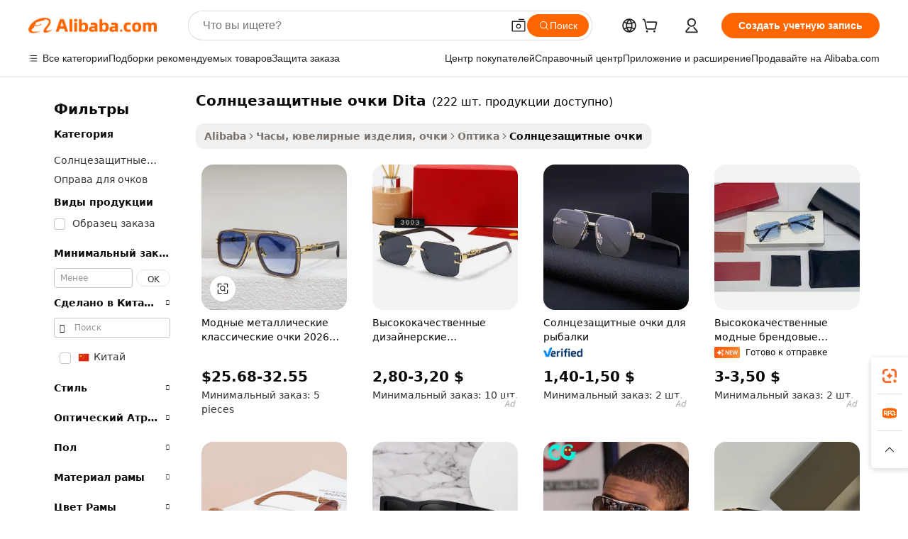

--- FILE ---
content_type: text/html;charset=UTF-8
request_url: https://russian.alibaba.com/g/dita-sunglasses.html
body_size: 215398
content:

<!-- screen_content -->

    <!-- tangram:5410 begin-->
    <!-- tangram:529998 begin-->
    
<!DOCTYPE html>
<html lang="ru" dir="ltr">
  <head>
        <script>
      window.__BB = {
        scene: window.__bb_scene || 'traffic-free-goods'
      };
      window.__BB.BB_CWV_IGNORE = {
          lcp_element: ['#icbu-buyer-pc-top-banner'],
          lcp_url: [],
        };
      window._timing = {}
      window._timing.first_start = Date.now();
      window.needLoginInspiration = Boolean(false);
      // 变量用于标记页面首次可见时间
      let firstVisibleTime = null;
      if (typeof document.hidden !== 'undefined') {
        // 页面首次加载时直接统计
        if (!document.hidden) {
          firstVisibleTime = Date.now();
          window.__BB_timex = 1
        } else {
          // 页面不可见时监听 visibilitychange 事件
          document.addEventListener('visibilitychange', () => {
            if (!document.hidden) {
              firstVisibleTime = Date.now();
              window.__BB_timex = firstVisibleTime - window.performance.timing.navigationStart
              window.__BB.firstVisibleTime = window.__BB_timex
              console.log("Page became visible after "+ window.__BB_timex + " ms");
            }
          }, { once: true });  // 确保只触发一次
        }
      } else {
        console.warn('Page Visibility API is not supported in this browser.');
      }
    </script>
        <meta name="data-spm" content="a2700">
        <meta name="aplus-xplug" content="NONE">
        <meta name="aplus-icbu-disable-umid" content="1">
        <meta name="google-translate-customization" content="9de59014edaf3b99-22e1cf3b5ca21786-g00bb439a5e9e5f8f-f">
    <meta name="yandex-verification" content="25a76ba8e4443bb3" />
    <meta name="msvalidate.01" content="E3FBF0E89B724C30844BF17C59608E8F" />
    <meta name="viewport" content="width=device-width, initial-scale=1.0, maximum-scale=5.0, user-scalable=yes">
        <link rel="preconnect" href="https://s.alicdn.com/" crossorigin>
    <link rel="dns-prefetch" href="https://s.alicdn.com">
                        <link rel="preload" href="https://s.alicdn.com/@g/alilog/??aplus_plugin_icbufront/index.js,mlog/aplus_v2.js" as="script">
        <link rel="preload" href="https://s.alicdn.com/@img/imgextra/i2/O1CN0153JdbU26g4bILVOyC_!!6000000007690-2-tps-418-58.png" as="image">
        <script>
            window.__APLUS_ABRATE__ = {
        perf_group: 'base64cached',
        scene: "traffic-free-goods",
      };
    </script>
    <meta name="aplus-mmstat-timeout" content="15000">
        <meta content="text/html; charset=utf-8" http-equiv="Content-Type">
          <title>Солнцезащитные очки Dita — высококачественные и модные оттенки</title>
      <meta name="keywords" content="dita sunglasses men,dita mach six sunglasses,dita glasses">
      <meta name="description" content="Покупайте высококачественные солнцезащитные очки Dita для мужчин и женщин. Наслаждайтесь роскошью, модой и защитой от ультрафиолета с нашими новейшими фирменными дизайнами. Идеально подходит для любого случая.">
            <meta name="pagetiming-rate" content="9">
      <meta name="pagetiming-resource-rate" content="4">
                    <link rel="canonical" href="https://russian.alibaba.com/g/dita-sunglasses.html">
                              <link rel="alternate" hreflang="fr" href="https://french.alibaba.com/g/dita-sunglasses.html">
                  <link rel="alternate" hreflang="de" href="https://german.alibaba.com/g/dita-sunglasses.html">
                  <link rel="alternate" hreflang="pt" href="https://portuguese.alibaba.com/g/dita-sunglasses.html">
                  <link rel="alternate" hreflang="it" href="https://italian.alibaba.com/g/dita-sunglasses.html">
                  <link rel="alternate" hreflang="es" href="https://spanish.alibaba.com/g/dita-sunglasses.html">
                  <link rel="alternate" hreflang="ru" href="https://russian.alibaba.com/g/dita-sunglasses.html">
                  <link rel="alternate" hreflang="ko" href="https://korean.alibaba.com/g/dita-sunglasses.html">
                  <link rel="alternate" hreflang="ar" href="https://arabic.alibaba.com/g/dita-sunglasses.html">
                  <link rel="alternate" hreflang="ja" href="https://japanese.alibaba.com/g/dita-sunglasses.html">
                  <link rel="alternate" hreflang="tr" href="https://turkish.alibaba.com/g/dita-sunglasses.html">
                  <link rel="alternate" hreflang="th" href="https://thai.alibaba.com/g/dita-sunglasses.html">
                  <link rel="alternate" hreflang="vi" href="https://vietnamese.alibaba.com/g/dita-sunglasses.html">
                  <link rel="alternate" hreflang="nl" href="https://dutch.alibaba.com/g/dita-sunglasses.html">
                  <link rel="alternate" hreflang="he" href="https://hebrew.alibaba.com/g/dita-sunglasses.html">
                  <link rel="alternate" hreflang="id" href="https://indonesian.alibaba.com/g/dita-sunglasses.html">
                  <link rel="alternate" hreflang="hi" href="https://hindi.alibaba.com/g/dita-sunglasses.html">
                  <link rel="alternate" hreflang="en" href="https://www.alibaba.com/showroom/dita-sunglasses.html">
                  <link rel="alternate" hreflang="zh" href="https://chinese.alibaba.com/g/dita-sunglasses.html">
                  <link rel="alternate" hreflang="x-default" href="https://www.alibaba.com/showroom/dita-sunglasses.html">
                                        <script>
      // Aplus 配置自动打点
      var queue = window.goldlog_queue || (window.goldlog_queue = []);
      var tags = ["button", "a", "div", "span", "i", "svg", "input", "li", "tr"];
      queue.push(
        {
          action: 'goldlog.appendMetaInfo',
          arguments: [
            'aplus-auto-exp',
            [
              {
                logkey: '/sc.ug_msite.new_product_exp',
                cssSelector: '[data-spm-exp]',
                props: ["data-spm-exp"],
              },
              {
                logkey: '/sc.ug_pc.seolist_product_exp',
                cssSelector: '.traffic-card-gallery',
                props: ["data-spm-exp"],
              }
            ]
          ]
        }
      )
      queue.push({
        action: 'goldlog.setMetaInfo',
        arguments: ['aplus-auto-clk', JSON.stringify(tags.map(tag =>({
          "logkey": "/sc.ug_msite.new_product_clk",
          tag,
          "filter": "data-spm-clk",
          "props": ["data-spm-clk"]
        })))],
      });
    </script>
  </head>
  <div id="icbu-header"><div id="the-new-header" data-version="4.4.0" data-tnh-auto-exp="tnh-expose" data-scenes="search-products" style="position: relative;background-color: #fff;border-bottom: 1px solid #ddd;box-sizing: border-box; font-family:Inter,SF Pro Text,Roboto,Helvetica Neue,Helvetica,Tahoma,Arial,PingFang SC,Microsoft YaHei;"><div style="display: flex;align-items:center;height: 72px;min-width: 1200px;max-width: 1580px;margin: 0 auto;padding: 0 40px;box-sizing: border-box;"><img style="height: 29px; width: 209px;" src="https://s.alicdn.com/@img/imgextra/i2/O1CN0153JdbU26g4bILVOyC_!!6000000007690-2-tps-418-58.png" alt="" /></div><div style="min-width: 1200px;max-width: 1580px;margin: 0 auto;overflow: hidden;font-size: 14px;display: flex;justify-content: space-between;padding: 0 40px;box-sizing: border-box;"><div style="display: flex; align-items: center; justify-content: space-between"><div style="position: relative; height: 36px; padding: 0 28px 0 20px">All categories</div><div style="position: relative; height: 36px; padding-right: 28px">Featured selections</div><div style="position: relative; height: 36px">Trade Assurance</div></div><div style="display: flex; align-items: center; justify-content: space-between"><div style="position: relative; height: 36px; padding-right: 28px">Buyer Central</div><div style="position: relative; height: 36px; padding-right: 28px">Help Center</div><div style="position: relative; height: 36px; padding-right: 28px">Get the app</div><div style="position: relative; height: 36px">Become a supplier</div></div></div></div></div></div>
  <body data-spm="7724857" style="min-height: calc(100vh + 1px)"><script 
id="beacon-aplus"   
src="//s.alicdn.com/@g/alilog/??aplus_plugin_icbufront/index.js,mlog/aplus_v2.js"
exparams="aplus=async&userid=&aplus&ali_beacon_id=&ali_apache_id=&ali_apache_track=&ali_apache_tracktmp=&eagleeye_traceid=2101c5c317686656631745834e1163&ip=18%2e227%2e102%2e46&dmtrack_c={ali%5fresin%5ftrace%3dse%5frst%3dnull%7csp%5fviewtype%3dY%7cset%3d3%7cser%3d1007%7cpageId%3d61ca1230c3404b29b472e2776334c18e%7cm%5fpageid%3dnull%7cpvmi%3dc073e2b6ad564ad19879b9f27233bc61%7csek%5fsepd%3d%25D1%2581%25D0%25BE%25D0%25BB%25D0%25BD%25D1%2586%25D0%25B5%25D0%25B7%25D0%25B0%25D1%2589%25D0%25B8%25D1%2582%25D0%25BD%25D1%258B%25D0%25B5%2b%25D0%25BE%25D1%2587%25D0%25BA%25D0%25B8%2bDita%7csek%3ddita%2bsunglasses%7cse%5fpn%3d1%7cp4pid%3dd24319c3%2d4cbe%2d4008%2dac24%2dc9ddddd40d19%7csclkid%3dnull%7cforecast%5fpost%5fcate%3dnull%7cseo%5fnew%5fuser%5fflag%3dfalse%7ccategoryId%3d33902%7cseo%5fsearch%5fmodel%5fupgrade%5fv2%3d2025070801%7cseo%5fmodule%5fcard%5f20240624%3d202406242%7clong%5ftext%5fgoogle%5ftranslate%5fv2%3d2407142%7cseo%5fcontent%5ftd%5fbottom%5ftext%5fupdate%5fkey%3d2025070801%7cseo%5fsearch%5fmodel%5fupgrade%5fv3%3d2025072201%7cseo%5fsearch%5fmodel%5fmulti%5fupgrade%5fv3%3d2025081101%7cdamo%5falt%5freplace%3dnull%7cwap%5fcross%3d2007659%7cwap%5fcs%5faction%3d2005494%7cAPP%5fVisitor%5fActive%3d26701%7cseo%5fshowroom%5fgoods%5fmix%3d2005244%7cseo%5fdefault%5fcached%5flong%5ftext%5ffrom%5fnew%5fkeyword%5fstep%3d2024122502%7cshowroom%5fgeneral%5ftemplate%3d2005292%7cwap%5fcs%5ftext%3dnull%7cstructured%5fdata%3d2025052702%7cseo%5fmulti%5fstyle%5ftext%5fupdate%3d2511181%7cpc%5fnew%5fheader%3dnull%7cseo%5fmeta%5fcate%5ftemplate%5fv1%3d2025042401%7cseo%5fmeta%5ftd%5fsearch%5fkeyword%5fstep%5fv1%3d2025040999%7cshowroom%5fft%5flong%5ftext%5fbaks%3d80802%7cAPP%5fGrowing%5fBuyer%5fHigh%5fIntent%5fActive%3d25488%7cshowroom%5fpc%5fv2019%3d2104%7cAPP%5fProspecting%5fBuyer%3d26712%7ccache%5fcontrol%3dnull%7cAPP%5fChurned%5fCore%5fBuyer%3d25463%7cseo%5fdefault%5fcached%5flong%5ftext%5fstep%3d24110802%7camp%5flighthouse%5fscore%5fimage%3d19657%7cseo%5fft%5ftranslate%5fgemini%3d25012003%7cwap%5fnode%5fssr%3d2015725%7cdataphant%5fopen%3d27030%7clongtext%5fmulti%5fstyle%5fexpand%5frussian%3d2510142%7cseo%5flongtext%5fgoogle%5fdata%5fsection%3d25021702%7cindustry%5fpopular%5ffloor%3dnull%7cwap%5fad%5fgoods%5fproduct%5finterval%3dnull%7cseo%5fgoods%5fbootom%5fwholesale%5flink%3d2486162%7cseo%5fkeyword%5faatest%3d9%7cseo%5fmiddle%5fwholesale%5flink%3dnull%7cft%5flong%5ftext%5fenpand%5fstep2%3d121602%7cseo%5fft%5flongtext%5fexpand%5fstep3%3d25012102%7cseo%5fwap%5fheadercard%3d2006288%7cAPP%5fChurned%5fInactive%5fVisitor%3d25497%7cAPP%5fGrowing%5fBuyer%5fHigh%5fIntent%5fInactive%3d25484%7cseo%5fmeta%5ftd%5fmulti%5fkey%3d2025061801%7ctop%5frecommend%5f20250120%3d202501201%7clongtext%5fmulti%5fstyle%5fexpand%5ffrench%5fcopy%3d25091802%7clongtext%5fmulti%5fstyle%5fexpand%5ffrench%5fcopy%5fcopy%3d25092502%7cseo%5ffloor%5fexp%3dnull%7cseo%5fshowroom%5falgo%5flink%3d17764%7cseo%5fmeta%5ftd%5faib%5fgeneral%5fkey%3d2025091900%7ccountry%5findustry%3d202311033%7cpc%5ffree%5fswitchtosearch%3d2020529%7cshowroom%5fft%5flong%5ftext%5fenpand%5fstep1%3d101102%7cseo%5fshowroom%5fnorel%3dnull%7cplp%5fstyle%5f25%5fpc%3d202505222%7cseo%5fggs%5flayer%3d10010%7cquery%5fmutil%5flang%5ftranslate%3d2025060300%7cAPP%5fChurned%5fBuyer%3d25468%7cstream%5frender%5fperf%5fopt%3d2309181%7cwap%5fgoods%3d2007383%7cseo%5fshowroom%5fsimilar%5f20240614%3d202406142%7cchinese%5fopen%3d6307%7cquery%5fgpt%5ftranslate%3d20240820%7cad%5fproduct%5finterval%3dnull%7camp%5fto%5fpwa%3d2007359%7cplp%5faib%5fmulti%5fai%5fmeta%3d20250401%7cwap%5fsupplier%5fcontent%3dnull%7cpc%5ffree%5frefactoring%3d20220315%7cAPP%5fGrowing%5fBuyer%5fInactive%3d25476%7csso%5foem%5ffloor%3dnull%7cseo%5fpc%5fnew%5fview%5f20240807%3d202408072%7cseo%5fbottom%5ftext%5fentity%5fkey%5fcopy%3d2025062400%7cstream%5frender%3d433763%7cseo%5fmodule%5fcard%5f20240424%3d202404241%7cseo%5ftitle%5freplace%5f20191226%3d5841%7clongtext%5fmulti%5fstyle%5fexpand%3d25090802%7cgoogleweblight%3d6516%7clighthouse%5fbase64%3dnull%7cseo%5fsearch%5fen%5fsearch%5ftype%3d2025112400%7cAPP%5fProspecting%5fBuyer%5fActive%3d26719%7cad%5fgoods%5fproduct%5finterval%3dnull%7cseo%5fbottom%5fdeep%5fextend%5fkw%5fkey%3d2025071101%7clongtext%5fmulti%5fstyle%5fexpand%5fturkish%3d25102802%7cilink%5fuv%3d20240911%7cwap%5flist%5fwakeup%3d2005832%7ctpp%5fcrosslink%5fpc%3d20205311%7cseo%5ftop%5fbooth%3d18501%7cAPP%5fGrowing%5fBuyer%5fLess%5fActive%3d25472%7cseo%5fsearch%5fmodel%5fupgrade%5frank%3d2025092401%7cgoodslayer%3d7977%7cft%5flong%5ftext%5ftranslate%5fexpand%5fstep1%3d24110802%7cseo%5fheaderstyle%5ftraffic%5fkey%5fv1%3d2025072100%7ccrosslink%5fswitch%3d2008141%7cp4p%5foutline%3d20240328%7cseo%5fmeta%5ftd%5faib%5fv2%5fkey%3d2025091801%7crts%5fmulti%3d2008404%7cseo%5fad%5foptimization%5fkey%5fv2%3d2025072300%7cAPP%5fVisitor%5fLess%5fActive%3d26698%7cplp%5fstyle%5f25%3d202505192%7ccdn%5fvm%3d2007368%7cwap%5fad%5fproduct%5finterval%3dnull%7cseo%5fsearch%5fmodel%5fmulti%5fupgrade%5frank%3d2025092401%7cpc%5fcard%5fshare%3d2025081201%7cAPP%5fGrowing%5fBuyer%5fHigh%5fIntent%5fLess%5fActive%3d25480%7cgoods%5ftitle%5fsubstitute%3d9617%7cwap%5fscreen%5fexp%3d2025081400%7creact%5fheader%5ftest%3d202502182%7cpc%5fcs%5fcolor%3dnull%7cshowroom%5fft%5flong%5ftext%5ftest%3d72502%7cone%5ftap%5flogin%5fABTest%3d202308153%7cseo%5fhyh%5fshow%5ftags%3dnull%7cplp%5fstructured%5fdata%3d2508182%7cguide%5fdelete%3d2008526%7cseo%5findustry%5ftemplate%3dnull%7cseo%5fmeta%5ftd%5fmulti%5fes%5fkey%3d2025073101%7cseo%5fshowroom%5fdata%5fmix%3d19888%7csso%5ftop%5franking%5ffloor%3d20031%7cseo%5ftd%5fdeep%5fupgrade%5fkey%5fv3%3d2025081101%7cwap%5fue%5fone%3d2025111401%7cshowroom%5fto%5frts%5flink%3d2008480%7ccountrysearch%5ftest%3dnull%7cshowroom%5flist%5fnew%5farrival%3d2811002%7cchannel%5famp%5fto%5fpwa%3d2008435%7cseo%5fmulti%5fstyles%5flong%5ftext%3d2503172%7cseo%5fmeta%5ftext%5fmutli%5fcate%5ftemplate%5fv1%3d2025080801%7cseo%5fdefault%5fcached%5fmutil%5flong%5ftext%5fstep%3d24110436%7cseo%5faction%5fpoint%5ftype%3d22823%7cseo%5faib%5ftd%5flaunch%5f20240828%5fcopy%3d202408282%7cseo%5fshowroom%5fwholesale%5flink%3d2486142%7cseo%5fperf%5fimprove%3d2023999%7cseo%5fwap%5flist%5fbounce%5f01%3d2063%7cseo%5fwap%5flist%5fbounce%5f02%3d2128%7cAPP%5fGrowing%5fBuyer%5fActive%3d25492%7cvideolayer%3dnull%7cvideo%5fplay%3dnull%7cAPP%5fChurned%5fMember%5fInactive%3d25501%7cseo%5fgoogle%5fnew%5fstruct%3d438326%7cicbu%5falgo%5fp4p%5fseo%5fad%3d2025072300%7ctpp%5ftrace%3dseoKeyword%2dseoKeyword%5fv3%2dproduct%2dPRODUCT%5fFAIL}&pageid=12e3662e2101e71d1768665663&hn=ensearchweb033001231029%2erg%2dus%2deast%2eus44&asid=AQAAAAA/smtpyXFlfwAAAAAQ+H+9AIA62g==&treq=&tres=" async>
</script>
            <style>body{background-color:white;}.no-scrollbar.il-sticky.il-top-0.il-max-h-\[100vh\].il-w-\[200px\].il-flex-shrink-0.il-flex-grow-0.il-overflow-y-scroll{background-color:#FFF;padding-left:12px}</style>
                    <!-- tangram:530006 begin-->
<!--  -->
 <style>
   @keyframes il-spin {
     to {
       transform: rotate(360deg);
     }
   }
   @keyframes il-pulse {
     50% {
       opacity: 0.5;
     }
   }
   .traffic-card-gallery {display: flex;position: relative;flex-direction: column;justify-content: flex-start;border-radius: 0.5rem;background-color: #fff;padding: 0.5rem 0.5rem 1rem;overflow: hidden;font-size: 0.75rem;line-height: 1rem;}
   .traffic-card-list {display: flex;position: relative;flex-direction: row;justify-content: flex-start;border-bottom-width: 1px;background-color: #fff;padding: 1rem;height: 292px;overflow: hidden;font-size: 0.75rem;line-height: 1rem;}
   .product-price {
     b {
       font-size: 22px;
     }
   }
   .skel-loading {
       animation: il-pulse 2s cubic-bezier(0.4, 0, 0.6, 1) infinite;background-color: hsl(60, 4.8%, 95.9%);
   }
 </style>
<div id="first-cached-card">
  <div style="box-sizing:border-box;display: flex;position: absolute;left: 0;right: 0;margin: 0 auto;z-index: 1;min-width: 1200px;max-width: 1580px;padding: 0.75rem 3.25rem 0;pointer-events: none;">
    <!--页面左侧区域-->
    <div style="width: 200px;padding-top: 1rem;padding-left:12px; background-color: #fff;border-radius: 0.25rem">
      <div class="skel-loading" style="height: 1.5rem;width: 50%;border-radius: 0.25rem;"></div>
      <div style="margin-top: 1rem;margin-bottom: 1rem;">
        <div class="skel-loading" style="height: 1rem;width: calc(100% * 5 / 6);"></div>
        <div
          class="skel-loading"
          style="margin-top: 1rem;height: 1rem;width: calc(100% * 8 / 12);"
        ></div>
        <div class="skel-loading" style="margin-top: 1rem;height: 1rem;width: 75%;"></div>
        <div
          class="skel-loading"
          style="margin-top: 1rem;height: 1rem;width: calc(100% * 7 / 12);"
        ></div>
      </div>
      <div class="skel-loading" style="height: 1.5rem;width: 50%;border-radius: 0.25rem;"></div>
      <div style="margin-top: 1rem;margin-bottom: 1rem;">
        <div class="skel-loading" style="height: 1rem;width: calc(100% * 5 / 6);"></div>
        <div
          class="skel-loading"
          style="margin-top: 1rem;height: 1rem;width: calc(100% * 8 / 12);"
        ></div>
        <div class="skel-loading" style="margin-top: 1rem;height: 1rem;width: 75%;"></div>
        <div
          class="skel-loading"
          style="margin-top: 1rem;height: 1rem;width: calc(100% * 7 / 12);"
        ></div>
      </div>
      <div class="skel-loading" style="height: 1.5rem;width: 50%;border-radius: 0.25rem;"></div>
      <div style="margin-top: 1rem;margin-bottom: 1rem;">
        <div class="skel-loading" style="height: 1rem;width: calc(100% * 5 / 6);"></div>
        <div
          class="skel-loading"
          style="margin-top: 1rem;height: 1rem;width: calc(100% * 8 / 12);"
        ></div>
        <div class="skel-loading" style="margin-top: 1rem;height: 1rem;width: 75%;"></div>
        <div
          class="skel-loading"
          style="margin-top: 1rem;height: 1rem;width: calc(100% * 7 / 12);"
        ></div>
      </div>
      <div class="skel-loading" style="height: 1.5rem;width: 50%;border-radius: 0.25rem;"></div>
      <div style="margin-top: 1rem;margin-bottom: 1rem;">
        <div class="skel-loading" style="height: 1rem;width: calc(100% * 5 / 6);"></div>
        <div
          class="skel-loading"
          style="margin-top: 1rem;height: 1rem;width: calc(100% * 8 / 12);"
        ></div>
        <div class="skel-loading" style="margin-top: 1rem;height: 1rem;width: 75%;"></div>
        <div
          class="skel-loading"
          style="margin-top: 1rem;height: 1rem;width: calc(100% * 7 / 12);"
        ></div>
      </div>
      <div class="skel-loading" style="height: 1.5rem;width: 50%;border-radius: 0.25rem;"></div>
      <div style="margin-top: 1rem;margin-bottom: 1rem;">
        <div class="skel-loading" style="height: 1rem;width: calc(100% * 5 / 6);"></div>
        <div
          class="skel-loading"
          style="margin-top: 1rem;height: 1rem;width: calc(100% * 8 / 12);"
        ></div>
        <div class="skel-loading" style="margin-top: 1rem;height: 1rem;width: 75%;"></div>
        <div
          class="skel-loading"
          style="margin-top: 1rem;height: 1rem;width: calc(100% * 7 / 12);"
        ></div>
      </div>
      <div class="skel-loading" style="height: 1.5rem;width: 50%;border-radius: 0.25rem;"></div>
      <div style="margin-top: 1rem;margin-bottom: 1rem;">
        <div class="skel-loading" style="height: 1rem;width: calc(100% * 5 / 6);"></div>
        <div
          class="skel-loading"
          style="margin-top: 1rem;height: 1rem;width: calc(100% * 8 / 12);"
        ></div>
        <div class="skel-loading" style="margin-top: 1rem;height: 1rem;width: 75%;"></div>
        <div
          class="skel-loading"
          style="margin-top: 1rem;height: 1rem;width: calc(100% * 7 / 12);"
        ></div>
      </div>
    </div>
    <!--页面主体区域-->
    <div style="flex: 1 1 0%; overflow: hidden;padding: 0.5rem 0.5rem 0.5rem 1.5rem">
      <div style="height: 1.25rem;margin-bottom: 1rem;"></div>
      <!-- keywords -->
      <div style="margin-bottom: 1rem;height: 1.75rem;font-weight: 700;font-size: 1.25rem;line-height: 1.75rem;"></div>
      <!-- longtext -->
            <div style="width: calc(25% - 0.9rem);pointer-events: auto">
        <div class="traffic-card-gallery">
          <!-- ProductImage -->
          <a href="//www.alibaba.com/product-detail/Trendy-Metal-Classic-Eyewear-2025-Design_1601385884827.html?from=SEO" target="_blank" style="position: relative;margin-bottom: 0.5rem;aspect-ratio: 1;overflow: hidden;border-radius: 0.5rem;">
            <div style="display: flex; overflow: hidden">
              <div style="position: relative;margin: 0;width: 100%;min-width: 0;flex-shrink: 0;flex-grow: 0;flex-basis: 100%;padding: 0;">
                <img style="position: relative; aspect-ratio: 1; width: 100%" src="[data-uri]" loading="eager" />
                <div style="position: absolute;left: 0;bottom: 0;right: 0;top: 0;background-color: #000;opacity: 0.05;"></div>
              </div>
            </div>
          </a>
          <div style="display: flex;flex: 1 1 0%;flex-direction: column;justify-content: space-between;">
            <div>
              <a class="skel-loading" style="margin-top: 0.5rem;display:inline-block;width:100%;height:1rem;" href="//www.alibaba.com/product-detail/Trendy-Metal-Classic-Eyewear-2025-Design_1601385884827.html" target="_blank"></a>
              <a class="skel-loading" style="margin-top: 0.125rem;display:inline-block;width:100%;height:1rem;" href="//www.alibaba.com/product-detail/Trendy-Metal-Classic-Eyewear-2025-Design_1601385884827.html" target="_blank"></a>
              <div class="skel-loading" style="margin-top: 0.25rem;height:1.625rem;width:75%"></div>
              <div class="skel-loading" style="margin-top: 0.5rem;height: 1rem;width:50%"></div>
              <div class="skel-loading" style="margin-top:0.25rem;height:1rem;width:25%"></div>
            </div>
          </div>

        </div>
      </div>

    </div>
  </div>
</div>
<!-- tangram:530006 end-->
            <style>.component-left-filter-callback{display:flex;position:relative;margin-top:10px;height:1200px}.component-left-filter-callback img{width:200px}.component-left-filter-callback i{position:absolute;top:5%;left:50%}.related-search-wrapper{padding:.5rem;--tw-bg-opacity: 1;background-color:#fff;background-color:rgba(255,255,255,var(--tw-bg-opacity, 1));border-width:1px;border-color:var(--input)}.related-search-wrapper .related-search-box{margin:12px 16px}.related-search-wrapper .related-search-box .related-search-title{display:inline;float:start;color:#666;word-wrap:break-word;margin-right:12px;width:13%}.related-search-wrapper .related-search-box .related-search-content{display:flex;flex-wrap:wrap}.related-search-wrapper .related-search-box .related-search-content .related-search-link{margin-right:12px;width:23%;overflow:hidden;color:#666;text-overflow:ellipsis;white-space:nowrap}.product-title img{margin-right:.5rem;display:inline-block;height:1rem;vertical-align:sub}.product-price b{font-size:22px}.similar-icon{position:absolute;bottom:12px;z-index:2;right:12px}.rfq-card{display:inline-block;position:relative;box-sizing:border-box;margin-bottom:36px}.rfq-card .rfq-card-content{display:flex;position:relative;flex-direction:column;align-items:flex-start;background-size:cover;background-color:#fff;padding:12px;width:100%;height:100%}.rfq-card .rfq-card-content .rfq-card-icon{margin-top:50px}.rfq-card .rfq-card-content .rfq-card-icon img{width:45px}.rfq-card .rfq-card-content .rfq-card-top-title{margin-top:14px;color:#222;font-weight:400;font-size:16px}.rfq-card .rfq-card-content .rfq-card-title{margin-top:24px;color:#333;font-weight:800;font-size:20px}.rfq-card .rfq-card-content .rfq-card-input-box{margin-top:24px;width:100%}.rfq-card .rfq-card-content .rfq-card-input-box textarea{box-sizing:border-box;border:1px solid #ddd;border-radius:4px;background-color:#fff;padding:9px 12px;width:100%;height:88px;resize:none;color:#666;font-weight:400;font-size:13px;font-family:inherit}.rfq-card .rfq-card-content .rfq-card-button{margin-top:24px;border:1px solid #666;border-radius:16px;background-color:#fff;width:67%;color:#000;font-weight:700;font-size:14px;line-height:30px;text-align:center}[data-modulename^=ProductList-] div{contain-intrinsic-size:auto 500px}.traffic-card-gallery:hover{--tw-shadow: 0px 2px 6px 2px rgba(0,0,0,.12157);--tw-shadow-colored: 0px 2px 6px 2px var(--tw-shadow-color);box-shadow:0 0 #0000,0 0 #0000,0 2px 6px 2px #0000001f;box-shadow:var(--tw-ring-offset-shadow, 0 0 rgba(0,0,0,0)),var(--tw-ring-shadow, 0 0 rgba(0,0,0,0)),var(--tw-shadow);z-index:10}.traffic-card-gallery{position:relative;display:flex;flex-direction:column;justify-content:flex-start;overflow:hidden;border-radius:.75rem;--tw-bg-opacity: 1;background-color:#fff;background-color:rgba(255,255,255,var(--tw-bg-opacity, 1));padding:.5rem;font-size:.75rem;line-height:1rem}.traffic-card-list{position:relative;display:flex;height:292px;flex-direction:row;justify-content:flex-start;overflow:hidden;border-bottom-width:1px;--tw-bg-opacity: 1;background-color:#fff;background-color:rgba(255,255,255,var(--tw-bg-opacity, 1));padding:1rem;font-size:.75rem;line-height:1rem}.traffic-card-g-industry:hover{--tw-shadow: 0 0 10px rgba(0,0,0,.1);--tw-shadow-colored: 0 0 10px var(--tw-shadow-color);box-shadow:0 0 #0000,0 0 #0000,0 0 10px #0000001a;box-shadow:var(--tw-ring-offset-shadow, 0 0 rgba(0,0,0,0)),var(--tw-ring-shadow, 0 0 rgba(0,0,0,0)),var(--tw-shadow)}.traffic-card-g-industry{position:relative;border-radius:var(--radius);--tw-bg-opacity: 1;background-color:#fff;background-color:rgba(255,255,255,var(--tw-bg-opacity, 1));padding:1.25rem .75rem .75rem;font-size:.875rem;line-height:1.25rem}.module-filter-section-wrapper{max-height:none!important;overflow-x:hidden}*,:before,:after{--tw-border-spacing-x: 0;--tw-border-spacing-y: 0;--tw-translate-x: 0;--tw-translate-y: 0;--tw-rotate: 0;--tw-skew-x: 0;--tw-skew-y: 0;--tw-scale-x: 1;--tw-scale-y: 1;--tw-pan-x: ;--tw-pan-y: ;--tw-pinch-zoom: ;--tw-scroll-snap-strictness: proximity;--tw-gradient-from-position: ;--tw-gradient-via-position: ;--tw-gradient-to-position: ;--tw-ordinal: ;--tw-slashed-zero: ;--tw-numeric-figure: ;--tw-numeric-spacing: ;--tw-numeric-fraction: ;--tw-ring-inset: ;--tw-ring-offset-width: 0px;--tw-ring-offset-color: #fff;--tw-ring-color: rgba(59, 130, 246, .5);--tw-ring-offset-shadow: 0 0 rgba(0,0,0,0);--tw-ring-shadow: 0 0 rgba(0,0,0,0);--tw-shadow: 0 0 rgba(0,0,0,0);--tw-shadow-colored: 0 0 rgba(0,0,0,0);--tw-blur: ;--tw-brightness: ;--tw-contrast: ;--tw-grayscale: ;--tw-hue-rotate: ;--tw-invert: ;--tw-saturate: ;--tw-sepia: ;--tw-drop-shadow: ;--tw-backdrop-blur: ;--tw-backdrop-brightness: ;--tw-backdrop-contrast: ;--tw-backdrop-grayscale: ;--tw-backdrop-hue-rotate: ;--tw-backdrop-invert: ;--tw-backdrop-opacity: ;--tw-backdrop-saturate: ;--tw-backdrop-sepia: ;--tw-contain-size: ;--tw-contain-layout: ;--tw-contain-paint: ;--tw-contain-style: }::backdrop{--tw-border-spacing-x: 0;--tw-border-spacing-y: 0;--tw-translate-x: 0;--tw-translate-y: 0;--tw-rotate: 0;--tw-skew-x: 0;--tw-skew-y: 0;--tw-scale-x: 1;--tw-scale-y: 1;--tw-pan-x: ;--tw-pan-y: ;--tw-pinch-zoom: ;--tw-scroll-snap-strictness: proximity;--tw-gradient-from-position: ;--tw-gradient-via-position: ;--tw-gradient-to-position: ;--tw-ordinal: ;--tw-slashed-zero: ;--tw-numeric-figure: ;--tw-numeric-spacing: ;--tw-numeric-fraction: ;--tw-ring-inset: ;--tw-ring-offset-width: 0px;--tw-ring-offset-color: #fff;--tw-ring-color: rgba(59, 130, 246, .5);--tw-ring-offset-shadow: 0 0 rgba(0,0,0,0);--tw-ring-shadow: 0 0 rgba(0,0,0,0);--tw-shadow: 0 0 rgba(0,0,0,0);--tw-shadow-colored: 0 0 rgba(0,0,0,0);--tw-blur: ;--tw-brightness: ;--tw-contrast: ;--tw-grayscale: ;--tw-hue-rotate: ;--tw-invert: ;--tw-saturate: ;--tw-sepia: ;--tw-drop-shadow: ;--tw-backdrop-blur: ;--tw-backdrop-brightness: ;--tw-backdrop-contrast: ;--tw-backdrop-grayscale: ;--tw-backdrop-hue-rotate: ;--tw-backdrop-invert: ;--tw-backdrop-opacity: ;--tw-backdrop-saturate: ;--tw-backdrop-sepia: ;--tw-contain-size: ;--tw-contain-layout: ;--tw-contain-paint: ;--tw-contain-style: }*,:before,:after{box-sizing:border-box;border-width:0;border-style:solid;border-color:#e5e7eb}:before,:after{--tw-content: ""}html,:host{line-height:1.5;-webkit-text-size-adjust:100%;-moz-tab-size:4;-o-tab-size:4;tab-size:4;font-family:ui-sans-serif,system-ui,-apple-system,Segoe UI,Roboto,Ubuntu,Cantarell,Noto Sans,sans-serif,"Apple Color Emoji","Segoe UI Emoji",Segoe UI Symbol,"Noto Color Emoji";font-feature-settings:normal;font-variation-settings:normal;-webkit-tap-highlight-color:transparent}body{margin:0;line-height:inherit}hr{height:0;color:inherit;border-top-width:1px}abbr:where([title]){text-decoration:underline;-webkit-text-decoration:underline dotted;text-decoration:underline dotted}h1,h2,h3,h4,h5,h6{font-size:inherit;font-weight:inherit}a{color:inherit;text-decoration:inherit}b,strong{font-weight:bolder}code,kbd,samp,pre{font-family:ui-monospace,SFMono-Regular,Menlo,Monaco,Consolas,Liberation Mono,Courier New,monospace;font-feature-settings:normal;font-variation-settings:normal;font-size:1em}small{font-size:80%}sub,sup{font-size:75%;line-height:0;position:relative;vertical-align:baseline}sub{bottom:-.25em}sup{top:-.5em}table{text-indent:0;border-color:inherit;border-collapse:collapse}button,input,optgroup,select,textarea{font-family:inherit;font-feature-settings:inherit;font-variation-settings:inherit;font-size:100%;font-weight:inherit;line-height:inherit;letter-spacing:inherit;color:inherit;margin:0;padding:0}button,select{text-transform:none}button,input:where([type=button]),input:where([type=reset]),input:where([type=submit]){-webkit-appearance:button;background-color:transparent;background-image:none}:-moz-focusring{outline:auto}:-moz-ui-invalid{box-shadow:none}progress{vertical-align:baseline}::-webkit-inner-spin-button,::-webkit-outer-spin-button{height:auto}[type=search]{-webkit-appearance:textfield;outline-offset:-2px}::-webkit-search-decoration{-webkit-appearance:none}::-webkit-file-upload-button{-webkit-appearance:button;font:inherit}summary{display:list-item}blockquote,dl,dd,h1,h2,h3,h4,h5,h6,hr,figure,p,pre{margin:0}fieldset{margin:0;padding:0}legend{padding:0}ol,ul,menu{list-style:none;margin:0;padding:0}dialog{padding:0}textarea{resize:vertical}input::-moz-placeholder,textarea::-moz-placeholder{opacity:1;color:#9ca3af}input::placeholder,textarea::placeholder{opacity:1;color:#9ca3af}button,[role=button]{cursor:pointer}:disabled{cursor:default}img,svg,video,canvas,audio,iframe,embed,object{display:block;vertical-align:middle}img,video{max-width:100%;height:auto}[hidden]:where(:not([hidden=until-found])){display:none}:root{--background: hsl(0, 0%, 100%);--foreground: hsl(20, 14.3%, 4.1%);--card: hsl(0, 0%, 100%);--card-foreground: hsl(20, 14.3%, 4.1%);--popover: hsl(0, 0%, 100%);--popover-foreground: hsl(20, 14.3%, 4.1%);--primary: hsl(24, 100%, 50%);--primary-foreground: hsl(60, 9.1%, 97.8%);--secondary: hsl(60, 4.8%, 95.9%);--secondary-foreground: #333;--muted: hsl(60, 4.8%, 95.9%);--muted-foreground: hsl(25, 5.3%, 44.7%);--accent: hsl(60, 4.8%, 95.9%);--accent-foreground: hsl(24, 9.8%, 10%);--destructive: hsl(0, 84.2%, 60.2%);--destructive-foreground: hsl(60, 9.1%, 97.8%);--border: hsl(20, 5.9%, 90%);--input: hsl(20, 5.9%, 90%);--ring: hsl(24.6, 95%, 53.1%);--radius: 1rem}.dark{--background: hsl(20, 14.3%, 4.1%);--foreground: hsl(60, 9.1%, 97.8%);--card: hsl(20, 14.3%, 4.1%);--card-foreground: hsl(60, 9.1%, 97.8%);--popover: hsl(20, 14.3%, 4.1%);--popover-foreground: hsl(60, 9.1%, 97.8%);--primary: hsl(20.5, 90.2%, 48.2%);--primary-foreground: hsl(60, 9.1%, 97.8%);--secondary: hsl(12, 6.5%, 15.1%);--secondary-foreground: hsl(60, 9.1%, 97.8%);--muted: hsl(12, 6.5%, 15.1%);--muted-foreground: hsl(24, 5.4%, 63.9%);--accent: hsl(12, 6.5%, 15.1%);--accent-foreground: hsl(60, 9.1%, 97.8%);--destructive: hsl(0, 72.2%, 50.6%);--destructive-foreground: hsl(60, 9.1%, 97.8%);--border: hsl(12, 6.5%, 15.1%);--input: hsl(12, 6.5%, 15.1%);--ring: hsl(20.5, 90.2%, 48.2%)}*{border-color:#e7e5e4;border-color:var(--border)}body{background-color:#fff;background-color:var(--background);color:#0c0a09;color:var(--foreground)}.il-sr-only{position:absolute;width:1px;height:1px;padding:0;margin:-1px;overflow:hidden;clip:rect(0,0,0,0);white-space:nowrap;border-width:0}.il-invisible{visibility:hidden}.il-fixed{position:fixed}.il-absolute{position:absolute}.il-relative{position:relative}.il-sticky{position:sticky}.il-inset-0{inset:0}.il--bottom-12{bottom:-3rem}.il--top-12{top:-3rem}.il-bottom-0{bottom:0}.il-bottom-2{bottom:.5rem}.il-bottom-3{bottom:.75rem}.il-bottom-4{bottom:1rem}.il-end-0{right:0}.il-end-2{right:.5rem}.il-end-3{right:.75rem}.il-end-4{right:1rem}.il-left-0{left:0}.il-left-3{left:.75rem}.il-right-0{right:0}.il-right-2{right:.5rem}.il-right-3{right:.75rem}.il-start-0{left:0}.il-start-1\/2{left:50%}.il-start-2{left:.5rem}.il-start-3{left:.75rem}.il-start-\[50\%\]{left:50%}.il-top-0{top:0}.il-top-1\/2{top:50%}.il-top-16{top:4rem}.il-top-4{top:1rem}.il-top-\[50\%\]{top:50%}.il-z-10{z-index:10}.il-z-50{z-index:50}.il-z-\[9999\]{z-index:9999}.il-col-span-4{grid-column:span 4 / span 4}.il-m-0{margin:0}.il-m-3{margin:.75rem}.il-m-auto{margin:auto}.il-mx-auto{margin-left:auto;margin-right:auto}.il-my-3{margin-top:.75rem;margin-bottom:.75rem}.il-my-5{margin-top:1.25rem;margin-bottom:1.25rem}.il-my-auto{margin-top:auto;margin-bottom:auto}.\!il-mb-4{margin-bottom:1rem!important}.il--mt-4{margin-top:-1rem}.il-mb-0{margin-bottom:0}.il-mb-1{margin-bottom:.25rem}.il-mb-2{margin-bottom:.5rem}.il-mb-3{margin-bottom:.75rem}.il-mb-4{margin-bottom:1rem}.il-mb-5{margin-bottom:1.25rem}.il-mb-6{margin-bottom:1.5rem}.il-mb-8{margin-bottom:2rem}.il-mb-\[-0\.75rem\]{margin-bottom:-.75rem}.il-mb-\[0\.125rem\]{margin-bottom:.125rem}.il-me-1{margin-right:.25rem}.il-me-2{margin-right:.5rem}.il-me-3{margin-right:.75rem}.il-me-auto{margin-right:auto}.il-mr-1{margin-right:.25rem}.il-mr-2{margin-right:.5rem}.il-ms-1{margin-left:.25rem}.il-ms-4{margin-left:1rem}.il-ms-5{margin-left:1.25rem}.il-ms-8{margin-left:2rem}.il-ms-\[\.375rem\]{margin-left:.375rem}.il-ms-auto{margin-left:auto}.il-mt-0{margin-top:0}.il-mt-0\.5{margin-top:.125rem}.il-mt-1{margin-top:.25rem}.il-mt-2{margin-top:.5rem}.il-mt-3{margin-top:.75rem}.il-mt-4{margin-top:1rem}.il-mt-6{margin-top:1.5rem}.il-line-clamp-1{overflow:hidden;display:-webkit-box;-webkit-box-orient:vertical;-webkit-line-clamp:1}.il-line-clamp-2{overflow:hidden;display:-webkit-box;-webkit-box-orient:vertical;-webkit-line-clamp:2}.il-line-clamp-6{overflow:hidden;display:-webkit-box;-webkit-box-orient:vertical;-webkit-line-clamp:6}.il-inline-block{display:inline-block}.il-inline{display:inline}.il-flex{display:flex}.il-inline-flex{display:inline-flex}.il-grid{display:grid}.il-aspect-square{aspect-ratio:1 / 1}.il-size-5{width:1.25rem;height:1.25rem}.il-h-1{height:.25rem}.il-h-10{height:2.5rem}.il-h-11{height:2.75rem}.il-h-20{height:5rem}.il-h-24{height:6rem}.il-h-3\.5{height:.875rem}.il-h-4{height:1rem}.il-h-40{height:10rem}.il-h-6{height:1.5rem}.il-h-8{height:2rem}.il-h-9{height:2.25rem}.il-h-\[150px\]{height:150px}.il-h-\[152px\]{height:152px}.il-h-\[18\.25rem\]{height:18.25rem}.il-h-\[292px\]{height:292px}.il-h-\[600px\]{height:600px}.il-h-auto{height:auto}.il-h-fit{height:-moz-fit-content;height:fit-content}.il-h-full{height:100%}.il-h-screen{height:100vh}.il-max-h-\[100vh\]{max-height:100vh}.il-w-1\/2{width:50%}.il-w-10{width:2.5rem}.il-w-10\/12{width:83.333333%}.il-w-4{width:1rem}.il-w-6{width:1.5rem}.il-w-64{width:16rem}.il-w-7\/12{width:58.333333%}.il-w-72{width:18rem}.il-w-8{width:2rem}.il-w-8\/12{width:66.666667%}.il-w-9{width:2.25rem}.il-w-9\/12{width:75%}.il-w-\[200px\]{width:200px}.il-w-\[84px\]{width:84px}.il-w-fit{width:-moz-fit-content;width:fit-content}.il-w-full{width:100%}.il-w-screen{width:100vw}.il-min-w-0{min-width:0px}.il-min-w-3{min-width:.75rem}.il-min-w-\[1200px\]{min-width:1200px}.il-max-w-\[1000px\]{max-width:1000px}.il-max-w-\[1580px\]{max-width:1580px}.il-max-w-full{max-width:100%}.il-max-w-lg{max-width:32rem}.il-flex-1{flex:1 1 0%}.il-flex-shrink-0,.il-shrink-0{flex-shrink:0}.il-flex-grow-0,.il-grow-0{flex-grow:0}.il-basis-24{flex-basis:6rem}.il-basis-full{flex-basis:100%}.il-origin-\[--radix-tooltip-content-transform-origin\]{transform-origin:var(--radix-tooltip-content-transform-origin)}.il--translate-x-1\/2{--tw-translate-x: -50%;transform:translate(-50%,var(--tw-translate-y)) rotate(var(--tw-rotate)) skew(var(--tw-skew-x)) skewY(var(--tw-skew-y)) scaleX(var(--tw-scale-x)) scaleY(var(--tw-scale-y));transform:translate(var(--tw-translate-x),var(--tw-translate-y)) rotate(var(--tw-rotate)) skew(var(--tw-skew-x)) skewY(var(--tw-skew-y)) scaleX(var(--tw-scale-x)) scaleY(var(--tw-scale-y))}.il--translate-y-1\/2{--tw-translate-y: -50%;transform:translate(var(--tw-translate-x),-50%) rotate(var(--tw-rotate)) skew(var(--tw-skew-x)) skewY(var(--tw-skew-y)) scaleX(var(--tw-scale-x)) scaleY(var(--tw-scale-y));transform:translate(var(--tw-translate-x),var(--tw-translate-y)) rotate(var(--tw-rotate)) skew(var(--tw-skew-x)) skewY(var(--tw-skew-y)) scaleX(var(--tw-scale-x)) scaleY(var(--tw-scale-y))}.il-translate-x-\[-50\%\]{--tw-translate-x: -50%;transform:translate(-50%,var(--tw-translate-y)) rotate(var(--tw-rotate)) skew(var(--tw-skew-x)) skewY(var(--tw-skew-y)) scaleX(var(--tw-scale-x)) scaleY(var(--tw-scale-y));transform:translate(var(--tw-translate-x),var(--tw-translate-y)) rotate(var(--tw-rotate)) skew(var(--tw-skew-x)) skewY(var(--tw-skew-y)) scaleX(var(--tw-scale-x)) scaleY(var(--tw-scale-y))}.il-translate-y-\[-50\%\]{--tw-translate-y: -50%;transform:translate(var(--tw-translate-x),-50%) rotate(var(--tw-rotate)) skew(var(--tw-skew-x)) skewY(var(--tw-skew-y)) scaleX(var(--tw-scale-x)) scaleY(var(--tw-scale-y));transform:translate(var(--tw-translate-x),var(--tw-translate-y)) rotate(var(--tw-rotate)) skew(var(--tw-skew-x)) skewY(var(--tw-skew-y)) scaleX(var(--tw-scale-x)) scaleY(var(--tw-scale-y))}.il-rotate-90{--tw-rotate: 90deg;transform:translate(var(--tw-translate-x),var(--tw-translate-y)) rotate(90deg) skew(var(--tw-skew-x)) skewY(var(--tw-skew-y)) scaleX(var(--tw-scale-x)) scaleY(var(--tw-scale-y));transform:translate(var(--tw-translate-x),var(--tw-translate-y)) rotate(var(--tw-rotate)) skew(var(--tw-skew-x)) skewY(var(--tw-skew-y)) scaleX(var(--tw-scale-x)) scaleY(var(--tw-scale-y))}@keyframes il-pulse{50%{opacity:.5}}.il-animate-pulse{animation:il-pulse 2s cubic-bezier(.4,0,.6,1) infinite}@keyframes il-spin{to{transform:rotate(360deg)}}.il-animate-spin{animation:il-spin 1s linear infinite}.il-cursor-pointer{cursor:pointer}.il-list-disc{list-style-type:disc}.il-grid-cols-2{grid-template-columns:repeat(2,minmax(0,1fr))}.il-grid-cols-4{grid-template-columns:repeat(4,minmax(0,1fr))}.il-flex-row{flex-direction:row}.il-flex-col{flex-direction:column}.il-flex-col-reverse{flex-direction:column-reverse}.il-flex-wrap{flex-wrap:wrap}.il-flex-nowrap{flex-wrap:nowrap}.il-items-start{align-items:flex-start}.il-items-center{align-items:center}.il-items-baseline{align-items:baseline}.il-justify-start{justify-content:flex-start}.il-justify-end{justify-content:flex-end}.il-justify-center{justify-content:center}.il-justify-between{justify-content:space-between}.il-gap-1{gap:.25rem}.il-gap-1\.5{gap:.375rem}.il-gap-10{gap:2.5rem}.il-gap-2{gap:.5rem}.il-gap-3{gap:.75rem}.il-gap-4{gap:1rem}.il-gap-8{gap:2rem}.il-gap-\[\.0938rem\]{gap:.0938rem}.il-gap-\[\.375rem\]{gap:.375rem}.il-gap-\[0\.125rem\]{gap:.125rem}.\!il-gap-x-5{-moz-column-gap:1.25rem!important;column-gap:1.25rem!important}.\!il-gap-y-5{row-gap:1.25rem!important}.il-space-y-1\.5>:not([hidden])~:not([hidden]){--tw-space-y-reverse: 0;margin-top:calc(.375rem * (1 - var(--tw-space-y-reverse)));margin-top:.375rem;margin-top:calc(.375rem * calc(1 - var(--tw-space-y-reverse)));margin-bottom:0rem;margin-bottom:calc(.375rem * var(--tw-space-y-reverse))}.il-space-y-4>:not([hidden])~:not([hidden]){--tw-space-y-reverse: 0;margin-top:calc(1rem * (1 - var(--tw-space-y-reverse)));margin-top:1rem;margin-top:calc(1rem * calc(1 - var(--tw-space-y-reverse)));margin-bottom:0rem;margin-bottom:calc(1rem * var(--tw-space-y-reverse))}.il-overflow-hidden{overflow:hidden}.il-overflow-y-auto{overflow-y:auto}.il-overflow-y-scroll{overflow-y:scroll}.il-truncate{overflow:hidden;text-overflow:ellipsis;white-space:nowrap}.il-text-ellipsis{text-overflow:ellipsis}.il-whitespace-normal{white-space:normal}.il-whitespace-nowrap{white-space:nowrap}.il-break-normal{word-wrap:normal;word-break:normal}.il-break-words{word-wrap:break-word}.il-break-all{word-break:break-all}.il-rounded{border-radius:.25rem}.il-rounded-2xl{border-radius:1rem}.il-rounded-\[0\.5rem\]{border-radius:.5rem}.il-rounded-\[1\.25rem\]{border-radius:1.25rem}.il-rounded-full{border-radius:9999px}.il-rounded-lg{border-radius:1rem;border-radius:var(--radius)}.il-rounded-md{border-radius:calc(1rem - 2px);border-radius:calc(var(--radius) - 2px)}.il-rounded-sm{border-radius:calc(1rem - 4px);border-radius:calc(var(--radius) - 4px)}.il-rounded-xl{border-radius:.75rem}.il-border,.il-border-\[1px\]{border-width:1px}.il-border-b,.il-border-b-\[1px\]{border-bottom-width:1px}.il-border-solid{border-style:solid}.il-border-none{border-style:none}.il-border-\[\#222\]{--tw-border-opacity: 1;border-color:#222;border-color:rgba(34,34,34,var(--tw-border-opacity, 1))}.il-border-\[\#DDD\]{--tw-border-opacity: 1;border-color:#ddd;border-color:rgba(221,221,221,var(--tw-border-opacity, 1))}.il-border-foreground{border-color:#0c0a09;border-color:var(--foreground)}.il-border-input{border-color:#e7e5e4;border-color:var(--input)}.il-bg-\[\#F8F8F8\]{--tw-bg-opacity: 1;background-color:#f8f8f8;background-color:rgba(248,248,248,var(--tw-bg-opacity, 1))}.il-bg-\[\#d9d9d963\]{background-color:#d9d9d963}.il-bg-accent{background-color:#f5f5f4;background-color:var(--accent)}.il-bg-background{background-color:#fff;background-color:var(--background)}.il-bg-black{--tw-bg-opacity: 1;background-color:#000;background-color:rgba(0,0,0,var(--tw-bg-opacity, 1))}.il-bg-black\/80{background-color:#000c}.il-bg-destructive{background-color:#ef4444;background-color:var(--destructive)}.il-bg-gray-300{--tw-bg-opacity: 1;background-color:#d1d5db;background-color:rgba(209,213,219,var(--tw-bg-opacity, 1))}.il-bg-muted{background-color:#f5f5f4;background-color:var(--muted)}.il-bg-orange-500{--tw-bg-opacity: 1;background-color:#f97316;background-color:rgba(249,115,22,var(--tw-bg-opacity, 1))}.il-bg-popover{background-color:#fff;background-color:var(--popover)}.il-bg-primary{background-color:#f60;background-color:var(--primary)}.il-bg-secondary{background-color:#f5f5f4;background-color:var(--secondary)}.il-bg-transparent{background-color:transparent}.il-bg-white{--tw-bg-opacity: 1;background-color:#fff;background-color:rgba(255,255,255,var(--tw-bg-opacity, 1))}.il-bg-opacity-80{--tw-bg-opacity: .8}.il-bg-cover{background-size:cover}.il-bg-no-repeat{background-repeat:no-repeat}.il-fill-black{fill:#000}.il-object-cover{-o-object-fit:cover;object-fit:cover}.il-p-0{padding:0}.il-p-1{padding:.25rem}.il-p-2{padding:.5rem}.il-p-3{padding:.75rem}.il-p-4{padding:1rem}.il-p-5{padding:1.25rem}.il-p-6{padding:1.5rem}.il-px-2{padding-left:.5rem;padding-right:.5rem}.il-px-3{padding-left:.75rem;padding-right:.75rem}.il-py-0\.5{padding-top:.125rem;padding-bottom:.125rem}.il-py-1\.5{padding-top:.375rem;padding-bottom:.375rem}.il-py-10{padding-top:2.5rem;padding-bottom:2.5rem}.il-py-2{padding-top:.5rem;padding-bottom:.5rem}.il-py-3{padding-top:.75rem;padding-bottom:.75rem}.il-pb-0{padding-bottom:0}.il-pb-3{padding-bottom:.75rem}.il-pb-4{padding-bottom:1rem}.il-pb-8{padding-bottom:2rem}.il-pe-0{padding-right:0}.il-pe-2{padding-right:.5rem}.il-pe-3{padding-right:.75rem}.il-pe-4{padding-right:1rem}.il-pe-6{padding-right:1.5rem}.il-pe-8{padding-right:2rem}.il-pe-\[12px\]{padding-right:12px}.il-pe-\[3\.25rem\]{padding-right:3.25rem}.il-pl-4{padding-left:1rem}.il-ps-0{padding-left:0}.il-ps-2{padding-left:.5rem}.il-ps-3{padding-left:.75rem}.il-ps-4{padding-left:1rem}.il-ps-6{padding-left:1.5rem}.il-ps-8{padding-left:2rem}.il-ps-\[12px\]{padding-left:12px}.il-ps-\[3\.25rem\]{padding-left:3.25rem}.il-pt-10{padding-top:2.5rem}.il-pt-4{padding-top:1rem}.il-pt-5{padding-top:1.25rem}.il-pt-6{padding-top:1.5rem}.il-pt-7{padding-top:1.75rem}.il-text-center{text-align:center}.il-text-start{text-align:left}.il-text-2xl{font-size:1.5rem;line-height:2rem}.il-text-base{font-size:1rem;line-height:1.5rem}.il-text-lg{font-size:1.125rem;line-height:1.75rem}.il-text-sm{font-size:.875rem;line-height:1.25rem}.il-text-xl{font-size:1.25rem;line-height:1.75rem}.il-text-xs{font-size:.75rem;line-height:1rem}.il-font-\[600\]{font-weight:600}.il-font-bold{font-weight:700}.il-font-medium{font-weight:500}.il-font-normal{font-weight:400}.il-font-semibold{font-weight:600}.il-leading-3{line-height:.75rem}.il-leading-4{line-height:1rem}.il-leading-\[1\.43\]{line-height:1.43}.il-leading-\[18px\]{line-height:18px}.il-leading-\[26px\]{line-height:26px}.il-leading-none{line-height:1}.il-tracking-tight{letter-spacing:-.025em}.il-text-\[\#00820D\]{--tw-text-opacity: 1;color:#00820d;color:rgba(0,130,13,var(--tw-text-opacity, 1))}.il-text-\[\#222\]{--tw-text-opacity: 1;color:#222;color:rgba(34,34,34,var(--tw-text-opacity, 1))}.il-text-\[\#444\]{--tw-text-opacity: 1;color:#444;color:rgba(68,68,68,var(--tw-text-opacity, 1))}.il-text-\[\#4B1D1F\]{--tw-text-opacity: 1;color:#4b1d1f;color:rgba(75,29,31,var(--tw-text-opacity, 1))}.il-text-\[\#767676\]{--tw-text-opacity: 1;color:#767676;color:rgba(118,118,118,var(--tw-text-opacity, 1))}.il-text-\[\#D04A0A\]{--tw-text-opacity: 1;color:#d04a0a;color:rgba(208,74,10,var(--tw-text-opacity, 1))}.il-text-\[\#F7421E\]{--tw-text-opacity: 1;color:#f7421e;color:rgba(247,66,30,var(--tw-text-opacity, 1))}.il-text-\[\#FF6600\]{--tw-text-opacity: 1;color:#f60;color:rgba(255,102,0,var(--tw-text-opacity, 1))}.il-text-\[\#f7421e\]{--tw-text-opacity: 1;color:#f7421e;color:rgba(247,66,30,var(--tw-text-opacity, 1))}.il-text-destructive-foreground{color:#fafaf9;color:var(--destructive-foreground)}.il-text-foreground{color:#0c0a09;color:var(--foreground)}.il-text-muted-foreground{color:#78716c;color:var(--muted-foreground)}.il-text-popover-foreground{color:#0c0a09;color:var(--popover-foreground)}.il-text-primary{color:#f60;color:var(--primary)}.il-text-primary-foreground{color:#fafaf9;color:var(--primary-foreground)}.il-text-secondary-foreground{color:#333;color:var(--secondary-foreground)}.il-text-white{--tw-text-opacity: 1;color:#fff;color:rgba(255,255,255,var(--tw-text-opacity, 1))}.il-underline{text-decoration-line:underline}.il-line-through{text-decoration-line:line-through}.il-underline-offset-4{text-underline-offset:4px}.il-opacity-5{opacity:.05}.il-opacity-70{opacity:.7}.il-shadow-\[0_2px_6px_2px_rgba\(0\,0\,0\,0\.12\)\]{--tw-shadow: 0 2px 6px 2px rgba(0,0,0,.12);--tw-shadow-colored: 0 2px 6px 2px var(--tw-shadow-color);box-shadow:0 0 #0000,0 0 #0000,0 2px 6px 2px #0000001f;box-shadow:var(--tw-ring-offset-shadow, 0 0 rgba(0,0,0,0)),var(--tw-ring-shadow, 0 0 rgba(0,0,0,0)),var(--tw-shadow)}.il-shadow-cards{--tw-shadow: 0 0 10px rgba(0,0,0,.1);--tw-shadow-colored: 0 0 10px var(--tw-shadow-color);box-shadow:0 0 #0000,0 0 #0000,0 0 10px #0000001a;box-shadow:var(--tw-ring-offset-shadow, 0 0 rgba(0,0,0,0)),var(--tw-ring-shadow, 0 0 rgba(0,0,0,0)),var(--tw-shadow)}.il-shadow-lg{--tw-shadow: 0 10px 15px -3px rgba(0, 0, 0, .1), 0 4px 6px -4px rgba(0, 0, 0, .1);--tw-shadow-colored: 0 10px 15px -3px var(--tw-shadow-color), 0 4px 6px -4px var(--tw-shadow-color);box-shadow:0 0 #0000,0 0 #0000,0 10px 15px -3px #0000001a,0 4px 6px -4px #0000001a;box-shadow:var(--tw-ring-offset-shadow, 0 0 rgba(0,0,0,0)),var(--tw-ring-shadow, 0 0 rgba(0,0,0,0)),var(--tw-shadow)}.il-shadow-md{--tw-shadow: 0 4px 6px -1px rgba(0, 0, 0, .1), 0 2px 4px -2px rgba(0, 0, 0, .1);--tw-shadow-colored: 0 4px 6px -1px var(--tw-shadow-color), 0 2px 4px -2px var(--tw-shadow-color);box-shadow:0 0 #0000,0 0 #0000,0 4px 6px -1px #0000001a,0 2px 4px -2px #0000001a;box-shadow:var(--tw-ring-offset-shadow, 0 0 rgba(0,0,0,0)),var(--tw-ring-shadow, 0 0 rgba(0,0,0,0)),var(--tw-shadow)}.il-outline-none{outline:2px solid transparent;outline-offset:2px}.il-outline-1{outline-width:1px}.il-ring-offset-background{--tw-ring-offset-color: var(--background)}.il-transition-colors{transition-property:color,background-color,border-color,text-decoration-color,fill,stroke;transition-timing-function:cubic-bezier(.4,0,.2,1);transition-duration:.15s}.il-transition-opacity{transition-property:opacity;transition-timing-function:cubic-bezier(.4,0,.2,1);transition-duration:.15s}.il-transition-transform{transition-property:transform;transition-timing-function:cubic-bezier(.4,0,.2,1);transition-duration:.15s}.il-duration-200{transition-duration:.2s}.il-duration-300{transition-duration:.3s}.il-ease-in-out{transition-timing-function:cubic-bezier(.4,0,.2,1)}@keyframes enter{0%{opacity:1;opacity:var(--tw-enter-opacity, 1);transform:translateZ(0) scaleZ(1) rotate(0);transform:translate3d(var(--tw-enter-translate-x, 0),var(--tw-enter-translate-y, 0),0) scale3d(var(--tw-enter-scale, 1),var(--tw-enter-scale, 1),var(--tw-enter-scale, 1)) rotate(var(--tw-enter-rotate, 0))}}@keyframes exit{to{opacity:1;opacity:var(--tw-exit-opacity, 1);transform:translateZ(0) scaleZ(1) rotate(0);transform:translate3d(var(--tw-exit-translate-x, 0),var(--tw-exit-translate-y, 0),0) scale3d(var(--tw-exit-scale, 1),var(--tw-exit-scale, 1),var(--tw-exit-scale, 1)) rotate(var(--tw-exit-rotate, 0))}}.il-animate-in{animation-name:enter;animation-duration:.15s;--tw-enter-opacity: initial;--tw-enter-scale: initial;--tw-enter-rotate: initial;--tw-enter-translate-x: initial;--tw-enter-translate-y: initial}.il-fade-in-0{--tw-enter-opacity: 0}.il-zoom-in-95{--tw-enter-scale: .95}.il-duration-200{animation-duration:.2s}.il-duration-300{animation-duration:.3s}.il-ease-in-out{animation-timing-function:cubic-bezier(.4,0,.2,1)}.no-scrollbar::-webkit-scrollbar{display:none}.no-scrollbar{-ms-overflow-style:none;scrollbar-width:none}.longtext-style-inmodel h2{margin-bottom:.5rem;margin-top:1rem;font-size:1rem;line-height:1.5rem;font-weight:700}.first-of-type\:il-ms-4:first-of-type{margin-left:1rem}.hover\:il-bg-\[\#f4f4f4\]:hover{--tw-bg-opacity: 1;background-color:#f4f4f4;background-color:rgba(244,244,244,var(--tw-bg-opacity, 1))}.hover\:il-bg-accent:hover{background-color:#f5f5f4;background-color:var(--accent)}.hover\:il-text-accent-foreground:hover{color:#1c1917;color:var(--accent-foreground)}.hover\:il-text-foreground:hover{color:#0c0a09;color:var(--foreground)}.hover\:il-underline:hover{text-decoration-line:underline}.hover\:il-opacity-100:hover{opacity:1}.hover\:il-opacity-90:hover{opacity:.9}.focus\:il-outline-none:focus{outline:2px solid transparent;outline-offset:2px}.focus\:il-ring-2:focus{--tw-ring-offset-shadow: var(--tw-ring-inset) 0 0 0 var(--tw-ring-offset-width) var(--tw-ring-offset-color);--tw-ring-shadow: var(--tw-ring-inset) 0 0 0 calc(2px + var(--tw-ring-offset-width)) var(--tw-ring-color);box-shadow:var(--tw-ring-offset-shadow),var(--tw-ring-shadow),0 0 #0000;box-shadow:var(--tw-ring-offset-shadow),var(--tw-ring-shadow),var(--tw-shadow, 0 0 rgba(0,0,0,0))}.focus\:il-ring-ring:focus{--tw-ring-color: var(--ring)}.focus\:il-ring-offset-2:focus{--tw-ring-offset-width: 2px}.focus-visible\:il-outline-none:focus-visible{outline:2px solid transparent;outline-offset:2px}.focus-visible\:il-ring-2:focus-visible{--tw-ring-offset-shadow: var(--tw-ring-inset) 0 0 0 var(--tw-ring-offset-width) var(--tw-ring-offset-color);--tw-ring-shadow: var(--tw-ring-inset) 0 0 0 calc(2px + var(--tw-ring-offset-width)) var(--tw-ring-color);box-shadow:var(--tw-ring-offset-shadow),var(--tw-ring-shadow),0 0 #0000;box-shadow:var(--tw-ring-offset-shadow),var(--tw-ring-shadow),var(--tw-shadow, 0 0 rgba(0,0,0,0))}.focus-visible\:il-ring-ring:focus-visible{--tw-ring-color: var(--ring)}.focus-visible\:il-ring-offset-2:focus-visible{--tw-ring-offset-width: 2px}.active\:il-bg-primary:active{background-color:#f60;background-color:var(--primary)}.active\:il-bg-white:active{--tw-bg-opacity: 1;background-color:#fff;background-color:rgba(255,255,255,var(--tw-bg-opacity, 1))}.disabled\:il-pointer-events-none:disabled{pointer-events:none}.disabled\:il-opacity-10:disabled{opacity:.1}.il-group:hover .group-hover\:il-visible{visibility:visible}.il-group:hover .group-hover\:il-scale-110{--tw-scale-x: 1.1;--tw-scale-y: 1.1;transform:translate(var(--tw-translate-x),var(--tw-translate-y)) rotate(var(--tw-rotate)) skew(var(--tw-skew-x)) skewY(var(--tw-skew-y)) scaleX(1.1) scaleY(1.1);transform:translate(var(--tw-translate-x),var(--tw-translate-y)) rotate(var(--tw-rotate)) skew(var(--tw-skew-x)) skewY(var(--tw-skew-y)) scaleX(var(--tw-scale-x)) scaleY(var(--tw-scale-y))}.il-group:hover .group-hover\:il-underline{text-decoration-line:underline}.data-\[state\=open\]\:il-animate-in[data-state=open]{animation-name:enter;animation-duration:.15s;--tw-enter-opacity: initial;--tw-enter-scale: initial;--tw-enter-rotate: initial;--tw-enter-translate-x: initial;--tw-enter-translate-y: initial}.data-\[state\=closed\]\:il-animate-out[data-state=closed]{animation-name:exit;animation-duration:.15s;--tw-exit-opacity: initial;--tw-exit-scale: initial;--tw-exit-rotate: initial;--tw-exit-translate-x: initial;--tw-exit-translate-y: initial}.data-\[state\=closed\]\:il-fade-out-0[data-state=closed]{--tw-exit-opacity: 0}.data-\[state\=open\]\:il-fade-in-0[data-state=open]{--tw-enter-opacity: 0}.data-\[state\=closed\]\:il-zoom-out-95[data-state=closed]{--tw-exit-scale: .95}.data-\[state\=open\]\:il-zoom-in-95[data-state=open]{--tw-enter-scale: .95}.data-\[side\=bottom\]\:il-slide-in-from-top-2[data-side=bottom]{--tw-enter-translate-y: -.5rem}.data-\[side\=left\]\:il-slide-in-from-right-2[data-side=left]{--tw-enter-translate-x: .5rem}.data-\[side\=right\]\:il-slide-in-from-left-2[data-side=right]{--tw-enter-translate-x: -.5rem}.data-\[side\=top\]\:il-slide-in-from-bottom-2[data-side=top]{--tw-enter-translate-y: .5rem}@media (min-width: 640px){.sm\:il-flex-row{flex-direction:row}.sm\:il-justify-end{justify-content:flex-end}.sm\:il-gap-2\.5{gap:.625rem}.sm\:il-space-x-2>:not([hidden])~:not([hidden]){--tw-space-x-reverse: 0;margin-right:0rem;margin-right:calc(.5rem * var(--tw-space-x-reverse));margin-left:calc(.5rem * (1 - var(--tw-space-x-reverse)));margin-left:.5rem;margin-left:calc(.5rem * calc(1 - var(--tw-space-x-reverse)))}.sm\:il-rounded-lg{border-radius:1rem;border-radius:var(--radius)}.sm\:il-text-left{text-align:left}}.rtl\:il-translate-x-\[50\%\]:where([dir=rtl],[dir=rtl] *){--tw-translate-x: 50%;transform:translate(50%,var(--tw-translate-y)) rotate(var(--tw-rotate)) skew(var(--tw-skew-x)) skewY(var(--tw-skew-y)) scaleX(var(--tw-scale-x)) scaleY(var(--tw-scale-y));transform:translate(var(--tw-translate-x),var(--tw-translate-y)) rotate(var(--tw-rotate)) skew(var(--tw-skew-x)) skewY(var(--tw-skew-y)) scaleX(var(--tw-scale-x)) scaleY(var(--tw-scale-y))}.rtl\:il-scale-\[-1\]:where([dir=rtl],[dir=rtl] *){--tw-scale-x: -1;--tw-scale-y: -1;transform:translate(var(--tw-translate-x),var(--tw-translate-y)) rotate(var(--tw-rotate)) skew(var(--tw-skew-x)) skewY(var(--tw-skew-y)) scaleX(-1) scaleY(-1);transform:translate(var(--tw-translate-x),var(--tw-translate-y)) rotate(var(--tw-rotate)) skew(var(--tw-skew-x)) skewY(var(--tw-skew-y)) scaleX(var(--tw-scale-x)) scaleY(var(--tw-scale-y))}.rtl\:il-scale-x-\[-1\]:where([dir=rtl],[dir=rtl] *){--tw-scale-x: -1;transform:translate(var(--tw-translate-x),var(--tw-translate-y)) rotate(var(--tw-rotate)) skew(var(--tw-skew-x)) skewY(var(--tw-skew-y)) scaleX(-1) scaleY(var(--tw-scale-y));transform:translate(var(--tw-translate-x),var(--tw-translate-y)) rotate(var(--tw-rotate)) skew(var(--tw-skew-x)) skewY(var(--tw-skew-y)) scaleX(var(--tw-scale-x)) scaleY(var(--tw-scale-y))}.rtl\:il-flex-row-reverse:where([dir=rtl],[dir=rtl] *){flex-direction:row-reverse}.\[\&\>svg\]\:il-size-3\.5>svg{width:.875rem;height:.875rem}
</style>
            <style>.switch-to-popover-trigger{position:relative}.switch-to-popover-trigger .switch-to-popover-content{position:absolute;left:50%;z-index:9999;cursor:default}html[dir=rtl] .switch-to-popover-trigger .switch-to-popover-content{left:auto;right:50%}.switch-to-popover-trigger .switch-to-popover-content .down-arrow{width:0;height:0;border-left:11px solid transparent;border-right:11px solid transparent;border-bottom:12px solid #222;transform:translate(-50%);filter:drop-shadow(0 -2px 2px rgba(0,0,0,.05));z-index:1}html[dir=rtl] .switch-to-popover-trigger .switch-to-popover-content .down-arrow{transform:translate(50%)}.switch-to-popover-trigger .switch-to-popover-content .content-container{background-color:#222;border-radius:12px;padding:16px;color:#fff;transform:translate(-50%);width:320px;height:-moz-fit-content;height:fit-content;display:flex;justify-content:space-between;align-items:start}html[dir=rtl] .switch-to-popover-trigger .switch-to-popover-content .content-container{transform:translate(50%)}.switch-to-popover-trigger .switch-to-popover-content .content-container .content .title{font-size:14px;line-height:18px;font-weight:400}.switch-to-popover-trigger .switch-to-popover-content .content-container .actions{display:flex;justify-content:start;align-items:center;gap:12px;margin-top:12px}.switch-to-popover-trigger .switch-to-popover-content .content-container .actions .switch-button{background-color:#fff;color:#222;border-radius:999px;padding:4px 8px;font-weight:600;font-size:12px;line-height:16px;cursor:pointer}.switch-to-popover-trigger .switch-to-popover-content .content-container .actions .choose-another-button{color:#fff;padding:4px 8px;font-weight:600;font-size:12px;line-height:16px;cursor:pointer}.switch-to-popover-trigger .switch-to-popover-content .content-container .close-button{cursor:pointer}.tnh-message-content .tnh-messages-nodata .tnh-messages-nodata-info .img{width:100%;height:101px;margin-top:40px;margin-bottom:20px;background:url(https://s.alicdn.com/@img/imgextra/i4/O1CN01lnw1WK1bGeXDIoBnB_!!6000000003438-2-tps-399-303.png) no-repeat center center;background-size:133px 101px}#popup-root .functional-content .thirdpart-login .icon-facebook{background-image:url(https://s.alicdn.com/@img/imgextra/i1/O1CN01hUG9f21b67dGOuB2W_!!6000000003415-55-tps-40-40.svg)}#popup-root .functional-content .thirdpart-login .icon-google{background-image:url(https://s.alicdn.com/@img/imgextra/i1/O1CN01Qd3ZsM1C2aAxLHO2h_!!6000000000023-2-tps-120-120.png)}#popup-root .functional-content .thirdpart-login .icon-linkedin{background-image:url(https://s.alicdn.com/@img/imgextra/i1/O1CN01qVG1rv1lNCYkhep7t_!!6000000004806-55-tps-40-40.svg)}.tnh-logo{z-index:9999;display:flex;flex-shrink:0;width:185px;height:22px;background:url(https://s.alicdn.com/@img/imgextra/i2/O1CN0153JdbU26g4bILVOyC_!!6000000007690-2-tps-418-58.png) no-repeat 0 0;background-size:auto 22px;cursor:pointer}html[dir=rtl] .tnh-logo{background:url(https://s.alicdn.com/@img/imgextra/i2/O1CN0153JdbU26g4bILVOyC_!!6000000007690-2-tps-418-58.png) no-repeat 100% 0}.tnh-new-logo{width:185px;background:url(https://s.alicdn.com/@img/imgextra/i1/O1CN01e5zQ2S1cAWz26ivMo_!!6000000003560-2-tps-920-110.png) no-repeat 0 0;background-size:auto 22px;height:22px}html[dir=rtl] .tnh-new-logo{background:url(https://s.alicdn.com/@img/imgextra/i1/O1CN01e5zQ2S1cAWz26ivMo_!!6000000003560-2-tps-920-110.png) no-repeat 100% 0}.source-in-europe{display:flex;gap:32px;padding:0 10px}.source-in-europe .divider{flex-shrink:0;width:1px;background-color:#ddd}.source-in-europe .sie_info{flex-shrink:0;width:520px}.source-in-europe .sie_info .sie_info-logo{display:inline-block!important;height:28px}.source-in-europe .sie_info .sie_info-title{margin-top:24px;font-weight:700;font-size:20px;line-height:26px}.source-in-europe .sie_info .sie_info-description{margin-top:8px;font-size:14px;line-height:18px}.source-in-europe .sie_info .sie_info-sell-list{margin-top:24px;display:flex;flex-wrap:wrap;justify-content:space-between;gap:16px}.source-in-europe .sie_info .sie_info-sell-list-item{width:calc(50% - 8px);display:flex;align-items:center;padding:20px 16px;gap:12px;border-radius:12px;font-size:14px;line-height:18px;font-weight:600}.source-in-europe .sie_info .sie_info-sell-list-item img{width:28px;height:28px}.source-in-europe .sie_info .sie_info-btn{display:inline-block;min-width:240px;margin-top:24px;margin-bottom:30px;padding:13px 24px;background-color:#f60;opacity:.9;color:#fff!important;border-radius:99px;font-size:16px;font-weight:600;line-height:22px;-webkit-text-decoration:none;text-decoration:none;text-align:center;cursor:pointer;border:none}.source-in-europe .sie_info .sie_info-btn:hover{opacity:1}.source-in-europe .sie_cards{display:flex;flex-grow:1}.source-in-europe .sie_cards .sie_cards-product-list{display:flex;flex-grow:1;flex-wrap:wrap;justify-content:space-between;gap:32px 16px;max-height:376px;overflow:hidden}.source-in-europe .sie_cards .sie_cards-product-list.lt-14{justify-content:flex-start}.source-in-europe .sie_cards .sie_cards-product{width:110px;height:172px;display:flex;flex-direction:column;align-items:center;color:#222;box-sizing:border-box}.source-in-europe .sie_cards .sie_cards-product .img{display:flex;justify-content:center;align-items:center;position:relative;width:88px;height:88px;overflow:hidden;border-radius:88px}.source-in-europe .sie_cards .sie_cards-product .img img{width:88px;height:88px;-o-object-fit:cover;object-fit:cover}.source-in-europe .sie_cards .sie_cards-product .img:after{content:"";background-color:#0000001a;position:absolute;left:0;top:0;width:100%;height:100%}html[dir=rtl] .source-in-europe .sie_cards .sie_cards-product .img:after{left:auto;right:0}.source-in-europe .sie_cards .sie_cards-product .text{font-size:12px;line-height:16px;display:-webkit-box;overflow:hidden;text-overflow:ellipsis;-webkit-box-orient:vertical;-webkit-line-clamp:1}.source-in-europe .sie_cards .sie_cards-product .sie_cards-product-title{margin-top:12px;color:#222}.source-in-europe .sie_cards .sie_cards-product .sie_cards-product-sell,.source-in-europe .sie_cards .sie_cards-product .sie_cards-product-country-list{margin-top:4px;color:#767676}.source-in-europe .sie_cards .sie_cards-product .sie_cards-product-country-list{display:flex;gap:8px}.source-in-europe .sie_cards .sie_cards-product .sie_cards-product-country-list.one-country{gap:4px}.source-in-europe .sie_cards .sie_cards-product .sie_cards-product-country-list img{width:18px;height:13px}.source-in-europe.source-in-europe-europages .sie_info-btn{background-color:#7faf0d}.source-in-europe.source-in-europe-europages .sie_info-sell-list-item{background-color:#f2f7e7}.source-in-europe.source-in-europe-europages .sie_card{background:#7faf0d0d}.source-in-europe.source-in-europe-wlw .sie_info-btn{background-color:#0060df}.source-in-europe.source-in-europe-wlw .sie_info-sell-list-item{background-color:#f1f5fc}.source-in-europe.source-in-europe-wlw .sie_card{background:#0060df0d}.whatsapp-widget-content{display:flex;justify-content:space-between;gap:32px;align-items:center;width:100%;height:100%}.whatsapp-widget-content-left{display:flex;flex-direction:column;align-items:flex-start;gap:20px;flex:1 0 0;max-width:720px}.whatsapp-widget-content-left-image{width:138px;height:32px}.whatsapp-widget-content-left-content-title{color:#222;font-family:Inter;font-size:32px;font-style:normal;font-weight:700;line-height:42px;letter-spacing:0;margin-bottom:8px}.whatsapp-widget-content-left-content-info{color:#666;font-family:Inter;font-size:20px;font-style:normal;font-weight:400;line-height:26px;letter-spacing:0}.whatsapp-widget-content-left-button{display:flex;height:48px;padding:0 20px;justify-content:center;align-items:center;border-radius:24px;background:#d64000;overflow:hidden;color:#fff;text-align:center;text-overflow:ellipsis;font-family:Inter;font-size:16px;font-style:normal;font-weight:600;line-height:22px;line-height:var(--PC-Heading-S-line-height, 22px);letter-spacing:0;letter-spacing:var(--PC-Heading-S-tracking, 0)}.whatsapp-widget-content-right{display:flex;height:270px;flex-direction:row;align-items:center}.whatsapp-widget-content-right-QRCode{border-top-left-radius:20px;border-bottom-left-radius:20px;display:flex;height:270px;min-width:284px;padding:0 24px;flex-direction:column;justify-content:center;align-items:center;background:#ece8dd;gap:24px}html[dir=rtl] .whatsapp-widget-content-right-QRCode{border-radius:0 20px 20px 0}.whatsapp-widget-content-right-QRCode-container{width:144px;height:144px;padding:12px;border-radius:20px;background:#fff}.whatsapp-widget-content-right-QRCode-text{color:#767676;text-align:center;font-family:SF Pro Text;font-size:16px;font-style:normal;font-weight:400;line-height:19px;letter-spacing:0}.whatsapp-widget-content-right-image{border-top-right-radius:20px;border-bottom-right-radius:20px;width:270px;height:270px;aspect-ratio:1/1}html[dir=rtl] .whatsapp-widget-content-right-image{border-radius:20px 0 0 20px}.tnh-sub-title{padding-left:12px;margin-left:13px;position:relative;color:#222;-webkit-text-decoration:none;text-decoration:none;white-space:nowrap;font-weight:600;font-size:20px;line-height:22px}html[dir=rtl] .tnh-sub-title{padding-left:0;padding-right:12px;margin-left:0;margin-right:13px}.tnh-sub-title:active{-webkit-text-decoration:none;text-decoration:none}.tnh-sub-title:before{content:"";height:24px;width:1px;position:absolute;display:inline-block;background-color:#222;left:0;top:50%;transform:translateY(-50%)}html[dir=rtl] .tnh-sub-title:before{left:auto;right:0}.popup-content{margin:auto;background:#fff;width:50%;padding:5px;border:1px solid #d7d7d7}[role=tooltip].popup-content{width:200px;box-shadow:0 0 3px #00000029;border-radius:5px}.popup-overlay{background:#00000080}[data-popup=tooltip].popup-overlay{background:transparent}.popup-arrow{filter:drop-shadow(0 -3px 3px rgba(0,0,0,.16));color:#fff;stroke-width:2px;stroke:#d7d7d7;stroke-dasharray:30px;stroke-dashoffset:-54px;inset:0}.tnh-badge{position:relative}.tnh-badge i{position:absolute;top:-8px;left:50%;height:16px;padding:0 6px;border-radius:8px;background-color:#e52828;color:#fff;font-style:normal;font-size:12px;line-height:16px}html[dir=rtl] .tnh-badge i{left:auto;right:50%}.tnh-badge-nf i{position:relative;top:auto;left:auto;height:16px;padding:0 8px;border-radius:8px;background-color:#e52828;color:#fff;font-style:normal;font-size:12px;line-height:16px}html[dir=rtl] .tnh-badge-nf i{left:auto;right:auto}.tnh-button{display:block;flex-shrink:0;height:36px;padding:0 24px;outline:none;border-radius:9999px;background-color:#f60;color:#fff!important;text-align:center;font-weight:600;font-size:14px;line-height:36px;cursor:pointer}.tnh-button:active{-webkit-text-decoration:none;text-decoration:none;transform:scale(.9)}.tnh-button:hover{background-color:#d04a0a}@keyframes circle-360-ltr{0%{transform:rotate(0)}to{transform:rotate(360deg)}}@keyframes circle-360-rtl{0%{transform:rotate(0)}to{transform:rotate(-360deg)}}.circle-360{animation:circle-360-ltr infinite 1s linear;-webkit-animation:circle-360-ltr infinite 1s linear}html[dir=rtl] .circle-360{animation:circle-360-rtl infinite 1s linear;-webkit-animation:circle-360-rtl infinite 1s linear}.tnh-loading{display:flex;align-items:center;justify-content:center;width:100%}.tnh-loading .tnh-icon{color:#ddd;font-size:40px}#the-new-header.tnh-fixed{position:fixed;top:0;left:0;border-bottom:1px solid #ddd;background-color:#fff!important}html[dir=rtl] #the-new-header.tnh-fixed{left:auto;right:0}.tnh-overlay{position:fixed;top:0;left:0;width:100%;height:100vh}html[dir=rtl] .tnh-overlay{left:auto;right:0}.tnh-icon{display:inline-block;width:1em;height:1em;margin-right:6px;overflow:hidden;vertical-align:-.15em;fill:currentColor}html[dir=rtl] .tnh-icon{margin-right:0;margin-left:6px}.tnh-hide{display:none}.tnh-more{color:#222!important;-webkit-text-decoration:underline!important;text-decoration:underline!important}#the-new-header.tnh-dark{background-color:transparent;color:#fff}#the-new-header.tnh-dark a:link,#the-new-header.tnh-dark a:visited,#the-new-header.tnh-dark a:hover,#the-new-header.tnh-dark a:active,#the-new-header.tnh-dark .tnh-sign-in{color:#fff}#the-new-header.tnh-dark .functional-content a{color:#222}#the-new-header.tnh-dark .tnh-logo{background:url(https://s.alicdn.com/@logo/logo_en_dark_horizontal_default_full.png) no-repeat 0 0;background-size:auto 22px}#the-new-header.tnh-dark .tnh-new-logo{background:url(https://s.alicdn.com/@logo/logo_en_dark_horizontal_default_full.png) no-repeat 0 0;background-size:auto 22px}#the-new-header.tnh-dark .tnh-sub-title{color:#fff}#the-new-header.tnh-dark .tnh-sub-title:before{content:"";height:24px;width:1px;position:absolute;display:inline-block;background-color:#fff;left:0;top:50%;transform:translateY(-50%)}html[dir=rtl] #the-new-header.tnh-dark .tnh-sub-title:before{left:auto;right:0}#the-new-header.tnh-white,#the-new-header.tnh-white-overlay{background-color:#fff;color:#222}#the-new-header.tnh-white a:link,#the-new-header.tnh-white-overlay a:link,#the-new-header.tnh-white a:visited,#the-new-header.tnh-white-overlay a:visited,#the-new-header.tnh-white a:hover,#the-new-header.tnh-white-overlay a:hover,#the-new-header.tnh-white a:active,#the-new-header.tnh-white-overlay a:active,#the-new-header.tnh-white .tnh-sign-in,#the-new-header.tnh-white-overlay .tnh-sign-in{color:#222}#the-new-header.tnh-white .tnh-logo,#the-new-header.tnh-white-overlay .tnh-logo{background:url(https://s.alicdn.com/@logo/logo_en_light_horizontal_default_full.png) no-repeat 0 0;background-size:209px 29px}#the-new-header.tnh-white .tnh-new-logo,#the-new-header.tnh-white-overlay .tnh-new-logo{background:url(https://s.alicdn.com/@logo/logo_en_light_horizontal_default_full.png) no-repeat 0 0;background-size:auto 22px}#the-new-header.tnh-white .tnh-sub-title,#the-new-header.tnh-white-overlay .tnh-sub-title{color:#222}#the-new-header.tnh-white{border-bottom:1px solid #ddd;background-color:#fff!important}#the-new-header.tnh-no-border{border:none}#the-new-header.tnh-transparent{background-color:transparent!important;border-bottom:none!important}@keyframes color-change-to-fff{0%{background:transparent}to{background:#fff}}#the-new-header.tnh-white-overlay{animation:color-change-to-fff .1s cubic-bezier(.65,0,.35,1);-webkit-animation:color-change-to-fff .1s cubic-bezier(.65,0,.35,1)}.ta-content .ta-card{display:flex;align-items:center;justify-content:flex-start;width:49%;height:120px;margin-bottom:20px;padding:20px;border-radius:16px;background-color:#f7f7f7}.ta-content .ta-card .img{width:70px;height:70px;background-size:70px 70px}.ta-content .ta-card .text{display:flex;align-items:center;justify-content:space-between;width:calc(100% - 76px);margin-left:16px;font-size:20px;line-height:26px}html[dir=rtl] .ta-content .ta-card .text{margin-left:0;margin-right:16px}.ta-content .ta-card .text h3{max-width:200px;margin-right:8px;text-align:left;font-weight:600;font-size:14px}html[dir=rtl] .ta-content .ta-card .text h3{margin-right:0;margin-left:8px;text-align:right}.ta-content .ta-card .text .tnh-icon{flex-shrink:0;font-size:24px}.ta-content .ta-card .text .tnh-icon.rtl{transform:scaleX(-1)}.ta-content{display:flex;justify-content:space-between}.ta-content .info{width:50%;margin:40px 40px 40px 134px}html[dir=rtl] .ta-content .info{margin:40px 134px 40px 40px}.ta-content .info h3{display:block;margin:20px 0 28px;font-weight:600;font-size:32px;line-height:40px}.ta-content .info .img{width:212px;height:32px}.ta-content .info .tnh-button{display:block;width:180px;color:#fff}.ta-content .cards{display:flex;flex-shrink:0;flex-wrap:wrap;justify-content:space-between;width:716px}.help-center-content{display:flex;justify-content:center;gap:40px}.help-center-content .hc-item{display:flex;flex-direction:column;align-items:center;justify-content:center;width:280px;height:144px;border:1px solid #ddd;font-size:14px}.help-center-content .hc-item .tnh-icon{margin-bottom:14px;font-size:40px;line-height:40px}.help-center-content .help-center-links{min-width:250px;margin-left:40px;padding-left:40px;border-left:1px solid #ddd}html[dir=rtl] .help-center-content .help-center-links{margin-left:0;margin-right:40px;padding-left:0;padding-right:40px;border-left:none;border-right:1px solid #ddd}.help-center-content .help-center-links a{display:block;padding:12px 14px;outline:none;color:#222;-webkit-text-decoration:none;text-decoration:none;font-size:14px}.help-center-content .help-center-links a:hover{-webkit-text-decoration:underline!important;text-decoration:underline!important}.get-the-app-content-tnh{display:flex;justify-content:center;flex:0 0 auto}.get-the-app-content-tnh .info-tnh .title-tnh{font-weight:700;font-size:20px;margin-bottom:20px}.get-the-app-content-tnh .info-tnh .content-wrapper{display:flex;justify-content:center}.get-the-app-content-tnh .info-tnh .content-tnh{margin-right:40px;width:300px;font-size:16px}html[dir=rtl] .get-the-app-content-tnh .info-tnh .content-tnh{margin-right:0;margin-left:40px}.get-the-app-content-tnh .info-tnh a{-webkit-text-decoration:underline!important;text-decoration:underline!important}.get-the-app-content-tnh .download{display:flex}.get-the-app-content-tnh .download .store{display:flex;flex-direction:column;margin-right:40px}html[dir=rtl] .get-the-app-content-tnh .download .store{margin-right:0;margin-left:40px}.get-the-app-content-tnh .download .store a{margin-bottom:20px}.get-the-app-content-tnh .download .store a img{height:44px}.get-the-app-content-tnh .download .qr img{height:120px}.get-the-app-content-tnh-wrapper{display:flex;justify-content:center;align-items:start;height:100%}.get-the-app-content-tnh-divider{width:1px;height:100%;background-color:#ddd;margin:0 67px;flex:0 0 auto}.tnh-alibaba-lens-install-btn{background-color:#f60;height:48px;border-radius:65px;padding:0 24px;margin-left:71px;color:#fff;flex:0 0 auto;display:flex;align-items:center;border:none;cursor:pointer;font-size:16px;font-weight:600;line-height:22px}html[dir=rtl] .tnh-alibaba-lens-install-btn{margin-left:0;margin-right:71px}.tnh-alibaba-lens-install-btn img{width:24px;height:24px}.tnh-alibaba-lens-install-btn span{margin-left:8px}html[dir=rtl] .tnh-alibaba-lens-install-btn span{margin-left:0;margin-right:8px}.tnh-alibaba-lens-info{display:flex;margin-bottom:20px;font-size:16px}.tnh-alibaba-lens-info div{width:400px}.tnh-alibaba-lens-title{color:#222;font-family:Inter;font-size:20px;font-weight:700;line-height:26px;margin-bottom:20px}.tnh-alibaba-lens-extra{-webkit-text-decoration:underline!important;text-decoration:underline!important;font-size:16px;font-style:normal;font-weight:400;line-height:22px}.featured-content{display:flex;justify-content:center;gap:40px}.featured-content .card-links{min-width:250px;margin-left:40px;padding-left:40px;border-left:1px solid #ddd}html[dir=rtl] .featured-content .card-links{margin-left:0;margin-right:40px;padding-left:0;padding-right:40px;border-left:none;border-right:1px solid #ddd}.featured-content .card-links a{display:block;padding:14px;outline:none;-webkit-text-decoration:none;text-decoration:none;font-size:14px}.featured-content .card-links a:hover{-webkit-text-decoration:underline!important;text-decoration:underline!important}.featured-content .featured-item{display:flex;flex-direction:column;align-items:center;justify-content:center;width:280px;height:144px;border:1px solid #ddd;color:#222;font-size:14px}.featured-content .featured-item .tnh-icon{margin-bottom:14px;font-size:40px;line-height:40px}.buyer-central-content{display:flex;justify-content:space-between;gap:30px;margin:auto 20px;font-size:14px}.buyer-central-content .bcc-item{width:20%}.buyer-central-content .bcc-item .bcc-item-title,.buyer-central-content .bcc-item .bcc-item-child{margin-bottom:18px}.buyer-central-content .bcc-item .bcc-item-title{font-weight:600}.buyer-central-content .bcc-item .bcc-item-child a:hover{-webkit-text-decoration:underline!important;text-decoration:underline!important}.become-supplier-content{display:flex;justify-content:center;gap:40px}.become-supplier-content a{display:flex;flex-direction:column;align-items:center;justify-content:center;width:280px;height:144px;padding:0 20px;border:1px solid #ddd;font-size:14px}.become-supplier-content a .tnh-icon{margin-bottom:14px;font-size:40px;line-height:40px}.become-supplier-content a .become-supplier-content-desc{height:44px;text-align:center}@keyframes sub-header-title-hover{0%{transform:scaleX(.4);-webkit-transform:scaleX(.4)}to{transform:scaleX(1);-webkit-transform:scaleX(1)}}.sub-header{min-width:1200px;max-width:1580px;height:36px;margin:0 auto;overflow:hidden;font-size:14px}.sub-header .sub-header-top{position:absolute;bottom:0;z-index:2;width:100%;min-width:1200px;max-width:1600px;height:36px;margin:0 auto;background-color:transparent}.sub-header .sub-header-default{display:flex;justify-content:space-between;width:100%;height:40px;padding:0 40px}.sub-header .sub-header-default .sub-header-main,.sub-header .sub-header-default .sub-header-sub{display:flex;align-items:center;justify-content:space-between;gap:28px}.sub-header .sub-header-default .sub-header-main .sh-current-item .animated-tab-content,.sub-header .sub-header-default .sub-header-sub .sh-current-item .animated-tab-content{top:108px;opacity:1;visibility:visible}.sub-header .sub-header-default .sub-header-main .sh-current-item .animated-tab-content img,.sub-header .sub-header-default .sub-header-sub .sh-current-item .animated-tab-content img{display:inline}.sub-header .sub-header-default .sub-header-main .sh-current-item .animated-tab-content .item-img,.sub-header .sub-header-default .sub-header-sub .sh-current-item .animated-tab-content .item-img{display:block}.sub-header .sub-header-default .sub-header-main .sh-current-item .tab-title:after,.sub-header .sub-header-default .sub-header-sub .sh-current-item .tab-title:after{position:absolute;bottom:1px;display:block;width:100%;height:2px;border-bottom:2px solid #222!important;content:" ";animation:sub-header-title-hover .3s cubic-bezier(.6,0,.4,1) both;-webkit-animation:sub-header-title-hover .3s cubic-bezier(.6,0,.4,1) both}.sub-header .sub-header-default .sub-header-main .sh-current-item .tab-title-click:hover,.sub-header .sub-header-default .sub-header-sub .sh-current-item .tab-title-click:hover{-webkit-text-decoration:underline;text-decoration:underline}.sub-header .sub-header-default .sub-header-main .sh-current-item .tab-title-click:after,.sub-header .sub-header-default .sub-header-sub .sh-current-item .tab-title-click:after{display:none}.sub-header .sub-header-default .sub-header-main>div,.sub-header .sub-header-default .sub-header-sub>div{display:flex;align-items:center;margin-top:-2px;cursor:pointer}.sub-header .sub-header-default .sub-header-main>div:last-child,.sub-header .sub-header-default .sub-header-sub>div:last-child{padding-right:0}html[dir=rtl] .sub-header .sub-header-default .sub-header-main>div:last-child,html[dir=rtl] .sub-header .sub-header-default .sub-header-sub>div:last-child{padding-right:0;padding-left:0}.sub-header .sub-header-default .sub-header-main>div:last-child.sh-current-item:after,.sub-header .sub-header-default .sub-header-sub>div:last-child.sh-current-item:after{width:100%}.sub-header .sub-header-default .sub-header-main>div .tab-title,.sub-header .sub-header-default .sub-header-sub>div .tab-title{position:relative;height:36px}.sub-header .sub-header-default .sub-header-main>div .animated-tab-content,.sub-header .sub-header-default .sub-header-sub>div .animated-tab-content{position:absolute;top:108px;left:0;width:100%;overflow:hidden;border-top:1px solid #ddd;background-color:#fff;opacity:0;visibility:hidden}html[dir=rtl] .sub-header .sub-header-default .sub-header-main>div .animated-tab-content,html[dir=rtl] .sub-header .sub-header-default .sub-header-sub>div .animated-tab-content{left:auto;right:0}.sub-header .sub-header-default .sub-header-main>div .animated-tab-content img,.sub-header .sub-header-default .sub-header-sub>div .animated-tab-content img{display:none}.sub-header .sub-header-default .sub-header-main>div .animated-tab-content .item-img,.sub-header .sub-header-default .sub-header-sub>div .animated-tab-content .item-img{display:none}.sub-header .sub-header-default .sub-header-main>div .tab-content,.sub-header .sub-header-default .sub-header-sub>div .tab-content{display:flex;justify-content:flex-start;width:100%;min-width:1200px;max-height:calc(100vh - 220px)}.sub-header .sub-header-default .sub-header-main>div .tab-content .animated-tab-content-children,.sub-header .sub-header-default .sub-header-sub>div .tab-content .animated-tab-content-children{width:100%;min-width:1200px;max-width:1600px;margin:40px auto;padding:0 40px;opacity:0}.sub-header .sub-header-default .sub-header-main>div .tab-content .animated-tab-content-children-no-animation,.sub-header .sub-header-default .sub-header-sub>div .tab-content .animated-tab-content-children-no-animation{opacity:1}.sub-header .sub-header-props{height:36px}.sub-header .sub-header-props-hide{position:relative;height:0;padding:0 40px}.sub-header .rounded{border-radius:8px}.tnh-logo{z-index:9999;display:flex;flex-shrink:0;width:185px;height:22px;background:url(https://s.alicdn.com/@img/imgextra/i2/O1CN0153JdbU26g4bILVOyC_!!6000000007690-2-tps-418-58.png) no-repeat 0 0;background-size:auto 22px;cursor:pointer}html[dir=rtl] .tnh-logo{background:url(https://s.alicdn.com/@img/imgextra/i2/O1CN0153JdbU26g4bILVOyC_!!6000000007690-2-tps-418-58.png) no-repeat 100% 0}.tnh-new-logo{width:185px;background:url(https://s.alicdn.com/@img/imgextra/i1/O1CN01e5zQ2S1cAWz26ivMo_!!6000000003560-2-tps-920-110.png) no-repeat 0 0;background-size:auto 22px;height:22px}html[dir=rtl] .tnh-new-logo{background:url(https://s.alicdn.com/@img/imgextra/i1/O1CN01e5zQ2S1cAWz26ivMo_!!6000000003560-2-tps-920-110.png) no-repeat 100% 0}#popup-root .functional-content{width:360px;max-height:calc(100vh - 40px);padding:20px;border-radius:12px;background-color:#fff;box-shadow:0 6px 12px 4px #00000014;-webkit-box-shadow:0 6px 12px 4px rgba(0,0,0,.08)}#popup-root .functional-content a{outline:none}#popup-root .functional-content a:link,#popup-root .functional-content a:visited,#popup-root .functional-content a:hover,#popup-root .functional-content a:active{color:#222;-webkit-text-decoration:none;text-decoration:none}#popup-root .functional-content ul{padding:0;list-style:none}#popup-root .functional-content h3{font-weight:600;font-size:14px;line-height:18px;color:#222}#popup-root .functional-content .css-jrh21l-control{outline:none!important;border-color:#ccc;box-shadow:none}#popup-root .functional-content .css-jrh21l-control .css-15lsz6c-indicatorContainer{color:#ccc}#popup-root .functional-content .thirdpart-login{display:flex;justify-content:space-between;width:245px;margin:0 auto 20px}#popup-root .functional-content .thirdpart-login a{border-radius:8px}#popup-root .functional-content .thirdpart-login .icon-facebook{background-image:url(https://s.alicdn.com/@img/imgextra/i1/O1CN01hUG9f21b67dGOuB2W_!!6000000003415-55-tps-40-40.svg)}#popup-root .functional-content .thirdpart-login .icon-google{background-image:url(https://s.alicdn.com/@img/imgextra/i1/O1CN01Qd3ZsM1C2aAxLHO2h_!!6000000000023-2-tps-120-120.png)}#popup-root .functional-content .thirdpart-login .icon-linkedin{background-image:url(https://s.alicdn.com/@img/imgextra/i1/O1CN01qVG1rv1lNCYkhep7t_!!6000000004806-55-tps-40-40.svg)}#popup-root .functional-content .login-with{width:100%;text-align:center;margin-bottom:16px}#popup-root .functional-content .login-tips{font-size:12px;margin-bottom:20px;color:#767676}#popup-root .functional-content .login-tips a{outline:none;color:#767676!important;-webkit-text-decoration:underline!important;text-decoration:underline!important}#popup-root .functional-content .tnh-button{outline:none!important;color:#fff}#popup-root .functional-content .login-links>div{border-top:1px solid #ddd}#popup-root .functional-content .login-links>div ul{margin:8px 0;list-style:none}#popup-root .functional-content .login-links>div a{display:flex;align-items:center;min-height:40px;-webkit-text-decoration:none;text-decoration:none;font-size:14px;color:#222}#popup-root .functional-content .login-links>div a:hover{margin:0 -20px;padding:0 20px;background-color:#f4f4f4;font-weight:600}.tnh-languages{position:relative;display:flex}.tnh-languages .current{display:flex;align-items:center}.tnh-languages .current>div{margin-right:4px}html[dir=rtl] .tnh-languages .current>div{margin-right:0;margin-left:4px}.tnh-languages .current .tnh-icon{font-size:24px}.tnh-languages .current .tnh-icon:last-child{margin-right:0}html[dir=rtl] .tnh-languages .current .tnh-icon:last-child{margin-right:0;margin-left:0}.tnh-languages-overlay{font-size:14px}.tnh-languages-overlay .tnh-l-o-title{margin-bottom:8px;font-weight:600;font-size:14px;line-height:18px}.tnh-languages-overlay .tnh-l-o-select{width:100%;margin:8px 0 16px}.tnh-languages-overlay .select-item{background-color:#fff4ed}.tnh-languages-overlay .tnh-l-o-control{display:flex;justify-content:center}.tnh-languages-overlay .tnh-l-o-control .tnh-button{width:100%}.tnh-cart-content{max-height:600px;overflow-y:scroll}.tnh-cart-content .tnh-cart-item h3{overflow:hidden;text-overflow:ellipsis;white-space:nowrap}.tnh-cart-content .tnh-cart-item h3 a:hover{-webkit-text-decoration:underline!important;text-decoration:underline!important}.cart-popup-content{padding:0!important}.cart-popup-content .cart-logged-popup-arrow{transform:translate(-20px)}html[dir=rtl] .cart-popup-content .cart-logged-popup-arrow{transform:translate(20px)}.tnh-ma-content .tnh-ma-content-title{display:flex;align-items:center;margin-bottom:20px}.tnh-ma-content .tnh-ma-content-title h3{margin:0 12px 0 0;overflow:hidden;text-overflow:ellipsis;white-space:nowrap}html[dir=rtl] .tnh-ma-content .tnh-ma-content-title h3{margin:0 0 0 12px}.tnh-ma-content .tnh-ma-content-title img{height:16px}.ma-portrait-waiting{margin-left:12px}html[dir=rtl] .ma-portrait-waiting{margin-left:0;margin-right:12px}.tnh-message-content .tnh-messages-buyer .tnh-messages-list{display:flex;flex-direction:column}.tnh-message-content .tnh-messages-buyer .tnh-messages-list .tnh-message-unread-item{display:flex;align-items:center;justify-content:space-between;padding:16px 0;color:#222}.tnh-message-content .tnh-messages-buyer .tnh-messages-list .tnh-message-unread-item:last-child{margin-bottom:20px}.tnh-message-content .tnh-messages-buyer .tnh-messages-list .tnh-message-unread-item .img{width:48px;height:48px;margin-right:12px;overflow:hidden;border:1px solid #ddd;border-radius:100%}html[dir=rtl] .tnh-message-content .tnh-messages-buyer .tnh-messages-list .tnh-message-unread-item .img{margin-right:0;margin-left:12px}.tnh-message-content .tnh-messages-buyer .tnh-messages-list .tnh-message-unread-item .img img{width:48px;height:48px;-o-object-fit:cover;object-fit:cover}.tnh-message-content .tnh-messages-buyer .tnh-messages-list .tnh-message-unread-item .user-info{display:flex;flex-direction:column}.tnh-message-content .tnh-messages-buyer .tnh-messages-list .tnh-message-unread-item .user-info strong{margin-bottom:6px;font-weight:600;font-size:14px}.tnh-message-content .tnh-messages-buyer .tnh-messages-list .tnh-message-unread-item .user-info span{width:220px;margin-right:12px;overflow:hidden;text-overflow:ellipsis;white-space:nowrap;font-size:12px}html[dir=rtl] .tnh-message-content .tnh-messages-buyer .tnh-messages-list .tnh-message-unread-item .user-info span{margin-right:0;margin-left:12px}.tnh-message-content .tnh-messages-unread-content{margin:20px 0;text-align:center;font-size:14px}.tnh-message-content .tnh-messages-unread-hascookie{display:flex;flex-direction:column;margin:20px 0 16px;text-align:center;font-size:14px}.tnh-message-content .tnh-messages-unread-hascookie strong{margin-bottom:20px}.tnh-message-content .tnh-messages-nodata .tnh-messages-nodata-info{display:flex;flex-direction:column;text-align:center}.tnh-message-content .tnh-messages-nodata .tnh-messages-nodata-info .img{width:100%;height:101px;margin-top:40px;margin-bottom:20px;background:url(https://s.alicdn.com/@img/imgextra/i4/O1CN01lnw1WK1bGeXDIoBnB_!!6000000003438-2-tps-399-303.png) no-repeat center center;background-size:133px 101px}.tnh-message-content .tnh-messages-nodata .tnh-messages-nodata-info span{margin-bottom:40px}.tnh-order-content .tnh-order-buyer,.tnh-order-content .tnh-order-seller{display:flex;flex-direction:column;margin-bottom:20px;font-size:14px}.tnh-order-content .tnh-order-buyer h3,.tnh-order-content .tnh-order-seller h3{margin-bottom:16px;font-size:14px;line-height:18px}.tnh-order-content .tnh-order-buyer a,.tnh-order-content .tnh-order-seller a{padding:11px 0;color:#222!important}.tnh-order-content .tnh-order-buyer a:hover,.tnh-order-content .tnh-order-seller a:hover{-webkit-text-decoration:underline!important;text-decoration:underline!important}.tnh-order-content .tnh-order-buyer a span,.tnh-order-content .tnh-order-seller a span{margin-right:4px}html[dir=rtl] .tnh-order-content .tnh-order-buyer a span,html[dir=rtl] .tnh-order-content .tnh-order-seller a span{margin-right:0;margin-left:4px}.tnh-order-content .tnh-order-seller,.tnh-order-content .tnh-order-ta{padding-top:20px;border-top:1px solid #ddd}.tnh-order-content .tnh-order-seller:first-child,.tnh-order-content .tnh-order-ta:first-child{border-top:0;padding-top:0}.tnh-order-content .tnh-order-ta .img{margin-bottom:12px}.tnh-order-content .tnh-order-ta .img img{width:186px;height:28px;-o-object-fit:cover;object-fit:cover}.tnh-order-content .tnh-order-ta .ta-info{margin-bottom:16px;font-size:14px;line-height:18px}.tnh-order-content .tnh-order-ta .ta-info a{margin-left:4px;-webkit-text-decoration:underline!important;text-decoration:underline!important}html[dir=rtl] .tnh-order-content .tnh-order-ta .ta-info a{margin-left:0;margin-right:4px}.tnh-order-content .tnh-order-nodata .ta-info .ta-logo{margin:24px 0 16px}.tnh-order-content .tnh-order-nodata .ta-info .ta-logo img{height:28px}.tnh-order-content .tnh-order-nodata .ta-info h3{margin-bottom:24px;font-size:20px}.tnh-order-content .tnh-order-nodata .ta-card{display:flex;align-items:center;justify-content:flex-start;margin-bottom:20px;color:#222}.tnh-order-content .tnh-order-nodata .ta-card:hover{-webkit-text-decoration:underline!important;text-decoration:underline!important}.tnh-order-content .tnh-order-nodata .ta-card .img{width:36px;height:36px;margin-right:8px;background-size:36px 36px!important}html[dir=rtl] .tnh-order-content .tnh-order-nodata .ta-card .img{margin-right:0;margin-left:8px}.tnh-order-content .tnh-order-nodata .ta-card .text{display:flex;align-items:center;justify-content:space-between}.tnh-order-content .tnh-order-nodata .ta-card .text h3{margin:0;font-weight:600;font-size:14px}.tnh-order-content .tnh-order-nodata .ta-card .text .tnh-icon{display:none}.tnh-order-content .tnh-order-nodata .tnh-more{display:block;margin-bottom:24px}.tnh-login{display:flex;flex-grow:2;flex-shrink:1;align-items:center;justify-content:space-between}.tnh-login .tnh-sign-in,.tnh-login .tnh-sign-up{flex-grow:1}.tnh-login .tnh-sign-in{display:flex;align-items:center;justify-content:center;margin-right:28px;color:#222}html[dir=rtl] .tnh-login .tnh-sign-in{margin-right:0;margin-left:28px}.tnh-login .tnh-sign-in:hover{-webkit-text-decoration:underline!important;text-decoration:underline!important}.tnh-login .tnh-sign-up{min-width:120px;color:#fff}.tnh-login .tnh-icon{font-size:24px}.tnh-loggedin{display:flex;align-items:center;gap:28px}.tnh-loggedin .tnh-icon{margin-right:0;font-size:24px}html[dir=rtl] .tnh-loggedin .tnh-icon{margin-right:0;margin-left:0}.tnh-loggedin .user-portrait{width:36px;height:36px;border-radius:36px}.sign-in-content{max-height:calc(100vh - 20px);margin:-20px;padding:20px;overflow-y:scroll}.sign-in-content-title,.sign-in-content-button{margin-bottom:20px}.ma-content{border-radius:12px 5px 12px 12px!important}html[dir=rtl] .ma-content{border-radius:5px 12px 12px!important}.tnh-ship-to{position:relative;display:flex;justify-content:center}.tnh-ship-to .tnh-ship-to-tips{position:absolute;border-radius:16px;width:400px;background:#222;padding:16px;color:#fff;top:50px;z-index:9999;box-shadow:0 4px 12px #0003;cursor:auto}.tnh-ship-to .tnh-ship-to-tips:before{content:"";width:0;height:0;border-left:8px solid transparent;border-right:8px solid transparent;border-bottom:8px solid #222;position:absolute;top:-8px;left:50%;margin-left:-8px}html[dir=rtl] .tnh-ship-to .tnh-ship-to-tips:before{left:auto;right:50%;margin-left:0;margin-right:-8px}.tnh-ship-to .tnh-ship-to-tips .tnh-ship-to-tips-container{display:flex;flex-direction:column}.tnh-ship-to .tnh-ship-to-tips .tnh-ship-to-tips-container .tnh-ship-to-tips-title-container{display:flex;justify-content:space-between}.tnh-ship-to .tnh-ship-to-tips .tnh-ship-to-tips-container .tnh-ship-to-tips-title-container>img{width:24px;height:24px;cursor:pointer;margin-left:8px}html[dir=rtl] .tnh-ship-to .tnh-ship-to-tips .tnh-ship-to-tips-container .tnh-ship-to-tips-title-container>img{margin-left:0;margin-right:8px}.tnh-ship-to .tnh-ship-to-tips .tnh-ship-to-tips-container .tnh-ship-to-tips-title-container .tnh-ship-to-tips-title{color:#fff;font-size:14px;font-weight:600;line-height:18px}.tnh-ship-to .tnh-ship-to-tips .tnh-ship-to-tips-container .tnh-ship-to-tips-desc{color:#fff;font-size:14px;font-weight:400;line-height:18px;padding-right:32px}html[dir=rtl] .tnh-ship-to .tnh-ship-to-tips .tnh-ship-to-tips-container .tnh-ship-to-tips-desc{padding-right:0;padding-left:32px}.tnh-ship-to .tnh-ship-to-tips .tnh-ship-to-tips-container .tnh-ship-to-tips-actions{margin-top:12px;display:flex;align-items:center}.tnh-ship-to .tnh-ship-to-tips .tnh-ship-to-tips-container .tnh-ship-to-tips-actions .tnh-ship-to-action{margin-left:8px;padding:4px 8px;border-radius:50px;font-size:12px;line-height:16px;font-weight:600;cursor:pointer}html[dir=rtl] .tnh-ship-to .tnh-ship-to-tips .tnh-ship-to-tips-container .tnh-ship-to-tips-actions .tnh-ship-to-action{margin-left:0;margin-right:8px}.tnh-ship-to .tnh-ship-to-tips .tnh-ship-to-tips-container .tnh-ship-to-tips-actions .tnh-ship-to-action:first-child{margin-left:0}html[dir=rtl] .tnh-ship-to .tnh-ship-to-tips .tnh-ship-to-tips-container .tnh-ship-to-tips-actions .tnh-ship-to-action:first-child{margin-left:0;margin-right:0}.tnh-ship-to .tnh-ship-to-tips .tnh-ship-to-tips-container .tnh-ship-to-tips-actions .tnh-ship-to-action.primary{background-color:#fff;color:#222}.tnh-ship-to .tnh-ship-to-tips .tnh-ship-to-tips-container .tnh-ship-to-tips-actions .tnh-ship-to-action.secondary{color:#fff}.tnh-ship-to .tnh-current-country{display:flex;flex-direction:column}.tnh-ship-to .tnh-current-country .deliver-span{font-size:12px;font-weight:400;line-height:16px}.tnh-ship-to .tnh-country-flag{min-width:23px;display:flex;align-items:center}.tnh-ship-to .tnh-country-flag img{height:14px;margin-right:4px}html[dir=rtl] .tnh-ship-to .tnh-country-flag img{margin-right:0;margin-left:4px}.tnh-ship-to .tnh-country-flag>span{font-size:14px;font-weight:600}.tnh-ship-to-content{width:382px!important;padding:0!important}.tnh-ship-to-content .crated-header-ship-to{border-radius:12px}.tnh-smart-assistant{display:flex}.tnh-smart-assistant>img{height:36px}.tnh-no-scenes{position:absolute;top:0;left:0;z-index:9999;width:100%;height:108px;background-color:#00000080;color:#fff;text-align:center;font-size:30px;line-height:108px}html[dir=rtl] .tnh-no-scenes{left:auto;right:0}body{line-height:inherit;margin:0}.the-new-header-wrapper{min-height:109px}.the-new-header{position:relative;width:100%;font-size:14px;font-family:Inter,SF Pro Text,Roboto,Helvetica Neue,Helvetica,Tahoma,Arial,PingFang SC,Microsoft YaHei;line-height:18px}.the-new-header *,.the-new-header :after,.the-new-header :before{box-sizing:border-box}.the-new-header ul,.the-new-header li{margin:0;padding:0;list-style:none}.the-new-header a{text-decoration:inherit}.the-new-header .header-content{min-width:1200px;max-width:1580px;margin:0 auto;padding:0 40px;font-size:14px}.the-new-header .header-content .tnh-main{display:flex;align-items:center;justify-content:space-between;height:72px}.the-new-header .header-content .tnh-main .tnh-logo-content{display:flex}.the-new-header .header-content .tnh-main .tnh-searchbar{flex-grow:1;flex-shrink:1;margin:0 40px}.the-new-header .header-content .tnh-main .functional{display:flex;flex-shrink:0;align-items:center;gap:28px}.the-new-header .header-content .tnh-main .functional>div{cursor:pointer}@media (max-width: 1440){.the-new-header .header-content .main .tnh-searchbar{margin:0 28px!important}}@media (max-width: 1280px){.hide-item{display:none}.the-new-header .header-content .main .tnh-searchbar{margin:0 24px!important}.tnh-languages{width:auto!important}.sub-header .sub-header-main>div:last-child,.sub-header .sub-header-sub>div:last-child{padding-right:0!important}html[dir=rtl] .sub-header .sub-header-main>div:last-child,html[dir=rtl] .sub-header .sub-header-sub>div:last-child{padding-right:0!important;padding-left:0!important}.functional .tnh-login .tnh-sign-in{margin-right:24px!important}html[dir=rtl] .functional .tnh-login .tnh-sign-in{margin-right:0!important;margin-left:24px!important}.tnh-languages{min-width:30px}}.tnh-popup-root .functional-content{top:60px!important;color:#222}@media (max-height: 550px){.ship-to-content,.tnh-languages-overlay{max-height:calc(100vh - 180px)!important;overflow-y:scroll!important}}.cratedx-doc-playground-preview{position:fixed;top:0;left:0;padding:0}html[dir=rtl] .cratedx-doc-playground-preview{left:auto;right:0}
</style>
        <script>
      window.TheNewHeaderProps = {"scenes":"search-products","useCommonStyle":false};
      window._TrafficHeader_ =  {"scenes":"search-products","useCommonStyle":false};
      window._timing.first_end = Date.now();
    </script>
    <!--ssrStatus:-->
    <!-- streaming partpc -->
    <script>
      window._timing.second_start = Date.now();
    </script>
        <!-- 只有存在商品数据的值，才去调用同构，避免第一段时重复调用同构，商品列表的大小为: 32 -->
            <div id="root"><!-- Silkworm Render: 2101e71d17686656643076240d0cfb --><div class="page-traffic-free il-m-auto il-min-w-[1200px] il-max-w-[1580px] il-py-3 il-pe-[3.25rem] il-ps-[3.25rem]"><div class="il-relative il-m-auto il-mb-4 il-flex il-flex-row"><div class="no-scrollbar il-sticky il-top-0 il-max-h-[100vh] il-w-[200px] il-flex-shrink-0 il-flex-grow-0 il-overflow-y-scroll il-rounded il-bg-white" role="navigation" aria-label="Product filters" tabindex="0"><div class="il-flex il-flex-col il-space-y-4 il-pt-4"><div class="il-animate-pulse il-h-6 il-w-1/2 il-rounded il-bg-accent"></div><div class="il-space-y-4"><div class="il-animate-pulse il-rounded-md il-bg-muted il-h-4 il-w-10/12"></div><div class="il-animate-pulse il-rounded-md il-bg-muted il-h-4 il-w-8/12"></div><div class="il-animate-pulse il-rounded-md il-bg-muted il-h-4 il-w-9/12"></div><div class="il-animate-pulse il-rounded-md il-bg-muted il-h-4 il-w-7/12"></div></div><div class="il-animate-pulse il-h-6 il-w-1/2 il-rounded il-bg-accent"></div><div class="il-space-y-4"><div class="il-animate-pulse il-rounded-md il-bg-muted il-h-4 il-w-10/12"></div><div class="il-animate-pulse il-rounded-md il-bg-muted il-h-4 il-w-8/12"></div><div class="il-animate-pulse il-rounded-md il-bg-muted il-h-4 il-w-9/12"></div><div class="il-animate-pulse il-rounded-md il-bg-muted il-h-4 il-w-7/12"></div></div><div class="il-animate-pulse il-h-6 il-w-1/2 il-rounded il-bg-accent"></div><div class="il-space-y-4"><div class="il-animate-pulse il-rounded-md il-bg-muted il-h-4 il-w-10/12"></div><div class="il-animate-pulse il-rounded-md il-bg-muted il-h-4 il-w-8/12"></div><div class="il-animate-pulse il-rounded-md il-bg-muted il-h-4 il-w-9/12"></div><div class="il-animate-pulse il-rounded-md il-bg-muted il-h-4 il-w-7/12"></div></div><div class="il-animate-pulse il-h-6 il-w-1/2 il-rounded il-bg-accent"></div><div class="il-space-y-4"><div class="il-animate-pulse il-rounded-md il-bg-muted il-h-4 il-w-10/12"></div><div class="il-animate-pulse il-rounded-md il-bg-muted il-h-4 il-w-8/12"></div><div class="il-animate-pulse il-rounded-md il-bg-muted il-h-4 il-w-9/12"></div><div class="il-animate-pulse il-rounded-md il-bg-muted il-h-4 il-w-7/12"></div></div><div class="il-animate-pulse il-h-6 il-w-1/2 il-rounded il-bg-accent"></div><div class="il-space-y-4"><div class="il-animate-pulse il-rounded-md il-bg-muted il-h-4 il-w-10/12"></div><div class="il-animate-pulse il-rounded-md il-bg-muted il-h-4 il-w-8/12"></div><div class="il-animate-pulse il-rounded-md il-bg-muted il-h-4 il-w-9/12"></div><div class="il-animate-pulse il-rounded-md il-bg-muted il-h-4 il-w-7/12"></div></div><div class="il-animate-pulse il-h-6 il-w-1/2 il-rounded il-bg-accent"></div><div class="il-space-y-4"><div class="il-animate-pulse il-rounded-md il-bg-muted il-h-4 il-w-10/12"></div><div class="il-animate-pulse il-rounded-md il-bg-muted il-h-4 il-w-8/12"></div><div class="il-animate-pulse il-rounded-md il-bg-muted il-h-4 il-w-9/12"></div><div class="il-animate-pulse il-rounded-md il-bg-muted il-h-4 il-w-7/12"></div></div></div></div><div class="il-flex-1 il-overflow-hidden il-p-2 il-ps-6"><div class="il-mb-4 il-flex il-items-baseline" data-modulename="Keywords"><h1 class="il-me-2 il-text-xl il-font-bold">Солнцезащитные очки Dita</h1><p>(222 шт. продукции доступно)</p></div><div class="il-flex il-items-center il-gap-3 il-h-10 il-mb-3"><div class="il-rounded-sm il-bg-[#d9d9d963] il-px-3 il-py-2 il-font-semibold"><nav aria-label="breadcrumb" data-modulename="Breadcrumb"><ol class="il-flex il-flex-wrap il-items-center il-gap-1.5 il-break-words il-text-sm il-text-muted-foreground sm:il-gap-2.5"><li class="il-inline-flex il-items-center il-gap-1.5"><a class="il-transition-colors hover:il-text-foreground il-text-sm" href="https://russian.alibaba.com">Alibaba</a></li><li role="presentation" aria-hidden="true" class="rtl:il-scale-[-1] [&amp;&gt;svg]:il-size-3.5"><svg xmlns="http://www.w3.org/2000/svg" width="24" height="24" viewBox="0 0 24 24" fill="none" stroke="currentColor" stroke-width="2" stroke-linecap="round" stroke-linejoin="round" class="lucide lucide-chevron-right "><path d="m9 18 6-6-6-6"></path></svg></li><li class="il-inline-flex il-items-center il-gap-1.5"><a class="il-transition-colors hover:il-text-foreground il-text-sm" href="https://russian.alibaba.com/jewelry-eyewear-watches-accessories_p36">Часы, ювелирные изделия, очки</a></li><li role="presentation" aria-hidden="true" class="rtl:il-scale-[-1] [&amp;&gt;svg]:il-size-3.5"><svg xmlns="http://www.w3.org/2000/svg" width="24" height="24" viewBox="0 0 24 24" fill="none" stroke="currentColor" stroke-width="2" stroke-linecap="round" stroke-linejoin="round" class="lucide lucide-chevron-right "><path d="m9 18 6-6-6-6"></path></svg></li><li class="il-inline-flex il-items-center il-gap-1.5"><a class="il-transition-colors hover:il-text-foreground il-text-sm" href="https://russian.alibaba.com/catalog/eyewear_cid1512">Оптика</a></li><li role="presentation" aria-hidden="true" class="rtl:il-scale-[-1] [&amp;&gt;svg]:il-size-3.5"><svg xmlns="http://www.w3.org/2000/svg" width="24" height="24" viewBox="0 0 24 24" fill="none" stroke="currentColor" stroke-width="2" stroke-linecap="round" stroke-linejoin="round" class="lucide lucide-chevron-right "><path d="m9 18 6-6-6-6"></path></svg></li><li class="il-inline-flex il-items-center il-gap-1.5"><span role="link" aria-disabled="true" aria-current="page" class="il-text-foreground il-font-semibold">Солнцезащитные очки</span></li></ol></nav></div></div><div class="il-mb-4 il-grid il-grid-cols-4 !il-gap-x-5 !il-gap-y-5 il-pb-4" data-modulename="ProductList-G"><div class="traffic-card-gallery" data-spm-exp="product_id=1601385884827&amp;se_kw=%D1%81%D0%BE%D0%BB%D0%BD%D1%86%D0%B5%D0%B7%D0%B0%D1%89%D0%B8%D1%82%D0%BD%D1%8B%D0%B5+%D0%BE%D1%87%D0%BA%D0%B8+Dita&amp;floor_name=normalOffer&amp;is_p4p=N&amp;module_type=gallery&amp;pos=0&amp;page_pos=1&amp;track_info=pageid%3Aa04516c112554ea4812165826d926513%40%40core_properties%3A%40%40item_type%3Anormal%40%40user_growth_channel%3Anull%40%40user_growth_product_id%3Anull%40%40user_growth_category_id%3Anull%40%40user_growth_i2q_keyword%3Adita%2Bsunglasses%40%40skuIntentionTag%3A0%40%40originalFileName%3AH46f5e78977f14360bc1bc536323c29c4T.jpg%40%40skuImgReplace%3Afalse%40%40queryFirstCateId%3A36%40%40pid%3A607_0000_5401%40%40product_id%3A1601385884827%40%40page_number%3A1%40%40rlt_rank%3A0%40%40brand_abs_pos%3A20%40%40product_type%3Anormal%40%40company_id%3A259858291%40%40p4pid%3Ace073707cd4e4694a5efac9843602a6e%40%40country_id%3ACN%40%40is_live%3Afalse%40%40prod_image_show%3Anull%40%40searchType%3Amain_showroom_search_product_keyword%40%40openSceneId%3A1%40%40isPay%3A1%40%40itemSubType%3Anormal%40%40language%3Aen%40%40oriKeyWord%3Adita%252Bsunglasses&amp;track_info_detail=undefined&amp;click_param=undefined&amp;trace_info=undefined&amp;extra=%7B%22page_size%22%3A40%2C%22page_no%22%3A1%2C%22seq_id%22%3A0%2C%22rank_score_info%22%3A%22pG%3A3.0%2CrankS%3A7.694400853493547E7%2CrelS%3A0.42509015406831147%2CrelL%3A0.4%2CrelTST%3A0.4%2CrelABTest%3A0.4%2CrelET_old%3A0.4%2CrelET%3A0.4%2Crandom%3A8.0%2Cpimg%3A0.0%2Cppop%3A0.0%2Csms%3A0.0%2CoType%3A86.0%2Cfbcnt%3A0.486%2Cctryops%3A0.0%2Cunnormal_neg%3A0.0%2Cprod_neg3%3A0.0%2Cprod_neg2%3A0.0%2Cfake_price%3A0.0%2Ccomp_rdu2%3A0.0%2Ccomp_neg2%3A0.0%2Cfc_comp_neg1%3A0.0%2Cfc_comp_neg2%3A0.0%2Cfc_comp_neg_budget%3A0.0%2Cfc_comp_neg4%3A0.0%2Cfc_comp_neg5%3A0.0%2Cfc_comp_neg6%3A0.0%2Cfc_comp_neg7%3A0.0%2Cfc_comp_neg8%3A0.0%2Cfc_comp_neg9%3A0.0%2Ccomp_neg1%3A0.0%2Ccomp_neg%3A0.0%2Cstar%3A1.0%2Cstarctr%3A0.0%2Cstarbs%3A0.0%2Cstarlevel%3A0.0%2Cpersonalize_v6%3A0.8702049851417542%2Cmtl_cd_comp_ab_abpro%3A0.1098%2Cpro_ranking_weight%3A1.0%2CoffRecType%3A3.0%2Cfinal_rel_score%3A0.4%2Cpervec_score%3A0.0%2Cpervec_score_v1%3A0.0%2Cpervec_score_v2%3A0.0%2Cprerank_score%3A9184840.0%2Cfp_retrieval%3A0.0%2CoeStrategy%3A0.0%2CrmktStrategy%3A2.0%2Cbeta_ad_score%3A0.0%2Cweighted_fc_risk%3A0.0%2Cweighted_fc_service%3A0.0%2Cweighted_fc_value%3A0.0%2Cweighted_fc_growth%3A0.0%2Cweighted_mtl_ctr%3A0.0%2Cweighted_rk_risk%3A0.0%2Cis_pay_v6%3A1.3944008534935476E7%2Ctms_bf_v1%3A1.3944008534935476E7%2Crel_group_variable%3A1.3944008534935476E7%2Clevel_score%3A7.394400853493547E7%2Ctms_af_v1%3A7.394400853493547E7%2CquaR%3A7.694400853493547E7%2Cltr_add_score%3A7.694400853493547E7%2Cranking_mtl_score%3A0.0%2Cquery_type%3A0.0%2Cquery_words_size%3A1.0%2Cquery_type_aggr%3A0.0%2Cfc_risk_final%3A7.694400853493547E7%2Cfc_comp_prod_final%3A7.694400853493547E7%22%7D" data-product_id="1601385884827" data-floor_name="normalOffer" data-is_p4p="N" data-module_type="G" data-pos="0" data-page_pos="1" data-se_kw="солнцезащитные очки Dita" data-track_info="pageid:a04516c112554ea4812165826d926513@@core_properties:@@item_type:normal@@user_growth_channel:null@@user_growth_product_id:null@@user_growth_category_id:null@@user_growth_i2q_keyword:dita+sunglasses@@skuIntentionTag:0@@originalFileName:H46f5e78977f14360bc1bc536323c29c4T.jpg@@skuImgReplace:false@@queryFirstCateId:36@@pid:607_0000_5401@@product_id:1601385884827@@page_number:1@@rlt_rank:0@@brand_abs_pos:20@@product_type:normal@@company_id:259858291@@p4pid:ce073707cd4e4694a5efac9843602a6e@@country_id:CN@@is_live:false@@prod_image_show:null@@searchType:main_showroom_search_product_keyword@@openSceneId:1@@isPay:1@@itemSubType:normal@@language:en@@oriKeyWord:dita%2Bsunglasses" data-extra="{&quot;page_size&quot;:40,&quot;page_no&quot;:1,&quot;seq_id&quot;:0}"><a href="//www.alibaba.com/product-detail/Trendy-Metal-Classic-Eyewear-2025-Design_1601385884827.html" target="_blank" data-spm-clk="product_id=1601385884827&amp;se_kw=%D1%81%D0%BE%D0%BB%D0%BD%D1%86%D0%B5%D0%B7%D0%B0%D1%89%D0%B8%D1%82%D0%BD%D1%8B%D0%B5+%D0%BE%D1%87%D0%BA%D0%B8+Dita&amp;is_p4p=N&amp;module_type=gallery&amp;pos=0&amp;page_pos=1&amp;action=openProduct&amp;type=title&amp;floor_name=normalOffer&amp;track_info=%22pageid%3Aa04516c112554ea4812165826d926513%40%40core_properties%3A%40%40item_type%3Anormal%40%40user_growth_channel%3Anull%40%40user_growth_product_id%3Anull%40%40user_growth_category_id%3Anull%40%40user_growth_i2q_keyword%3Adita%2Bsunglasses%40%40skuIntentionTag%3A0%40%40originalFileName%3AH46f5e78977f14360bc1bc536323c29c4T.jpg%40%40skuImgReplace%3Afalse%40%40queryFirstCateId%3A36%40%40pid%3A607_0000_5401%40%40product_id%3A1601385884827%40%40page_number%3A1%40%40rlt_rank%3A0%40%40brand_abs_pos%3A20%40%40product_type%3Anormal%40%40company_id%3A259858291%40%40p4pid%3Ace073707cd4e4694a5efac9843602a6e%40%40country_id%3ACN%40%40is_live%3Afalse%40%40prod_image_show%3Anull%40%40searchType%3Amain_showroom_search_product_keyword%40%40openSceneId%3A1%40%40isPay%3A1%40%40itemSubType%3Anormal%40%40language%3Aen%40%40oriKeyWord%3Adita%252Bsunglasses%22&amp;extra=%7B%22page_size%22%3A40%2C%22page_no%22%3A1%2C%22seq_id%22%3A0%7D" class="product-image il-group il-relative il-mb-2 il-aspect-square il-overflow-hidden il-rounded-lg" rel="noreferrer"><div class="il-relative" role="region" aria-roledescription="carousel"><div class="il-overflow-hidden"><div class="il-flex"><div role="group" aria-roledescription="slide" class="il-min-w-0 il-shrink-0 il-grow-0 il-relative il-m-0 il-w-full il-basis-full il-p-0"><img fetchPriority="high" id="seo-pc-product-img-pos0-index0" alt="Модные металлические классические очки 2026 года, дизайнерские солнцезащитные очки квадратной формы для мужчин и женщин, нейтральные оттенки, солнцезащитные очки Ditaeds, Gafas De Sol - Product Image 1" class="il-relative il-aspect-square il-w-full product-pos-0 il-transition-transform il-duration-300 il-ease-in-out group-hover:il-scale-110" src="//s.alicdn.com/@sc04/kf/H46f5e78977f14360bc1bc536323c29c4T.jpg_300x300.jpg" loading="eager"/><div class="il-absolute il-bottom-0 il-end-0 il-start-0 il-top-0 il-bg-black il-opacity-5"></div></div><div role="group" aria-roledescription="slide" class="il-min-w-0 il-shrink-0 il-grow-0 il-relative il-m-0 il-w-full il-basis-full il-p-0"><img fetchPriority="auto" id="seo-pc-product-img-pos0-index1" alt="Модные металлические классические очки 2026 года, дизайнерские солнцезащитные очки квадратной формы для мужчин и женщин, нейтральные оттенки, солнцезащитные очки Ditaeds, Gafas De Sol - Product Image 2" class="il-relative il-aspect-square il-w-full product-pos-1 " src="//s.alicdn.com/@sc04/kf/H6bfeb04a8cb441138917c50d9e547d42a.jpg_300x300.jpg" loading="lazy"/><div class="il-absolute il-bottom-0 il-end-0 il-start-0 il-top-0 il-bg-black il-opacity-5"></div></div><div role="group" aria-roledescription="slide" class="il-min-w-0 il-shrink-0 il-grow-0 il-relative il-m-0 il-w-full il-basis-full il-p-0"><img fetchPriority="auto" id="seo-pc-product-img-pos0-index2" alt="Модные металлические классические очки 2026 года, дизайнерские солнцезащитные очки квадратной формы для мужчин и женщин, нейтральные оттенки, солнцезащитные очки Ditaeds, Gafas De Sol - Product Image 3" class="il-relative il-aspect-square il-w-full product-pos-2 " src="//s.alicdn.com/@sc04/kf/He06f82452dfc44389635bed3e375f8daw.jpg_300x300.jpg" loading="lazy"/><div class="il-absolute il-bottom-0 il-end-0 il-start-0 il-top-0 il-bg-black il-opacity-5"></div></div><div role="group" aria-roledescription="slide" class="il-min-w-0 il-shrink-0 il-grow-0 il-relative il-m-0 il-w-full il-basis-full il-p-0"><img fetchPriority="auto" id="seo-pc-product-img-pos0-index3" alt="Модные металлические классические очки 2026 года, дизайнерские солнцезащитные очки квадратной формы для мужчин и женщин, нейтральные оттенки, солнцезащитные очки Ditaeds, Gafas De Sol - Product Image 4" class="il-relative il-aspect-square il-w-full product-pos-3 " src="//s.alicdn.com/@sc04/kf/H63d18f0209854d3d847ecc8b31c3a8f8o.jpg_300x300.jpg" loading="lazy"/><div class="il-absolute il-bottom-0 il-end-0 il-start-0 il-top-0 il-bg-black il-opacity-5"></div></div><div role="group" aria-roledescription="slide" class="il-min-w-0 il-shrink-0 il-grow-0 il-relative il-m-0 il-w-full il-basis-full il-p-0"><img fetchPriority="auto" id="seo-pc-product-img-pos0-index4" alt="Модные металлические классические очки 2026 года, дизайнерские солнцезащитные очки квадратной формы для мужчин и женщин, нейтральные оттенки, солнцезащитные очки Ditaeds, Gafas De Sol - Product Image 5" class="il-relative il-aspect-square il-w-full product-pos-4 " src="//s.alicdn.com/@sc04/kf/Ha596c6848dd84734a7cb9d73bb4bf5af3.jpg_300x300.jpg" loading="lazy"/><div class="il-absolute il-bottom-0 il-end-0 il-start-0 il-top-0 il-bg-black il-opacity-5"></div></div><div role="group" aria-roledescription="slide" class="il-min-w-0 il-shrink-0 il-grow-0 il-relative il-m-0 il-w-full il-basis-full il-p-0"><img fetchPriority="auto" id="seo-pc-product-img-pos0-index5" alt="Модные металлические классические очки 2026 года, дизайнерские солнцезащитные очки квадратной формы для мужчин и женщин, нейтральные оттенки, солнцезащитные очки Ditaeds, Gafas De Sol - Product Image 6" class="il-relative il-aspect-square il-w-full product-pos-5 " src="//s.alicdn.com/@sc04/kf/Hdf5b40b979cc40a3bac98ac14de354c0c.jpg_300x300.jpg" loading="lazy"/><div class="il-absolute il-bottom-0 il-end-0 il-start-0 il-top-0 il-bg-black il-opacity-5"></div></div></div></div><button class="il-inline-flex il-items-center il-justify-center il-whitespace-nowrap il-text-xs il-font-medium il-ring-offset-background il-transition-colors focus-visible:il-outline-none focus-visible:il-ring-2 focus-visible:il-ring-ring focus-visible:il-ring-offset-2 disabled:il-pointer-events-none disabled:il-opacity-10 il-border il-bg-background hover:il-bg-accent hover:il-text-accent-foreground il-absolute il-h-8 il-w-8 il-rounded-full il-border-input rtl:il-scale-x-[-1] il-start-2 il-top-1/2 il--translate-y-1/2 il-invisible group-hover:il-visible" disabled=""><svg xmlns="http://www.w3.org/2000/svg" width="24" height="24" viewBox="0 0 24 24" fill="none" stroke="currentColor" stroke-width="2" stroke-linecap="round" stroke-linejoin="round" class="lucide lucide-arrow-left il-h-4 il-w-4"><path d="m12 19-7-7 7-7"></path><path d="M19 12H5"></path></svg><span class="il-sr-only">Previous slide</span></button><button class="il-inline-flex il-items-center il-justify-center il-whitespace-nowrap il-text-xs il-font-medium il-ring-offset-background il-transition-colors focus-visible:il-outline-none focus-visible:il-ring-2 focus-visible:il-ring-ring focus-visible:il-ring-offset-2 disabled:il-pointer-events-none disabled:il-opacity-10 il-border il-bg-background hover:il-bg-accent hover:il-text-accent-foreground il-absolute il-h-8 il-w-8 il-rounded-full il-border-input rtl:il-scale-x-[-1] il-end-2 il-top-1/2 il--translate-y-1/2 il-invisible group-hover:il-visible" disabled=""><svg xmlns="http://www.w3.org/2000/svg" width="24" height="24" viewBox="0 0 24 24" fill="none" stroke="currentColor" stroke-width="2" stroke-linecap="round" stroke-linejoin="round" class="lucide lucide-arrow-right il-h-4 il-w-4"><path d="M5 12h14"></path><path d="m12 5 7 7-7 7"></path></svg><span class="il-sr-only">Next slide</span></button></div></a><div class="il-flex il-flex-1 il-flex-col il-justify-start"><a class="product-title il-mb-1 il-line-clamp-2 il-text-sm hover:il-underline" href="//www.alibaba.com/product-detail/Trendy-Metal-Classic-Eyewear-2025-Design_1601385884827.html" target="_blank" data-spm-clk="product_id=1601385884827&amp;se_kw=%D1%81%D0%BE%D0%BB%D0%BD%D1%86%D0%B5%D0%B7%D0%B0%D1%89%D0%B8%D1%82%D0%BD%D1%8B%D0%B5+%D0%BE%D1%87%D0%BA%D0%B8+Dita&amp;is_p4p=N&amp;module_type=gallery&amp;pos=0&amp;page_pos=1&amp;action=openProduct&amp;type=title&amp;floor_name=normalOffer&amp;track_info=%22pageid%3Aa04516c112554ea4812165826d926513%40%40core_properties%3A%40%40item_type%3Anormal%40%40user_growth_channel%3Anull%40%40user_growth_product_id%3Anull%40%40user_growth_category_id%3Anull%40%40user_growth_i2q_keyword%3Adita%2Bsunglasses%40%40skuIntentionTag%3A0%40%40originalFileName%3AH46f5e78977f14360bc1bc536323c29c4T.jpg%40%40skuImgReplace%3Afalse%40%40queryFirstCateId%3A36%40%40pid%3A607_0000_5401%40%40product_id%3A1601385884827%40%40page_number%3A1%40%40rlt_rank%3A0%40%40brand_abs_pos%3A20%40%40product_type%3Anormal%40%40company_id%3A259858291%40%40p4pid%3Ace073707cd4e4694a5efac9843602a6e%40%40country_id%3ACN%40%40is_live%3Afalse%40%40prod_image_show%3Anull%40%40searchType%3Amain_showroom_search_product_keyword%40%40openSceneId%3A1%40%40isPay%3A1%40%40itemSubType%3Anormal%40%40language%3Aen%40%40oriKeyWord%3Adita%252Bsunglasses%22&amp;extra=%7B%22page_size%22%3A40%2C%22page_no%22%3A1%2C%22seq_id%22%3A0%7D" data-component="ProductTitle" rel="noreferrer"><span data-role="tags-before-title"></span><h2 style="display:inline">Модные металлические классические очки 2026 года, дизайнерские солнцезащитные очки квадратной формы для мужчин и женщин, нейтральные оттенки, солнцезащитные очки Ditaeds, Gafas De Sol</h2></a><div class="il-mb-3 il-flex il-h-4 il-flex-nowrap il-items-center il-overflow-hidden" data-component="ProductTag"></div><div class="il-mb-[0.125rem] il-text-xl il-font-bold il-flex il-items-start" data-component="ProductPrice">$25.68-32.55</div><div class="il-text-sm il-text-secondary-foreground" data-component="LowestPrice"></div><div class="il-text-sm il-text-secondary-foreground" data-component="ProductMoq">Минимальный заказ: 5 pieces</div></div></div><div class="traffic-card-gallery" data-spm-exp="product_id=1601380273923&amp;se_kw=%D1%81%D0%BE%D0%BB%D0%BD%D1%86%D0%B5%D0%B7%D0%B0%D1%89%D0%B8%D1%82%D0%BD%D1%8B%D0%B5+%D0%BE%D1%87%D0%BA%D0%B8+Dita&amp;floor_name=normalOffer&amp;is_p4p=Y&amp;module_type=gallery&amp;pos=1&amp;page_pos=1&amp;track_info=pageid%3A61ca1230c3404b29b472e2776334c18e%40%40core_properties%3A%40%40item_type%3Ap4p%40%40user_growth_channel%3Anull%40%40user_growth_product_id%3Anull%40%40user_growth_category_id%3Anull%40%40user_growth_i2q_keyword%3Adita+sunglasses%40%40skuIntentionTag%3A0%40%40originalFileName%3AHccb451d11f6d4ec8b0b4eccccd307062O.jpg%40%40skuImgReplace%3Afalse%40%40queryFirstCateId%3A36%40%40pc_actionstate%3AHccb451d11f6d4ec8b0b4eccccd307062O.jpg%252C605_0009_0101%255E33902**V3%252C%253A%253Afalse%252C%252C1%252C-1.00000000_-1.00000000_-1.00000000_-1.00000000_-1.00000000_-1.00000000%252CEMPTY%252C%40%40pid%3A605_0009_0101%40%40product_id%3A1601380273923%40%40page_number%3A1%40%40rlt_rank%3A1%40%40brand_abs_pos%3A41%40%40product_type%3Ap4p%40%40company_id%3A285557487%40%40p4pid%3Ad24319c3-4cbe-4008-ac24-c9ddddd40d19%40%40country_id%3AUS%40%40is_live%3Afalse%40%40prod_image_show%3Anull%40%40cate_ext_id%3A33902%40%40FPPosChangeIndicator%3A-1%40%40dynamic_tag%3Apidgroup%3Dother%3Btestgroup%3Dother%3BtestgroupFp%3DNULL%40%40searchType%3Amultilang_showroom_search_product_keyword%40%40openSceneId%3A24%40%40isPay%3A1%40%40language%3Aru%40%40oriKeyWord%3Adita%2Bsunglasses%40%40enKeyword%3Adita%2Bsunglasses%40%40recallKeyWord%3Adita%2Bsunglasses%40%40isMl%3Atrue%40%40langident%3Aen%40%40mlType%3Adamo%40%40brand_pv2f_lvl%3A-99%40%40brand_pctr%3A41528%40%40brand_pcvr%3A11670%40%40brand_std_exp%3A1%40%40%40%40adMaterialsId%3AHccb451d11f6d4ec8b0b4eccccd307062O.jpg%40%40adMaterialsSource%3Aposting%40%40adCreativeId%3A%40%40adgroupId%3A12357469285%40%40videoType%3Adynamic_video%40%40imageCreativeType%3AEMPTY%40%40&amp;track_info_detail=undefined&amp;click_param=undefined&amp;trace_info=undefined&amp;extra=%7B%22page_size%22%3A40%2C%22page_no%22%3A1%2C%22seq_id%22%3A1%7D" data-product_id="1601380273923" data-floor_name="normalOffer" data-is_p4p="Y" data-module_type="G" data-pos="1" data-page_pos="1" data-se_kw="солнцезащитные очки Dita" data-track_info="pageid:61ca1230c3404b29b472e2776334c18e@@core_properties:@@item_type:p4p@@user_growth_channel:null@@user_growth_product_id:null@@user_growth_category_id:null@@user_growth_i2q_keyword:dita sunglasses@@skuIntentionTag:0@@originalFileName:Hccb451d11f6d4ec8b0b4eccccd307062O.jpg@@skuImgReplace:false@@queryFirstCateId:36@@pc_actionstate:Hccb451d11f6d4ec8b0b4eccccd307062O.jpg%2C605_0009_0101%5E33902**V3%2C%3A%3Afalse%2C%2C1%2C-1.00000000_-1.00000000_-1.00000000_-1.00000000_-1.00000000_-1.00000000%2CEMPTY%2C@@pid:605_0009_0101@@product_id:1601380273923@@page_number:1@@rlt_rank:1@@brand_abs_pos:41@@product_type:p4p@@company_id:285557487@@p4pid:d24319c3-4cbe-4008-ac24-c9ddddd40d19@@country_id:US@@is_live:false@@prod_image_show:null@@cate_ext_id:33902@@FPPosChangeIndicator:-1@@dynamic_tag:pidgroup=other;testgroup=other;testgroupFp=NULL@@searchType:multilang_showroom_search_product_keyword@@openSceneId:24@@isPay:1@@language:ru@@oriKeyWord:dita+sunglasses@@enKeyword:dita+sunglasses@@recallKeyWord:dita+sunglasses@@isMl:true@@langident:en@@mlType:damo@@brand_pv2f_lvl:-99@@brand_pctr:41528@@brand_pcvr:11670@@brand_std_exp:1@@@@adMaterialsId:Hccb451d11f6d4ec8b0b4eccccd307062O.jpg@@adMaterialsSource:posting@@adCreativeId:@@adgroupId:12357469285@@videoType:dynamic_video@@imageCreativeType:EMPTY@@" data-extra="{&quot;page_size&quot;:40,&quot;page_no&quot;:1,&quot;seq_id&quot;:1}"><a href="https://russian.alibaba.com/product-detail/Fashion-Custom-Logo-Rimless-Square-Designer-1601380273923.html" target="_blank" data-spm-clk="product_id=1601380273923&amp;se_kw=%D1%81%D0%BE%D0%BB%D0%BD%D1%86%D0%B5%D0%B7%D0%B0%D1%89%D0%B8%D1%82%D0%BD%D1%8B%D0%B5+%D0%BE%D1%87%D0%BA%D0%B8+Dita&amp;is_p4p=Y&amp;module_type=gallery&amp;pos=1&amp;page_pos=1&amp;action=openProduct&amp;type=title&amp;floor_name=normalOffer&amp;track_info=%22pageid%3A61ca1230c3404b29b472e2776334c18e%40%40core_properties%3A%40%40item_type%3Ap4p%40%40user_growth_channel%3Anull%40%40user_growth_product_id%3Anull%40%40user_growth_category_id%3Anull%40%40user_growth_i2q_keyword%3Adita+sunglasses%40%40skuIntentionTag%3A0%40%40originalFileName%3AHccb451d11f6d4ec8b0b4eccccd307062O.jpg%40%40skuImgReplace%3Afalse%40%40queryFirstCateId%3A36%40%40pc_actionstate%3AHccb451d11f6d4ec8b0b4eccccd307062O.jpg%252C605_0009_0101%255E33902**V3%252C%253A%253Afalse%252C%252C1%252C-1.00000000_-1.00000000_-1.00000000_-1.00000000_-1.00000000_-1.00000000%252CEMPTY%252C%40%40pid%3A605_0009_0101%40%40product_id%3A1601380273923%40%40page_number%3A1%40%40rlt_rank%3A1%40%40brand_abs_pos%3A41%40%40product_type%3Ap4p%40%40company_id%3A285557487%40%40p4pid%3Ad24319c3-4cbe-4008-ac24-c9ddddd40d19%40%40country_id%3AUS%40%40is_live%3Afalse%40%40prod_image_show%3Anull%40%40cate_ext_id%3A33902%40%40FPPosChangeIndicator%3A-1%40%40dynamic_tag%3Apidgroup%3Dother%3Btestgroup%3Dother%3BtestgroupFp%3DNULL%40%40searchType%3Amultilang_showroom_search_product_keyword%40%40openSceneId%3A24%40%40isPay%3A1%40%40language%3Aru%40%40oriKeyWord%3Adita%2Bsunglasses%40%40enKeyword%3Adita%2Bsunglasses%40%40recallKeyWord%3Adita%2Bsunglasses%40%40isMl%3Atrue%40%40langident%3Aen%40%40mlType%3Adamo%40%40brand_pv2f_lvl%3A-99%40%40brand_pctr%3A41528%40%40brand_pcvr%3A11670%40%40brand_std_exp%3A1%40%40%40%40adMaterialsId%3AHccb451d11f6d4ec8b0b4eccccd307062O.jpg%40%40adMaterialsSource%3Aposting%40%40adCreativeId%3A%40%40adgroupId%3A12357469285%40%40videoType%3Adynamic_video%40%40imageCreativeType%3AEMPTY%40%40%22&amp;extra=%7B%22page_size%22%3A40%2C%22page_no%22%3A1%2C%22seq_id%22%3A1%7D" class="product-image il-group il-relative il-mb-2 il-aspect-square il-overflow-hidden il-rounded-lg" rel="noreferrer"><div class="il-relative" role="region" aria-roledescription="carousel"><div class="il-overflow-hidden"><div class="il-flex"><div role="group" aria-roledescription="slide" class="il-min-w-0 il-shrink-0 il-grow-0 il-relative il-m-0 il-w-full il-basis-full il-p-0"><img fetchPriority="high" id="seo-pc-product-img-pos1-index0" alt="Высококачественные дизайнерские солнцезащитные очки с индивидуальным логотипом, деревянные, ретро, металлические - Product Image 1" class="il-relative il-aspect-square il-w-full product-pos-0 il-transition-transform il-duration-300 il-ease-in-out group-hover:il-scale-110" src="//s.alicdn.com/@sc04/kf/Hccb451d11f6d4ec8b0b4eccccd307062O.jpg_300x300.jpg" loading="eager"/><div class="il-absolute il-bottom-0 il-end-0 il-start-0 il-top-0 il-bg-black il-opacity-5"></div></div><div role="group" aria-roledescription="slide" class="il-min-w-0 il-shrink-0 il-grow-0 il-relative il-m-0 il-w-full il-basis-full il-p-0"><img fetchPriority="auto" id="seo-pc-product-img-pos1-index1" alt="Высококачественные дизайнерские солнцезащитные очки с индивидуальным логотипом, деревянные, ретро, металлические - Product Image 2" class="il-relative il-aspect-square il-w-full product-pos-1 " src="//s.alicdn.com/@sc04/kf/He3f5af50a66b4db0a35925aed7bc764ev.jpg_300x300.jpg" loading="lazy"/><div class="il-absolute il-bottom-0 il-end-0 il-start-0 il-top-0 il-bg-black il-opacity-5"></div></div><div role="group" aria-roledescription="slide" class="il-min-w-0 il-shrink-0 il-grow-0 il-relative il-m-0 il-w-full il-basis-full il-p-0"><img fetchPriority="auto" id="seo-pc-product-img-pos1-index2" alt="Высококачественные дизайнерские солнцезащитные очки с индивидуальным логотипом, деревянные, ретро, металлические - Product Image 3" class="il-relative il-aspect-square il-w-full product-pos-2 " src="//s.alicdn.com/@sc04/kf/H8057151855f141bba60171dbd30b05dfI.jpg_300x300.jpg" loading="lazy"/><div class="il-absolute il-bottom-0 il-end-0 il-start-0 il-top-0 il-bg-black il-opacity-5"></div></div><div role="group" aria-roledescription="slide" class="il-min-w-0 il-shrink-0 il-grow-0 il-relative il-m-0 il-w-full il-basis-full il-p-0"><img fetchPriority="auto" id="seo-pc-product-img-pos1-index3" alt="Высококачественные дизайнерские солнцезащитные очки с индивидуальным логотипом, деревянные, ретро, металлические - Product Image 4" class="il-relative il-aspect-square il-w-full product-pos-3 " src="//s.alicdn.com/@sc04/kf/H8603407a6d154b5891146ea2afd6c780Y.jpg_300x300.jpg" loading="lazy"/><div class="il-absolute il-bottom-0 il-end-0 il-start-0 il-top-0 il-bg-black il-opacity-5"></div></div><div role="group" aria-roledescription="slide" class="il-min-w-0 il-shrink-0 il-grow-0 il-relative il-m-0 il-w-full il-basis-full il-p-0"><img fetchPriority="auto" id="seo-pc-product-img-pos1-index4" alt="Высококачественные дизайнерские солнцезащитные очки с индивидуальным логотипом, деревянные, ретро, металлические - Product Image 5" class="il-relative il-aspect-square il-w-full product-pos-4 " src="//s.alicdn.com/@sc04/kf/H0a6c402a92f947ac8bd2d7a7d3eaee94z.jpg_300x300.jpg" loading="lazy"/><div class="il-absolute il-bottom-0 il-end-0 il-start-0 il-top-0 il-bg-black il-opacity-5"></div></div><div role="group" aria-roledescription="slide" class="il-min-w-0 il-shrink-0 il-grow-0 il-relative il-m-0 il-w-full il-basis-full il-p-0"><img fetchPriority="auto" id="seo-pc-product-img-pos1-index5" alt="Высококачественные дизайнерские солнцезащитные очки с индивидуальным логотипом, деревянные, ретро, металлические - Product Image 6" class="il-relative il-aspect-square il-w-full product-pos-5 " src="//s.alicdn.com/@sc04/kf/H28b797797d74492fa1da42f6ccc076d3W.jpg_300x300.jpg" loading="lazy"/><div class="il-absolute il-bottom-0 il-end-0 il-start-0 il-top-0 il-bg-black il-opacity-5"></div></div></div></div><button class="il-inline-flex il-items-center il-justify-center il-whitespace-nowrap il-text-xs il-font-medium il-ring-offset-background il-transition-colors focus-visible:il-outline-none focus-visible:il-ring-2 focus-visible:il-ring-ring focus-visible:il-ring-offset-2 disabled:il-pointer-events-none disabled:il-opacity-10 il-border il-bg-background hover:il-bg-accent hover:il-text-accent-foreground il-absolute il-h-8 il-w-8 il-rounded-full il-border-input rtl:il-scale-x-[-1] il-start-2 il-top-1/2 il--translate-y-1/2 il-invisible group-hover:il-visible" disabled=""><svg xmlns="http://www.w3.org/2000/svg" width="24" height="24" viewBox="0 0 24 24" fill="none" stroke="currentColor" stroke-width="2" stroke-linecap="round" stroke-linejoin="round" class="lucide lucide-arrow-left il-h-4 il-w-4"><path d="m12 19-7-7 7-7"></path><path d="M19 12H5"></path></svg><span class="il-sr-only">Previous slide</span></button><button class="il-inline-flex il-items-center il-justify-center il-whitespace-nowrap il-text-xs il-font-medium il-ring-offset-background il-transition-colors focus-visible:il-outline-none focus-visible:il-ring-2 focus-visible:il-ring-ring focus-visible:il-ring-offset-2 disabled:il-pointer-events-none disabled:il-opacity-10 il-border il-bg-background hover:il-bg-accent hover:il-text-accent-foreground il-absolute il-h-8 il-w-8 il-rounded-full il-border-input rtl:il-scale-x-[-1] il-end-2 il-top-1/2 il--translate-y-1/2 il-invisible group-hover:il-visible" disabled=""><svg xmlns="http://www.w3.org/2000/svg" width="24" height="24" viewBox="0 0 24 24" fill="none" stroke="currentColor" stroke-width="2" stroke-linecap="round" stroke-linejoin="round" class="lucide lucide-arrow-right il-h-4 il-w-4"><path d="M5 12h14"></path><path d="m12 5 7 7-7 7"></path></svg><span class="il-sr-only">Next slide</span></button></div></a><div class="il-flex il-flex-1 il-flex-col il-justify-start"><a class="product-title il-mb-1 il-line-clamp-2 il-text-sm hover:il-underline" href="https://russian.alibaba.com/product-detail/Fashion-Custom-Logo-Rimless-Square-Designer-1601380273923.html" target="_blank" data-spm-clk="product_id=1601380273923&amp;se_kw=%D1%81%D0%BE%D0%BB%D0%BD%D1%86%D0%B5%D0%B7%D0%B0%D1%89%D0%B8%D1%82%D0%BD%D1%8B%D0%B5+%D0%BE%D1%87%D0%BA%D0%B8+Dita&amp;is_p4p=Y&amp;module_type=gallery&amp;pos=1&amp;page_pos=1&amp;action=openProduct&amp;type=title&amp;floor_name=normalOffer&amp;track_info=%22pageid%3A61ca1230c3404b29b472e2776334c18e%40%40core_properties%3A%40%40item_type%3Ap4p%40%40user_growth_channel%3Anull%40%40user_growth_product_id%3Anull%40%40user_growth_category_id%3Anull%40%40user_growth_i2q_keyword%3Adita+sunglasses%40%40skuIntentionTag%3A0%40%40originalFileName%3AHccb451d11f6d4ec8b0b4eccccd307062O.jpg%40%40skuImgReplace%3Afalse%40%40queryFirstCateId%3A36%40%40pc_actionstate%3AHccb451d11f6d4ec8b0b4eccccd307062O.jpg%252C605_0009_0101%255E33902**V3%252C%253A%253Afalse%252C%252C1%252C-1.00000000_-1.00000000_-1.00000000_-1.00000000_-1.00000000_-1.00000000%252CEMPTY%252C%40%40pid%3A605_0009_0101%40%40product_id%3A1601380273923%40%40page_number%3A1%40%40rlt_rank%3A1%40%40brand_abs_pos%3A41%40%40product_type%3Ap4p%40%40company_id%3A285557487%40%40p4pid%3Ad24319c3-4cbe-4008-ac24-c9ddddd40d19%40%40country_id%3AUS%40%40is_live%3Afalse%40%40prod_image_show%3Anull%40%40cate_ext_id%3A33902%40%40FPPosChangeIndicator%3A-1%40%40dynamic_tag%3Apidgroup%3Dother%3Btestgroup%3Dother%3BtestgroupFp%3DNULL%40%40searchType%3Amultilang_showroom_search_product_keyword%40%40openSceneId%3A24%40%40isPay%3A1%40%40language%3Aru%40%40oriKeyWord%3Adita%2Bsunglasses%40%40enKeyword%3Adita%2Bsunglasses%40%40recallKeyWord%3Adita%2Bsunglasses%40%40isMl%3Atrue%40%40langident%3Aen%40%40mlType%3Adamo%40%40brand_pv2f_lvl%3A-99%40%40brand_pctr%3A41528%40%40brand_pcvr%3A11670%40%40brand_std_exp%3A1%40%40%40%40adMaterialsId%3AHccb451d11f6d4ec8b0b4eccccd307062O.jpg%40%40adMaterialsSource%3Aposting%40%40adCreativeId%3A%40%40adgroupId%3A12357469285%40%40videoType%3Adynamic_video%40%40imageCreativeType%3AEMPTY%40%40%22&amp;extra=%7B%22page_size%22%3A40%2C%22page_no%22%3A1%2C%22seq_id%22%3A1%7D" data-component="ProductTitle" rel="noreferrer"><span data-role="tags-before-title"></span><h2 style="display:inline">Высококачественные дизайнерские солнцезащитные очки с индивидуальным логотипом, деревянные, ретро, металлические</h2></a><div class="il-mb-3 il-flex il-h-4 il-flex-nowrap il-items-center il-overflow-hidden" data-component="ProductTag"></div><div class="il-mb-[0.125rem] il-text-xl il-font-bold il-flex il-items-start" data-component="ProductPrice">2,80-3,20 $</div><div class="il-text-sm il-text-secondary-foreground" data-component="LowestPrice"></div><div class="il-text-sm il-text-secondary-foreground" data-component="ProductMoq">Минимальный заказ: 10 шт.</div></div><a data-state="closed"><img fetchPriority="low" class="il-absolute il-bottom-4 il-end-2 il-w-6" src="https://s.alicdn.com/@img/imgextra/i2/O1CN01DuT1eB1RVAoUqiqQS_!!6000000002116-2-tps-36-28.png" alt="ad" loading="lazy"/></a></div><div class="traffic-card-gallery" data-spm-exp="product_id=1601595147050&amp;se_kw=%D1%81%D0%BE%D0%BB%D0%BD%D1%86%D0%B5%D0%B7%D0%B0%D1%89%D0%B8%D1%82%D0%BD%D1%8B%D0%B5+%D0%BE%D1%87%D0%BA%D0%B8+Dita&amp;floor_name=normalOffer&amp;is_p4p=Y&amp;module_type=gallery&amp;pos=2&amp;page_pos=1&amp;track_info=pageid%3A61ca1230c3404b29b472e2776334c18e%40%40core_properties%3A%40%40item_type%3Ap4p%40%40user_growth_channel%3Anull%40%40user_growth_product_id%3Anull%40%40user_growth_category_id%3Anull%40%40user_growth_i2q_keyword%3Adita+sunglasses%40%40skuIntentionTag%3A0%40%40originalFileName%3AH79e98718ff7d43da9f51e8617073c1b13.jpg%40%40skuImgReplace%3Afalse%40%40queryFirstCateId%3A36%40%40pc_actionstate%3AH79e98718ff7d43da9f51e8617073c1b13.jpg%252C605_0009_0101%255E33902**V3%252C%253A%253Afalse%252C%252C3%252C-1.00000000_-1.00000000_-1.00000000_-1.00000000_-1.00000000_-1.00000000%252CDEEPMODEL%252C-1.0000000%40%40pid%3A605_0009_0101%40%40product_id%3A1601595147050%40%40page_number%3A1%40%40rlt_rank%3A2%40%40brand_abs_pos%3A42%40%40product_type%3Ap4p%40%40company_id%3A282701113%40%40p4pid%3Ad24319c3-4cbe-4008-ac24-c9ddddd40d19%40%40country_id%3AUS%40%40is_live%3Afalse%40%40prod_image_show%3Anull%40%40cate_ext_id%3A33902%40%40FPPosChangeIndicator%3A-1%40%40dynamic_tag%3Apidgroup%3Dother%3Btestgroup%3Dother%3BtestgroupFp%3DNULL%40%40searchType%3Amultilang_showroom_search_product_keyword%40%40openSceneId%3A24%40%40isPay%3A1%40%40language%3Aru%40%40oriKeyWord%3Adita%2Bsunglasses%40%40enKeyword%3Adita%2Bsunglasses%40%40recallKeyWord%3Adita%2Bsunglasses%40%40isMl%3Atrue%40%40langident%3Aen%40%40mlType%3Adamo%40%40brand_pv2f_lvl%3A-99%40%40brand_pctr%3A51895%40%40brand_pcvr%3A35846%40%40brand_std_exp%3A1%40%40%40%40adMaterialsId%3AH79e98718ff7d43da9f51e8617073c1b13.jpg%40%40adMaterialsSource%3Aposting%40%40adCreativeId%3A%40%40adgroupId%3A12099596556%40%40videoType%3Adynamic_video%40%40imageCreativeType%3ADEEPMODEL%40%40&amp;track_info_detail=undefined&amp;click_param=undefined&amp;trace_info=undefined&amp;extra=%7B%22page_size%22%3A40%2C%22page_no%22%3A1%2C%22seq_id%22%3A2%7D" data-product_id="1601595147050" data-floor_name="normalOffer" data-is_p4p="Y" data-module_type="G" data-pos="2" data-page_pos="1" data-se_kw="солнцезащитные очки Dita" data-track_info="pageid:61ca1230c3404b29b472e2776334c18e@@core_properties:@@item_type:p4p@@user_growth_channel:null@@user_growth_product_id:null@@user_growth_category_id:null@@user_growth_i2q_keyword:dita sunglasses@@skuIntentionTag:0@@originalFileName:H79e98718ff7d43da9f51e8617073c1b13.jpg@@skuImgReplace:false@@queryFirstCateId:36@@pc_actionstate:H79e98718ff7d43da9f51e8617073c1b13.jpg%2C605_0009_0101%5E33902**V3%2C%3A%3Afalse%2C%2C3%2C-1.00000000_-1.00000000_-1.00000000_-1.00000000_-1.00000000_-1.00000000%2CDEEPMODEL%2C-1.0000000@@pid:605_0009_0101@@product_id:1601595147050@@page_number:1@@rlt_rank:2@@brand_abs_pos:42@@product_type:p4p@@company_id:282701113@@p4pid:d24319c3-4cbe-4008-ac24-c9ddddd40d19@@country_id:US@@is_live:false@@prod_image_show:null@@cate_ext_id:33902@@FPPosChangeIndicator:-1@@dynamic_tag:pidgroup=other;testgroup=other;testgroupFp=NULL@@searchType:multilang_showroom_search_product_keyword@@openSceneId:24@@isPay:1@@language:ru@@oriKeyWord:dita+sunglasses@@enKeyword:dita+sunglasses@@recallKeyWord:dita+sunglasses@@isMl:true@@langident:en@@mlType:damo@@brand_pv2f_lvl:-99@@brand_pctr:51895@@brand_pcvr:35846@@brand_std_exp:1@@@@adMaterialsId:H79e98718ff7d43da9f51e8617073c1b13.jpg@@adMaterialsSource:posting@@adCreativeId:@@adgroupId:12099596556@@videoType:dynamic_video@@imageCreativeType:DEEPMODEL@@" data-extra="{&quot;page_size&quot;:40,&quot;page_no&quot;:1,&quot;seq_id&quot;:2}"><a href="https://russian.alibaba.com/product-detail/Luxury-Wholesale-Fashion-Design-Half-Frame-1601595147050.html" target="_blank" data-spm-clk="product_id=1601595147050&amp;se_kw=%D1%81%D0%BE%D0%BB%D0%BD%D1%86%D0%B5%D0%B7%D0%B0%D1%89%D0%B8%D1%82%D0%BD%D1%8B%D0%B5+%D0%BE%D1%87%D0%BA%D0%B8+Dita&amp;is_p4p=Y&amp;module_type=gallery&amp;pos=2&amp;page_pos=1&amp;action=openProduct&amp;type=title&amp;floor_name=normalOffer&amp;track_info=%22pageid%3A61ca1230c3404b29b472e2776334c18e%40%40core_properties%3A%40%40item_type%3Ap4p%40%40user_growth_channel%3Anull%40%40user_growth_product_id%3Anull%40%40user_growth_category_id%3Anull%40%40user_growth_i2q_keyword%3Adita+sunglasses%40%40skuIntentionTag%3A0%40%40originalFileName%3AH79e98718ff7d43da9f51e8617073c1b13.jpg%40%40skuImgReplace%3Afalse%40%40queryFirstCateId%3A36%40%40pc_actionstate%3AH79e98718ff7d43da9f51e8617073c1b13.jpg%252C605_0009_0101%255E33902**V3%252C%253A%253Afalse%252C%252C3%252C-1.00000000_-1.00000000_-1.00000000_-1.00000000_-1.00000000_-1.00000000%252CDEEPMODEL%252C-1.0000000%40%40pid%3A605_0009_0101%40%40product_id%3A1601595147050%40%40page_number%3A1%40%40rlt_rank%3A2%40%40brand_abs_pos%3A42%40%40product_type%3Ap4p%40%40company_id%3A282701113%40%40p4pid%3Ad24319c3-4cbe-4008-ac24-c9ddddd40d19%40%40country_id%3AUS%40%40is_live%3Afalse%40%40prod_image_show%3Anull%40%40cate_ext_id%3A33902%40%40FPPosChangeIndicator%3A-1%40%40dynamic_tag%3Apidgroup%3Dother%3Btestgroup%3Dother%3BtestgroupFp%3DNULL%40%40searchType%3Amultilang_showroom_search_product_keyword%40%40openSceneId%3A24%40%40isPay%3A1%40%40language%3Aru%40%40oriKeyWord%3Adita%2Bsunglasses%40%40enKeyword%3Adita%2Bsunglasses%40%40recallKeyWord%3Adita%2Bsunglasses%40%40isMl%3Atrue%40%40langident%3Aen%40%40mlType%3Adamo%40%40brand_pv2f_lvl%3A-99%40%40brand_pctr%3A51895%40%40brand_pcvr%3A35846%40%40brand_std_exp%3A1%40%40%40%40adMaterialsId%3AH79e98718ff7d43da9f51e8617073c1b13.jpg%40%40adMaterialsSource%3Aposting%40%40adCreativeId%3A%40%40adgroupId%3A12099596556%40%40videoType%3Adynamic_video%40%40imageCreativeType%3ADEEPMODEL%40%40%22&amp;extra=%7B%22page_size%22%3A40%2C%22page_no%22%3A1%2C%22seq_id%22%3A2%7D" class="product-image il-group il-relative il-mb-2 il-aspect-square il-overflow-hidden il-rounded-lg" rel="noreferrer"><div class="il-relative" role="region" aria-roledescription="carousel"><div class="il-overflow-hidden"><div class="il-flex"><div role="group" aria-roledescription="slide" class="il-min-w-0 il-shrink-0 il-grow-0 il-relative il-m-0 il-w-full il-basis-full il-p-0"><img fetchPriority="high" id="seo-pc-product-img-pos2-index0" alt="Солнцезащитные очки для рыбалки - Product Image 1" class="il-relative il-aspect-square il-w-full product-pos-0 il-transition-transform il-duration-300 il-ease-in-out group-hover:il-scale-110" src="//s.alicdn.com/@sc04/kf/H79e98718ff7d43da9f51e8617073c1b13.jpg_300x300.jpg" loading="eager"/><div class="il-absolute il-bottom-0 il-end-0 il-start-0 il-top-0 il-bg-black il-opacity-5"></div></div><div role="group" aria-roledescription="slide" class="il-min-w-0 il-shrink-0 il-grow-0 il-relative il-m-0 il-w-full il-basis-full il-p-0"><img fetchPriority="auto" id="seo-pc-product-img-pos2-index1" alt="Солнцезащитные очки для рыбалки - Product Image 2" class="il-relative il-aspect-square il-w-full product-pos-1 " src="//s.alicdn.com/@sc04/kf/Hdaec9e5b65de4063a0a4e55f586f82eeB.jpg_300x300.jpg" loading="lazy"/><div class="il-absolute il-bottom-0 il-end-0 il-start-0 il-top-0 il-bg-black il-opacity-5"></div></div><div role="group" aria-roledescription="slide" class="il-min-w-0 il-shrink-0 il-grow-0 il-relative il-m-0 il-w-full il-basis-full il-p-0"><img fetchPriority="auto" id="seo-pc-product-img-pos2-index2" alt="Солнцезащитные очки для рыбалки - Product Image 3" class="il-relative il-aspect-square il-w-full product-pos-2 " src="//s.alicdn.com/@sc04/kf/Hddb402ec3c624f6883a667dd867a796dz.jpg_300x300.jpg" loading="lazy"/><div class="il-absolute il-bottom-0 il-end-0 il-start-0 il-top-0 il-bg-black il-opacity-5"></div></div><div role="group" aria-roledescription="slide" class="il-min-w-0 il-shrink-0 il-grow-0 il-relative il-m-0 il-w-full il-basis-full il-p-0"><img fetchPriority="auto" id="seo-pc-product-img-pos2-index3" alt="Солнцезащитные очки для рыбалки - Product Image 4" class="il-relative il-aspect-square il-w-full product-pos-3 " src="//s.alicdn.com/@sc04/kf/H6666f885db514edf9257e3cce4d2b6adU.png_300x300.jpg" loading="lazy"/><div class="il-absolute il-bottom-0 il-end-0 il-start-0 il-top-0 il-bg-black il-opacity-5"></div></div><div role="group" aria-roledescription="slide" class="il-min-w-0 il-shrink-0 il-grow-0 il-relative il-m-0 il-w-full il-basis-full il-p-0"><img fetchPriority="auto" id="seo-pc-product-img-pos2-index4" alt="Солнцезащитные очки для рыбалки - Product Image 5" class="il-relative il-aspect-square il-w-full product-pos-4 " src="//s.alicdn.com/@sc04/kf/Hbea62eab47694d4ab9cc26fa92c063aeh.jpg_300x300.jpg" loading="lazy"/><div class="il-absolute il-bottom-0 il-end-0 il-start-0 il-top-0 il-bg-black il-opacity-5"></div></div><div role="group" aria-roledescription="slide" class="il-min-w-0 il-shrink-0 il-grow-0 il-relative il-m-0 il-w-full il-basis-full il-p-0"><img fetchPriority="auto" id="seo-pc-product-img-pos2-index5" alt="Солнцезащитные очки для рыбалки - Product Image 6" class="il-relative il-aspect-square il-w-full product-pos-5 " src="//s.alicdn.com/@sc04/kf/Hb0bc9b810659441a999c21b372f590cbr.png_300x300.jpg" loading="lazy"/><div class="il-absolute il-bottom-0 il-end-0 il-start-0 il-top-0 il-bg-black il-opacity-5"></div></div></div></div><button class="il-inline-flex il-items-center il-justify-center il-whitespace-nowrap il-text-xs il-font-medium il-ring-offset-background il-transition-colors focus-visible:il-outline-none focus-visible:il-ring-2 focus-visible:il-ring-ring focus-visible:il-ring-offset-2 disabled:il-pointer-events-none disabled:il-opacity-10 il-border il-bg-background hover:il-bg-accent hover:il-text-accent-foreground il-absolute il-h-8 il-w-8 il-rounded-full il-border-input rtl:il-scale-x-[-1] il-start-2 il-top-1/2 il--translate-y-1/2 il-invisible group-hover:il-visible" disabled=""><svg xmlns="http://www.w3.org/2000/svg" width="24" height="24" viewBox="0 0 24 24" fill="none" stroke="currentColor" stroke-width="2" stroke-linecap="round" stroke-linejoin="round" class="lucide lucide-arrow-left il-h-4 il-w-4"><path d="m12 19-7-7 7-7"></path><path d="M19 12H5"></path></svg><span class="il-sr-only">Previous slide</span></button><button class="il-inline-flex il-items-center il-justify-center il-whitespace-nowrap il-text-xs il-font-medium il-ring-offset-background il-transition-colors focus-visible:il-outline-none focus-visible:il-ring-2 focus-visible:il-ring-ring focus-visible:il-ring-offset-2 disabled:il-pointer-events-none disabled:il-opacity-10 il-border il-bg-background hover:il-bg-accent hover:il-text-accent-foreground il-absolute il-h-8 il-w-8 il-rounded-full il-border-input rtl:il-scale-x-[-1] il-end-2 il-top-1/2 il--translate-y-1/2 il-invisible group-hover:il-visible" disabled=""><svg xmlns="http://www.w3.org/2000/svg" width="24" height="24" viewBox="0 0 24 24" fill="none" stroke="currentColor" stroke-width="2" stroke-linecap="round" stroke-linejoin="round" class="lucide lucide-arrow-right il-h-4 il-w-4"><path d="M5 12h14"></path><path d="m12 5 7 7-7 7"></path></svg><span class="il-sr-only">Next slide</span></button></div></a><div class="il-flex il-flex-1 il-flex-col il-justify-start"><a class="product-title il-mb-1 il-line-clamp-2 il-text-sm hover:il-underline" href="https://russian.alibaba.com/product-detail/Luxury-Wholesale-Fashion-Design-Half-Frame-1601595147050.html" target="_blank" data-spm-clk="product_id=1601595147050&amp;se_kw=%D1%81%D0%BE%D0%BB%D0%BD%D1%86%D0%B5%D0%B7%D0%B0%D1%89%D0%B8%D1%82%D0%BD%D1%8B%D0%B5+%D0%BE%D1%87%D0%BA%D0%B8+Dita&amp;is_p4p=Y&amp;module_type=gallery&amp;pos=2&amp;page_pos=1&amp;action=openProduct&amp;type=title&amp;floor_name=normalOffer&amp;track_info=%22pageid%3A61ca1230c3404b29b472e2776334c18e%40%40core_properties%3A%40%40item_type%3Ap4p%40%40user_growth_channel%3Anull%40%40user_growth_product_id%3Anull%40%40user_growth_category_id%3Anull%40%40user_growth_i2q_keyword%3Adita+sunglasses%40%40skuIntentionTag%3A0%40%40originalFileName%3AH79e98718ff7d43da9f51e8617073c1b13.jpg%40%40skuImgReplace%3Afalse%40%40queryFirstCateId%3A36%40%40pc_actionstate%3AH79e98718ff7d43da9f51e8617073c1b13.jpg%252C605_0009_0101%255E33902**V3%252C%253A%253Afalse%252C%252C3%252C-1.00000000_-1.00000000_-1.00000000_-1.00000000_-1.00000000_-1.00000000%252CDEEPMODEL%252C-1.0000000%40%40pid%3A605_0009_0101%40%40product_id%3A1601595147050%40%40page_number%3A1%40%40rlt_rank%3A2%40%40brand_abs_pos%3A42%40%40product_type%3Ap4p%40%40company_id%3A282701113%40%40p4pid%3Ad24319c3-4cbe-4008-ac24-c9ddddd40d19%40%40country_id%3AUS%40%40is_live%3Afalse%40%40prod_image_show%3Anull%40%40cate_ext_id%3A33902%40%40FPPosChangeIndicator%3A-1%40%40dynamic_tag%3Apidgroup%3Dother%3Btestgroup%3Dother%3BtestgroupFp%3DNULL%40%40searchType%3Amultilang_showroom_search_product_keyword%40%40openSceneId%3A24%40%40isPay%3A1%40%40language%3Aru%40%40oriKeyWord%3Adita%2Bsunglasses%40%40enKeyword%3Adita%2Bsunglasses%40%40recallKeyWord%3Adita%2Bsunglasses%40%40isMl%3Atrue%40%40langident%3Aen%40%40mlType%3Adamo%40%40brand_pv2f_lvl%3A-99%40%40brand_pctr%3A51895%40%40brand_pcvr%3A35846%40%40brand_std_exp%3A1%40%40%40%40adMaterialsId%3AH79e98718ff7d43da9f51e8617073c1b13.jpg%40%40adMaterialsSource%3Aposting%40%40adCreativeId%3A%40%40adgroupId%3A12099596556%40%40videoType%3Adynamic_video%40%40imageCreativeType%3ADEEPMODEL%40%40%22&amp;extra=%7B%22page_size%22%3A40%2C%22page_no%22%3A1%2C%22seq_id%22%3A2%7D" data-component="ProductTitle" rel="noreferrer"><span data-role="tags-before-title"></span><h2 style="display:inline">Солнцезащитные очки для рыбалки</h2></a><div class="il-mb-3 il-flex il-h-4 il-flex-nowrap il-items-center il-overflow-hidden" data-component="ProductTag"><a href="https://fuwu.alibaba.com/page/verifiedsuppliers.htm?tracelog=search" class="il-me-1 il-inline-block il-h-3.5" target="_blank" data-spm-clk="product_id=1601595147050&amp;se_kw=%D1%81%D0%BE%D0%BB%D0%BD%D1%86%D0%B5%D0%B7%D0%B0%D1%89%D0%B8%D1%82%D0%BD%D1%8B%D0%B5+%D0%BE%D1%87%D0%BA%D0%B8+Dita&amp;is_p4p=Y&amp;module_type=gallery&amp;pos=2&amp;page_pos=1&amp;action=verifiedSupplier&amp;type=verifiedSupplier&amp;floor_name=normalOffer&amp;track_info=%22pageid%3A61ca1230c3404b29b472e2776334c18e%40%40core_properties%3A%40%40item_type%3Ap4p%40%40user_growth_channel%3Anull%40%40user_growth_product_id%3Anull%40%40user_growth_category_id%3Anull%40%40user_growth_i2q_keyword%3Adita+sunglasses%40%40skuIntentionTag%3A0%40%40originalFileName%3AH79e98718ff7d43da9f51e8617073c1b13.jpg%40%40skuImgReplace%3Afalse%40%40queryFirstCateId%3A36%40%40pc_actionstate%3AH79e98718ff7d43da9f51e8617073c1b13.jpg%252C605_0009_0101%255E33902**V3%252C%253A%253Afalse%252C%252C3%252C-1.00000000_-1.00000000_-1.00000000_-1.00000000_-1.00000000_-1.00000000%252CDEEPMODEL%252C-1.0000000%40%40pid%3A605_0009_0101%40%40product_id%3A1601595147050%40%40page_number%3A1%40%40rlt_rank%3A2%40%40brand_abs_pos%3A42%40%40product_type%3Ap4p%40%40company_id%3A282701113%40%40p4pid%3Ad24319c3-4cbe-4008-ac24-c9ddddd40d19%40%40country_id%3AUS%40%40is_live%3Afalse%40%40prod_image_show%3Anull%40%40cate_ext_id%3A33902%40%40FPPosChangeIndicator%3A-1%40%40dynamic_tag%3Apidgroup%3Dother%3Btestgroup%3Dother%3BtestgroupFp%3DNULL%40%40searchType%3Amultilang_showroom_search_product_keyword%40%40openSceneId%3A24%40%40isPay%3A1%40%40language%3Aru%40%40oriKeyWord%3Adita%2Bsunglasses%40%40enKeyword%3Adita%2Bsunglasses%40%40recallKeyWord%3Adita%2Bsunglasses%40%40isMl%3Atrue%40%40langident%3Aen%40%40mlType%3Adamo%40%40brand_pv2f_lvl%3A-99%40%40brand_pctr%3A51895%40%40brand_pcvr%3A35846%40%40brand_std_exp%3A1%40%40%40%40adMaterialsId%3AH79e98718ff7d43da9f51e8617073c1b13.jpg%40%40adMaterialsSource%3Aposting%40%40adCreativeId%3A%40%40adgroupId%3A12099596556%40%40videoType%3Adynamic_video%40%40imageCreativeType%3ADEEPMODEL%40%40%22&amp;extra=%7B%22page_size%22%3A40%2C%22page_no%22%3A1%2C%22seq_id%22%3A2%7D" rel="noreferrer"><img fetchPriority="low" class="il-h-full" src="https://img.alicdn.com/imgextra/i2/O1CN01YDryn81prCbNwab4Q_!!6000000005413-2-tps-168-42.png" alt="verify" loading="lazy"/></a></div><div class="il-mb-[0.125rem] il-text-xl il-font-bold il-flex il-items-start" data-component="ProductPrice">1,40-1,50 $</div><div class="il-text-sm il-text-secondary-foreground" data-component="LowestPrice"></div><div class="il-text-sm il-text-secondary-foreground" data-component="ProductMoq">Минимальный заказ: 2 шт.</div></div><a data-state="closed"><img fetchPriority="low" class="il-absolute il-bottom-4 il-end-2 il-w-6" src="https://s.alicdn.com/@img/imgextra/i2/O1CN01DuT1eB1RVAoUqiqQS_!!6000000002116-2-tps-36-28.png" alt="ad" loading="lazy"/></a></div><div class="traffic-card-gallery" data-spm-exp="product_id=1601577308691&amp;se_kw=%D1%81%D0%BE%D0%BB%D0%BD%D1%86%D0%B5%D0%B7%D0%B0%D1%89%D0%B8%D1%82%D0%BD%D1%8B%D0%B5+%D0%BE%D1%87%D0%BA%D0%B8+Dita&amp;floor_name=normalOffer&amp;is_p4p=Y&amp;module_type=gallery&amp;pos=3&amp;page_pos=1&amp;track_info=pageid%3A61ca1230c3404b29b472e2776334c18e%40%40core_properties%3A%40%40item_type%3Ap4p%40%40user_growth_channel%3Anull%40%40user_growth_product_id%3Anull%40%40user_growth_category_id%3Anull%40%40user_growth_i2q_keyword%3Adita+sunglasses%40%40skuIntentionTag%3A0%40%40originalFileName%3AHe8aa7ade3d3c4e23b092d2058d9017f1N.jpg%40%40skuImgReplace%3Afalse%40%40queryFirstCateId%3A36%40%40pc_actionstate%3AHe8aa7ade3d3c4e23b092d2058d9017f1N.jpg%252C605_0009_0101%255E33902**V3%252C%253A%253Afalse%252C%252C1%252C-1.00000000_-1.00000000_-1.00000000_-1.00000000_-1.00000000_-1.00000000%252CEMPTY%252C%40%40pid%3A605_0009_0101%40%40product_id%3A1601577308691%40%40page_number%3A1%40%40rlt_rank%3A3%40%40brand_abs_pos%3A43%40%40product_type%3Ap4p%40%40company_id%3A285557487%40%40p4pid%3Ad24319c3-4cbe-4008-ac24-c9ddddd40d19%40%40country_id%3AUS%40%40is_live%3Afalse%40%40prod_image_show%3Anull%40%40cate_ext_id%3A33902%40%40FPPosChangeIndicator%3A-1%40%40dynamic_tag%3Apidgroup%3Dother%3Btestgroup%3Dother%3BtestgroupFp%3DNULL%40%40searchType%3Amultilang_showroom_search_product_keyword%40%40openSceneId%3A24%40%40isPay%3A1%40%40language%3Aru%40%40oriKeyWord%3Adita%2Bsunglasses%40%40enKeyword%3Adita%2Bsunglasses%40%40recallKeyWord%3Adita%2Bsunglasses%40%40isMl%3Atrue%40%40langident%3Aen%40%40mlType%3Adamo%40%40brand_pv2f_lvl%3A-99%40%40brand_pctr%3A33140%40%40brand_pcvr%3A6839%40%40brand_std_exp%3A1%40%40%40%40adMaterialsId%3AHe8aa7ade3d3c4e23b092d2058d9017f1N.jpg%40%40adMaterialsSource%3Aposting%40%40adCreativeId%3A%40%40adgroupId%3A12342827518%40%40videoType%3A%40%40imageCreativeType%3AEMPTY%40%40%40%40productPrice%3Anull%40%40currentQuantity%3A2%40%40deliveryBy%3A13+%D1%84%D0%B5%D0%B2%D1%80.%40%40carrierCode%3ASEMI_MANAGED_PREMIUM%40%40PREMIUM&amp;track_info_detail=undefined&amp;click_param=undefined&amp;trace_info=undefined&amp;extra=%7B%22page_size%22%3A40%2C%22page_no%22%3A1%2C%22seq_id%22%3A3%7D" data-product_id="1601577308691" data-floor_name="normalOffer" data-is_p4p="Y" data-module_type="G" data-pos="3" data-page_pos="1" data-se_kw="солнцезащитные очки Dita" data-track_info="pageid:61ca1230c3404b29b472e2776334c18e@@core_properties:@@item_type:p4p@@user_growth_channel:null@@user_growth_product_id:null@@user_growth_category_id:null@@user_growth_i2q_keyword:dita sunglasses@@skuIntentionTag:0@@originalFileName:He8aa7ade3d3c4e23b092d2058d9017f1N.jpg@@skuImgReplace:false@@queryFirstCateId:36@@pc_actionstate:He8aa7ade3d3c4e23b092d2058d9017f1N.jpg%2C605_0009_0101%5E33902**V3%2C%3A%3Afalse%2C%2C1%2C-1.00000000_-1.00000000_-1.00000000_-1.00000000_-1.00000000_-1.00000000%2CEMPTY%2C@@pid:605_0009_0101@@product_id:1601577308691@@page_number:1@@rlt_rank:3@@brand_abs_pos:43@@product_type:p4p@@company_id:285557487@@p4pid:d24319c3-4cbe-4008-ac24-c9ddddd40d19@@country_id:US@@is_live:false@@prod_image_show:null@@cate_ext_id:33902@@FPPosChangeIndicator:-1@@dynamic_tag:pidgroup=other;testgroup=other;testgroupFp=NULL@@searchType:multilang_showroom_search_product_keyword@@openSceneId:24@@isPay:1@@language:ru@@oriKeyWord:dita+sunglasses@@enKeyword:dita+sunglasses@@recallKeyWord:dita+sunglasses@@isMl:true@@langident:en@@mlType:damo@@brand_pv2f_lvl:-99@@brand_pctr:33140@@brand_pcvr:6839@@brand_std_exp:1@@@@adMaterialsId:He8aa7ade3d3c4e23b092d2058d9017f1N.jpg@@adMaterialsSource:posting@@adCreativeId:@@adgroupId:12342827518@@videoType:@@imageCreativeType:EMPTY@@@@productPrice:null@@currentQuantity:2@@deliveryBy:13 февр.@@carrierCode:SEMI_MANAGED_PREMIUM@@PREMIUM" data-extra="{&quot;page_size&quot;:40,&quot;page_no&quot;:1,&quot;seq_id&quot;:3}"><a href="https://russian.alibaba.com/product-detail/High-Quality-Fashion-Brand-Sunglasses-With-1601577308691.html" target="_blank" data-spm-clk="product_id=1601577308691&amp;se_kw=%D1%81%D0%BE%D0%BB%D0%BD%D1%86%D0%B5%D0%B7%D0%B0%D1%89%D0%B8%D1%82%D0%BD%D1%8B%D0%B5+%D0%BE%D1%87%D0%BA%D0%B8+Dita&amp;is_p4p=Y&amp;module_type=gallery&amp;pos=3&amp;page_pos=1&amp;action=openProduct&amp;type=title&amp;floor_name=normalOffer&amp;track_info=%22pageid%3A61ca1230c3404b29b472e2776334c18e%40%40core_properties%3A%40%40item_type%3Ap4p%40%40user_growth_channel%3Anull%40%40user_growth_product_id%3Anull%40%40user_growth_category_id%3Anull%40%40user_growth_i2q_keyword%3Adita+sunglasses%40%40skuIntentionTag%3A0%40%40originalFileName%3AHe8aa7ade3d3c4e23b092d2058d9017f1N.jpg%40%40skuImgReplace%3Afalse%40%40queryFirstCateId%3A36%40%40pc_actionstate%3AHe8aa7ade3d3c4e23b092d2058d9017f1N.jpg%252C605_0009_0101%255E33902**V3%252C%253A%253Afalse%252C%252C1%252C-1.00000000_-1.00000000_-1.00000000_-1.00000000_-1.00000000_-1.00000000%252CEMPTY%252C%40%40pid%3A605_0009_0101%40%40product_id%3A1601577308691%40%40page_number%3A1%40%40rlt_rank%3A3%40%40brand_abs_pos%3A43%40%40product_type%3Ap4p%40%40company_id%3A285557487%40%40p4pid%3Ad24319c3-4cbe-4008-ac24-c9ddddd40d19%40%40country_id%3AUS%40%40is_live%3Afalse%40%40prod_image_show%3Anull%40%40cate_ext_id%3A33902%40%40FPPosChangeIndicator%3A-1%40%40dynamic_tag%3Apidgroup%3Dother%3Btestgroup%3Dother%3BtestgroupFp%3DNULL%40%40searchType%3Amultilang_showroom_search_product_keyword%40%40openSceneId%3A24%40%40isPay%3A1%40%40language%3Aru%40%40oriKeyWord%3Adita%2Bsunglasses%40%40enKeyword%3Adita%2Bsunglasses%40%40recallKeyWord%3Adita%2Bsunglasses%40%40isMl%3Atrue%40%40langident%3Aen%40%40mlType%3Adamo%40%40brand_pv2f_lvl%3A-99%40%40brand_pctr%3A33140%40%40brand_pcvr%3A6839%40%40brand_std_exp%3A1%40%40%40%40adMaterialsId%3AHe8aa7ade3d3c4e23b092d2058d9017f1N.jpg%40%40adMaterialsSource%3Aposting%40%40adCreativeId%3A%40%40adgroupId%3A12342827518%40%40videoType%3A%40%40imageCreativeType%3AEMPTY%40%40%40%40productPrice%3Anull%40%40currentQuantity%3A2%40%40deliveryBy%3A13+%D1%84%D0%B5%D0%B2%D1%80.%40%40carrierCode%3ASEMI_MANAGED_PREMIUM%40%40PREMIUM%22&amp;extra=%7B%22page_size%22%3A40%2C%22page_no%22%3A1%2C%22seq_id%22%3A3%7D" class="product-image il-group il-relative il-mb-2 il-aspect-square il-overflow-hidden il-rounded-lg" rel="noreferrer"><div class="il-relative" role="region" aria-roledescription="carousel"><div class="il-overflow-hidden"><div class="il-flex"><div role="group" aria-roledescription="slide" class="il-min-w-0 il-shrink-0 il-grow-0 il-relative il-m-0 il-w-full il-basis-full il-p-0"><img fetchPriority="high" id="seo-pc-product-img-pos3-index0" alt="Высококачественные модные брендовые солнцезащитные очки с логотипом UV400, бриллиантовой огранки без оправы, металлические дизайнерские солнцезащитные очки - Product Image 1" class="il-relative il-aspect-square il-w-full product-pos-0 il-transition-transform il-duration-300 il-ease-in-out group-hover:il-scale-110" src="//s.alicdn.com/@sc04/kf/He8aa7ade3d3c4e23b092d2058d9017f1N.jpg_300x300.jpg" loading="eager"/><div class="il-absolute il-bottom-0 il-end-0 il-start-0 il-top-0 il-bg-black il-opacity-5"></div></div><div role="group" aria-roledescription="slide" class="il-min-w-0 il-shrink-0 il-grow-0 il-relative il-m-0 il-w-full il-basis-full il-p-0"><img fetchPriority="auto" id="seo-pc-product-img-pos3-index1" alt="Высококачественные модные брендовые солнцезащитные очки с логотипом UV400, бриллиантовой огранки без оправы, металлические дизайнерские солнцезащитные очки - Product Image 2" class="il-relative il-aspect-square il-w-full product-pos-1 " src="//s.alicdn.com/@sc04/kf/H5d00c973921240bf8394aa576ac2e4eel.png_300x300.jpg" loading="lazy"/><div class="il-absolute il-bottom-0 il-end-0 il-start-0 il-top-0 il-bg-black il-opacity-5"></div></div><div role="group" aria-roledescription="slide" class="il-min-w-0 il-shrink-0 il-grow-0 il-relative il-m-0 il-w-full il-basis-full il-p-0"><img fetchPriority="auto" id="seo-pc-product-img-pos3-index2" alt="Высококачественные модные брендовые солнцезащитные очки с логотипом UV400, бриллиантовой огранки без оправы, металлические дизайнерские солнцезащитные очки - Product Image 3" class="il-relative il-aspect-square il-w-full product-pos-2 " src="//s.alicdn.com/@sc04/kf/H4e83cd8507e14e0791f193ade88ed2f3u.png_300x300.jpg" loading="lazy"/><div class="il-absolute il-bottom-0 il-end-0 il-start-0 il-top-0 il-bg-black il-opacity-5"></div></div><div role="group" aria-roledescription="slide" class="il-min-w-0 il-shrink-0 il-grow-0 il-relative il-m-0 il-w-full il-basis-full il-p-0"><img fetchPriority="auto" id="seo-pc-product-img-pos3-index3" alt="Высококачественные модные брендовые солнцезащитные очки с логотипом UV400, бриллиантовой огранки без оправы, металлические дизайнерские солнцезащитные очки - Product Image 4" class="il-relative il-aspect-square il-w-full product-pos-3 " src="//s.alicdn.com/@sc04/kf/H87ae5d72de3a4df4a28cbcc5e17ba3b6R.png_300x300.jpg" loading="lazy"/><div class="il-absolute il-bottom-0 il-end-0 il-start-0 il-top-0 il-bg-black il-opacity-5"></div></div><div role="group" aria-roledescription="slide" class="il-min-w-0 il-shrink-0 il-grow-0 il-relative il-m-0 il-w-full il-basis-full il-p-0"><img fetchPriority="auto" id="seo-pc-product-img-pos3-index4" alt="Высококачественные модные брендовые солнцезащитные очки с логотипом UV400, бриллиантовой огранки без оправы, металлические дизайнерские солнцезащитные очки - Product Image 5" class="il-relative il-aspect-square il-w-full product-pos-4 " src="//s.alicdn.com/@sc04/kf/H222091b64ba7429ab6c7b53a3074b1bf5.jpg_300x300.jpg" loading="lazy"/><div class="il-absolute il-bottom-0 il-end-0 il-start-0 il-top-0 il-bg-black il-opacity-5"></div></div><div role="group" aria-roledescription="slide" class="il-min-w-0 il-shrink-0 il-grow-0 il-relative il-m-0 il-w-full il-basis-full il-p-0"><img fetchPriority="auto" id="seo-pc-product-img-pos3-index5" alt="Высококачественные модные брендовые солнцезащитные очки с логотипом UV400, бриллиантовой огранки без оправы, металлические дизайнерские солнцезащитные очки - Product Image 6" class="il-relative il-aspect-square il-w-full product-pos-5 " src="//s.alicdn.com/@sc04/kf/H3a787f46a971490b8da6a9e458b2189f3.jpg_300x300.jpg" loading="lazy"/><div class="il-absolute il-bottom-0 il-end-0 il-start-0 il-top-0 il-bg-black il-opacity-5"></div></div></div></div><button class="il-inline-flex il-items-center il-justify-center il-whitespace-nowrap il-text-xs il-font-medium il-ring-offset-background il-transition-colors focus-visible:il-outline-none focus-visible:il-ring-2 focus-visible:il-ring-ring focus-visible:il-ring-offset-2 disabled:il-pointer-events-none disabled:il-opacity-10 il-border il-bg-background hover:il-bg-accent hover:il-text-accent-foreground il-absolute il-h-8 il-w-8 il-rounded-full il-border-input rtl:il-scale-x-[-1] il-start-2 il-top-1/2 il--translate-y-1/2 il-invisible group-hover:il-visible" disabled=""><svg xmlns="http://www.w3.org/2000/svg" width="24" height="24" viewBox="0 0 24 24" fill="none" stroke="currentColor" stroke-width="2" stroke-linecap="round" stroke-linejoin="round" class="lucide lucide-arrow-left il-h-4 il-w-4"><path d="m12 19-7-7 7-7"></path><path d="M19 12H5"></path></svg><span class="il-sr-only">Previous slide</span></button><button class="il-inline-flex il-items-center il-justify-center il-whitespace-nowrap il-text-xs il-font-medium il-ring-offset-background il-transition-colors focus-visible:il-outline-none focus-visible:il-ring-2 focus-visible:il-ring-ring focus-visible:il-ring-offset-2 disabled:il-pointer-events-none disabled:il-opacity-10 il-border il-bg-background hover:il-bg-accent hover:il-text-accent-foreground il-absolute il-h-8 il-w-8 il-rounded-full il-border-input rtl:il-scale-x-[-1] il-end-2 il-top-1/2 il--translate-y-1/2 il-invisible group-hover:il-visible" disabled=""><svg xmlns="http://www.w3.org/2000/svg" width="24" height="24" viewBox="0 0 24 24" fill="none" stroke="currentColor" stroke-width="2" stroke-linecap="round" stroke-linejoin="round" class="lucide lucide-arrow-right il-h-4 il-w-4"><path d="M5 12h14"></path><path d="m12 5 7 7-7 7"></path></svg><span class="il-sr-only">Next slide</span></button></div></a><div class="il-flex il-flex-1 il-flex-col il-justify-start"><a class="product-title il-mb-1 il-line-clamp-2 il-text-sm hover:il-underline" href="https://russian.alibaba.com/product-detail/High-Quality-Fashion-Brand-Sunglasses-With-1601577308691.html" target="_blank" data-spm-clk="product_id=1601577308691&amp;se_kw=%D1%81%D0%BE%D0%BB%D0%BD%D1%86%D0%B5%D0%B7%D0%B0%D1%89%D0%B8%D1%82%D0%BD%D1%8B%D0%B5+%D0%BE%D1%87%D0%BA%D0%B8+Dita&amp;is_p4p=Y&amp;module_type=gallery&amp;pos=3&amp;page_pos=1&amp;action=openProduct&amp;type=title&amp;floor_name=normalOffer&amp;track_info=%22pageid%3A61ca1230c3404b29b472e2776334c18e%40%40core_properties%3A%40%40item_type%3Ap4p%40%40user_growth_channel%3Anull%40%40user_growth_product_id%3Anull%40%40user_growth_category_id%3Anull%40%40user_growth_i2q_keyword%3Adita+sunglasses%40%40skuIntentionTag%3A0%40%40originalFileName%3AHe8aa7ade3d3c4e23b092d2058d9017f1N.jpg%40%40skuImgReplace%3Afalse%40%40queryFirstCateId%3A36%40%40pc_actionstate%3AHe8aa7ade3d3c4e23b092d2058d9017f1N.jpg%252C605_0009_0101%255E33902**V3%252C%253A%253Afalse%252C%252C1%252C-1.00000000_-1.00000000_-1.00000000_-1.00000000_-1.00000000_-1.00000000%252CEMPTY%252C%40%40pid%3A605_0009_0101%40%40product_id%3A1601577308691%40%40page_number%3A1%40%40rlt_rank%3A3%40%40brand_abs_pos%3A43%40%40product_type%3Ap4p%40%40company_id%3A285557487%40%40p4pid%3Ad24319c3-4cbe-4008-ac24-c9ddddd40d19%40%40country_id%3AUS%40%40is_live%3Afalse%40%40prod_image_show%3Anull%40%40cate_ext_id%3A33902%40%40FPPosChangeIndicator%3A-1%40%40dynamic_tag%3Apidgroup%3Dother%3Btestgroup%3Dother%3BtestgroupFp%3DNULL%40%40searchType%3Amultilang_showroom_search_product_keyword%40%40openSceneId%3A24%40%40isPay%3A1%40%40language%3Aru%40%40oriKeyWord%3Adita%2Bsunglasses%40%40enKeyword%3Adita%2Bsunglasses%40%40recallKeyWord%3Adita%2Bsunglasses%40%40isMl%3Atrue%40%40langident%3Aen%40%40mlType%3Adamo%40%40brand_pv2f_lvl%3A-99%40%40brand_pctr%3A33140%40%40brand_pcvr%3A6839%40%40brand_std_exp%3A1%40%40%40%40adMaterialsId%3AHe8aa7ade3d3c4e23b092d2058d9017f1N.jpg%40%40adMaterialsSource%3Aposting%40%40adCreativeId%3A%40%40adgroupId%3A12342827518%40%40videoType%3A%40%40imageCreativeType%3AEMPTY%40%40%40%40productPrice%3Anull%40%40currentQuantity%3A2%40%40deliveryBy%3A13+%D1%84%D0%B5%D0%B2%D1%80.%40%40carrierCode%3ASEMI_MANAGED_PREMIUM%40%40PREMIUM%22&amp;extra=%7B%22page_size%22%3A40%2C%22page_no%22%3A1%2C%22seq_id%22%3A3%7D" data-component="ProductTitle" rel="noreferrer"><span data-role="tags-before-title"></span><h2 style="display:inline">Высококачественные модные брендовые солнцезащитные очки с логотипом UV400, бриллиантовой огранки без оправы, металлические дизайнерские солнцезащитные очки</h2></a><div class="il-mb-3 il-flex il-h-4 il-flex-nowrap il-items-center il-overflow-hidden" data-component="ProductTag"><img fetchPriority="low" class="il-me-2 il-h-full" src="https://img.alicdn.com/imgextra/i2/O1CN01H3uEkI1ByudKesBr1_!!6000000000015-2-tps-108-48.png" alt="xinpin" loading="lazy"/><span class="il-me-2 il-leading-none">Готово к отправке</span></div><div class="il-mb-[0.125rem] il-text-xl il-font-bold il-flex il-items-start" data-component="ProductPrice">3-3,50 $</div><div class="il-text-sm il-text-secondary-foreground" data-component="LowestPrice"></div><div class="il-text-sm il-text-secondary-foreground" data-component="ProductMoq">Минимальный заказ: 2 шт.</div></div><a data-state="closed"><img fetchPriority="low" class="il-absolute il-bottom-4 il-end-2 il-w-6" src="https://s.alicdn.com/@img/imgextra/i2/O1CN01DuT1eB1RVAoUqiqQS_!!6000000002116-2-tps-36-28.png" alt="ad" loading="lazy"/></a></div><div class="traffic-card-gallery" data-spm-exp="product_id=1601612180224&amp;se_kw=%D1%81%D0%BE%D0%BB%D0%BD%D1%86%D0%B5%D0%B7%D0%B0%D1%89%D0%B8%D1%82%D0%BD%D1%8B%D0%B5+%D0%BE%D1%87%D0%BA%D0%B8+Dita&amp;floor_name=normalOffer&amp;is_p4p=Y&amp;module_type=gallery&amp;pos=4&amp;page_pos=1&amp;track_info=pageid%3A61ca1230c3404b29b472e2776334c18e%40%40core_properties%3A%40%40item_type%3Ap4p%40%40user_growth_channel%3Anull%40%40user_growth_product_id%3Anull%40%40user_growth_category_id%3Anull%40%40user_growth_i2q_keyword%3Adita+sunglasses%40%40skuIntentionTag%3A0%40%40originalFileName%3AHe00d21c1f3a745a598b23ecd050348d8h.jpg%40%40skuImgReplace%3Afalse%40%40queryFirstCateId%3A36%40%40pc_actionstate%3AHe00d21c1f3a745a598b23ecd050348d8h.jpg%252C605_0009_0101%255E33902**V3%252C%253A%253Afalse%252C%252C5%252C-1.00000000_-1.00000000_-1.00000000_-1.00000000_-1.00000000_-1.00000000%252CEMPTY%252C%40%40pid%3A605_0009_0101%40%40product_id%3A1601612180224%40%40page_number%3A1%40%40rlt_rank%3A4%40%40brand_abs_pos%3A44%40%40product_type%3Ap4p%40%40company_id%3A238970019%40%40p4pid%3Ad24319c3-4cbe-4008-ac24-c9ddddd40d19%40%40country_id%3AUS%40%40is_live%3Afalse%40%40prod_image_show%3Anull%40%40cate_ext_id%3A33902%40%40FPPosChangeIndicator%3A-1%40%40dynamic_tag%3Apidgroup%3Dother%3Btestgroup%3Dother%3BtestgroupFp%3DNULL%40%40searchType%3Amultilang_showroom_search_product_keyword%40%40openSceneId%3A24%40%40isPay%3A1%40%40language%3Aru%40%40oriKeyWord%3Adita%2Bsunglasses%40%40enKeyword%3Adita%2Bsunglasses%40%40recallKeyWord%3Adita%2Bsunglasses%40%40isMl%3Atrue%40%40langident%3Aen%40%40mlType%3Adamo%40%40brand_pv2f_lvl%3A-99%40%40brand_pctr%3A22949%40%40brand_pcvr%3A8023%40%40brand_std_exp%3A1%40%40%40%40adMaterialsId%3AHe00d21c1f3a745a598b23ecd050348d8h.jpg%40%40adMaterialsSource%3Aposting%40%40adCreativeId%3A%40%40adgroupId%3A12323799359%40%40videoType%3Adynamic_video%40%40imageCreativeType%3AEMPTY%40%40&amp;track_info_detail=undefined&amp;click_param=undefined&amp;trace_info=undefined&amp;extra=%7B%22page_size%22%3A40%2C%22page_no%22%3A1%2C%22seq_id%22%3A4%7D" data-product_id="1601612180224" data-floor_name="normalOffer" data-is_p4p="Y" data-module_type="G" data-pos="4" data-page_pos="1" data-se_kw="солнцезащитные очки Dita" data-track_info="pageid:61ca1230c3404b29b472e2776334c18e@@core_properties:@@item_type:p4p@@user_growth_channel:null@@user_growth_product_id:null@@user_growth_category_id:null@@user_growth_i2q_keyword:dita sunglasses@@skuIntentionTag:0@@originalFileName:He00d21c1f3a745a598b23ecd050348d8h.jpg@@skuImgReplace:false@@queryFirstCateId:36@@pc_actionstate:He00d21c1f3a745a598b23ecd050348d8h.jpg%2C605_0009_0101%5E33902**V3%2C%3A%3Afalse%2C%2C5%2C-1.00000000_-1.00000000_-1.00000000_-1.00000000_-1.00000000_-1.00000000%2CEMPTY%2C@@pid:605_0009_0101@@product_id:1601612180224@@page_number:1@@rlt_rank:4@@brand_abs_pos:44@@product_type:p4p@@company_id:238970019@@p4pid:d24319c3-4cbe-4008-ac24-c9ddddd40d19@@country_id:US@@is_live:false@@prod_image_show:null@@cate_ext_id:33902@@FPPosChangeIndicator:-1@@dynamic_tag:pidgroup=other;testgroup=other;testgroupFp=NULL@@searchType:multilang_showroom_search_product_keyword@@openSceneId:24@@isPay:1@@language:ru@@oriKeyWord:dita+sunglasses@@enKeyword:dita+sunglasses@@recallKeyWord:dita+sunglasses@@isMl:true@@langident:en@@mlType:damo@@brand_pv2f_lvl:-99@@brand_pctr:22949@@brand_pcvr:8023@@brand_std_exp:1@@@@adMaterialsId:He00d21c1f3a745a598b23ecd050348d8h.jpg@@adMaterialsSource:posting@@adCreativeId:@@adgroupId:12323799359@@videoType:dynamic_video@@imageCreativeType:EMPTY@@" data-extra="{&quot;page_size&quot;:40,&quot;page_no&quot;:1,&quot;seq_id&quot;:4}"><a href="https://russian.alibaba.com/product-detail/2025-Hot-Selling-Custom-Logo-Oval-1601612180224.html" target="_blank" data-spm-clk="product_id=1601612180224&amp;se_kw=%D1%81%D0%BE%D0%BB%D0%BD%D1%86%D0%B5%D0%B7%D0%B0%D1%89%D0%B8%D1%82%D0%BD%D1%8B%D0%B5+%D0%BE%D1%87%D0%BA%D0%B8+Dita&amp;is_p4p=Y&amp;module_type=gallery&amp;pos=4&amp;page_pos=1&amp;action=openProduct&amp;type=title&amp;floor_name=normalOffer&amp;track_info=%22pageid%3A61ca1230c3404b29b472e2776334c18e%40%40core_properties%3A%40%40item_type%3Ap4p%40%40user_growth_channel%3Anull%40%40user_growth_product_id%3Anull%40%40user_growth_category_id%3Anull%40%40user_growth_i2q_keyword%3Adita+sunglasses%40%40skuIntentionTag%3A0%40%40originalFileName%3AHe00d21c1f3a745a598b23ecd050348d8h.jpg%40%40skuImgReplace%3Afalse%40%40queryFirstCateId%3A36%40%40pc_actionstate%3AHe00d21c1f3a745a598b23ecd050348d8h.jpg%252C605_0009_0101%255E33902**V3%252C%253A%253Afalse%252C%252C5%252C-1.00000000_-1.00000000_-1.00000000_-1.00000000_-1.00000000_-1.00000000%252CEMPTY%252C%40%40pid%3A605_0009_0101%40%40product_id%3A1601612180224%40%40page_number%3A1%40%40rlt_rank%3A4%40%40brand_abs_pos%3A44%40%40product_type%3Ap4p%40%40company_id%3A238970019%40%40p4pid%3Ad24319c3-4cbe-4008-ac24-c9ddddd40d19%40%40country_id%3AUS%40%40is_live%3Afalse%40%40prod_image_show%3Anull%40%40cate_ext_id%3A33902%40%40FPPosChangeIndicator%3A-1%40%40dynamic_tag%3Apidgroup%3Dother%3Btestgroup%3Dother%3BtestgroupFp%3DNULL%40%40searchType%3Amultilang_showroom_search_product_keyword%40%40openSceneId%3A24%40%40isPay%3A1%40%40language%3Aru%40%40oriKeyWord%3Adita%2Bsunglasses%40%40enKeyword%3Adita%2Bsunglasses%40%40recallKeyWord%3Adita%2Bsunglasses%40%40isMl%3Atrue%40%40langident%3Aen%40%40mlType%3Adamo%40%40brand_pv2f_lvl%3A-99%40%40brand_pctr%3A22949%40%40brand_pcvr%3A8023%40%40brand_std_exp%3A1%40%40%40%40adMaterialsId%3AHe00d21c1f3a745a598b23ecd050348d8h.jpg%40%40adMaterialsSource%3Aposting%40%40adCreativeId%3A%40%40adgroupId%3A12323799359%40%40videoType%3Adynamic_video%40%40imageCreativeType%3AEMPTY%40%40%22&amp;extra=%7B%22page_size%22%3A40%2C%22page_no%22%3A1%2C%22seq_id%22%3A4%7D" class="product-image il-group il-relative il-mb-2 il-aspect-square il-overflow-hidden il-rounded-lg" rel="noreferrer"><div class="il-relative" role="region" aria-roledescription="carousel"><div class="il-overflow-hidden"><div class="il-flex"><div role="group" aria-roledescription="slide" class="il-min-w-0 il-shrink-0 il-grow-0 il-relative il-m-0 il-w-full il-basis-full il-p-0"><img fetchPriority="auto" id="seo-pc-product-img-pos4-index0" alt="2025 Лидер продаж, солнцезащитные очки с овальным деревянным храмом без оправы с логотипом на заказ, Поляризованные деревянные солнцезащитные очки для мужчин и женщин - Product Image 1" class="il-relative il-aspect-square il-w-full product-pos-0 il-transition-transform il-duration-300 il-ease-in-out group-hover:il-scale-110" src="//s.alicdn.com/@sc04/kf/He00d21c1f3a745a598b23ecd050348d8h.jpg_300x300.jpg" loading="lazy"/><div class="il-absolute il-bottom-0 il-end-0 il-start-0 il-top-0 il-bg-black il-opacity-5"></div></div><div role="group" aria-roledescription="slide" class="il-min-w-0 il-shrink-0 il-grow-0 il-relative il-m-0 il-w-full il-basis-full il-p-0"><img fetchPriority="auto" id="seo-pc-product-img-pos4-index1" alt="2025 Лидер продаж, солнцезащитные очки с овальным деревянным храмом без оправы с логотипом на заказ, Поляризованные деревянные солнцезащитные очки для мужчин и женщин - Product Image 2" class="il-relative il-aspect-square il-w-full product-pos-1 " src="//s.alicdn.com/@sc04/kf/H22717a9e9311486daf95e63edc04c4d8o.jpg_300x300.jpg" loading="lazy"/><div class="il-absolute il-bottom-0 il-end-0 il-start-0 il-top-0 il-bg-black il-opacity-5"></div></div><div role="group" aria-roledescription="slide" class="il-min-w-0 il-shrink-0 il-grow-0 il-relative il-m-0 il-w-full il-basis-full il-p-0"><img fetchPriority="auto" id="seo-pc-product-img-pos4-index2" alt="2025 Лидер продаж, солнцезащитные очки с овальным деревянным храмом без оправы с логотипом на заказ, Поляризованные деревянные солнцезащитные очки для мужчин и женщин - Product Image 3" class="il-relative il-aspect-square il-w-full product-pos-2 " src="//s.alicdn.com/@sc04/kf/Hf7744f79cb68416b899f2f2655beab9fL.jpg_300x300.jpg" loading="lazy"/><div class="il-absolute il-bottom-0 il-end-0 il-start-0 il-top-0 il-bg-black il-opacity-5"></div></div><div role="group" aria-roledescription="slide" class="il-min-w-0 il-shrink-0 il-grow-0 il-relative il-m-0 il-w-full il-basis-full il-p-0"><img fetchPriority="auto" id="seo-pc-product-img-pos4-index3" alt="2025 Лидер продаж, солнцезащитные очки с овальным деревянным храмом без оправы с логотипом на заказ, Поляризованные деревянные солнцезащитные очки для мужчин и женщин - Product Image 4" class="il-relative il-aspect-square il-w-full product-pos-3 " src="//s.alicdn.com/@sc04/kf/H7e8608657be243e4a84af8a9b723d0c6q.jpg_300x300.jpg" loading="lazy"/><div class="il-absolute il-bottom-0 il-end-0 il-start-0 il-top-0 il-bg-black il-opacity-5"></div></div><div role="group" aria-roledescription="slide" class="il-min-w-0 il-shrink-0 il-grow-0 il-relative il-m-0 il-w-full il-basis-full il-p-0"><img fetchPriority="auto" id="seo-pc-product-img-pos4-index4" alt="2025 Лидер продаж, солнцезащитные очки с овальным деревянным храмом без оправы с логотипом на заказ, Поляризованные деревянные солнцезащитные очки для мужчин и женщин - Product Image 5" class="il-relative il-aspect-square il-w-full product-pos-4 " src="//s.alicdn.com/@sc04/kf/H58701b69866749a4b2dea6677cdd51e3P.jpg_300x300.jpg" loading="lazy"/><div class="il-absolute il-bottom-0 il-end-0 il-start-0 il-top-0 il-bg-black il-opacity-5"></div></div><div role="group" aria-roledescription="slide" class="il-min-w-0 il-shrink-0 il-grow-0 il-relative il-m-0 il-w-full il-basis-full il-p-0"><img fetchPriority="auto" id="seo-pc-product-img-pos4-index5" alt="2025 Лидер продаж, солнцезащитные очки с овальным деревянным храмом без оправы с логотипом на заказ, Поляризованные деревянные солнцезащитные очки для мужчин и женщин - Product Image 6" class="il-relative il-aspect-square il-w-full product-pos-5 " src="//s.alicdn.com/@sc04/kf/H23d8135a48594a09bcaf85758c02f1ffA.jpg_300x300.jpg" loading="lazy"/><div class="il-absolute il-bottom-0 il-end-0 il-start-0 il-top-0 il-bg-black il-opacity-5"></div></div></div></div><button class="il-inline-flex il-items-center il-justify-center il-whitespace-nowrap il-text-xs il-font-medium il-ring-offset-background il-transition-colors focus-visible:il-outline-none focus-visible:il-ring-2 focus-visible:il-ring-ring focus-visible:il-ring-offset-2 disabled:il-pointer-events-none disabled:il-opacity-10 il-border il-bg-background hover:il-bg-accent hover:il-text-accent-foreground il-absolute il-h-8 il-w-8 il-rounded-full il-border-input rtl:il-scale-x-[-1] il-start-2 il-top-1/2 il--translate-y-1/2 il-invisible group-hover:il-visible" disabled=""><svg xmlns="http://www.w3.org/2000/svg" width="24" height="24" viewBox="0 0 24 24" fill="none" stroke="currentColor" stroke-width="2" stroke-linecap="round" stroke-linejoin="round" class="lucide lucide-arrow-left il-h-4 il-w-4"><path d="m12 19-7-7 7-7"></path><path d="M19 12H5"></path></svg><span class="il-sr-only">Previous slide</span></button><button class="il-inline-flex il-items-center il-justify-center il-whitespace-nowrap il-text-xs il-font-medium il-ring-offset-background il-transition-colors focus-visible:il-outline-none focus-visible:il-ring-2 focus-visible:il-ring-ring focus-visible:il-ring-offset-2 disabled:il-pointer-events-none disabled:il-opacity-10 il-border il-bg-background hover:il-bg-accent hover:il-text-accent-foreground il-absolute il-h-8 il-w-8 il-rounded-full il-border-input rtl:il-scale-x-[-1] il-end-2 il-top-1/2 il--translate-y-1/2 il-invisible group-hover:il-visible" disabled=""><svg xmlns="http://www.w3.org/2000/svg" width="24" height="24" viewBox="0 0 24 24" fill="none" stroke="currentColor" stroke-width="2" stroke-linecap="round" stroke-linejoin="round" class="lucide lucide-arrow-right il-h-4 il-w-4"><path d="M5 12h14"></path><path d="m12 5 7 7-7 7"></path></svg><span class="il-sr-only">Next slide</span></button></div></a><div class="il-flex il-flex-1 il-flex-col il-justify-start"><a class="product-title il-mb-1 il-line-clamp-2 il-text-sm hover:il-underline" href="https://russian.alibaba.com/product-detail/2025-Hot-Selling-Custom-Logo-Oval-1601612180224.html" target="_blank" data-spm-clk="product_id=1601612180224&amp;se_kw=%D1%81%D0%BE%D0%BB%D0%BD%D1%86%D0%B5%D0%B7%D0%B0%D1%89%D0%B8%D1%82%D0%BD%D1%8B%D0%B5+%D0%BE%D1%87%D0%BA%D0%B8+Dita&amp;is_p4p=Y&amp;module_type=gallery&amp;pos=4&amp;page_pos=1&amp;action=openProduct&amp;type=title&amp;floor_name=normalOffer&amp;track_info=%22pageid%3A61ca1230c3404b29b472e2776334c18e%40%40core_properties%3A%40%40item_type%3Ap4p%40%40user_growth_channel%3Anull%40%40user_growth_product_id%3Anull%40%40user_growth_category_id%3Anull%40%40user_growth_i2q_keyword%3Adita+sunglasses%40%40skuIntentionTag%3A0%40%40originalFileName%3AHe00d21c1f3a745a598b23ecd050348d8h.jpg%40%40skuImgReplace%3Afalse%40%40queryFirstCateId%3A36%40%40pc_actionstate%3AHe00d21c1f3a745a598b23ecd050348d8h.jpg%252C605_0009_0101%255E33902**V3%252C%253A%253Afalse%252C%252C5%252C-1.00000000_-1.00000000_-1.00000000_-1.00000000_-1.00000000_-1.00000000%252CEMPTY%252C%40%40pid%3A605_0009_0101%40%40product_id%3A1601612180224%40%40page_number%3A1%40%40rlt_rank%3A4%40%40brand_abs_pos%3A44%40%40product_type%3Ap4p%40%40company_id%3A238970019%40%40p4pid%3Ad24319c3-4cbe-4008-ac24-c9ddddd40d19%40%40country_id%3AUS%40%40is_live%3Afalse%40%40prod_image_show%3Anull%40%40cate_ext_id%3A33902%40%40FPPosChangeIndicator%3A-1%40%40dynamic_tag%3Apidgroup%3Dother%3Btestgroup%3Dother%3BtestgroupFp%3DNULL%40%40searchType%3Amultilang_showroom_search_product_keyword%40%40openSceneId%3A24%40%40isPay%3A1%40%40language%3Aru%40%40oriKeyWord%3Adita%2Bsunglasses%40%40enKeyword%3Adita%2Bsunglasses%40%40recallKeyWord%3Adita%2Bsunglasses%40%40isMl%3Atrue%40%40langident%3Aen%40%40mlType%3Adamo%40%40brand_pv2f_lvl%3A-99%40%40brand_pctr%3A22949%40%40brand_pcvr%3A8023%40%40brand_std_exp%3A1%40%40%40%40adMaterialsId%3AHe00d21c1f3a745a598b23ecd050348d8h.jpg%40%40adMaterialsSource%3Aposting%40%40adCreativeId%3A%40%40adgroupId%3A12323799359%40%40videoType%3Adynamic_video%40%40imageCreativeType%3AEMPTY%40%40%22&amp;extra=%7B%22page_size%22%3A40%2C%22page_no%22%3A1%2C%22seq_id%22%3A4%7D" data-component="ProductTitle" rel="noreferrer"><span data-role="tags-before-title"></span><h2 style="display:inline">2025 Лидер продаж, солнцезащитные очки с овальным деревянным храмом без оправы с логотипом на заказ, Поляризованные деревянные солнцезащитные очки для мужчин и женщин</h2></a><div class="il-mb-3 il-flex il-h-4 il-flex-nowrap il-items-center il-overflow-hidden" data-component="ProductTag"><a href="https://fuwu.alibaba.com/page/verifiedsuppliers.htm?tracelog=search" class="il-me-1 il-inline-block il-h-3.5" target="_blank" data-spm-clk="product_id=1601612180224&amp;se_kw=%D1%81%D0%BE%D0%BB%D0%BD%D1%86%D0%B5%D0%B7%D0%B0%D1%89%D0%B8%D1%82%D0%BD%D1%8B%D0%B5+%D0%BE%D1%87%D0%BA%D0%B8+Dita&amp;is_p4p=Y&amp;module_type=gallery&amp;pos=4&amp;page_pos=1&amp;action=verifiedSupplier&amp;type=verifiedSupplier&amp;floor_name=normalOffer&amp;track_info=%22pageid%3A61ca1230c3404b29b472e2776334c18e%40%40core_properties%3A%40%40item_type%3Ap4p%40%40user_growth_channel%3Anull%40%40user_growth_product_id%3Anull%40%40user_growth_category_id%3Anull%40%40user_growth_i2q_keyword%3Adita+sunglasses%40%40skuIntentionTag%3A0%40%40originalFileName%3AHe00d21c1f3a745a598b23ecd050348d8h.jpg%40%40skuImgReplace%3Afalse%40%40queryFirstCateId%3A36%40%40pc_actionstate%3AHe00d21c1f3a745a598b23ecd050348d8h.jpg%252C605_0009_0101%255E33902**V3%252C%253A%253Afalse%252C%252C5%252C-1.00000000_-1.00000000_-1.00000000_-1.00000000_-1.00000000_-1.00000000%252CEMPTY%252C%40%40pid%3A605_0009_0101%40%40product_id%3A1601612180224%40%40page_number%3A1%40%40rlt_rank%3A4%40%40brand_abs_pos%3A44%40%40product_type%3Ap4p%40%40company_id%3A238970019%40%40p4pid%3Ad24319c3-4cbe-4008-ac24-c9ddddd40d19%40%40country_id%3AUS%40%40is_live%3Afalse%40%40prod_image_show%3Anull%40%40cate_ext_id%3A33902%40%40FPPosChangeIndicator%3A-1%40%40dynamic_tag%3Apidgroup%3Dother%3Btestgroup%3Dother%3BtestgroupFp%3DNULL%40%40searchType%3Amultilang_showroom_search_product_keyword%40%40openSceneId%3A24%40%40isPay%3A1%40%40language%3Aru%40%40oriKeyWord%3Adita%2Bsunglasses%40%40enKeyword%3Adita%2Bsunglasses%40%40recallKeyWord%3Adita%2Bsunglasses%40%40isMl%3Atrue%40%40langident%3Aen%40%40mlType%3Adamo%40%40brand_pv2f_lvl%3A-99%40%40brand_pctr%3A22949%40%40brand_pcvr%3A8023%40%40brand_std_exp%3A1%40%40%40%40adMaterialsId%3AHe00d21c1f3a745a598b23ecd050348d8h.jpg%40%40adMaterialsSource%3Aposting%40%40adCreativeId%3A%40%40adgroupId%3A12323799359%40%40videoType%3Adynamic_video%40%40imageCreativeType%3AEMPTY%40%40%22&amp;extra=%7B%22page_size%22%3A40%2C%22page_no%22%3A1%2C%22seq_id%22%3A4%7D" rel="noreferrer"><img fetchPriority="low" class="il-h-full" src="https://img.alicdn.com/imgextra/i2/O1CN01YDryn81prCbNwab4Q_!!6000000005413-2-tps-168-42.png" alt="verify" loading="lazy"/></a></div><div class="il-mb-[0.125rem] il-text-xl il-font-bold il-flex il-items-start" data-component="ProductPrice">3,85-4,65 $</div><div class="il-text-sm il-text-secondary-foreground" data-component="LowestPrice"></div><div class="il-text-sm il-text-secondary-foreground" data-component="ProductMoq">Минимальный заказ: 12 шт.</div></div><a data-state="closed"><img fetchPriority="low" class="il-absolute il-bottom-4 il-end-2 il-w-6" src="https://s.alicdn.com/@img/imgextra/i2/O1CN01DuT1eB1RVAoUqiqQS_!!6000000002116-2-tps-36-28.png" alt="ad" loading="lazy"/></a></div><div class="traffic-card-gallery" data-spm-exp="product_id=1601267463610&amp;se_kw=%D1%81%D0%BE%D0%BB%D0%BD%D1%86%D0%B5%D0%B7%D0%B0%D1%89%D0%B8%D1%82%D0%BD%D1%8B%D0%B5+%D0%BE%D1%87%D0%BA%D0%B8+Dita&amp;floor_name=normalOffer&amp;is_p4p=Y&amp;module_type=gallery&amp;pos=5&amp;page_pos=1&amp;track_info=pageid%3A61ca1230c3404b29b472e2776334c18e%40%40core_properties%3A%40%40item_type%3Ap4p%40%40user_growth_channel%3Anull%40%40user_growth_product_id%3Anull%40%40user_growth_category_id%3Anull%40%40user_growth_i2q_keyword%3Adita+sunglasses%40%40skuIntentionTag%3A0%40%40originalFileName%3AH5f86084de4a84b4681887563840038ceC.jpg%40%40skuImgReplace%3Afalse%40%40queryFirstCateId%3A36%40%40pc_actionstate%3AH5f86084de4a84b4681887563840038ceC.jpg%252C605_0009_0101%255E33902**V3%252C%253A%253Afalse%252C%252C3%252C0.01115559_0.00914665_0.00912258_0.00919824_0.01406316_0.00906179%252CDEEPMODEL%252C0.0140632%40%40pid%3A605_0009_0101%40%40product_id%3A1601267463610%40%40page_number%3A1%40%40rlt_rank%3A5%40%40brand_abs_pos%3A45%40%40product_type%3Ap4p%40%40company_id%3A248077602%40%40p4pid%3Ad24319c3-4cbe-4008-ac24-c9ddddd40d19%40%40country_id%3AUS%40%40is_live%3Afalse%40%40prod_image_show%3Anull%40%40cate_ext_id%3A33902%40%40FPPosChangeIndicator%3A-1%40%40dynamic_tag%3Apidgroup%3Dother%3Btestgroup%3Dother%3BtestgroupFp%3DNULL%40%40searchType%3Amultilang_showroom_search_product_keyword%40%40openSceneId%3A24%40%40isPay%3A1%40%40language%3Aru%40%40oriKeyWord%3Adita%2Bsunglasses%40%40enKeyword%3Adita%2Bsunglasses%40%40recallKeyWord%3Adita%2Bsunglasses%40%40isMl%3Atrue%40%40langident%3Aen%40%40mlType%3Adamo%40%40brand_pv2f_lvl%3A-99%40%40brand_pctr%3A13687%40%40brand_pcvr%3A19157%40%40brand_std_exp%3A1%40%40%40%40adMaterialsId%3AH5f86084de4a84b4681887563840038ceC.jpg%40%40adMaterialsSource%3Aposting%40%40adCreativeId%3A%40%40adgroupId%3A12129982155%40%40videoType%3A%40%40imageCreativeType%3ADEEPMODEL%40%40&amp;track_info_detail=undefined&amp;click_param=undefined&amp;trace_info=undefined&amp;extra=%7B%22page_size%22%3A40%2C%22page_no%22%3A1%2C%22seq_id%22%3A5%7D" data-product_id="1601267463610" data-floor_name="normalOffer" data-is_p4p="Y" data-module_type="G" data-pos="5" data-page_pos="1" data-se_kw="солнцезащитные очки Dita" data-track_info="pageid:61ca1230c3404b29b472e2776334c18e@@core_properties:@@item_type:p4p@@user_growth_channel:null@@user_growth_product_id:null@@user_growth_category_id:null@@user_growth_i2q_keyword:dita sunglasses@@skuIntentionTag:0@@originalFileName:H5f86084de4a84b4681887563840038ceC.jpg@@skuImgReplace:false@@queryFirstCateId:36@@pc_actionstate:H5f86084de4a84b4681887563840038ceC.jpg%2C605_0009_0101%5E33902**V3%2C%3A%3Afalse%2C%2C3%2C0.01115559_0.00914665_0.00912258_0.00919824_0.01406316_0.00906179%2CDEEPMODEL%2C0.0140632@@pid:605_0009_0101@@product_id:1601267463610@@page_number:1@@rlt_rank:5@@brand_abs_pos:45@@product_type:p4p@@company_id:248077602@@p4pid:d24319c3-4cbe-4008-ac24-c9ddddd40d19@@country_id:US@@is_live:false@@prod_image_show:null@@cate_ext_id:33902@@FPPosChangeIndicator:-1@@dynamic_tag:pidgroup=other;testgroup=other;testgroupFp=NULL@@searchType:multilang_showroom_search_product_keyword@@openSceneId:24@@isPay:1@@language:ru@@oriKeyWord:dita+sunglasses@@enKeyword:dita+sunglasses@@recallKeyWord:dita+sunglasses@@isMl:true@@langident:en@@mlType:damo@@brand_pv2f_lvl:-99@@brand_pctr:13687@@brand_pcvr:19157@@brand_std_exp:1@@@@adMaterialsId:H5f86084de4a84b4681887563840038ceC.jpg@@adMaterialsSource:posting@@adCreativeId:@@adgroupId:12129982155@@videoType:@@imageCreativeType:DEEPMODEL@@" data-extra="{&quot;page_size&quot;:40,&quot;page_no&quot;:1,&quot;seq_id&quot;:5}"><a href="https://russian.alibaba.com/product-detail/Custom-Logo-High-Quality-Acetate-Polarized-1601267463610.html" target="_blank" data-spm-clk="product_id=1601267463610&amp;se_kw=%D1%81%D0%BE%D0%BB%D0%BD%D1%86%D0%B5%D0%B7%D0%B0%D1%89%D0%B8%D1%82%D0%BD%D1%8B%D0%B5+%D0%BE%D1%87%D0%BA%D0%B8+Dita&amp;is_p4p=Y&amp;module_type=gallery&amp;pos=5&amp;page_pos=1&amp;action=openProduct&amp;type=title&amp;floor_name=normalOffer&amp;track_info=%22pageid%3A61ca1230c3404b29b472e2776334c18e%40%40core_properties%3A%40%40item_type%3Ap4p%40%40user_growth_channel%3Anull%40%40user_growth_product_id%3Anull%40%40user_growth_category_id%3Anull%40%40user_growth_i2q_keyword%3Adita+sunglasses%40%40skuIntentionTag%3A0%40%40originalFileName%3AH5f86084de4a84b4681887563840038ceC.jpg%40%40skuImgReplace%3Afalse%40%40queryFirstCateId%3A36%40%40pc_actionstate%3AH5f86084de4a84b4681887563840038ceC.jpg%252C605_0009_0101%255E33902**V3%252C%253A%253Afalse%252C%252C3%252C0.01115559_0.00914665_0.00912258_0.00919824_0.01406316_0.00906179%252CDEEPMODEL%252C0.0140632%40%40pid%3A605_0009_0101%40%40product_id%3A1601267463610%40%40page_number%3A1%40%40rlt_rank%3A5%40%40brand_abs_pos%3A45%40%40product_type%3Ap4p%40%40company_id%3A248077602%40%40p4pid%3Ad24319c3-4cbe-4008-ac24-c9ddddd40d19%40%40country_id%3AUS%40%40is_live%3Afalse%40%40prod_image_show%3Anull%40%40cate_ext_id%3A33902%40%40FPPosChangeIndicator%3A-1%40%40dynamic_tag%3Apidgroup%3Dother%3Btestgroup%3Dother%3BtestgroupFp%3DNULL%40%40searchType%3Amultilang_showroom_search_product_keyword%40%40openSceneId%3A24%40%40isPay%3A1%40%40language%3Aru%40%40oriKeyWord%3Adita%2Bsunglasses%40%40enKeyword%3Adita%2Bsunglasses%40%40recallKeyWord%3Adita%2Bsunglasses%40%40isMl%3Atrue%40%40langident%3Aen%40%40mlType%3Adamo%40%40brand_pv2f_lvl%3A-99%40%40brand_pctr%3A13687%40%40brand_pcvr%3A19157%40%40brand_std_exp%3A1%40%40%40%40adMaterialsId%3AH5f86084de4a84b4681887563840038ceC.jpg%40%40adMaterialsSource%3Aposting%40%40adCreativeId%3A%40%40adgroupId%3A12129982155%40%40videoType%3A%40%40imageCreativeType%3ADEEPMODEL%40%40%22&amp;extra=%7B%22page_size%22%3A40%2C%22page_no%22%3A1%2C%22seq_id%22%3A5%7D" class="product-image il-group il-relative il-mb-2 il-aspect-square il-overflow-hidden il-rounded-lg" rel="noreferrer"><div class="il-relative" role="region" aria-roledescription="carousel"><div class="il-overflow-hidden"><div class="il-flex"><div role="group" aria-roledescription="slide" class="il-min-w-0 il-shrink-0 il-grow-0 il-relative il-m-0 il-w-full il-basis-full il-p-0"><img fetchPriority="auto" id="seo-pc-product-img-pos5-index0" alt="Пользовательские логотип высокое качество ацетат поляризованные солнцезащитные очки в черной оправе дизайнерские солнцезащитные очки известных брендов - Product Image 1" class="il-relative il-aspect-square il-w-full product-pos-0 il-transition-transform il-duration-300 il-ease-in-out group-hover:il-scale-110" src="//s.alicdn.com/@sc04/kf/H073862896168445e9d26de192762e1a7O.jpg_300x300.jpg" loading="lazy"/><div class="il-absolute il-bottom-0 il-end-0 il-start-0 il-top-0 il-bg-black il-opacity-5"></div></div><div role="group" aria-roledescription="slide" class="il-min-w-0 il-shrink-0 il-grow-0 il-relative il-m-0 il-w-full il-basis-full il-p-0"><img fetchPriority="auto" id="seo-pc-product-img-pos5-index1" alt="Пользовательские логотип высокое качество ацетат поляризованные солнцезащитные очки в черной оправе дизайнерские солнцезащитные очки известных брендов - Product Image 2" class="il-relative il-aspect-square il-w-full product-pos-1 " src="//s.alicdn.com/@sc04/kf/H3adaa74daba54e0481147480be8f64633.jpg_300x300.jpg" loading="lazy"/><div class="il-absolute il-bottom-0 il-end-0 il-start-0 il-top-0 il-bg-black il-opacity-5"></div></div><div role="group" aria-roledescription="slide" class="il-min-w-0 il-shrink-0 il-grow-0 il-relative il-m-0 il-w-full il-basis-full il-p-0"><img fetchPriority="auto" id="seo-pc-product-img-pos5-index2" alt="Пользовательские логотип высокое качество ацетат поляризованные солнцезащитные очки в черной оправе дизайнерские солнцезащитные очки известных брендов - Product Image 3" class="il-relative il-aspect-square il-w-full product-pos-2 " src="//s.alicdn.com/@sc04/kf/Hefcf4c1991ea4845a574e4c28ea0b7d5Z.jpg_300x300.jpg" loading="lazy"/><div class="il-absolute il-bottom-0 il-end-0 il-start-0 il-top-0 il-bg-black il-opacity-5"></div></div><div role="group" aria-roledescription="slide" class="il-min-w-0 il-shrink-0 il-grow-0 il-relative il-m-0 il-w-full il-basis-full il-p-0"><img fetchPriority="auto" id="seo-pc-product-img-pos5-index3" alt="Пользовательские логотип высокое качество ацетат поляризованные солнцезащитные очки в черной оправе дизайнерские солнцезащитные очки известных брендов - Product Image 4" class="il-relative il-aspect-square il-w-full product-pos-3 " src="//s.alicdn.com/@sc04/kf/H934968e1de5f41eda7683942b75155a8k.jpg_300x300.jpg" loading="lazy"/><div class="il-absolute il-bottom-0 il-end-0 il-start-0 il-top-0 il-bg-black il-opacity-5"></div></div><div role="group" aria-roledescription="slide" class="il-min-w-0 il-shrink-0 il-grow-0 il-relative il-m-0 il-w-full il-basis-full il-p-0"><img fetchPriority="auto" id="seo-pc-product-img-pos5-index4" alt="Пользовательские логотип высокое качество ацетат поляризованные солнцезащитные очки в черной оправе дизайнерские солнцезащитные очки известных брендов - Product Image 5" class="il-relative il-aspect-square il-w-full product-pos-4 " src="//s.alicdn.com/@sc04/kf/H5f86084de4a84b4681887563840038ceC.jpg_300x300.jpg" loading="lazy"/><div class="il-absolute il-bottom-0 il-end-0 il-start-0 il-top-0 il-bg-black il-opacity-5"></div></div><div role="group" aria-roledescription="slide" class="il-min-w-0 il-shrink-0 il-grow-0 il-relative il-m-0 il-w-full il-basis-full il-p-0"><img fetchPriority="auto" id="seo-pc-product-img-pos5-index5" alt="Пользовательские логотип высокое качество ацетат поляризованные солнцезащитные очки в черной оправе дизайнерские солнцезащитные очки известных брендов - Product Image 6" class="il-relative il-aspect-square il-w-full product-pos-5 " src="//s.alicdn.com/@sc04/kf/H4d3315a838e74fd89d950b5ae7ca88b9m.jpg_300x300.jpg" loading="lazy"/><div class="il-absolute il-bottom-0 il-end-0 il-start-0 il-top-0 il-bg-black il-opacity-5"></div></div></div></div><button class="il-inline-flex il-items-center il-justify-center il-whitespace-nowrap il-text-xs il-font-medium il-ring-offset-background il-transition-colors focus-visible:il-outline-none focus-visible:il-ring-2 focus-visible:il-ring-ring focus-visible:il-ring-offset-2 disabled:il-pointer-events-none disabled:il-opacity-10 il-border il-bg-background hover:il-bg-accent hover:il-text-accent-foreground il-absolute il-h-8 il-w-8 il-rounded-full il-border-input rtl:il-scale-x-[-1] il-start-2 il-top-1/2 il--translate-y-1/2 il-invisible group-hover:il-visible" disabled=""><svg xmlns="http://www.w3.org/2000/svg" width="24" height="24" viewBox="0 0 24 24" fill="none" stroke="currentColor" stroke-width="2" stroke-linecap="round" stroke-linejoin="round" class="lucide lucide-arrow-left il-h-4 il-w-4"><path d="m12 19-7-7 7-7"></path><path d="M19 12H5"></path></svg><span class="il-sr-only">Previous slide</span></button><button class="il-inline-flex il-items-center il-justify-center il-whitespace-nowrap il-text-xs il-font-medium il-ring-offset-background il-transition-colors focus-visible:il-outline-none focus-visible:il-ring-2 focus-visible:il-ring-ring focus-visible:il-ring-offset-2 disabled:il-pointer-events-none disabled:il-opacity-10 il-border il-bg-background hover:il-bg-accent hover:il-text-accent-foreground il-absolute il-h-8 il-w-8 il-rounded-full il-border-input rtl:il-scale-x-[-1] il-end-2 il-top-1/2 il--translate-y-1/2 il-invisible group-hover:il-visible" disabled=""><svg xmlns="http://www.w3.org/2000/svg" width="24" height="24" viewBox="0 0 24 24" fill="none" stroke="currentColor" stroke-width="2" stroke-linecap="round" stroke-linejoin="round" class="lucide lucide-arrow-right il-h-4 il-w-4"><path d="M5 12h14"></path><path d="m12 5 7 7-7 7"></path></svg><span class="il-sr-only">Next slide</span></button></div></a><div class="il-flex il-flex-1 il-flex-col il-justify-start"><a class="product-title il-mb-1 il-line-clamp-2 il-text-sm hover:il-underline" href="https://russian.alibaba.com/product-detail/Custom-Logo-High-Quality-Acetate-Polarized-1601267463610.html" target="_blank" data-spm-clk="product_id=1601267463610&amp;se_kw=%D1%81%D0%BE%D0%BB%D0%BD%D1%86%D0%B5%D0%B7%D0%B0%D1%89%D0%B8%D1%82%D0%BD%D1%8B%D0%B5+%D0%BE%D1%87%D0%BA%D0%B8+Dita&amp;is_p4p=Y&amp;module_type=gallery&amp;pos=5&amp;page_pos=1&amp;action=openProduct&amp;type=title&amp;floor_name=normalOffer&amp;track_info=%22pageid%3A61ca1230c3404b29b472e2776334c18e%40%40core_properties%3A%40%40item_type%3Ap4p%40%40user_growth_channel%3Anull%40%40user_growth_product_id%3Anull%40%40user_growth_category_id%3Anull%40%40user_growth_i2q_keyword%3Adita+sunglasses%40%40skuIntentionTag%3A0%40%40originalFileName%3AH5f86084de4a84b4681887563840038ceC.jpg%40%40skuImgReplace%3Afalse%40%40queryFirstCateId%3A36%40%40pc_actionstate%3AH5f86084de4a84b4681887563840038ceC.jpg%252C605_0009_0101%255E33902**V3%252C%253A%253Afalse%252C%252C3%252C0.01115559_0.00914665_0.00912258_0.00919824_0.01406316_0.00906179%252CDEEPMODEL%252C0.0140632%40%40pid%3A605_0009_0101%40%40product_id%3A1601267463610%40%40page_number%3A1%40%40rlt_rank%3A5%40%40brand_abs_pos%3A45%40%40product_type%3Ap4p%40%40company_id%3A248077602%40%40p4pid%3Ad24319c3-4cbe-4008-ac24-c9ddddd40d19%40%40country_id%3AUS%40%40is_live%3Afalse%40%40prod_image_show%3Anull%40%40cate_ext_id%3A33902%40%40FPPosChangeIndicator%3A-1%40%40dynamic_tag%3Apidgroup%3Dother%3Btestgroup%3Dother%3BtestgroupFp%3DNULL%40%40searchType%3Amultilang_showroom_search_product_keyword%40%40openSceneId%3A24%40%40isPay%3A1%40%40language%3Aru%40%40oriKeyWord%3Adita%2Bsunglasses%40%40enKeyword%3Adita%2Bsunglasses%40%40recallKeyWord%3Adita%2Bsunglasses%40%40isMl%3Atrue%40%40langident%3Aen%40%40mlType%3Adamo%40%40brand_pv2f_lvl%3A-99%40%40brand_pctr%3A13687%40%40brand_pcvr%3A19157%40%40brand_std_exp%3A1%40%40%40%40adMaterialsId%3AH5f86084de4a84b4681887563840038ceC.jpg%40%40adMaterialsSource%3Aposting%40%40adCreativeId%3A%40%40adgroupId%3A12129982155%40%40videoType%3A%40%40imageCreativeType%3ADEEPMODEL%40%40%22&amp;extra=%7B%22page_size%22%3A40%2C%22page_no%22%3A1%2C%22seq_id%22%3A5%7D" data-component="ProductTitle" rel="noreferrer"><span data-role="tags-before-title"></span><h2 style="display:inline">Пользовательские логотип высокое качество ацетат поляризованные солнцезащитные очки в черной оправе дизайнерские солнцезащитные очки известных брендов</h2></a><div class="il-mb-3 il-flex il-h-4 il-flex-nowrap il-items-center il-overflow-hidden" data-component="ProductTag"><a href="https://fuwu.alibaba.com/page/verifiedsuppliers.htm?tracelog=search" class="il-me-1 il-inline-block il-h-3.5" target="_blank" data-spm-clk="product_id=1601267463610&amp;se_kw=%D1%81%D0%BE%D0%BB%D0%BD%D1%86%D0%B5%D0%B7%D0%B0%D1%89%D0%B8%D1%82%D0%BD%D1%8B%D0%B5+%D0%BE%D1%87%D0%BA%D0%B8+Dita&amp;is_p4p=Y&amp;module_type=gallery&amp;pos=5&amp;page_pos=1&amp;action=verifiedSupplier&amp;type=verifiedSupplier&amp;floor_name=normalOffer&amp;track_info=%22pageid%3A61ca1230c3404b29b472e2776334c18e%40%40core_properties%3A%40%40item_type%3Ap4p%40%40user_growth_channel%3Anull%40%40user_growth_product_id%3Anull%40%40user_growth_category_id%3Anull%40%40user_growth_i2q_keyword%3Adita+sunglasses%40%40skuIntentionTag%3A0%40%40originalFileName%3AH5f86084de4a84b4681887563840038ceC.jpg%40%40skuImgReplace%3Afalse%40%40queryFirstCateId%3A36%40%40pc_actionstate%3AH5f86084de4a84b4681887563840038ceC.jpg%252C605_0009_0101%255E33902**V3%252C%253A%253Afalse%252C%252C3%252C0.01115559_0.00914665_0.00912258_0.00919824_0.01406316_0.00906179%252CDEEPMODEL%252C0.0140632%40%40pid%3A605_0009_0101%40%40product_id%3A1601267463610%40%40page_number%3A1%40%40rlt_rank%3A5%40%40brand_abs_pos%3A45%40%40product_type%3Ap4p%40%40company_id%3A248077602%40%40p4pid%3Ad24319c3-4cbe-4008-ac24-c9ddddd40d19%40%40country_id%3AUS%40%40is_live%3Afalse%40%40prod_image_show%3Anull%40%40cate_ext_id%3A33902%40%40FPPosChangeIndicator%3A-1%40%40dynamic_tag%3Apidgroup%3Dother%3Btestgroup%3Dother%3BtestgroupFp%3DNULL%40%40searchType%3Amultilang_showroom_search_product_keyword%40%40openSceneId%3A24%40%40isPay%3A1%40%40language%3Aru%40%40oriKeyWord%3Adita%2Bsunglasses%40%40enKeyword%3Adita%2Bsunglasses%40%40recallKeyWord%3Adita%2Bsunglasses%40%40isMl%3Atrue%40%40langident%3Aen%40%40mlType%3Adamo%40%40brand_pv2f_lvl%3A-99%40%40brand_pctr%3A13687%40%40brand_pcvr%3A19157%40%40brand_std_exp%3A1%40%40%40%40adMaterialsId%3AH5f86084de4a84b4681887563840038ceC.jpg%40%40adMaterialsSource%3Aposting%40%40adCreativeId%3A%40%40adgroupId%3A12129982155%40%40videoType%3A%40%40imageCreativeType%3ADEEPMODEL%40%40%22&amp;extra=%7B%22page_size%22%3A40%2C%22page_no%22%3A1%2C%22seq_id%22%3A5%7D" rel="noreferrer"><img fetchPriority="low" class="il-h-full" src="https://img.alicdn.com/imgextra/i2/O1CN01YDryn81prCbNwab4Q_!!6000000005413-2-tps-168-42.png" alt="verify" loading="lazy"/></a></div><div class="il-mb-[0.125rem] il-text-xl il-font-bold il-flex il-items-start" data-component="ProductPrice">8,20 $</div><div class="il-text-sm il-text-secondary-foreground" data-component="LowestPrice"></div><div class="il-text-sm il-text-secondary-foreground" data-component="ProductMoq">Минимальный заказ: 600 шт.</div></div><a data-state="closed"><img fetchPriority="low" class="il-absolute il-bottom-4 il-end-2 il-w-6" src="https://s.alicdn.com/@img/imgextra/i2/O1CN01DuT1eB1RVAoUqiqQS_!!6000000002116-2-tps-36-28.png" alt="ad" loading="lazy"/></a></div><div class="traffic-card-gallery" data-spm-exp="product_id=1600160914988&amp;se_kw=%D1%81%D0%BE%D0%BB%D0%BD%D1%86%D0%B5%D0%B7%D0%B0%D1%89%D0%B8%D1%82%D0%BD%D1%8B%D0%B5+%D0%BE%D1%87%D0%BA%D0%B8+Dita&amp;floor_name=normalOffer&amp;is_p4p=N&amp;module_type=gallery&amp;pos=6&amp;page_pos=1&amp;track_info=pageid%3A61ca1230c3404b29b472e2776334c18e%40%40core_properties%3A%40%40item_type%3Anormal%40%40user_growth_channel%3Anull%40%40user_growth_product_id%3Anull%40%40user_growth_category_id%3Anull%40%40user_growth_i2q_keyword%3Adita+sunglasses%40%40skuIntentionTag%3A0%40%40originalFileName%3AHcec82a60646a438a8c275576e8eb7629P.png%40%40skuImgReplace%3Afalse%40%40queryFirstCateId%3A36%40%40pc_actionstate%3AHcec82a60646a438a8c275576e8eb7629P.png%252C605_0009_0101%255E33902**V3%252C%253A%253Afalse%252C%252Cnull%252C0.0_0.0_0.0_0.0_0.0_0.0%252CEMPTY%252C%40%40pid%3A605_0009_0101%40%40product_id%3A1600160914988%40%40page_number%3A1%40%40rlt_rank%3A6%40%40brand_abs_pos%3A46%40%40product_type%3Anormal%40%40company_id%3A245474881%40%40p4pid%3Ad24319c3-4cbe-4008-ac24-c9ddddd40d19%40%40country_id%3AUS%40%40is_live%3Afalse%40%40prod_image_show%3Anull%40%40cate_ext_id%3A33902%40%40FPPosChangeIndicator%3A-1%40%40dynamic_tag%3Apidgroup%3Dother%3Btestgroup%3Dother%3BtestgroupFp%3DNULL%40%40searchType%3Amultilang_showroom_search_product_keyword%40%40openSceneId%3A24%40%40isPay%3A1%40%40itemSubType%3Anormal%40%40language%3Aru%40%40oriKeyWord%3Adita%2Bsunglasses%40%40enKeyword%3Adita%2Bsunglasses%40%40recallKeyWord%3Adita%2Bsunglasses%40%40isMl%3Atrue%40%40langident%3Aen%40%40mlType%3Adamo%40%40null%40%40adMaterialsId%3AHcec82a60646a438a8c275576e8eb7629P.png%40%40adMaterialsSource%3Aposting%40%40adCreativeId%3A%40%40adgroupId%3Anull%40%40videoType%3A%40%40imageCreativeType%3AEMPTY%40%40pre_normal_pos%3A0%40%40post_fp_pos%3A0%40%40%40%40deliveryBy%3A11+%D0%BC%D0%B0%D1%80.&amp;track_info_detail=undefined&amp;click_param=undefined&amp;trace_info=undefined&amp;extra=%7B%22page_size%22%3A40%2C%22page_no%22%3A1%2C%22seq_id%22%3A6%2C%22rank_score_info%22%3A%22pG%3A3.0%2CrankS%3A9.000063123433374E7%2CrelS%3A0.7319809620683114%2CrelL%3A0.0%2CrelTST%3A0.8%2CrelABTest%3A0.0%2CrelET_new%3A0.4%2CrelET%3A0.4%2Crandom%3A1.0%2CctrS%3A0.1125%2CcvrS%3A0.1588743576176973%2CqtS%3A0.0%2Cpimg%3A0.0%2Cpqua%3A0.6%2Cpbusi%3A0.405%2Cppop%3A0.0%2Csms%3A0.19231%2Cmajor%3A0.8%2Cfreply%3A0.8999%2Cbsmlr%3A0.5%2Cbsmlr_boff%3A0.0%2Cbsmlr_soff%3A0.0%2Cbsmlr_cross%3A0.0%2Cbsmprefer%3A0.0%2Cbsmprefer_b%3A0.0%2Cbsmprefer_s%3A0.0%2CoType%3A75.0%2Cfbcnt%3A0.191%2Cctryops%3A0.0%2Ccpv%3A0.0%2Cpersonalize_v5%3A1.0%2Cpersonalize_v6%3A0.5715537458658219%2Cmtl_cd_comp_ab_abpro%3A0.1347%2Cpro_ranking_weight%3A3.18%2CoeStrategy%3A0.0%2CrmktStrategy%3A2.0%2Cbeta_ad_score%3A0.0%2Cweighted_fc_risk%3A0.0%2Cweighted_fc_service%3A0.0%2Cweighted_fc_value%3A0.0%2Cweighted_fc_growth%3A0.0%2Cweighted_mtl_ctr%3A0.0%2Cweighted_rk_risk%3A0.0%2Cis_pay_v6%3A3.0000631234333735E7%2Ctms_bf_v1%3A3.0000631234333735E7%2Crel_group_variable%3A3.0000631234333735E7%2Clevel_score%3A9.000063123433374E7%2Ctms_af_v1%3A9.000063123433374E7%2Cltr_add_score%3A9.000063123433374E7%2Cranking_mtl_score%3A0.0%2Cquery_type%3A0.0%2Cquery_words_size%3A2.0%2Cquery_type_aggr%3A0.0%2Cfc_risk_final%3A9.000063123433374E7%2Cfc_comp_prod_final%3A9.000063123433374E7%2Cbsmlr_bsc1%3A0.0%2Cbsmlr_bsc2%3A0.0%2Cbsmlr_bsc3%3A0.0%22%7D" data-product_id="1600160914988" data-floor_name="normalOffer" data-is_p4p="N" data-module_type="G" data-pos="6" data-page_pos="1" data-se_kw="солнцезащитные очки Dita" data-track_info="pageid:61ca1230c3404b29b472e2776334c18e@@core_properties:@@item_type:normal@@user_growth_channel:null@@user_growth_product_id:null@@user_growth_category_id:null@@user_growth_i2q_keyword:dita sunglasses@@skuIntentionTag:0@@originalFileName:Hcec82a60646a438a8c275576e8eb7629P.png@@skuImgReplace:false@@queryFirstCateId:36@@pc_actionstate:Hcec82a60646a438a8c275576e8eb7629P.png%2C605_0009_0101%5E33902**V3%2C%3A%3Afalse%2C%2Cnull%2C0.0_0.0_0.0_0.0_0.0_0.0%2CEMPTY%2C@@pid:605_0009_0101@@product_id:1600160914988@@page_number:1@@rlt_rank:6@@brand_abs_pos:46@@product_type:normal@@company_id:245474881@@p4pid:d24319c3-4cbe-4008-ac24-c9ddddd40d19@@country_id:US@@is_live:false@@prod_image_show:null@@cate_ext_id:33902@@FPPosChangeIndicator:-1@@dynamic_tag:pidgroup=other;testgroup=other;testgroupFp=NULL@@searchType:multilang_showroom_search_product_keyword@@openSceneId:24@@isPay:1@@itemSubType:normal@@language:ru@@oriKeyWord:dita+sunglasses@@enKeyword:dita+sunglasses@@recallKeyWord:dita+sunglasses@@isMl:true@@langident:en@@mlType:damo@@null@@adMaterialsId:Hcec82a60646a438a8c275576e8eb7629P.png@@adMaterialsSource:posting@@adCreativeId:@@adgroupId:null@@videoType:@@imageCreativeType:EMPTY@@pre_normal_pos:0@@post_fp_pos:0@@@@deliveryBy:11 мар." data-extra="{&quot;page_size&quot;:40,&quot;page_no&quot;:1,&quot;seq_id&quot;:6}"><a href="https://russian.alibaba.com/product-detail/NEW-Fashion-Men-Cool-Style-Gradient-1600160914988.html" target="_blank" data-spm-clk="product_id=1600160914988&amp;se_kw=%D1%81%D0%BE%D0%BB%D0%BD%D1%86%D0%B5%D0%B7%D0%B0%D1%89%D0%B8%D1%82%D0%BD%D1%8B%D0%B5+%D0%BE%D1%87%D0%BA%D0%B8+Dita&amp;is_p4p=N&amp;module_type=gallery&amp;pos=6&amp;page_pos=1&amp;action=openProduct&amp;type=title&amp;floor_name=normalOffer&amp;track_info=%22pageid%3A61ca1230c3404b29b472e2776334c18e%40%40core_properties%3A%40%40item_type%3Anormal%40%40user_growth_channel%3Anull%40%40user_growth_product_id%3Anull%40%40user_growth_category_id%3Anull%40%40user_growth_i2q_keyword%3Adita+sunglasses%40%40skuIntentionTag%3A0%40%40originalFileName%3AHcec82a60646a438a8c275576e8eb7629P.png%40%40skuImgReplace%3Afalse%40%40queryFirstCateId%3A36%40%40pc_actionstate%3AHcec82a60646a438a8c275576e8eb7629P.png%252C605_0009_0101%255E33902**V3%252C%253A%253Afalse%252C%252Cnull%252C0.0_0.0_0.0_0.0_0.0_0.0%252CEMPTY%252C%40%40pid%3A605_0009_0101%40%40product_id%3A1600160914988%40%40page_number%3A1%40%40rlt_rank%3A6%40%40brand_abs_pos%3A46%40%40product_type%3Anormal%40%40company_id%3A245474881%40%40p4pid%3Ad24319c3-4cbe-4008-ac24-c9ddddd40d19%40%40country_id%3AUS%40%40is_live%3Afalse%40%40prod_image_show%3Anull%40%40cate_ext_id%3A33902%40%40FPPosChangeIndicator%3A-1%40%40dynamic_tag%3Apidgroup%3Dother%3Btestgroup%3Dother%3BtestgroupFp%3DNULL%40%40searchType%3Amultilang_showroom_search_product_keyword%40%40openSceneId%3A24%40%40isPay%3A1%40%40itemSubType%3Anormal%40%40language%3Aru%40%40oriKeyWord%3Adita%2Bsunglasses%40%40enKeyword%3Adita%2Bsunglasses%40%40recallKeyWord%3Adita%2Bsunglasses%40%40isMl%3Atrue%40%40langident%3Aen%40%40mlType%3Adamo%40%40null%40%40adMaterialsId%3AHcec82a60646a438a8c275576e8eb7629P.png%40%40adMaterialsSource%3Aposting%40%40adCreativeId%3A%40%40adgroupId%3Anull%40%40videoType%3A%40%40imageCreativeType%3AEMPTY%40%40pre_normal_pos%3A0%40%40post_fp_pos%3A0%40%40%40%40deliveryBy%3A11+%D0%BC%D0%B0%D1%80.%22&amp;extra=%7B%22page_size%22%3A40%2C%22page_no%22%3A1%2C%22seq_id%22%3A6%7D" class="product-image il-group il-relative il-mb-2 il-aspect-square il-overflow-hidden il-rounded-lg" rel="noreferrer"><div class="il-relative" role="region" aria-roledescription="carousel"><div class="il-overflow-hidden"><div class="il-flex"><div role="group" aria-roledescription="slide" class="il-min-w-0 il-shrink-0 il-grow-0 il-relative il-m-0 il-w-full il-basis-full il-p-0"><img fetchPriority="auto" id="seo-pc-product-img-pos6-index0" alt="Мужские солнцезащитные очки с градиентом, синие солнцезащитные очки в винтажном стиле, 23047 - Product Image 1" class="il-relative il-aspect-square il-w-full product-pos-0 il-transition-transform il-duration-300 il-ease-in-out group-hover:il-scale-110" src="//s.alicdn.com/@sc04/kf/Hcec82a60646a438a8c275576e8eb7629P.png_300x300.jpg" loading="lazy"/><div class="il-absolute il-bottom-0 il-end-0 il-start-0 il-top-0 il-bg-black il-opacity-5"></div></div><div role="group" aria-roledescription="slide" class="il-min-w-0 il-shrink-0 il-grow-0 il-relative il-m-0 il-w-full il-basis-full il-p-0"><img fetchPriority="auto" id="seo-pc-product-img-pos6-index1" alt="Мужские солнцезащитные очки с градиентом, синие солнцезащитные очки в винтажном стиле, 23047 - Product Image 2" class="il-relative il-aspect-square il-w-full product-pos-1 " src="//s.alicdn.com/@sc04/kf/H1930f1c1e7974db99ea947275d50fb05Y.jpg_300x300.jpg" loading="lazy"/><div class="il-absolute il-bottom-0 il-end-0 il-start-0 il-top-0 il-bg-black il-opacity-5"></div></div><div role="group" aria-roledescription="slide" class="il-min-w-0 il-shrink-0 il-grow-0 il-relative il-m-0 il-w-full il-basis-full il-p-0"><img fetchPriority="auto" id="seo-pc-product-img-pos6-index2" alt="Мужские солнцезащитные очки с градиентом, синие солнцезащитные очки в винтажном стиле, 23047 - Product Image 3" class="il-relative il-aspect-square il-w-full product-pos-2 " src="//s.alicdn.com/@sc04/kf/H0f08b97839164d2491db832799f3634dV.jpg_300x300.jpg" loading="lazy"/><div class="il-absolute il-bottom-0 il-end-0 il-start-0 il-top-0 il-bg-black il-opacity-5"></div></div><div role="group" aria-roledescription="slide" class="il-min-w-0 il-shrink-0 il-grow-0 il-relative il-m-0 il-w-full il-basis-full il-p-0"><img fetchPriority="auto" id="seo-pc-product-img-pos6-index3" alt="Мужские солнцезащитные очки с градиентом, синие солнцезащитные очки в винтажном стиле, 23047 - Product Image 4" class="il-relative il-aspect-square il-w-full product-pos-3 " src="//s.alicdn.com/@sc04/kf/H4791a94b4a8c4876ac87257c34021512l.jpg_300x300.jpg" loading="lazy"/><div class="il-absolute il-bottom-0 il-end-0 il-start-0 il-top-0 il-bg-black il-opacity-5"></div></div><div role="group" aria-roledescription="slide" class="il-min-w-0 il-shrink-0 il-grow-0 il-relative il-m-0 il-w-full il-basis-full il-p-0"><img fetchPriority="auto" id="seo-pc-product-img-pos6-index4" alt="Мужские солнцезащитные очки с градиентом, синие солнцезащитные очки в винтажном стиле, 23047 - Product Image 5" class="il-relative il-aspect-square il-w-full product-pos-4 " src="//s.alicdn.com/@sc04/kf/H6f7414efdd314d1f8ba16573fddece15m.jpg_300x300.jpg" loading="lazy"/><div class="il-absolute il-bottom-0 il-end-0 il-start-0 il-top-0 il-bg-black il-opacity-5"></div></div><div role="group" aria-roledescription="slide" class="il-min-w-0 il-shrink-0 il-grow-0 il-relative il-m-0 il-w-full il-basis-full il-p-0"><img fetchPriority="auto" id="seo-pc-product-img-pos6-index5" alt="Мужские солнцезащитные очки с градиентом, синие солнцезащитные очки в винтажном стиле, 23047 - Product Image 6" class="il-relative il-aspect-square il-w-full product-pos-5 " src="//s.alicdn.com/@sc04/kf/H980bf8bfdecf4f72a091e19c349cbb84W.jpg_300x300.jpg" loading="lazy"/><div class="il-absolute il-bottom-0 il-end-0 il-start-0 il-top-0 il-bg-black il-opacity-5"></div></div></div></div><button class="il-inline-flex il-items-center il-justify-center il-whitespace-nowrap il-text-xs il-font-medium il-ring-offset-background il-transition-colors focus-visible:il-outline-none focus-visible:il-ring-2 focus-visible:il-ring-ring focus-visible:il-ring-offset-2 disabled:il-pointer-events-none disabled:il-opacity-10 il-border il-bg-background hover:il-bg-accent hover:il-text-accent-foreground il-absolute il-h-8 il-w-8 il-rounded-full il-border-input rtl:il-scale-x-[-1] il-start-2 il-top-1/2 il--translate-y-1/2 il-invisible group-hover:il-visible" disabled=""><svg xmlns="http://www.w3.org/2000/svg" width="24" height="24" viewBox="0 0 24 24" fill="none" stroke="currentColor" stroke-width="2" stroke-linecap="round" stroke-linejoin="round" class="lucide lucide-arrow-left il-h-4 il-w-4"><path d="m12 19-7-7 7-7"></path><path d="M19 12H5"></path></svg><span class="il-sr-only">Previous slide</span></button><button class="il-inline-flex il-items-center il-justify-center il-whitespace-nowrap il-text-xs il-font-medium il-ring-offset-background il-transition-colors focus-visible:il-outline-none focus-visible:il-ring-2 focus-visible:il-ring-ring focus-visible:il-ring-offset-2 disabled:il-pointer-events-none disabled:il-opacity-10 il-border il-bg-background hover:il-bg-accent hover:il-text-accent-foreground il-absolute il-h-8 il-w-8 il-rounded-full il-border-input rtl:il-scale-x-[-1] il-end-2 il-top-1/2 il--translate-y-1/2 il-invisible group-hover:il-visible" disabled=""><svg xmlns="http://www.w3.org/2000/svg" width="24" height="24" viewBox="0 0 24 24" fill="none" stroke="currentColor" stroke-width="2" stroke-linecap="round" stroke-linejoin="round" class="lucide lucide-arrow-right il-h-4 il-w-4"><path d="M5 12h14"></path><path d="m12 5 7 7-7 7"></path></svg><span class="il-sr-only">Next slide</span></button></div></a><div class="il-flex il-flex-1 il-flex-col il-justify-start"><a class="product-title il-mb-1 il-line-clamp-2 il-text-sm hover:il-underline" href="https://russian.alibaba.com/product-detail/NEW-Fashion-Men-Cool-Style-Gradient-1600160914988.html" target="_blank" data-spm-clk="product_id=1600160914988&amp;se_kw=%D1%81%D0%BE%D0%BB%D0%BD%D1%86%D0%B5%D0%B7%D0%B0%D1%89%D0%B8%D1%82%D0%BD%D1%8B%D0%B5+%D0%BE%D1%87%D0%BA%D0%B8+Dita&amp;is_p4p=N&amp;module_type=gallery&amp;pos=6&amp;page_pos=1&amp;action=openProduct&amp;type=title&amp;floor_name=normalOffer&amp;track_info=%22pageid%3A61ca1230c3404b29b472e2776334c18e%40%40core_properties%3A%40%40item_type%3Anormal%40%40user_growth_channel%3Anull%40%40user_growth_product_id%3Anull%40%40user_growth_category_id%3Anull%40%40user_growth_i2q_keyword%3Adita+sunglasses%40%40skuIntentionTag%3A0%40%40originalFileName%3AHcec82a60646a438a8c275576e8eb7629P.png%40%40skuImgReplace%3Afalse%40%40queryFirstCateId%3A36%40%40pc_actionstate%3AHcec82a60646a438a8c275576e8eb7629P.png%252C605_0009_0101%255E33902**V3%252C%253A%253Afalse%252C%252Cnull%252C0.0_0.0_0.0_0.0_0.0_0.0%252CEMPTY%252C%40%40pid%3A605_0009_0101%40%40product_id%3A1600160914988%40%40page_number%3A1%40%40rlt_rank%3A6%40%40brand_abs_pos%3A46%40%40product_type%3Anormal%40%40company_id%3A245474881%40%40p4pid%3Ad24319c3-4cbe-4008-ac24-c9ddddd40d19%40%40country_id%3AUS%40%40is_live%3Afalse%40%40prod_image_show%3Anull%40%40cate_ext_id%3A33902%40%40FPPosChangeIndicator%3A-1%40%40dynamic_tag%3Apidgroup%3Dother%3Btestgroup%3Dother%3BtestgroupFp%3DNULL%40%40searchType%3Amultilang_showroom_search_product_keyword%40%40openSceneId%3A24%40%40isPay%3A1%40%40itemSubType%3Anormal%40%40language%3Aru%40%40oriKeyWord%3Adita%2Bsunglasses%40%40enKeyword%3Adita%2Bsunglasses%40%40recallKeyWord%3Adita%2Bsunglasses%40%40isMl%3Atrue%40%40langident%3Aen%40%40mlType%3Adamo%40%40null%40%40adMaterialsId%3AHcec82a60646a438a8c275576e8eb7629P.png%40%40adMaterialsSource%3Aposting%40%40adCreativeId%3A%40%40adgroupId%3Anull%40%40videoType%3A%40%40imageCreativeType%3AEMPTY%40%40pre_normal_pos%3A0%40%40post_fp_pos%3A0%40%40%40%40deliveryBy%3A11+%D0%BC%D0%B0%D1%80.%22&amp;extra=%7B%22page_size%22%3A40%2C%22page_no%22%3A1%2C%22seq_id%22%3A6%7D" data-component="ProductTitle" rel="noreferrer"><span data-role="tags-before-title"></span><h2 style="display:inline">Мужские солнцезащитные очки с градиентом, синие солнцезащитные очки в винтажном стиле, 23047</h2></a><div class="il-mb-3 il-flex il-h-4 il-flex-nowrap il-items-center il-overflow-hidden" data-component="ProductTag"><span class="il-me-2 il-leading-none">Готово к отправке</span></div><div class="il-mb-[0.125rem] il-text-xl il-font-bold il-flex il-items-start" data-component="ProductPrice">3,25-4,35 $</div><div class="il-text-sm il-text-secondary-foreground" data-component="LowestPrice"></div><div class="il-text-sm il-text-secondary-foreground" data-component="ProductMoq">Минимальный заказ: 8 шт.</div></div></div><div class="traffic-card-gallery" data-spm-exp="product_id=1600290398225&amp;se_kw=%D1%81%D0%BE%D0%BB%D0%BD%D1%86%D0%B5%D0%B7%D0%B0%D1%89%D0%B8%D1%82%D0%BD%D1%8B%D0%B5+%D0%BE%D1%87%D0%BA%D0%B8+Dita&amp;floor_name=normalOffer&amp;is_p4p=N&amp;module_type=gallery&amp;pos=7&amp;page_pos=1&amp;track_info=pageid%3A61ca1230c3404b29b472e2776334c18e%40%40core_properties%3A%40%40item_type%3Anormal%40%40user_growth_channel%3Anull%40%40user_growth_product_id%3Anull%40%40user_growth_category_id%3Anull%40%40user_growth_i2q_keyword%3Adita+sunglasses%40%40skuIntentionTag%3A0%40%40originalFileName%3AH18390ac02bf44fef83f2ecad81c80db1d.jpg%40%40skuImgReplace%3Afalse%40%40queryFirstCateId%3A36%40%40pc_actionstate%3AH18390ac02bf44fef83f2ecad81c80db1d.jpg%252C605_0009_0101%255E33902**V3%252C%253A%253Afalse%252C%252Cnull%252C0.0_0.0_0.0_0.0_0.0_0.0%252CEMPTY%252C%40%40pid%3A605_0009_0101%40%40product_id%3A1600290398225%40%40page_number%3A1%40%40rlt_rank%3A7%40%40brand_abs_pos%3A47%40%40product_type%3Anormal%40%40company_id%3A259189913%40%40p4pid%3Ad24319c3-4cbe-4008-ac24-c9ddddd40d19%40%40country_id%3AUS%40%40is_live%3Afalse%40%40prod_image_show%3Anull%40%40cate_ext_id%3A33902%40%40FPPosChangeIndicator%3A-1%40%40dynamic_tag%3Apidgroup%3Dother%3Btestgroup%3Dother%3BtestgroupFp%3DNULL%40%40searchType%3Amultilang_showroom_search_product_keyword%40%40openSceneId%3A24%40%40isPay%3A1%40%40itemSubType%3Anormal%40%40language%3Aru%40%40oriKeyWord%3Adita%2Bsunglasses%40%40enKeyword%3Adita%2Bsunglasses%40%40recallKeyWord%3Adita%2Bsunglasses%40%40isMl%3Atrue%40%40langident%3Aen%40%40mlType%3Adamo%40%40null%40%40adMaterialsId%3AH18390ac02bf44fef83f2ecad81c80db1d.jpg%40%40adMaterialsSource%3Aposting%40%40adCreativeId%3A%40%40adgroupId%3Anull%40%40videoType%3A%40%40imageCreativeType%3AEMPTY%40%40pre_normal_pos%3A1%40%40post_fp_pos%3A1%40%40%40%40deliveryBy%3A22+%D1%84%D0%B5%D0%B2%D1%80.&amp;track_info_detail=undefined&amp;click_param=undefined&amp;trace_info=undefined&amp;extra=%7B%22page_size%22%3A40%2C%22page_no%22%3A1%2C%22seq_id%22%3A7%2C%22rank_score_info%22%3A%22pG%3A3.0%2CrankS%3A8.999470190414928E7%2CrelS%3A0.7381459230683114%2CrelL%3A0.8%2CrelTST%3A0.8%2CrelABTest%3A0.8%2CrelET_old%3A0.8%2CrelET%3A0.8%2Crandom%3A6.0%2CctrS%3A0.0%2CcvrS%3A0.0%2CqtS%3A0.0%2Cpimg%3A0.0%2Cpqua%3A0.6%2Cpbusi%3A0.405%2Cppop%3A0.0%2Csms%3A0.0%2Cmajor%3A0.8%2Cfreply%3A0.9844%2Cbsmlr%3A0.5%2Cbsmlr_boff%3A0.0%2Cbsmlr_soff%3A0.0%2Cbsmlr_cross%3A0.0%2Cbsmprefer%3A0.0%2Cbsmprefer_b%3A0.0%2Cbsmprefer_s%3A0.0%2CoType%3A89.0%2Cfbcnt%3A0.19%2Cctryops%3A0.0%2Ccpv%3A0.0%2Cpersonalize_v5%3A1.0%2Cpersonalize_v6%3A0.5643012464046478%2Cmtl_cd_comp_ab_abpro%3A0.156%2Cpro_ranking_weight%3A3.18%2CoeStrategy%3A0.0%2CrmktStrategy%3A2.0%2Cbeta_ad_score%3A0.0%2Cweighted_fc_risk%3A0.0%2Cweighted_fc_service%3A0.0%2Cweighted_fc_value%3A0.0%2Cweighted_fc_growth%3A0.0%2Cweighted_mtl_ctr%3A0.0%2Cweighted_rk_risk%3A0.0%2Cis_pay_v6%3A2.9434701904149283E7%2Ctms_bf_v1%3A2.9994701904149283E7%2Crel_group_variable%3A2.9994701904149283E7%2Clevel_score%3A8.999470190414928E7%2Ctms_af_v1%3A8.999470190414928E7%2Cltr_add_score%3A8.999470190414928E7%2Cranking_mtl_score%3A0.0%2Cquery_type%3A0.0%2Cquery_words_size%3A2.0%2Cquery_type_aggr%3A0.0%2Cfc_risk_final%3A8.999470190414928E7%2Cfc_comp_prod_final%3A8.999470190414928E7%2Cbsmlr_bsc1%3A0.0%2Cbsmlr_bsc2%3A0.0%2Cbsmlr_bsc3%3A0.0%22%7D" data-product_id="1600290398225" data-floor_name="normalOffer" data-is_p4p="N" data-module_type="G" data-pos="7" data-page_pos="1" data-se_kw="солнцезащитные очки Dita" data-track_info="pageid:61ca1230c3404b29b472e2776334c18e@@core_properties:@@item_type:normal@@user_growth_channel:null@@user_growth_product_id:null@@user_growth_category_id:null@@user_growth_i2q_keyword:dita sunglasses@@skuIntentionTag:0@@originalFileName:H18390ac02bf44fef83f2ecad81c80db1d.jpg@@skuImgReplace:false@@queryFirstCateId:36@@pc_actionstate:H18390ac02bf44fef83f2ecad81c80db1d.jpg%2C605_0009_0101%5E33902**V3%2C%3A%3Afalse%2C%2Cnull%2C0.0_0.0_0.0_0.0_0.0_0.0%2CEMPTY%2C@@pid:605_0009_0101@@product_id:1600290398225@@page_number:1@@rlt_rank:7@@brand_abs_pos:47@@product_type:normal@@company_id:259189913@@p4pid:d24319c3-4cbe-4008-ac24-c9ddddd40d19@@country_id:US@@is_live:false@@prod_image_show:null@@cate_ext_id:33902@@FPPosChangeIndicator:-1@@dynamic_tag:pidgroup=other;testgroup=other;testgroupFp=NULL@@searchType:multilang_showroom_search_product_keyword@@openSceneId:24@@isPay:1@@itemSubType:normal@@language:ru@@oriKeyWord:dita+sunglasses@@enKeyword:dita+sunglasses@@recallKeyWord:dita+sunglasses@@isMl:true@@langident:en@@mlType:damo@@null@@adMaterialsId:H18390ac02bf44fef83f2ecad81c80db1d.jpg@@adMaterialsSource:posting@@adCreativeId:@@adgroupId:null@@videoType:@@imageCreativeType:EMPTY@@pre_normal_pos:1@@post_fp_pos:1@@@@deliveryBy:22 февр." data-extra="{&quot;page_size&quot;:40,&quot;page_no&quot;:1,&quot;seq_id&quot;:7}"><a href="https://russian.alibaba.com/product-detail/New-Luxury-Brand-Sunglasses-for-Men-1600290398225.html" target="_blank" data-spm-clk="product_id=1600290398225&amp;se_kw=%D1%81%D0%BE%D0%BB%D0%BD%D1%86%D0%B5%D0%B7%D0%B0%D1%89%D0%B8%D1%82%D0%BD%D1%8B%D0%B5+%D0%BE%D1%87%D0%BA%D0%B8+Dita&amp;is_p4p=N&amp;module_type=gallery&amp;pos=7&amp;page_pos=1&amp;action=openProduct&amp;type=title&amp;floor_name=normalOffer&amp;track_info=%22pageid%3A61ca1230c3404b29b472e2776334c18e%40%40core_properties%3A%40%40item_type%3Anormal%40%40user_growth_channel%3Anull%40%40user_growth_product_id%3Anull%40%40user_growth_category_id%3Anull%40%40user_growth_i2q_keyword%3Adita+sunglasses%40%40skuIntentionTag%3A0%40%40originalFileName%3AH18390ac02bf44fef83f2ecad81c80db1d.jpg%40%40skuImgReplace%3Afalse%40%40queryFirstCateId%3A36%40%40pc_actionstate%3AH18390ac02bf44fef83f2ecad81c80db1d.jpg%252C605_0009_0101%255E33902**V3%252C%253A%253Afalse%252C%252Cnull%252C0.0_0.0_0.0_0.0_0.0_0.0%252CEMPTY%252C%40%40pid%3A605_0009_0101%40%40product_id%3A1600290398225%40%40page_number%3A1%40%40rlt_rank%3A7%40%40brand_abs_pos%3A47%40%40product_type%3Anormal%40%40company_id%3A259189913%40%40p4pid%3Ad24319c3-4cbe-4008-ac24-c9ddddd40d19%40%40country_id%3AUS%40%40is_live%3Afalse%40%40prod_image_show%3Anull%40%40cate_ext_id%3A33902%40%40FPPosChangeIndicator%3A-1%40%40dynamic_tag%3Apidgroup%3Dother%3Btestgroup%3Dother%3BtestgroupFp%3DNULL%40%40searchType%3Amultilang_showroom_search_product_keyword%40%40openSceneId%3A24%40%40isPay%3A1%40%40itemSubType%3Anormal%40%40language%3Aru%40%40oriKeyWord%3Adita%2Bsunglasses%40%40enKeyword%3Adita%2Bsunglasses%40%40recallKeyWord%3Adita%2Bsunglasses%40%40isMl%3Atrue%40%40langident%3Aen%40%40mlType%3Adamo%40%40null%40%40adMaterialsId%3AH18390ac02bf44fef83f2ecad81c80db1d.jpg%40%40adMaterialsSource%3Aposting%40%40adCreativeId%3A%40%40adgroupId%3Anull%40%40videoType%3A%40%40imageCreativeType%3AEMPTY%40%40pre_normal_pos%3A1%40%40post_fp_pos%3A1%40%40%40%40deliveryBy%3A22+%D1%84%D0%B5%D0%B2%D1%80.%22&amp;extra=%7B%22page_size%22%3A40%2C%22page_no%22%3A1%2C%22seq_id%22%3A7%7D" class="product-image il-group il-relative il-mb-2 il-aspect-square il-overflow-hidden il-rounded-lg" rel="noreferrer"><div class="il-relative" role="region" aria-roledescription="carousel"><div class="il-overflow-hidden"><div class="il-flex"><div role="group" aria-roledescription="slide" class="il-min-w-0 il-shrink-0 il-grow-0 il-relative il-m-0 il-w-full il-basis-full il-p-0"><img fetchPriority="auto" id="seo-pc-product-img-pos7-index0" alt="Новые Роскошные брендовые солнцезащитные очки для мужчин и женщин высокого качества Ditaeds солнцезащитные очки элегантные солнцезащитные очки для мужчин и женщин - Product Image 1" class="il-relative il-aspect-square il-w-full product-pos-0 il-transition-transform il-duration-300 il-ease-in-out group-hover:il-scale-110" src="//s.alicdn.com/@sc04/kf/H18390ac02bf44fef83f2ecad81c80db1d.jpg_300x300.jpg" loading="lazy"/><div class="il-absolute il-bottom-0 il-end-0 il-start-0 il-top-0 il-bg-black il-opacity-5"></div></div><div role="group" aria-roledescription="slide" class="il-min-w-0 il-shrink-0 il-grow-0 il-relative il-m-0 il-w-full il-basis-full il-p-0"><img fetchPriority="auto" id="seo-pc-product-img-pos7-index1" alt="Новые Роскошные брендовые солнцезащитные очки для мужчин и женщин высокого качества Ditaeds солнцезащитные очки элегантные солнцезащитные очки для мужчин и женщин - Product Image 2" class="il-relative il-aspect-square il-w-full product-pos-1 " src="//s.alicdn.com/@sc04/kf/H20594f374dad4f8b9b6ef895cf25fd06b.jpg_300x300.jpg" loading="lazy"/><div class="il-absolute il-bottom-0 il-end-0 il-start-0 il-top-0 il-bg-black il-opacity-5"></div></div><div role="group" aria-roledescription="slide" class="il-min-w-0 il-shrink-0 il-grow-0 il-relative il-m-0 il-w-full il-basis-full il-p-0"><img fetchPriority="auto" id="seo-pc-product-img-pos7-index2" alt="Новые Роскошные брендовые солнцезащитные очки для мужчин и женщин высокого качества Ditaeds солнцезащитные очки элегантные солнцезащитные очки для мужчин и женщин - Product Image 3" class="il-relative il-aspect-square il-w-full product-pos-2 " src="//s.alicdn.com/@sc04/kf/H0b4cf3a728f64ae28996fef419a48386N.jpg_300x300.jpg" loading="lazy"/><div class="il-absolute il-bottom-0 il-end-0 il-start-0 il-top-0 il-bg-black il-opacity-5"></div></div><div role="group" aria-roledescription="slide" class="il-min-w-0 il-shrink-0 il-grow-0 il-relative il-m-0 il-w-full il-basis-full il-p-0"><img fetchPriority="auto" id="seo-pc-product-img-pos7-index3" alt="Новые Роскошные брендовые солнцезащитные очки для мужчин и женщин высокого качества Ditaeds солнцезащитные очки элегантные солнцезащитные очки для мужчин и женщин - Product Image 4" class="il-relative il-aspect-square il-w-full product-pos-3 " src="//s.alicdn.com/@sc04/kf/H4d41fb98431e4da5823cf5ceb91da445R.jpg_300x300.jpg" loading="lazy"/><div class="il-absolute il-bottom-0 il-end-0 il-start-0 il-top-0 il-bg-black il-opacity-5"></div></div><div role="group" aria-roledescription="slide" class="il-min-w-0 il-shrink-0 il-grow-0 il-relative il-m-0 il-w-full il-basis-full il-p-0"><img fetchPriority="auto" id="seo-pc-product-img-pos7-index4" alt="Новые Роскошные брендовые солнцезащитные очки для мужчин и женщин высокого качества Ditaeds солнцезащитные очки элегантные солнцезащитные очки для мужчин и женщин - Product Image 5" class="il-relative il-aspect-square il-w-full product-pos-4 " src="//s.alicdn.com/@sc04/kf/H70c888534ad74e29846f926081947a563.jpg_300x300.jpg" loading="lazy"/><div class="il-absolute il-bottom-0 il-end-0 il-start-0 il-top-0 il-bg-black il-opacity-5"></div></div><div role="group" aria-roledescription="slide" class="il-min-w-0 il-shrink-0 il-grow-0 il-relative il-m-0 il-w-full il-basis-full il-p-0"><img fetchPriority="auto" id="seo-pc-product-img-pos7-index5" alt="Новые Роскошные брендовые солнцезащитные очки для мужчин и женщин высокого качества Ditaeds солнцезащитные очки элегантные солнцезащитные очки для мужчин и женщин - Product Image 6" class="il-relative il-aspect-square il-w-full product-pos-5 " src="//s.alicdn.com/@sc04/kf/H7dc6da504cbe46a9aad0111fa14d9ad4O.jpg_300x300.jpg" loading="lazy"/><div class="il-absolute il-bottom-0 il-end-0 il-start-0 il-top-0 il-bg-black il-opacity-5"></div></div></div></div><button class="il-inline-flex il-items-center il-justify-center il-whitespace-nowrap il-text-xs il-font-medium il-ring-offset-background il-transition-colors focus-visible:il-outline-none focus-visible:il-ring-2 focus-visible:il-ring-ring focus-visible:il-ring-offset-2 disabled:il-pointer-events-none disabled:il-opacity-10 il-border il-bg-background hover:il-bg-accent hover:il-text-accent-foreground il-absolute il-h-8 il-w-8 il-rounded-full il-border-input rtl:il-scale-x-[-1] il-start-2 il-top-1/2 il--translate-y-1/2 il-invisible group-hover:il-visible" disabled=""><svg xmlns="http://www.w3.org/2000/svg" width="24" height="24" viewBox="0 0 24 24" fill="none" stroke="currentColor" stroke-width="2" stroke-linecap="round" stroke-linejoin="round" class="lucide lucide-arrow-left il-h-4 il-w-4"><path d="m12 19-7-7 7-7"></path><path d="M19 12H5"></path></svg><span class="il-sr-only">Previous slide</span></button><button class="il-inline-flex il-items-center il-justify-center il-whitespace-nowrap il-text-xs il-font-medium il-ring-offset-background il-transition-colors focus-visible:il-outline-none focus-visible:il-ring-2 focus-visible:il-ring-ring focus-visible:il-ring-offset-2 disabled:il-pointer-events-none disabled:il-opacity-10 il-border il-bg-background hover:il-bg-accent hover:il-text-accent-foreground il-absolute il-h-8 il-w-8 il-rounded-full il-border-input rtl:il-scale-x-[-1] il-end-2 il-top-1/2 il--translate-y-1/2 il-invisible group-hover:il-visible" disabled=""><svg xmlns="http://www.w3.org/2000/svg" width="24" height="24" viewBox="0 0 24 24" fill="none" stroke="currentColor" stroke-width="2" stroke-linecap="round" stroke-linejoin="round" class="lucide lucide-arrow-right il-h-4 il-w-4"><path d="M5 12h14"></path><path d="m12 5 7 7-7 7"></path></svg><span class="il-sr-only">Next slide</span></button></div></a><div class="il-flex il-flex-1 il-flex-col il-justify-start"><a class="product-title il-mb-1 il-line-clamp-2 il-text-sm hover:il-underline" href="https://russian.alibaba.com/product-detail/New-Luxury-Brand-Sunglasses-for-Men-1600290398225.html" target="_blank" data-spm-clk="product_id=1600290398225&amp;se_kw=%D1%81%D0%BE%D0%BB%D0%BD%D1%86%D0%B5%D0%B7%D0%B0%D1%89%D0%B8%D1%82%D0%BD%D1%8B%D0%B5+%D0%BE%D1%87%D0%BA%D0%B8+Dita&amp;is_p4p=N&amp;module_type=gallery&amp;pos=7&amp;page_pos=1&amp;action=openProduct&amp;type=title&amp;floor_name=normalOffer&amp;track_info=%22pageid%3A61ca1230c3404b29b472e2776334c18e%40%40core_properties%3A%40%40item_type%3Anormal%40%40user_growth_channel%3Anull%40%40user_growth_product_id%3Anull%40%40user_growth_category_id%3Anull%40%40user_growth_i2q_keyword%3Adita+sunglasses%40%40skuIntentionTag%3A0%40%40originalFileName%3AH18390ac02bf44fef83f2ecad81c80db1d.jpg%40%40skuImgReplace%3Afalse%40%40queryFirstCateId%3A36%40%40pc_actionstate%3AH18390ac02bf44fef83f2ecad81c80db1d.jpg%252C605_0009_0101%255E33902**V3%252C%253A%253Afalse%252C%252Cnull%252C0.0_0.0_0.0_0.0_0.0_0.0%252CEMPTY%252C%40%40pid%3A605_0009_0101%40%40product_id%3A1600290398225%40%40page_number%3A1%40%40rlt_rank%3A7%40%40brand_abs_pos%3A47%40%40product_type%3Anormal%40%40company_id%3A259189913%40%40p4pid%3Ad24319c3-4cbe-4008-ac24-c9ddddd40d19%40%40country_id%3AUS%40%40is_live%3Afalse%40%40prod_image_show%3Anull%40%40cate_ext_id%3A33902%40%40FPPosChangeIndicator%3A-1%40%40dynamic_tag%3Apidgroup%3Dother%3Btestgroup%3Dother%3BtestgroupFp%3DNULL%40%40searchType%3Amultilang_showroom_search_product_keyword%40%40openSceneId%3A24%40%40isPay%3A1%40%40itemSubType%3Anormal%40%40language%3Aru%40%40oriKeyWord%3Adita%2Bsunglasses%40%40enKeyword%3Adita%2Bsunglasses%40%40recallKeyWord%3Adita%2Bsunglasses%40%40isMl%3Atrue%40%40langident%3Aen%40%40mlType%3Adamo%40%40null%40%40adMaterialsId%3AH18390ac02bf44fef83f2ecad81c80db1d.jpg%40%40adMaterialsSource%3Aposting%40%40adCreativeId%3A%40%40adgroupId%3Anull%40%40videoType%3A%40%40imageCreativeType%3AEMPTY%40%40pre_normal_pos%3A1%40%40post_fp_pos%3A1%40%40%40%40deliveryBy%3A22+%D1%84%D0%B5%D0%B2%D1%80.%22&amp;extra=%7B%22page_size%22%3A40%2C%22page_no%22%3A1%2C%22seq_id%22%3A7%7D" data-component="ProductTitle" rel="noreferrer"><span data-role="tags-before-title"></span><h2 style="display:inline">Новые Роскошные брендовые солнцезащитные очки для мужчин и женщин высокого качества Ditaeds солнцезащитные очки элегантные солнцезащитные очки для мужчин и женщин</h2></a><div class="il-mb-3 il-flex il-h-4 il-flex-nowrap il-items-center il-overflow-hidden" data-component="ProductTag"><span class="il-me-2 il-leading-none">Готово к отправке</span></div><div class="il-mb-[0.125rem] il-text-xl il-font-bold il-flex il-items-start" data-component="ProductPrice">39,88-43,88 $</div><div class="il-text-sm il-text-secondary-foreground" data-component="LowestPrice"></div><div class="il-text-sm il-text-secondary-foreground" data-component="ProductMoq">Минимальный заказ: 2 шт.</div></div></div></div><nav role="navigation" aria-label="pagination" class="il-mx-auto il-flex il-w-full il-justify-center" data-modulename="Pagination"><ul class="il-flex il-flex-row il-items-center il-gap-1"><li class="il-"><a class="il-inline-flex il-items-center il-justify-center il-whitespace-nowrap il-rounded-full il-text-xs il-font-medium il-ring-offset-background il-transition-colors focus-visible:il-outline-none focus-visible:il-ring-2 focus-visible:il-ring-ring focus-visible:il-ring-offset-2 disabled:il-pointer-events-none disabled:il-opacity-10 hover:il-bg-accent hover:il-text-accent-foreground il-py-2 il-gap-1 rtl:il-scale-x-[-1] il-border-w-[#DDD] il-h-9 il-w-9 il-border-[1px] il-border-solid il-ps-0 il-pe-0" aria-label="Go to previous page" href="javascript:;" aria-disabled="true"><svg xmlns="http://www.w3.org/2000/svg" width="24" height="24" viewBox="0 0 24 24" fill="none" stroke="currentColor" stroke-width="2" stroke-linecap="round" stroke-linejoin="round" class="lucide lucide-chevron-left il-h-4 il-w-4"><path d="m15 18-6-6 6-6"></path></svg></a></li><li class="il-"><a aria-current="page" class="il-inline-flex il-items-center il-justify-center il-whitespace-nowrap il-rounded-full il-text-xs il-font-medium il-ring-offset-background il-transition-colors focus-visible:il-outline-none focus-visible:il-ring-2 focus-visible:il-ring-ring focus-visible:il-ring-offset-2 disabled:il-pointer-events-none disabled:il-opacity-10 il-bg-primary il-text-primary-foreground hover:il-opacity-90 il-border-w-[#DDD] il-h-9 il-w-9 il-border-[1px] il-border-solid il-ps-0 il-pe-0" style="border-color:#222;border-width:2px;color:#222;background-color:#F4F4F4" href="/g/dita-sunglasses.html">1</a></li><li class="il-"><a class="il-inline-flex il-items-center il-justify-center il-whitespace-nowrap il-rounded-full il-text-xs il-font-medium il-ring-offset-background il-transition-colors focus-visible:il-outline-none focus-visible:il-ring-2 focus-visible:il-ring-ring focus-visible:il-ring-offset-2 disabled:il-pointer-events-none disabled:il-opacity-10 hover:il-bg-accent hover:il-text-accent-foreground il-border-w-[#DDD] il-h-9 il-w-9 il-border-[1px] il-border-solid il-ps-0 il-pe-0" href="/g/dita-sunglasses_2.html">2</a></li><li class="il-"><a class="il-inline-flex il-items-center il-justify-center il-whitespace-nowrap il-rounded-full il-text-xs il-font-medium il-ring-offset-background il-transition-colors focus-visible:il-outline-none focus-visible:il-ring-2 focus-visible:il-ring-ring focus-visible:il-ring-offset-2 disabled:il-pointer-events-none disabled:il-opacity-10 hover:il-bg-accent hover:il-text-accent-foreground il-border-w-[#DDD] il-h-9 il-w-9 il-border-[1px] il-border-solid il-ps-0 il-pe-0" href="/g/dita-sunglasses_3.html">3</a></li><li class="il-"><a class="il-inline-flex il-items-center il-justify-center il-whitespace-nowrap il-rounded-full il-text-xs il-font-medium il-ring-offset-background il-transition-colors focus-visible:il-outline-none focus-visible:il-ring-2 focus-visible:il-ring-ring focus-visible:il-ring-offset-2 disabled:il-pointer-events-none disabled:il-opacity-10 hover:il-bg-accent hover:il-text-accent-foreground il-border-w-[#DDD] il-h-9 il-w-9 il-border-[1px] il-border-solid il-ps-0 il-pe-0" href="/g/dita-sunglasses_4.html">4</a></li><li class="il-"><a class="il-inline-flex il-items-center il-justify-center il-whitespace-nowrap il-rounded-full il-text-xs il-font-medium il-ring-offset-background il-transition-colors focus-visible:il-outline-none focus-visible:il-ring-2 focus-visible:il-ring-ring focus-visible:il-ring-offset-2 disabled:il-pointer-events-none disabled:il-opacity-10 hover:il-bg-accent hover:il-text-accent-foreground il-border-w-[#DDD] il-h-9 il-w-9 il-border-[1px] il-border-solid il-ps-0 il-pe-0" href="/g/dita-sunglasses_5.html">5</a></li><li class="il-"><a class="il-inline-flex il-items-center il-justify-center il-whitespace-nowrap il-rounded-full il-text-xs il-font-medium il-ring-offset-background il-transition-colors focus-visible:il-outline-none focus-visible:il-ring-2 focus-visible:il-ring-ring focus-visible:il-ring-offset-2 disabled:il-pointer-events-none disabled:il-opacity-10 hover:il-bg-accent hover:il-text-accent-foreground il-border-w-[#DDD] il-h-9 il-w-9 il-border-[1px] il-border-solid il-ps-0 il-pe-0" href="/g/dita-sunglasses_6.html">6</a></li><li class="il-"><a class="il-inline-flex il-items-center il-justify-center il-whitespace-nowrap il-rounded-full il-text-xs il-font-medium il-ring-offset-background il-transition-colors focus-visible:il-outline-none focus-visible:il-ring-2 focus-visible:il-ring-ring focus-visible:il-ring-offset-2 disabled:il-pointer-events-none disabled:il-opacity-10 hover:il-bg-accent hover:il-text-accent-foreground il-py-2 il-gap-1 rtl:il-scale-x-[-1] il-border-w-[#DDD] il-h-9 il-w-9 il-border-[1px] il-border-solid il-ps-0 il-pe-0" aria-label="Go to next page" href="/g/dita-sunglasses_2.html"><svg xmlns="http://www.w3.org/2000/svg" width="24" height="24" viewBox="0 0 24 24" fill="none" stroke="currentColor" stroke-width="2" stroke-linecap="round" stroke-linejoin="round" class="lucide lucide-chevron-right il-h-4 il-w-4"><path d="m9 18 6-6-6-6"></path></svg></a></li></ul></nav></div></div><div class="il-relative il-w-full il-rounded-lg il-bg-white il-p-4 il-mb-0 il-mt-0" role="region" aria-roledescription="carousel" data-modulename="Category"><h3 class="il-mb-4 il-text-xl il-font-bold">Самые популярные категории</h3><div class="il-overflow-hidden"><div class="il-flex"><div role="group" aria-roledescription="slide" class="il-min-w-0 il-shrink-0 il-grow-0 il-pl-4 il-ms-8 il-basis-24 il-ps-0 first-of-type:il-ms-4"><a href="https://www.alibaba.com/trade/search?categoryId=1512&amp;SearchText=%D0%9E%D0%BF%D1%82%D0%B8%D0%BA%D0%B0&amp;indexArea=product_en&amp;fsb=y&amp;tab=all&amp;has4Tab=true"><div class="il-relative il-mb-1 il-aspect-square il-w-full il-overflow-hidden il-rounded-xl"><img src="https://sc02.alicdn.com/kf/H3d6b1e87c7974a759acdaec081196bdb0.png" alt="Оптика - Category Image" class="il-relative il-aspect-square il-w-full" loading="lazy"/></div><div class="il-line-clamp-2 il-text-center il-text-sm">Оптика</div></a></div><div role="group" aria-roledescription="slide" class="il-min-w-0 il-shrink-0 il-grow-0 il-pl-4 il-ms-8 il-basis-24 il-ps-0 first-of-type:il-ms-4"><a href="https://www.alibaba.com/trade/search?categoryId=202120402&amp;SearchText=%D0%98%D0%B7%D0%B3%D0%BE%D1%82%D0%BE%D0%B2%D0%BB%D0%B5%D0%BD%D0%B8%D0%B5+%D1%83%D0%BA%D1%80%D0%B0%D1%88%D0%B5%D0%BD%D0%B8%D0%B9&amp;indexArea=product_en&amp;fsb=y&amp;tab=all&amp;has4Tab=true"><div class="il-relative il-mb-1 il-aspect-square il-w-full il-overflow-hidden il-rounded-xl"><img src="https://sc02.alicdn.com/kf/H4c48c6babb484d3da45dfe5a929bddc8G.png" alt="Изготовление украшений - Category Image" class="il-relative il-aspect-square il-w-full" loading="lazy"/></div><div class="il-line-clamp-2 il-text-center il-text-sm">Изготовление украшений</div></a></div><div role="group" aria-roledescription="slide" class="il-min-w-0 il-shrink-0 il-grow-0 il-pl-4 il-ms-8 il-basis-24 il-ps-0 first-of-type:il-ms-4"><a href="https://www.alibaba.com/trade/search?categoryId=201650101&amp;SearchText=%D0%AE%D0%B2%D0%B5%D0%BB%D0%B8%D1%80%D0%BD%D1%8B%D0%B5+%D1%83%D0%BA%D1%80%D0%B0%D1%88%D0%B5%D0%BD%D0%B8%D1%8F&amp;indexArea=product_en&amp;fsb=y&amp;tab=all&amp;has4Tab=true"><div class="il-relative il-mb-1 il-aspect-square il-w-full il-overflow-hidden il-rounded-xl"><img src="https://sc02.alicdn.com/kf/H5cfaad3c1d29418fb75d26742fcdace1g.png" alt="Ювелирные украшения - Category Image" class="il-relative il-aspect-square il-w-full" loading="lazy"/></div><div class="il-line-clamp-2 il-text-center il-text-sm">Ювелирные украшения</div></a></div><div role="group" aria-roledescription="slide" class="il-min-w-0 il-shrink-0 il-grow-0 il-pl-4 il-ms-8 il-basis-24 il-ps-0 first-of-type:il-ms-4"><a href="https://www.alibaba.com/trade/search?categoryId=1511&amp;SearchText=%D0%A7%D0%B0%D1%81%D1%8B&amp;indexArea=product_en&amp;fsb=y&amp;tab=all&amp;has4Tab=true"><div class="il-relative il-mb-1 il-aspect-square il-w-full il-overflow-hidden il-rounded-xl"><img src="https://sc02.alicdn.com/kf/H01f8bbc1014a404f833b35cbd8ffc9f1z.png" alt="Часы - Category Image" class="il-relative il-aspect-square il-w-full" loading="lazy"/></div><div class="il-line-clamp-2 il-text-center il-text-sm">Часы</div></a></div><div role="group" aria-roledescription="slide" class="il-min-w-0 il-shrink-0 il-grow-0 il-pl-4 il-ms-8 il-basis-24 il-ps-0 first-of-type:il-ms-4"><a href="https://www.alibaba.com/trade/search?categoryId=201650001&amp;SearchText=%D0%91%D0%B8%D0%B6%D1%83%D1%82%D0%B5%D1%80%D0%B8%D1%8F&amp;indexArea=product_en&amp;fsb=y&amp;tab=all&amp;has4Tab=true"><div class="il-relative il-mb-1 il-aspect-square il-w-full il-overflow-hidden il-rounded-xl"><img src="https://sc02.alicdn.com/kf/H592d3ab1854246ad9327f78cc9ebf430m.png" alt="Бижутерия - Category Image" class="il-relative il-aspect-square il-w-full" loading="lazy"/></div><div class="il-line-clamp-2 il-text-center il-text-sm">Бижутерия</div></a></div><div role="group" aria-roledescription="slide" class="il-min-w-0 il-shrink-0 il-grow-0 il-pl-4 il-ms-8 il-basis-24 il-ps-0 first-of-type:il-ms-4"><a href="https://www.alibaba.com/trade/search?categoryId=33901&amp;SearchText=%D0%90%D0%BA%D1%81%D0%B5%D1%81%D1%81%D1%83%D0%B0%D1%80%D1%8B+%D0%B4%D0%BB%D1%8F+%D0%B2%D0%BE%D0%BB%D0%BE%D1%81&amp;indexArea=product_en&amp;fsb=y&amp;tab=all&amp;has4Tab=true"><div class="il-relative il-mb-1 il-aspect-square il-w-full il-overflow-hidden il-rounded-xl"><img src="https://sc02.alicdn.com/kf/H46f822f314184059a1ccbcabdf2f8298h.png" alt="Аксессуары для волос - Category Image" class="il-relative il-aspect-square il-w-full" loading="lazy"/></div><div class="il-line-clamp-2 il-text-center il-text-sm">Аксессуары для волос</div></a></div><div role="group" aria-roledescription="slide" class="il-min-w-0 il-shrink-0 il-grow-0 il-pl-4 il-ms-8 il-basis-24 il-ps-0 first-of-type:il-ms-4"><a href="https://www.alibaba.com/trade/search?categoryId=202124701&amp;SearchText=%D0%A3%D0%BF%D0%B0%D0%BA%D0%BE%D0%B2%D0%BA%D0%B0+%D0%B8+%D0%B4%D0%B5%D0%BC%D0%BE%D0%BD%D1%81%D1%82%D1%80%D0%B0%D1%86%D0%B8%D1%8F+%D1%83%D0%BA%D1%80%D0%B0%D1%88%D0%B5%D0%BD%D0%B8%D0%B9&amp;indexArea=product_en&amp;fsb=y&amp;tab=all&amp;has4Tab=true"><div class="il-relative il-mb-1 il-aspect-square il-w-full il-overflow-hidden il-rounded-xl"><img src="https://sc02.alicdn.com/kf/Hadbb20f31ab04a0bac4bb6f4608c05cea.png" alt="Упаковка и демонстрация украшений - Category Image" class="il-relative il-aspect-square il-w-full" loading="lazy"/></div><div class="il-line-clamp-2 il-text-center il-text-sm">Упаковка и демонстрация украшений</div></a></div><div role="group" aria-roledescription="slide" class="il-min-w-0 il-shrink-0 il-grow-0 il-pl-4 il-ms-8 il-basis-24 il-ps-0 first-of-type:il-ms-4"><a href="https://www.alibaba.com/trade/search?categoryId=127726042&amp;SearchText=%D0%90%D0%BA%D1%81%D0%B5%D1%81%D1%81%D1%83%D0%B0%D1%80%D1%8B+%D0%B4%D0%BB%D1%8F+%D0%BE%D1%87%D0%BA%D0%BE%D0%B2&amp;indexArea=product_en&amp;fsb=y&amp;tab=all&amp;has4Tab=true"><div class="il-relative il-mb-1 il-aspect-square il-w-full il-overflow-hidden il-rounded-xl"><img src="https://sc02.alicdn.com/kf/H135438cd26664fe99abfc4a4c1ccea0a9.png" alt="Аксессуары для очков - Category Image" class="il-relative il-aspect-square il-w-full" loading="lazy"/></div><div class="il-line-clamp-2 il-text-center il-text-sm">Аксессуары для очков</div></a></div><div role="group" aria-roledescription="slide" class="il-min-w-0 il-shrink-0 il-grow-0 il-pl-4 il-ms-8 il-basis-24 il-ps-0 first-of-type:il-ms-4"><a href="https://www.alibaba.com/trade/search?categoryId=127726043&amp;SearchText=%D0%90%D0%BA%D1%81%D0%B5%D1%81%D1%81%D1%83%D0%B0%D1%80%D1%8B+%D0%B8+%D0%B7%D0%B0%D0%BF%D1%87%D0%B0%D1%81%D1%82%D0%B8+%D0%B4%D0%BB%D1%8F+%D1%87%D0%B0%D1%81%D0%BE%D0%B2&amp;indexArea=product_en&amp;fsb=y&amp;tab=all&amp;has4Tab=true"><div class="il-relative il-mb-1 il-aspect-square il-w-full il-overflow-hidden il-rounded-xl"><img src="https://sc02.alicdn.com/kf/H6d4cdda374fb4830abe672abc1d10572w.png" alt="Аксессуары и запчасти для часов - Category Image" class="il-relative il-aspect-square il-w-full" loading="lazy"/></div><div class="il-line-clamp-2 il-text-center il-text-sm">Аксессуары и запчасти для часов</div></a></div></div></div><button class="il-inline-flex il-items-center il-justify-center il-whitespace-nowrap il-text-xs il-font-medium il-ring-offset-background il-transition-colors focus-visible:il-outline-none focus-visible:il-ring-2 focus-visible:il-ring-ring focus-visible:il-ring-offset-2 disabled:il-pointer-events-none disabled:il-opacity-10 il-border il-bg-background hover:il-bg-accent hover:il-text-accent-foreground il-absolute il-h-8 il-w-8 il-rounded-full il-border-input rtl:il-scale-x-[-1] il-start-2 il-top-1/2 il--translate-y-1/2" disabled=""><svg xmlns="http://www.w3.org/2000/svg" width="24" height="24" viewBox="0 0 24 24" fill="none" stroke="currentColor" stroke-width="2" stroke-linecap="round" stroke-linejoin="round" class="lucide lucide-arrow-left il-h-4 il-w-4"><path d="m12 19-7-7 7-7"></path><path d="M19 12H5"></path></svg><span class="il-sr-only">Previous slide</span></button><button class="il-inline-flex il-items-center il-justify-center il-whitespace-nowrap il-text-xs il-font-medium il-ring-offset-background il-transition-colors focus-visible:il-outline-none focus-visible:il-ring-2 focus-visible:il-ring-ring focus-visible:il-ring-offset-2 disabled:il-pointer-events-none disabled:il-opacity-10 il-border il-bg-background hover:il-bg-accent hover:il-text-accent-foreground il-absolute il-h-8 il-w-8 il-rounded-full il-border-input rtl:il-scale-x-[-1] il-end-2 il-top-1/2 il--translate-y-1/2" disabled=""><svg xmlns="http://www.w3.org/2000/svg" width="24" height="24" viewBox="0 0 24 24" fill="none" stroke="currentColor" stroke-width="2" stroke-linecap="round" stroke-linejoin="round" class="lucide lucide-arrow-right il-h-4 il-w-4"><path d="M5 12h14"></path><path d="m12 5 7 7-7 7"></path></svg><span class="il-sr-only">Next slide</span></button></div><div class="il-w-full il-rounded-[0.5rem] il-bg-white il-p-0" data-modulename="MidInnerLinkBottom" data-extra="name:солнечные очки с переходами,атлантические солнцезащитные очки,солнцезащитные очки CSI,солнцезащитные очки Эдит,солнцезащитные очки роберт,странные солнцезащитные очки,солнцезащитные очки серфера,солнцезащитные очки Maui,наложенные солнцезащитные очки,солнцезащитные очки Brooks,солнечные очки копов,категория солнцезащитные очки,очки от солнца Калкутты,солнцезащитные очки гроссмейстера,sолнцезащитные очки Ванкувера"><h3 class="il-mb-4 il-text-xl il-font-bold">Связанные запросы:</h3><div class=" il-flex il-flex-wrap"><a class="il-inline-flex il-items-center il-justify-center il-whitespace-nowrap il-text-xs il-font-medium il-ring-offset-background il-transition-colors focus-visible:il-outline-none focus-visible:il-ring-2 focus-visible:il-ring-ring focus-visible:il-ring-offset-2 disabled:il-pointer-events-none disabled:il-opacity-10 il-border il-bg-background hover:il-bg-accent hover:il-text-accent-foreground il-ps-3 il-pe-3 il-mb-3 il-me-3 il-h-8 il-rounded-[1.25rem] il-border-input il-flex il-gap-1 il-text-sm il-font-semibold il-text-[#444]" href="https://russian.alibaba.com/g/transitions-sunglasses.html"><svg width="16" height="16" viewBox="0 0 16 16" fill="none" xmlns="http://www.w3.org/2000/svg"><path d="M6.95801 0.151367C10.4971 0.151367 13.366 3.0205 13.3662 6.55957C13.3662 8.12454 12.8058 9.55906 11.874 10.6719L11.8447 10.707L15.417 14.2793L14.6777 15.0186L11.1055 11.4463L11.0703 11.4756C9.9575 12.4074 8.52298 12.9678 6.95801 12.9678C3.41893 12.9676 0.549805 10.0987 0.549805 6.55957C0.549981 3.0206 3.41904 0.151543 6.95801 0.151367ZM6.95801 1.19727C3.99664 1.19744 1.59588 3.5982 1.5957 6.55957C1.5957 9.52109 3.99653 11.9227 6.95801 11.9229C9.91964 11.9229 12.3213 9.5212 12.3213 6.55957C12.3211 3.59809 9.91953 1.19727 6.95801 1.19727Z" fill="#767676" stroke="#767676" stroke-width="0.1"></path></svg>солнечные очки с переходами</a><a class="il-inline-flex il-items-center il-justify-center il-whitespace-nowrap il-text-xs il-font-medium il-ring-offset-background il-transition-colors focus-visible:il-outline-none focus-visible:il-ring-2 focus-visible:il-ring-ring focus-visible:il-ring-offset-2 disabled:il-pointer-events-none disabled:il-opacity-10 il-border il-bg-background hover:il-bg-accent hover:il-text-accent-foreground il-ps-3 il-pe-3 il-mb-3 il-me-3 il-h-8 il-rounded-[1.25rem] il-border-input il-flex il-gap-1 il-text-sm il-font-semibold il-text-[#444]" href="https://russian.alibaba.com/g/aztec-sunglasses.html"><svg width="16" height="16" viewBox="0 0 16 16" fill="none" xmlns="http://www.w3.org/2000/svg"><path d="M6.95801 0.151367C10.4971 0.151367 13.366 3.0205 13.3662 6.55957C13.3662 8.12454 12.8058 9.55906 11.874 10.6719L11.8447 10.707L15.417 14.2793L14.6777 15.0186L11.1055 11.4463L11.0703 11.4756C9.9575 12.4074 8.52298 12.9678 6.95801 12.9678C3.41893 12.9676 0.549805 10.0987 0.549805 6.55957C0.549981 3.0206 3.41904 0.151543 6.95801 0.151367ZM6.95801 1.19727C3.99664 1.19744 1.59588 3.5982 1.5957 6.55957C1.5957 9.52109 3.99653 11.9227 6.95801 11.9229C9.91964 11.9229 12.3213 9.5212 12.3213 6.55957C12.3211 3.59809 9.91953 1.19727 6.95801 1.19727Z" fill="#767676" stroke="#767676" stroke-width="0.1"></path></svg>атлантические солнцезащитные очки</a><a class="il-inline-flex il-items-center il-justify-center il-whitespace-nowrap il-text-xs il-font-medium il-ring-offset-background il-transition-colors focus-visible:il-outline-none focus-visible:il-ring-2 focus-visible:il-ring-ring focus-visible:il-ring-offset-2 disabled:il-pointer-events-none disabled:il-opacity-10 il-border il-bg-background hover:il-bg-accent hover:il-text-accent-foreground il-ps-3 il-pe-3 il-mb-3 il-me-3 il-h-8 il-rounded-[1.25rem] il-border-input il-flex il-gap-1 il-text-sm il-font-semibold il-text-[#444]" href="https://russian.alibaba.com/g/csi-sunglasses.html"><svg width="16" height="16" viewBox="0 0 16 16" fill="none" xmlns="http://www.w3.org/2000/svg"><path d="M6.95801 0.151367C10.4971 0.151367 13.366 3.0205 13.3662 6.55957C13.3662 8.12454 12.8058 9.55906 11.874 10.6719L11.8447 10.707L15.417 14.2793L14.6777 15.0186L11.1055 11.4463L11.0703 11.4756C9.9575 12.4074 8.52298 12.9678 6.95801 12.9678C3.41893 12.9676 0.549805 10.0987 0.549805 6.55957C0.549981 3.0206 3.41904 0.151543 6.95801 0.151367ZM6.95801 1.19727C3.99664 1.19744 1.59588 3.5982 1.5957 6.55957C1.5957 9.52109 3.99653 11.9227 6.95801 11.9229C9.91964 11.9229 12.3213 9.5212 12.3213 6.55957C12.3211 3.59809 9.91953 1.19727 6.95801 1.19727Z" fill="#767676" stroke="#767676" stroke-width="0.1"></path></svg>солнцезащитные очки CSI</a><a class="il-inline-flex il-items-center il-justify-center il-whitespace-nowrap il-text-xs il-font-medium il-ring-offset-background il-transition-colors focus-visible:il-outline-none focus-visible:il-ring-2 focus-visible:il-ring-ring focus-visible:il-ring-offset-2 disabled:il-pointer-events-none disabled:il-opacity-10 il-border il-bg-background hover:il-bg-accent hover:il-text-accent-foreground il-ps-3 il-pe-3 il-mb-3 il-me-3 il-h-8 il-rounded-[1.25rem] il-border-input il-flex il-gap-1 il-text-sm il-font-semibold il-text-[#444]" href="https://russian.alibaba.com/g/edith-sunglasses.html"><svg width="16" height="16" viewBox="0 0 16 16" fill="none" xmlns="http://www.w3.org/2000/svg"><path d="M6.95801 0.151367C10.4971 0.151367 13.366 3.0205 13.3662 6.55957C13.3662 8.12454 12.8058 9.55906 11.874 10.6719L11.8447 10.707L15.417 14.2793L14.6777 15.0186L11.1055 11.4463L11.0703 11.4756C9.9575 12.4074 8.52298 12.9678 6.95801 12.9678C3.41893 12.9676 0.549805 10.0987 0.549805 6.55957C0.549981 3.0206 3.41904 0.151543 6.95801 0.151367ZM6.95801 1.19727C3.99664 1.19744 1.59588 3.5982 1.5957 6.55957C1.5957 9.52109 3.99653 11.9227 6.95801 11.9229C9.91964 11.9229 12.3213 9.5212 12.3213 6.55957C12.3211 3.59809 9.91953 1.19727 6.95801 1.19727Z" fill="#767676" stroke="#767676" stroke-width="0.1"></path></svg>солнцезащитные очки Эдит</a><a class="il-inline-flex il-items-center il-justify-center il-whitespace-nowrap il-text-xs il-font-medium il-ring-offset-background il-transition-colors focus-visible:il-outline-none focus-visible:il-ring-2 focus-visible:il-ring-ring focus-visible:il-ring-offset-2 disabled:il-pointer-events-none disabled:il-opacity-10 il-border il-bg-background hover:il-bg-accent hover:il-text-accent-foreground il-ps-3 il-pe-3 il-mb-3 il-me-3 il-h-8 il-rounded-[1.25rem] il-border-input il-flex il-gap-1 il-text-sm il-font-semibold il-text-[#444]" href="https://russian.alibaba.com/g/robert-sunglasses.html"><svg width="16" height="16" viewBox="0 0 16 16" fill="none" xmlns="http://www.w3.org/2000/svg"><path d="M6.95801 0.151367C10.4971 0.151367 13.366 3.0205 13.3662 6.55957C13.3662 8.12454 12.8058 9.55906 11.874 10.6719L11.8447 10.707L15.417 14.2793L14.6777 15.0186L11.1055 11.4463L11.0703 11.4756C9.9575 12.4074 8.52298 12.9678 6.95801 12.9678C3.41893 12.9676 0.549805 10.0987 0.549805 6.55957C0.549981 3.0206 3.41904 0.151543 6.95801 0.151367ZM6.95801 1.19727C3.99664 1.19744 1.59588 3.5982 1.5957 6.55957C1.5957 9.52109 3.99653 11.9227 6.95801 11.9229C9.91964 11.9229 12.3213 9.5212 12.3213 6.55957C12.3211 3.59809 9.91953 1.19727 6.95801 1.19727Z" fill="#767676" stroke="#767676" stroke-width="0.1"></path></svg>солнцезащитные очки роберт</a><a class="il-inline-flex il-items-center il-justify-center il-whitespace-nowrap il-text-xs il-font-medium il-ring-offset-background il-transition-colors focus-visible:il-outline-none focus-visible:il-ring-2 focus-visible:il-ring-ring focus-visible:il-ring-offset-2 disabled:il-pointer-events-none disabled:il-opacity-10 il-border il-bg-background hover:il-bg-accent hover:il-text-accent-foreground il-ps-3 il-pe-3 il-mb-3 il-me-3 il-h-8 il-rounded-[1.25rem] il-border-input il-flex il-gap-1 il-text-sm il-font-semibold il-text-[#444]" href="https://russian.alibaba.com/g/bizarre-sunglasses.html"><svg width="16" height="16" viewBox="0 0 16 16" fill="none" xmlns="http://www.w3.org/2000/svg"><path d="M6.95801 0.151367C10.4971 0.151367 13.366 3.0205 13.3662 6.55957C13.3662 8.12454 12.8058 9.55906 11.874 10.6719L11.8447 10.707L15.417 14.2793L14.6777 15.0186L11.1055 11.4463L11.0703 11.4756C9.9575 12.4074 8.52298 12.9678 6.95801 12.9678C3.41893 12.9676 0.549805 10.0987 0.549805 6.55957C0.549981 3.0206 3.41904 0.151543 6.95801 0.151367ZM6.95801 1.19727C3.99664 1.19744 1.59588 3.5982 1.5957 6.55957C1.5957 9.52109 3.99653 11.9227 6.95801 11.9229C9.91964 11.9229 12.3213 9.5212 12.3213 6.55957C12.3211 3.59809 9.91953 1.19727 6.95801 1.19727Z" fill="#767676" stroke="#767676" stroke-width="0.1"></path></svg>странные солнцезащитные очки</a><a class="il-inline-flex il-items-center il-justify-center il-whitespace-nowrap il-text-xs il-font-medium il-ring-offset-background il-transition-colors focus-visible:il-outline-none focus-visible:il-ring-2 focus-visible:il-ring-ring focus-visible:il-ring-offset-2 disabled:il-pointer-events-none disabled:il-opacity-10 il-border il-bg-background hover:il-bg-accent hover:il-text-accent-foreground il-ps-3 il-pe-3 il-mb-3 il-me-3 il-h-8 il-rounded-[1.25rem] il-border-input il-flex il-gap-1 il-text-sm il-font-semibold il-text-[#444]" href="https://russian.alibaba.com/g/surfer-sunglasses.html"><svg width="16" height="16" viewBox="0 0 16 16" fill="none" xmlns="http://www.w3.org/2000/svg"><path d="M6.95801 0.151367C10.4971 0.151367 13.366 3.0205 13.3662 6.55957C13.3662 8.12454 12.8058 9.55906 11.874 10.6719L11.8447 10.707L15.417 14.2793L14.6777 15.0186L11.1055 11.4463L11.0703 11.4756C9.9575 12.4074 8.52298 12.9678 6.95801 12.9678C3.41893 12.9676 0.549805 10.0987 0.549805 6.55957C0.549981 3.0206 3.41904 0.151543 6.95801 0.151367ZM6.95801 1.19727C3.99664 1.19744 1.59588 3.5982 1.5957 6.55957C1.5957 9.52109 3.99653 11.9227 6.95801 11.9229C9.91964 11.9229 12.3213 9.5212 12.3213 6.55957C12.3211 3.59809 9.91953 1.19727 6.95801 1.19727Z" fill="#767676" stroke="#767676" stroke-width="0.1"></path></svg>солнцезащитные очки серфера</a><a class="il-inline-flex il-items-center il-justify-center il-whitespace-nowrap il-text-xs il-font-medium il-ring-offset-background il-transition-colors focus-visible:il-outline-none focus-visible:il-ring-2 focus-visible:il-ring-ring focus-visible:il-ring-offset-2 disabled:il-pointer-events-none disabled:il-opacity-10 il-border il-bg-background hover:il-bg-accent hover:il-text-accent-foreground il-ps-3 il-pe-3 il-mb-3 il-me-3 il-h-8 il-rounded-[1.25rem] il-border-input il-flex il-gap-1 il-text-sm il-font-semibold il-text-[#444]" href="https://russian.alibaba.com/g/maui-sunglasses.html"><svg width="16" height="16" viewBox="0 0 16 16" fill="none" xmlns="http://www.w3.org/2000/svg"><path d="M6.95801 0.151367C10.4971 0.151367 13.366 3.0205 13.3662 6.55957C13.3662 8.12454 12.8058 9.55906 11.874 10.6719L11.8447 10.707L15.417 14.2793L14.6777 15.0186L11.1055 11.4463L11.0703 11.4756C9.9575 12.4074 8.52298 12.9678 6.95801 12.9678C3.41893 12.9676 0.549805 10.0987 0.549805 6.55957C0.549981 3.0206 3.41904 0.151543 6.95801 0.151367ZM6.95801 1.19727C3.99664 1.19744 1.59588 3.5982 1.5957 6.55957C1.5957 9.52109 3.99653 11.9227 6.95801 11.9229C9.91964 11.9229 12.3213 9.5212 12.3213 6.55957C12.3211 3.59809 9.91953 1.19727 6.95801 1.19727Z" fill="#767676" stroke="#767676" stroke-width="0.1"></path></svg>солнцезащитные очки Maui</a><a class="il-inline-flex il-items-center il-justify-center il-whitespace-nowrap il-text-xs il-font-medium il-ring-offset-background il-transition-colors focus-visible:il-outline-none focus-visible:il-ring-2 focus-visible:il-ring-ring focus-visible:il-ring-offset-2 disabled:il-pointer-events-none disabled:il-opacity-10 il-border il-bg-background hover:il-bg-accent hover:il-text-accent-foreground il-ps-3 il-pe-3 il-mb-3 il-me-3 il-h-8 il-rounded-[1.25rem] il-border-input il-flex il-gap-1 il-text-sm il-font-semibold il-text-[#444]" href="https://russian.alibaba.com/g/overlap-sunglasses.html"><svg width="16" height="16" viewBox="0 0 16 16" fill="none" xmlns="http://www.w3.org/2000/svg"><path d="M6.95801 0.151367C10.4971 0.151367 13.366 3.0205 13.3662 6.55957C13.3662 8.12454 12.8058 9.55906 11.874 10.6719L11.8447 10.707L15.417 14.2793L14.6777 15.0186L11.1055 11.4463L11.0703 11.4756C9.9575 12.4074 8.52298 12.9678 6.95801 12.9678C3.41893 12.9676 0.549805 10.0987 0.549805 6.55957C0.549981 3.0206 3.41904 0.151543 6.95801 0.151367ZM6.95801 1.19727C3.99664 1.19744 1.59588 3.5982 1.5957 6.55957C1.5957 9.52109 3.99653 11.9227 6.95801 11.9229C9.91964 11.9229 12.3213 9.5212 12.3213 6.55957C12.3211 3.59809 9.91953 1.19727 6.95801 1.19727Z" fill="#767676" stroke="#767676" stroke-width="0.1"></path></svg>наложенные солнцезащитные очки</a><a class="il-inline-flex il-items-center il-justify-center il-whitespace-nowrap il-text-xs il-font-medium il-ring-offset-background il-transition-colors focus-visible:il-outline-none focus-visible:il-ring-2 focus-visible:il-ring-ring focus-visible:il-ring-offset-2 disabled:il-pointer-events-none disabled:il-opacity-10 il-border il-bg-background hover:il-bg-accent hover:il-text-accent-foreground il-ps-3 il-pe-3 il-mb-3 il-me-3 il-h-8 il-rounded-[1.25rem] il-border-input il-flex il-gap-1 il-text-sm il-font-semibold il-text-[#444]" href="https://russian.alibaba.com/g/brooks-sunglasses.html"><svg width="16" height="16" viewBox="0 0 16 16" fill="none" xmlns="http://www.w3.org/2000/svg"><path d="M6.95801 0.151367C10.4971 0.151367 13.366 3.0205 13.3662 6.55957C13.3662 8.12454 12.8058 9.55906 11.874 10.6719L11.8447 10.707L15.417 14.2793L14.6777 15.0186L11.1055 11.4463L11.0703 11.4756C9.9575 12.4074 8.52298 12.9678 6.95801 12.9678C3.41893 12.9676 0.549805 10.0987 0.549805 6.55957C0.549981 3.0206 3.41904 0.151543 6.95801 0.151367ZM6.95801 1.19727C3.99664 1.19744 1.59588 3.5982 1.5957 6.55957C1.5957 9.52109 3.99653 11.9227 6.95801 11.9229C9.91964 11.9229 12.3213 9.5212 12.3213 6.55957C12.3211 3.59809 9.91953 1.19727 6.95801 1.19727Z" fill="#767676" stroke="#767676" stroke-width="0.1"></path></svg>солнцезащитные очки Brooks</a><a class="il-inline-flex il-items-center il-justify-center il-whitespace-nowrap il-text-xs il-font-medium il-ring-offset-background il-transition-colors focus-visible:il-outline-none focus-visible:il-ring-2 focus-visible:il-ring-ring focus-visible:il-ring-offset-2 disabled:il-pointer-events-none disabled:il-opacity-10 il-border il-bg-background hover:il-bg-accent hover:il-text-accent-foreground il-ps-3 il-pe-3 il-mb-3 il-me-3 il-h-8 il-rounded-[1.25rem] il-border-input il-flex il-gap-1 il-text-sm il-font-semibold il-text-[#444]" href="https://russian.alibaba.com/g/cops-sunglasses.html"><svg width="16" height="16" viewBox="0 0 16 16" fill="none" xmlns="http://www.w3.org/2000/svg"><path d="M6.95801 0.151367C10.4971 0.151367 13.366 3.0205 13.3662 6.55957C13.3662 8.12454 12.8058 9.55906 11.874 10.6719L11.8447 10.707L15.417 14.2793L14.6777 15.0186L11.1055 11.4463L11.0703 11.4756C9.9575 12.4074 8.52298 12.9678 6.95801 12.9678C3.41893 12.9676 0.549805 10.0987 0.549805 6.55957C0.549981 3.0206 3.41904 0.151543 6.95801 0.151367ZM6.95801 1.19727C3.99664 1.19744 1.59588 3.5982 1.5957 6.55957C1.5957 9.52109 3.99653 11.9227 6.95801 11.9229C9.91964 11.9229 12.3213 9.5212 12.3213 6.55957C12.3211 3.59809 9.91953 1.19727 6.95801 1.19727Z" fill="#767676" stroke="#767676" stroke-width="0.1"></path></svg>солнечные очки копов</a><a class="il-inline-flex il-items-center il-justify-center il-whitespace-nowrap il-text-xs il-font-medium il-ring-offset-background il-transition-colors focus-visible:il-outline-none focus-visible:il-ring-2 focus-visible:il-ring-ring focus-visible:il-ring-offset-2 disabled:il-pointer-events-none disabled:il-opacity-10 il-border il-bg-background hover:il-bg-accent hover:il-text-accent-foreground il-ps-3 il-pe-3 il-mb-3 il-me-3 il-h-8 il-rounded-[1.25rem] il-border-input il-flex il-gap-1 il-text-sm il-font-semibold il-text-[#444]" href="https://russian.alibaba.com/g/category-sunglasses.html"><svg width="16" height="16" viewBox="0 0 16 16" fill="none" xmlns="http://www.w3.org/2000/svg"><path d="M6.95801 0.151367C10.4971 0.151367 13.366 3.0205 13.3662 6.55957C13.3662 8.12454 12.8058 9.55906 11.874 10.6719L11.8447 10.707L15.417 14.2793L14.6777 15.0186L11.1055 11.4463L11.0703 11.4756C9.9575 12.4074 8.52298 12.9678 6.95801 12.9678C3.41893 12.9676 0.549805 10.0987 0.549805 6.55957C0.549981 3.0206 3.41904 0.151543 6.95801 0.151367ZM6.95801 1.19727C3.99664 1.19744 1.59588 3.5982 1.5957 6.55957C1.5957 9.52109 3.99653 11.9227 6.95801 11.9229C9.91964 11.9229 12.3213 9.5212 12.3213 6.55957C12.3211 3.59809 9.91953 1.19727 6.95801 1.19727Z" fill="#767676" stroke="#767676" stroke-width="0.1"></path></svg>категория солнцезащитные очки</a><a class="il-inline-flex il-items-center il-justify-center il-whitespace-nowrap il-text-xs il-font-medium il-ring-offset-background il-transition-colors focus-visible:il-outline-none focus-visible:il-ring-2 focus-visible:il-ring-ring focus-visible:il-ring-offset-2 disabled:il-pointer-events-none disabled:il-opacity-10 il-border il-bg-background hover:il-bg-accent hover:il-text-accent-foreground il-ps-3 il-pe-3 il-mb-3 il-me-3 il-h-8 il-rounded-[1.25rem] il-border-input il-flex il-gap-1 il-text-sm il-font-semibold il-text-[#444]" href="https://russian.alibaba.com/g/calcutta-sunglasses.html"><svg width="16" height="16" viewBox="0 0 16 16" fill="none" xmlns="http://www.w3.org/2000/svg"><path d="M6.95801 0.151367C10.4971 0.151367 13.366 3.0205 13.3662 6.55957C13.3662 8.12454 12.8058 9.55906 11.874 10.6719L11.8447 10.707L15.417 14.2793L14.6777 15.0186L11.1055 11.4463L11.0703 11.4756C9.9575 12.4074 8.52298 12.9678 6.95801 12.9678C3.41893 12.9676 0.549805 10.0987 0.549805 6.55957C0.549981 3.0206 3.41904 0.151543 6.95801 0.151367ZM6.95801 1.19727C3.99664 1.19744 1.59588 3.5982 1.5957 6.55957C1.5957 9.52109 3.99653 11.9227 6.95801 11.9229C9.91964 11.9229 12.3213 9.5212 12.3213 6.55957C12.3211 3.59809 9.91953 1.19727 6.95801 1.19727Z" fill="#767676" stroke="#767676" stroke-width="0.1"></path></svg>очки от солнца Калкутты</a><a class="il-inline-flex il-items-center il-justify-center il-whitespace-nowrap il-text-xs il-font-medium il-ring-offset-background il-transition-colors focus-visible:il-outline-none focus-visible:il-ring-2 focus-visible:il-ring-ring focus-visible:il-ring-offset-2 disabled:il-pointer-events-none disabled:il-opacity-10 il-border il-bg-background hover:il-bg-accent hover:il-text-accent-foreground il-ps-3 il-pe-3 il-mb-3 il-me-3 il-h-8 il-rounded-[1.25rem] il-border-input il-flex il-gap-1 il-text-sm il-font-semibold il-text-[#444]" href="https://russian.alibaba.com/g/grandmaster-sunglasses.html"><svg width="16" height="16" viewBox="0 0 16 16" fill="none" xmlns="http://www.w3.org/2000/svg"><path d="M6.95801 0.151367C10.4971 0.151367 13.366 3.0205 13.3662 6.55957C13.3662 8.12454 12.8058 9.55906 11.874 10.6719L11.8447 10.707L15.417 14.2793L14.6777 15.0186L11.1055 11.4463L11.0703 11.4756C9.9575 12.4074 8.52298 12.9678 6.95801 12.9678C3.41893 12.9676 0.549805 10.0987 0.549805 6.55957C0.549981 3.0206 3.41904 0.151543 6.95801 0.151367ZM6.95801 1.19727C3.99664 1.19744 1.59588 3.5982 1.5957 6.55957C1.5957 9.52109 3.99653 11.9227 6.95801 11.9229C9.91964 11.9229 12.3213 9.5212 12.3213 6.55957C12.3211 3.59809 9.91953 1.19727 6.95801 1.19727Z" fill="#767676" stroke="#767676" stroke-width="0.1"></path></svg>солнцезащитные очки гроссмейстера</a><a class="il-inline-flex il-items-center il-justify-center il-whitespace-nowrap il-text-xs il-font-medium il-ring-offset-background il-transition-colors focus-visible:il-outline-none focus-visible:il-ring-2 focus-visible:il-ring-ring focus-visible:il-ring-offset-2 disabled:il-pointer-events-none disabled:il-opacity-10 il-border il-bg-background hover:il-bg-accent hover:il-text-accent-foreground il-ps-3 il-pe-3 il-mb-3 il-me-3 il-h-8 il-rounded-[1.25rem] il-border-input il-flex il-gap-1 il-text-sm il-font-semibold il-text-[#444]" href="https://russian.alibaba.com/g/vancouver-sunglasses.html"><svg width="16" height="16" viewBox="0 0 16 16" fill="none" xmlns="http://www.w3.org/2000/svg"><path d="M6.95801 0.151367C10.4971 0.151367 13.366 3.0205 13.3662 6.55957C13.3662 8.12454 12.8058 9.55906 11.874 10.6719L11.8447 10.707L15.417 14.2793L14.6777 15.0186L11.1055 11.4463L11.0703 11.4756C9.9575 12.4074 8.52298 12.9678 6.95801 12.9678C3.41893 12.9676 0.549805 10.0987 0.549805 6.55957C0.549981 3.0206 3.41904 0.151543 6.95801 0.151367ZM6.95801 1.19727C3.99664 1.19744 1.59588 3.5982 1.5957 6.55957C1.5957 9.52109 3.99653 11.9227 6.95801 11.9229C9.91964 11.9229 12.3213 9.5212 12.3213 6.55957C12.3211 3.59809 9.91953 1.19727 6.95801 1.19727Z" fill="#767676" stroke="#767676" stroke-width="0.1"></path></svg>sолнцезащитные очки Ванкувера</a></div></div></div><div class="il-flex il-h-40 il-w-full il-items-center il-justify-center il-bg-white"><svg xmlns="http://www.w3.org/2000/svg" width="24" height="24" viewBox="0 0 24 24" fill="none" stroke="currentColor" stroke-width="2" stroke-linecap="round" stroke-linejoin="round" class="lucide lucide-loader il-m-auto il-animate-spin"><line x1="12" x2="12" y1="2" y2="6"></line><line x1="12" x2="12" y1="18" y2="22"></line><line x1="4.93" x2="7.76" y1="4.93" y2="7.76"></line><line x1="16.24" x2="19.07" y1="16.24" y2="19.07"></line><line x1="2" x2="6" y1="12" y2="12"></line><line x1="18" x2="22" y1="12" y2="12"></line><line x1="4.93" x2="7.76" y1="19.07" y2="16.24"></line><line x1="16.24" x2="19.07" y1="7.76" y2="4.93"></line></svg></div></div>
    <script>const firstCachedCard = document.getElementById('first-cached-card');if (firstCachedCard) {firstCachedCard.remove();}</script>
        <!--bodySSR渲染结束 time: 65-->
    <script>
            window.__global_config__ = {};
            window._PAGE_DATA_ = {"pagination":{"current":1,"pageEscape":"{0}","total":6,"urlRule":"g/dita-sunglasses_{0}.html"},"channel":"GOODS","dir":"ltr","snData":{"category":{"flag":"galleryFlat","monolayerCategoryData":{"title":{"name":"Сопутствующая категория"},"type":"相关类目","values":[{"back":false,"checked":false,"count":11,"desensitizationCount":"50-","href":"//www.alibaba.com/trade/search?fsb=y&IndexArea=product_en&categoryId=33902&keywords=dita+sunglasses&originKeywords=dita+sunglasses&","id":"33902","key":"categoryId","name":"Солнцезащитные очки","noXpjax":false,"uniqKey":"categoryId-33902"},{"back":false,"checked":false,"count":1,"desensitizationCount":"50-","href":"//www.alibaba.com/trade/search?fsb=y&IndexArea=product_en&categoryId=361250&keywords=dita+sunglasses&originKeywords=dita+sunglasses&","id":"361250","key":"categoryId","name":"Оправа для очков","noXpjax":false,"uniqKey":"categoryId-361250"}]},"post":true},"clusters":{"cpvFeatureData":{"type":"SUGGESTED FILTERS"}},"configFilter":{"itemList":[]},"freeSample":{"freeSampleData":[{"title":{"name":"Образец заказа"},"type":"checkbox","values":[{"back":false,"checked":false,"count":4,"desensitizationCount":"50-","hover":"","href":"//www.alibaba.com/trade/search?fsb=y&IndexArea=product_en&freeSample=1&keywords=dita+sunglasses&originKeywords=dita+sunglasses&","id":"1","key":"freeSample","name":"Платные образцы","noXpjax":false,"uniqKey":"freeSample-1"}]}]},"minOrder":{"clearHref":"//www.alibaba.com/trade/search?fsb=y&IndexArea=product_en&keywords=dita+sunglasses&originKeywords=dita+sunglasses&","href":"//www.alibaba.com/trade/search?fsb=y&IndexArea=product_en&keywords=dita+sunglasses&originKeywords=dita+sunglasses&&moqf=MOQF&moqt=MOQT{{@moqt}}"},"productFeature":{"productFeatureData":[{"title":{"id":"791363509708","name":"Стиль"},"type":"Product Features","values":[{"back":false,"checked":false,"desensitizationCount":"","href":"//www.alibaba.com/trade/search?fsb=y&IndexArea=product_en&keywords=dita+sunglasses&knowledgeGraphId=791363509708-201651229871&originKeywords=dita+sunglasses&","id":"201651229871","key":"knowledgeGraphId","name":"Мода","noXpjax":false,"path":"791363509708-201651229871","uniqKey":"knowledgeGraphId-201651229871"},{"back":false,"checked":false,"desensitizationCount":"","href":"//www.alibaba.com/trade/search?fsb=y&IndexArea=product_en&keywords=dita+sunglasses&knowledgeGraphId=791363509708-873984590896&originKeywords=dita+sunglasses&","id":"873984590896","key":"knowledgeGraphId","name":"Ретро","noXpjax":false,"path":"791363509708-873984590896","uniqKey":"knowledgeGraphId-873984590896"},{"back":false,"checked":false,"desensitizationCount":"","href":"//www.alibaba.com/trade/search?fsb=y&IndexArea=product_en&keywords=dita+sunglasses&knowledgeGraphId=791363509708-739833366044&originKeywords=dita+sunglasses&","id":"739833366044","key":"knowledgeGraphId","name":"Роскошный","noXpjax":false,"path":"791363509708-739833366044","uniqKey":"knowledgeGraphId-739833366044"},{"back":false,"checked":false,"desensitizationCount":"","href":"//www.alibaba.com/trade/search?fsb=y&IndexArea=product_en&keywords=dita+sunglasses&knowledgeGraphId=791363509708-274168231824&originKeywords=dita+sunglasses&","id":"274168231824","key":"knowledgeGraphId","name":"Квадрат","noXpjax":false,"path":"791363509708-274168231824","uniqKey":"knowledgeGraphId-274168231824"},{"back":false,"checked":false,"desensitizationCount":"","href":"//www.alibaba.com/trade/search?fsb=y&IndexArea=product_en&keywords=dita+sunglasses&knowledgeGraphId=791363509708-877572833386&originKeywords=dita+sunglasses&","id":"877572833386","key":"knowledgeGraphId","name":"Винтаж","noXpjax":false,"path":"791363509708-877572833386","uniqKey":"knowledgeGraphId-877572833386"},{"back":false,"checked":false,"desensitizationCount":"","href":"//www.alibaba.com/trade/search?fsb=y&IndexArea=product_en&keywords=dita+sunglasses&knowledgeGraphId=791363509708-255922710816&originKeywords=dita+sunglasses&","id":"255922710816","key":"knowledgeGraphId","name":"Путешествие","noXpjax":false,"path":"791363509708-255922710816","uniqKey":"knowledgeGraphId-255922710816"},{"back":false,"checked":false,"desensitizationCount":"","href":"//www.alibaba.com/trade/search?fsb=y&IndexArea=product_en&keywords=dita+sunglasses&knowledgeGraphId=791363509708-813604935255&originKeywords=dita+sunglasses&","id":"813604935255","key":"knowledgeGraphId","name":"Пилот","noXpjax":false,"path":"791363509708-813604935255","uniqKey":"knowledgeGraphId-813604935255"}]},{"title":{"id":"898563655720","name":"Оптический Атрибут Линз"},"type":"Product Features","values":[{"back":false,"checked":false,"desensitizationCount":"","href":"//www.alibaba.com/trade/search?fsb=y&IndexArea=product_en&keywords=dita+sunglasses&knowledgeGraphId=898563655720-426344417593&originKeywords=dita+sunglasses&","id":"426344417593","key":"knowledgeGraphId","name":"UV400","noXpjax":false,"path":"898563655720-426344417593","uniqKey":"knowledgeGraphId-426344417593"},{"back":false,"checked":false,"desensitizationCount":"","href":"//www.alibaba.com/trade/search?fsb=y&IndexArea=product_en&keywords=dita+sunglasses&knowledgeGraphId=898563655720-539023186339&originKeywords=dita+sunglasses&","id":"539023186339","key":"knowledgeGraphId","name":"Градиент","noXpjax":false,"path":"898563655720-539023186339","uniqKey":"knowledgeGraphId-539023186339"},{"back":false,"checked":false,"desensitizationCount":"","href":"//www.alibaba.com/trade/search?fsb=y&IndexArea=product_en&keywords=dita+sunglasses&knowledgeGraphId=898563655720-921126856011&originKeywords=dita+sunglasses&","id":"921126856011","key":"knowledgeGraphId","name":"Зеркало","noXpjax":false,"path":"898563655720-921126856011","uniqKey":"knowledgeGraphId-921126856011"}]},{"title":{"id":"242804586433","name":"Пол"},"type":"Product Features","values":[{"back":false,"checked":false,"desensitizationCount":"","href":"//www.alibaba.com/trade/search?fsb=y&IndexArea=product_en&keywords=dita+sunglasses&knowledgeGraphId=242804586433-162523367371&originKeywords=dita+sunglasses&","id":"162523367371","key":"knowledgeGraphId","name":"Унисекс","noXpjax":false,"path":"242804586433-162523367371","uniqKey":"knowledgeGraphId-162523367371"},{"back":false,"checked":false,"desensitizationCount":"","href":"//www.alibaba.com/trade/search?fsb=y&IndexArea=product_en&keywords=dita+sunglasses&knowledgeGraphId=242804586433-382724902815&originKeywords=dita+sunglasses&","id":"382724902815","key":"knowledgeGraphId","name":"Женщины","noXpjax":false,"path":"242804586433-382724902815","uniqKey":"knowledgeGraphId-382724902815"},{"back":false,"checked":false,"desensitizationCount":"","href":"//www.alibaba.com/trade/search?fsb=y&IndexArea=product_en&keywords=dita+sunglasses&knowledgeGraphId=242804586433-249358149628&originKeywords=dita+sunglasses&","id":"249358149628","key":"knowledgeGraphId","name":"Мужчины","noXpjax":false,"path":"242804586433-249358149628","uniqKey":"knowledgeGraphId-249358149628"}]},{"title":{"id":"151703897547","name":"Материал рамы"},"type":"Product Features","values":[{"back":false,"checked":false,"desensitizationCount":"","href":"//www.alibaba.com/trade/search?fsb=y&IndexArea=product_en&keywords=dita+sunglasses&knowledgeGraphId=151703897547-495427834233&originKeywords=dita+sunglasses&","id":"495427834233","key":"knowledgeGraphId","name":"Металл","noXpjax":false,"path":"151703897547-495427834233","uniqKey":"knowledgeGraphId-495427834233"},{"back":false,"checked":false,"desensitizationCount":"","href":"//www.alibaba.com/trade/search?fsb=y&IndexArea=product_en&keywords=dita+sunglasses&knowledgeGraphId=151703897547-566817579179&originKeywords=dita+sunglasses&","id":"566817579179","key":"knowledgeGraphId","name":"Ацетат","noXpjax":false,"path":"151703897547-566817579179","uniqKey":"knowledgeGraphId-566817579179"},{"back":false,"checked":false,"desensitizationCount":"","href":"//www.alibaba.com/trade/search?fsb=y&IndexArea=product_en&keywords=dita+sunglasses&knowledgeGraphId=151703897547-436217913579&originKeywords=dita+sunglasses&","id":"436217913579","key":"knowledgeGraphId","name":"ПК","noXpjax":false,"path":"151703897547-436217913579","uniqKey":"knowledgeGraphId-436217913579"},{"back":false,"checked":false,"desensitizationCount":"","href":"//www.alibaba.com/trade/search?fsb=y&IndexArea=product_en&keywords=dita+sunglasses&knowledgeGraphId=151703897547-777691855771&originKeywords=dita+sunglasses&","id":"777691855771","key":"knowledgeGraphId","name":"Титан","noXpjax":false,"path":"151703897547-777691855771","uniqKey":"knowledgeGraphId-777691855771"},{"back":false,"checked":false,"desensitizationCount":"","href":"//www.alibaba.com/trade/search?fsb=y&IndexArea=product_en&keywords=dita+sunglasses&knowledgeGraphId=151703897547-478613297700&originKeywords=dita+sunglasses&","id":"478613297700","key":"knowledgeGraphId","name":"Смола","noXpjax":false,"path":"151703897547-478613297700","uniqKey":"knowledgeGraphId-478613297700"},{"back":false,"checked":false,"desensitizationCount":"","href":"//www.alibaba.com/trade/search?fsb=y&IndexArea=product_en&keywords=dita+sunglasses&knowledgeGraphId=151703897547-504851938134&originKeywords=dita+sunglasses&","id":"504851938134","key":"knowledgeGraphId","name":"Сплав","noXpjax":false,"path":"151703897547-504851938134","uniqKey":"knowledgeGraphId-504851938134"}]},{"title":{"id":"836942480440","name":"Цвет Рамы"},"type":"Product Features","values":[{"back":false,"checked":false,"desensitizationCount":"","href":"//www.alibaba.com/trade/search?fsb=y&IndexArea=product_en&keywords=dita+sunglasses&knowledgeGraphId=836942480440-838213286831&originKeywords=dita+sunglasses&","id":"838213286831","key":"knowledgeGraphId","name":"Чёрный","noXpjax":false,"path":"836942480440-838213286831","uniqKey":"knowledgeGraphId-838213286831"},{"back":false,"checked":false,"desensitizationCount":"","href":"//www.alibaba.com/trade/search?fsb=y&IndexArea=product_en&keywords=dita+sunglasses&knowledgeGraphId=836942480440-823666450537&originKeywords=dita+sunglasses&","id":"823666450537","key":"knowledgeGraphId","name":"Синий","noXpjax":false,"path":"836942480440-823666450537","uniqKey":"knowledgeGraphId-823666450537"},{"back":false,"checked":false,"desensitizationCount":"","href":"//www.alibaba.com/trade/search?fsb=y&IndexArea=product_en&keywords=dita+sunglasses&knowledgeGraphId=836942480440-644297735266&originKeywords=dita+sunglasses&","id":"644297735266","key":"knowledgeGraphId","name":"Коричневый","noXpjax":false,"path":"836942480440-644297735266","uniqKey":"knowledgeGraphId-644297735266"},{"back":false,"checked":false,"desensitizationCount":"","href":"//www.alibaba.com/trade/search?fsb=y&IndexArea=product_en&keywords=dita+sunglasses&knowledgeGraphId=836942480440-544446988736&originKeywords=dita+sunglasses&","id":"544446988736","key":"knowledgeGraphId","name":"Серый","noXpjax":false,"path":"836942480440-544446988736","uniqKey":"knowledgeGraphId-544446988736"},{"back":false,"checked":false,"desensitizationCount":"","href":"//www.alibaba.com/trade/search?fsb=y&IndexArea=product_en&keywords=dita+sunglasses&knowledgeGraphId=836942480440-692129035336&originKeywords=dita+sunglasses&","id":"692129035336","key":"knowledgeGraphId","name":"Зелёный","noXpjax":false,"path":"836942480440-692129035336","uniqKey":"knowledgeGraphId-692129035336"},{"back":false,"checked":false,"desensitizationCount":"","href":"//www.alibaba.com/trade/search?fsb=y&IndexArea=product_en&keywords=dita+sunglasses&knowledgeGraphId=836942480440-133244542999&originKeywords=dita+sunglasses&","id":"133244542999","key":"knowledgeGraphId","name":"Красный","noXpjax":false,"path":"836942480440-133244542999","uniqKey":"knowledgeGraphId-133244542999"},{"back":false,"checked":false,"desensitizationCount":"","href":"//www.alibaba.com/trade/search?fsb=y&IndexArea=product_en&keywords=dita+sunglasses&knowledgeGraphId=836942480440-378077622308&originKeywords=dita+sunglasses&","id":"378077622308","key":"knowledgeGraphId","name":"Белый","noXpjax":false,"path":"836942480440-378077622308","uniqKey":"knowledgeGraphId-378077622308"},{"back":false,"checked":false,"desensitizationCount":"","href":"//www.alibaba.com/trade/search?fsb=y&IndexArea=product_en&keywords=dita+sunglasses&knowledgeGraphId=836942480440-600665931644&originKeywords=dita+sunglasses&","id":"600665931644","key":"knowledgeGraphId","name":"Розовый","noXpjax":false,"path":"836942480440-600665931644","uniqKey":"knowledgeGraphId-600665931644"},{"back":false,"checked":false,"desensitizationCount":"","href":"//www.alibaba.com/trade/search?fsb=y&IndexArea=product_en&keywords=dita+sunglasses&knowledgeGraphId=836942480440-550373613145&originKeywords=dita+sunglasses&","id":"550373613145","key":"knowledgeGraphId","name":"Золото","noXpjax":false,"path":"836942480440-550373613145","uniqKey":"knowledgeGraphId-550373613145"},{"back":false,"checked":false,"desensitizationCount":"","href":"//www.alibaba.com/trade/search?fsb=y&IndexArea=product_en&keywords=dita+sunglasses&knowledgeGraphId=836942480440-752988928746&originKeywords=dita+sunglasses&","id":"752988928746","key":"knowledgeGraphId","name":"Серебро","noXpjax":false,"path":"836942480440-752988928746","uniqKey":"knowledgeGraphId-752988928746"},{"back":false,"checked":false,"desensitizationCount":"","href":"//www.alibaba.com/trade/search?fsb=y&IndexArea=product_en&keywords=dita+sunglasses&knowledgeGraphId=836942480440-815111366031&originKeywords=dita+sunglasses&","id":"815111366031","key":"knowledgeGraphId","name":"Много","noXpjax":false,"path":"836942480440-815111366031","uniqKey":"knowledgeGraphId-815111366031"}]},{"title":{"id":"353542808342","name":"Возраст"},"type":"Product Features","values":[{"back":false,"checked":false,"desensitizationCount":"","href":"//www.alibaba.com/trade/search?fsb=y&IndexArea=product_en&keywords=dita+sunglasses&knowledgeGraphId=353542808342-382724902815&originKeywords=dita+sunglasses&","id":"382724902815","key":"knowledgeGraphId","name":"Женщины","noXpjax":false,"path":"353542808342-382724902815","uniqKey":"knowledgeGraphId-382724902815"},{"back":false,"checked":false,"desensitizationCount":"","href":"//www.alibaba.com/trade/search?fsb=y&IndexArea=product_en&keywords=dita+sunglasses&knowledgeGraphId=353542808342-249358149628&originKeywords=dita+sunglasses&","id":"249358149628","key":"knowledgeGraphId","name":"Мужчины","noXpjax":false,"path":"353542808342-249358149628","uniqKey":"knowledgeGraphId-249358149628"},{"back":false,"checked":false,"desensitizationCount":"","href":"//www.alibaba.com/trade/search?fsb=y&IndexArea=product_en&keywords=dita+sunglasses&knowledgeGraphId=353542808342-649075506234&originKeywords=dita+sunglasses&","id":"649075506234","key":"knowledgeGraphId","name":"Дети","noXpjax":false,"path":"353542808342-649075506234","uniqKey":"knowledgeGraphId-649075506234"}]},{"title":{"id":"669576607678","name":"Цвет Линз"},"type":"Product Features","values":[{"back":false,"checked":false,"desensitizationCount":"","href":"//www.alibaba.com/trade/search?fsb=y&IndexArea=product_en&keywords=dita+sunglasses&knowledgeGraphId=669576607678-838213286831&originKeywords=dita+sunglasses&","id":"838213286831","key":"knowledgeGraphId","name":"Чёрный","noXpjax":false,"path":"669576607678-838213286831","uniqKey":"knowledgeGraphId-838213286831"},{"back":false,"checked":false,"desensitizationCount":"","href":"//www.alibaba.com/trade/search?fsb=y&IndexArea=product_en&keywords=dita+sunglasses&knowledgeGraphId=669576607678-823666450537&originKeywords=dita+sunglasses&","id":"823666450537","key":"knowledgeGraphId","name":"Синий","noXpjax":false,"path":"669576607678-823666450537","uniqKey":"knowledgeGraphId-823666450537"},{"back":false,"checked":false,"desensitizationCount":"","href":"//www.alibaba.com/trade/search?fsb=y&IndexArea=product_en&keywords=dita+sunglasses&knowledgeGraphId=669576607678-644297735266&originKeywords=dita+sunglasses&","id":"644297735266","key":"knowledgeGraphId","name":"Коричневый","noXpjax":false,"path":"669576607678-644297735266","uniqKey":"knowledgeGraphId-644297735266"},{"back":false,"checked":false,"desensitizationCount":"","href":"//www.alibaba.com/trade/search?fsb=y&IndexArea=product_en&keywords=dita+sunglasses&knowledgeGraphId=669576607678-692129035336&originKeywords=dita+sunglasses&","id":"692129035336","key":"knowledgeGraphId","name":"Зелёный","noXpjax":false,"path":"669576607678-692129035336","uniqKey":"knowledgeGraphId-692129035336"},{"back":false,"checked":false,"desensitizationCount":"","href":"//www.alibaba.com/trade/search?fsb=y&IndexArea=product_en&keywords=dita+sunglasses&knowledgeGraphId=669576607678-133244542999&originKeywords=dita+sunglasses&","id":"133244542999","key":"knowledgeGraphId","name":"Красный","noXpjax":false,"path":"669576607678-133244542999","uniqKey":"knowledgeGraphId-133244542999"},{"back":false,"checked":false,"desensitizationCount":"","href":"//www.alibaba.com/trade/search?fsb=y&IndexArea=product_en&keywords=dita+sunglasses&knowledgeGraphId=669576607678-544446988736&originKeywords=dita+sunglasses&","id":"544446988736","key":"knowledgeGraphId","name":"Серый","noXpjax":false,"path":"669576607678-544446988736","uniqKey":"knowledgeGraphId-544446988736"},{"back":false,"checked":false,"desensitizationCount":"","href":"//www.alibaba.com/trade/search?fsb=y&IndexArea=product_en&keywords=dita+sunglasses&knowledgeGraphId=669576607678-378077622308&originKeywords=dita+sunglasses&","id":"378077622308","key":"knowledgeGraphId","name":"Белый","noXpjax":false,"path":"669576607678-378077622308","uniqKey":"knowledgeGraphId-378077622308"},{"back":false,"checked":false,"desensitizationCount":"","href":"//www.alibaba.com/trade/search?fsb=y&IndexArea=product_en&keywords=dita+sunglasses&knowledgeGraphId=669576607678-600665931644&originKeywords=dita+sunglasses&","id":"600665931644","key":"knowledgeGraphId","name":"Розовый","noXpjax":false,"path":"669576607678-600665931644","uniqKey":"knowledgeGraphId-600665931644"},{"back":false,"checked":false,"desensitizationCount":"","href":"//www.alibaba.com/trade/search?fsb=y&IndexArea=product_en&keywords=dita+sunglasses&knowledgeGraphId=669576607678-550373613145&originKeywords=dita+sunglasses&","id":"550373613145","key":"knowledgeGraphId","name":"Золото","noXpjax":false,"path":"669576607678-550373613145","uniqKey":"knowledgeGraphId-550373613145"},{"back":false,"checked":false,"desensitizationCount":"","href":"//www.alibaba.com/trade/search?fsb=y&IndexArea=product_en&keywords=dita+sunglasses&knowledgeGraphId=669576607678-752988928746&originKeywords=dita+sunglasses&","id":"752988928746","key":"knowledgeGraphId","name":"Серебро","noXpjax":false,"path":"669576607678-752988928746","uniqKey":"knowledgeGraphId-752988928746"},{"back":false,"checked":false,"desensitizationCount":"","href":"//www.alibaba.com/trade/search?fsb=y&IndexArea=product_en&keywords=dita+sunglasses&knowledgeGraphId=669576607678-562449733450&originKeywords=dita+sunglasses&","id":"562449733450","key":"knowledgeGraphId","name":"Фиолетовый","noXpjax":false,"path":"669576607678-562449733450","uniqKey":"knowledgeGraphId-562449733450"}]},{"title":{"id":"700418555525","name":"Материал линз"},"type":"Product Features","values":[{"back":false,"checked":false,"desensitizationCount":"","href":"//www.alibaba.com/trade/search?fsb=y&IndexArea=product_en&keywords=dita+sunglasses&knowledgeGraphId=700418555525-436217913579&originKeywords=dita+sunglasses&","id":"436217913579","key":"knowledgeGraphId","name":"ПК","noXpjax":false,"path":"700418555525-436217913579","uniqKey":"knowledgeGraphId-436217913579"},{"back":false,"checked":false,"desensitizationCount":"","href":"//www.alibaba.com/trade/search?fsb=y&IndexArea=product_en&keywords=dita+sunglasses&knowledgeGraphId=700418555525-478613297700&originKeywords=dita+sunglasses&","id":"478613297700","key":"knowledgeGraphId","name":"Смола","noXpjax":false,"path":"700418555525-478613297700","uniqKey":"knowledgeGraphId-478613297700"},{"back":false,"checked":false,"desensitizationCount":"","href":"//www.alibaba.com/trade/search?fsb=y&IndexArea=product_en&keywords=dita+sunglasses&knowledgeGraphId=700418555525-658020299345&originKeywords=dita+sunglasses&","id":"658020299345","key":"knowledgeGraphId","name":"Поликарбонат","noXpjax":false,"path":"700418555525-658020299345","uniqKey":"knowledgeGraphId-658020299345"}]},{"title":{"id":"802096215907","name":"Тип Рамы"},"type":"Product Features","values":[{"back":false,"checked":false,"desensitizationCount":"","href":"//www.alibaba.com/trade/search?fsb=y&IndexArea=product_en&keywords=dita+sunglasses&knowledgeGraphId=802096215907-735568677384&originKeywords=dita+sunglasses&","id":"735568677384","key":"knowledgeGraphId","name":"Полная Оправа","noXpjax":false,"path":"802096215907-735568677384","uniqKey":"knowledgeGraphId-735568677384"}]},{"title":{"id":"497357245575","name":"Приложение"},"type":"Product Features","values":[{"back":false,"checked":false,"desensitizationCount":"","href":"//www.alibaba.com/trade/search?fsb=y&IndexArea=product_en&keywords=dita+sunglasses&knowledgeGraphId=497357245575-250084843754&originKeywords=dita+sunglasses&","id":"250084843754","key":"knowledgeGraphId","name":"Вождение","noXpjax":false,"path":"497357245575-250084843754","uniqKey":"knowledgeGraphId-250084843754"},{"back":false,"checked":false,"desensitizationCount":"","href":"//www.alibaba.com/trade/search?fsb=y&IndexArea=product_en&keywords=dita+sunglasses&knowledgeGraphId=497357245575-463471595095&originKeywords=dita+sunglasses&","id":"463471595095","key":"knowledgeGraphId","name":"Декорация","noXpjax":false,"path":"497357245575-463471595095","uniqKey":"knowledgeGraphId-463471595095"},{"back":false,"checked":false,"desensitizationCount":"","href":"//www.alibaba.com/trade/search?fsb=y&IndexArea=product_en&keywords=dita+sunglasses&knowledgeGraphId=497357245575-154242488777&originKeywords=dita+sunglasses&","id":"154242488777","key":"knowledgeGraphId","name":"Пляж","noXpjax":false,"path":"497357245575-154242488777","uniqKey":"knowledgeGraphId-154242488777"},{"back":false,"checked":false,"desensitizationCount":"","href":"//www.alibaba.com/trade/search?fsb=y&IndexArea=product_en&keywords=dita+sunglasses&knowledgeGraphId=497357245575-613923989671&originKeywords=dita+sunglasses&","id":"613923989671","key":"knowledgeGraphId","name":"Повседневный","noXpjax":false,"path":"497357245575-613923989671","uniqKey":"knowledgeGraphId-613923989671"},{"back":false,"checked":false,"desensitizationCount":"","href":"//www.alibaba.com/trade/search?fsb=y&IndexArea=product_en&keywords=dita+sunglasses&knowledgeGraphId=497357245575-781865065456&originKeywords=dita+sunglasses&","id":"781865065456","key":"knowledgeGraphId","name":"Мероприятия На Открытом Воздухе","noXpjax":false,"path":"497357245575-781865065456","uniqKey":"knowledgeGraphId-781865065456"},{"back":false,"checked":false,"desensitizationCount":"","href":"//www.alibaba.com/trade/search?fsb=y&IndexArea=product_en&keywords=dita+sunglasses&knowledgeGraphId=497357245575-323271682035&originKeywords=dita+sunglasses&","id":"323271682035","key":"knowledgeGraphId","name":"Путешествие","noXpjax":false,"path":"497357245575-323271682035","uniqKey":"knowledgeGraphId-323271682035"},{"back":false,"checked":false,"desensitizationCount":"","href":"//www.alibaba.com/trade/search?fsb=y&IndexArea=product_en&keywords=dita+sunglasses&knowledgeGraphId=497357245575-362865765231&originKeywords=dita+sunglasses&","id":"362865765231","key":"knowledgeGraphId","name":"Защита от солнца","noXpjax":false,"path":"497357245575-362865765231","uniqKey":"knowledgeGraphId-362865765231"},{"back":false,"checked":false,"desensitizationCount":"","href":"//www.alibaba.com/trade/search?fsb=y&IndexArea=product_en&keywords=dita+sunglasses&knowledgeGraphId=497357245575-390178592605&originKeywords=dita+sunglasses&","id":"390178592605","key":"knowledgeGraphId","name":"Подарок","noXpjax":false,"path":"497357245575-390178592605","uniqKey":"knowledgeGraphId-390178592605"},{"back":false,"checked":false,"desensitizationCount":"","href":"//www.alibaba.com/trade/search?fsb=y&IndexArea=product_en&keywords=dita+sunglasses&knowledgeGraphId=497357245575-640573739370&originKeywords=dita+sunglasses&","id":"640573739370","key":"knowledgeGraphId","name":"Защита глаз","noXpjax":false,"path":"497357245575-640573739370","uniqKey":"knowledgeGraphId-640573739370"},{"back":false,"checked":false,"desensitizationCount":"","href":"//www.alibaba.com/trade/search?fsb=y&IndexArea=product_en&keywords=dita+sunglasses&knowledgeGraphId=497357245575-855209505894&originKeywords=dita+sunglasses&","id":"855209505894","key":"knowledgeGraphId","name":"Повседневная Жизнь","noXpjax":false,"path":"497357245575-855209505894","uniqKey":"knowledgeGraphId-855209505894"}]},{"title":{"id":"733696865539","name":"Тип"},"type":"Product Features","values":[{"back":false,"checked":false,"desensitizationCount":"","href":"//www.alibaba.com/trade/search?fsb=y&IndexArea=product_en&keywords=dita+sunglasses&knowledgeGraphId=733696865539-274168231824&originKeywords=dita+sunglasses&","id":"274168231824","key":"knowledgeGraphId","name":"Квадрат","noXpjax":false,"path":"733696865539-274168231824","uniqKey":"knowledgeGraphId-274168231824"}]},{"title":{"id":"348342687099","name":"Упаковка"},"type":"Product Features","values":[{"back":false,"checked":false,"desensitizationCount":"","href":"//www.alibaba.com/trade/search?fsb=y&IndexArea=product_en&keywords=dita+sunglasses&knowledgeGraphId=348342687099-192985525391&originKeywords=dita+sunglasses&","id":"192985525391","key":"knowledgeGraphId","name":"Коробка","noXpjax":false,"path":"348342687099-192985525391","uniqKey":"knowledgeGraphId-192985525391"},{"back":false,"checked":false,"desensitizationCount":"","href":"//www.alibaba.com/trade/search?fsb=y&IndexArea=product_en&keywords=dita+sunglasses&knowledgeGraphId=348342687099-117209115487&originKeywords=dita+sunglasses&","id":"117209115487","key":"knowledgeGraphId","name":"Пакет Opp","noXpjax":false,"path":"348342687099-117209115487","uniqKey":"knowledgeGraphId-117209115487"}]},{"title":{"id":"682207105739","name":"Позиция"},"type":"Product Features","values":[{"back":false,"checked":false,"desensitizationCount":"","href":"//www.alibaba.com/trade/search?fsb=y&IndexArea=product_en&keywords=dita+sunglasses&knowledgeGraphId=682207105739-575089557896&originKeywords=dita+sunglasses&","id":"575089557896","key":"knowledgeGraphId","name":"Упаковка","noXpjax":false,"path":"682207105739-575089557896","uniqKey":"knowledgeGraphId-575089557896"},{"back":false,"checked":false,"desensitizationCount":"","href":"//www.alibaba.com/trade/search?fsb=y&IndexArea=product_en&keywords=dita+sunglasses&knowledgeGraphId=682207105739-265620567021&originKeywords=dita+sunglasses&","id":"265620567021","key":"knowledgeGraphId","name":"Внутри Храма","noXpjax":false,"path":"682207105739-265620567021","uniqKey":"knowledgeGraphId-265620567021"}]},{"title":{"id":"572040471421","name":"Особенность"},"type":"Product Features","values":[{"back":false,"checked":false,"desensitizationCount":"","href":"//www.alibaba.com/trade/search?fsb=y&IndexArea=product_en&keywords=dita+sunglasses&knowledgeGraphId=572040471421-142449921247&originKeywords=dita+sunglasses&","id":"142449921247","key":"knowledgeGraphId","name":"Удобный","noXpjax":false,"path":"572040471421-142449921247","uniqKey":"knowledgeGraphId-142449921247"},{"back":false,"checked":false,"desensitizationCount":"","href":"//www.alibaba.com/trade/search?fsb=y&IndexArea=product_en&keywords=dita+sunglasses&knowledgeGraphId=572040471421-595976856767&originKeywords=dita+sunglasses&","id":"595976856767","key":"knowledgeGraphId","name":"Легкий Вес","noXpjax":false,"path":"572040471421-595976856767","uniqKey":"knowledgeGraphId-595976856767"},{"back":false,"checked":false,"desensitizationCount":"","href":"//www.alibaba.com/trade/search?fsb=y&IndexArea=product_en&keywords=dita+sunglasses&knowledgeGraphId=572040471421-655146402393&originKeywords=dita+sunglasses&","id":"655146402393","key":"knowledgeGraphId","name":"Прочный","noXpjax":false,"path":"572040471421-655146402393","uniqKey":"knowledgeGraphId-655146402393"}]}]},"selectedResult":{"clearAllHref":"//www.alibaba.com/trade/search?fsb=y&IndexArea=product_en&SearchText=dita+sunglasses&viewtype=ListView&tab=all&has4Tab=true","searchText":"dita sunglasses","selectedNodes":[]},"snPromotion":{"title":{"name":"Product types"}},"supplierLocation":{"allCountryHref":"//www.alibaba.com/trade/search?fsb=y&IndexArea=product_en&keywords=dita+sunglasses&originKeywords=dita+sunglasses&&needCountryDirect=false","cleanAllLink":"//www.alibaba.com/trade/search?fsb=y&IndexArea=product_en&keywords=dita+sunglasses&originKeywords=dita+sunglasses&","countrySupplierLocation":[{"back":false,"checked":false,"count":11,"desensitizationCount":"50-","href":"//www.alibaba.com/trade/search?fsb=y&IndexArea=product_en&country=CN&keywords=dita+sunglasses&originKeywords=dita+sunglasses&","id":"CN","key":"country","name":"Китай","noXpjax":false,"uniqKey":"country-CN"}],"needCountryDirect":false,"needCountryGuide":false,"suggestedSupplierLocationData":[{"back":false,"checked":false,"count":1,"desensitizationCount":"50-","href":"//www.alibaba.com/trade/search?fsb=y&IndexArea=product_en&country=US&keywords=dita+sunglasses&originKeywords=dita+sunglasses&","id":"US","key":"country","name":"США","noXpjax":false,"uniqKey":"country-US"},{"back":false,"checked":false,"count":1,"desensitizationCount":"50-","href":"//www.alibaba.com/trade/search?fsb=y&IndexArea=product_en&country=US&keywords=dita+sunglasses&originKeywords=dita+sunglasses&","id":"US","key":"country","name":"США","noXpjax":false,"uniqKey":"country-US"}],"supplierLocationData":[{"title":{"name":"Supplier by Country/Region"},"type":"Supplier Features","values":[{"back":false,"checked":false,"count":11,"desensitizationCount":"50-","href":"//www.alibaba.com/trade/search?fsb=y&IndexArea=product_en&country=CN&keywords=dita+sunglasses&originKeywords=dita+sunglasses&","id":"CN","key":"country","name":"Китай","noXpjax":false,"uniqKey":"country-CN"}]},{"title":{"name":"Province"},"type":"Supplier Features","values":[]}]},"supplierType":{"supplierTypeData":[]}},"localKeywords":"солнцезащитные очки Dita","spiderBigImage":false,"mainRelatedSearch":{"displayNum":15,"value":[{"activity":false,"href":"https://russian.alibaba.com/g/dita-sunglasses-price.html","name":"цена солнцезащитных очков Dita"},{"activity":false,"href":"https://russian.alibaba.com/g/invented-sunglasses.html","name":"изобретенные солнцезащитные очки"},{"activity":false,"href":"https://russian.alibaba.com/g/discontinued-sunglasses.html","name":"прекращенные солнцезащитные очки"},{"activity":false,"href":"https://russian.alibaba.com/g/gorgeous-sunglasses.html","name":"восхитительные солнечные очки"},{"activity":false,"href":"https://russian.alibaba.com/g/colorful-okay-sunglasses.html","name":"цветные солнцезащитные очки Okay"},{"activity":false,"href":"https://russian.alibaba.com/g/selling-costa-sunglasses.html","name":"продажа солнечных очков Costa"},{"activity":false,"href":"https://russian.alibaba.com/g/athlete-sunglasses.html","name":"солнцезащитные очки для спортсменов"},{"activity":false,"href":"https://russian.alibaba.com/g/promoting-sunglasses.html","name":"продвижение солнцезащитных очков"},{"activity":false,"href":"https://russian.alibaba.com/g/melbourne-sunglasses.html","name":"солнцезащитные очки Мельбурна"},{"activity":false,"href":"https://russian.alibaba.com/g/decent-sunglasses.html","name":"приемлемые солнечные очки"},{"activity":false,"href":"https://russian.alibaba.com/g/fame-sunglasses.html","name":"солнцезащитные очки Fame"},{"activity":false,"href":"https://russian.alibaba.com/g/mtv-sunglasses.html","name":"солнцезащитные очки mtv"},{"activity":false,"href":"https://russian.alibaba.com/g/custom-dita-sunglasses.html","name":"индивидуальные солнечные очки Dita"},{"activity":false,"href":"https://russian.alibaba.com/g/transitions-sunglasses.html","name":"солнечные очки с переходами"},{"activity":false,"href":"https://russian.alibaba.com/g/aztec-sunglasses.html","name":"атлантические солнцезащитные очки"}]},"bottomDescription":{"description":"<div id=\"guide\" class=\"guide-container\">\n<style>\nhtml { font-size: 16px; } .one-guide-container { font-family: 'Arial', sans-serif; line-height: 1.6; color: #333; margin: 0 auto; padding: 1rem; background-color: #f8f8f8; font-size: 1rem; } .one-guide-container * { box-sizing: border-box; margin-bottom: 0; } .one-guide-container h2 { color: #0066cc; margin: 1.25rem 0 0.9375rem; font-size: 1.5rem !important; } .one-guide-container h3 { color: #0066cc; margin: 0.9375rem 0 0.625rem; font-size: 1.25rem; } .one-guide-container .one-card { border: 0.0625rem solid #ddd; border-radius: 0.3125rem; padding: 1.25rem; margin-bottom: 1.25rem; background-color: white; box-shadow: 0 0.125rem 0.3125rem rgba(0,0,0,0.1); } .one-guide-container .one-table-container { overflow-x: auto; margin: 1.25rem 0; } .one-guide-container table { width: 100%; border-collapse: collapse; min-width: 37.5rem; font-size: 0.85rem; } .one-guide-container th, .one-guide-container td { border: 0.0625rem solid #ddd; padding: 0.75rem; text-align: left; } .one-guide-container th { background-color: #0066cc; color: white; } .one-guide-container tr:nth-child(even) { background-color: #f2f2f2; } .one-guide-container .one-highlight { background-color: #fffacd; padding: 0.125rem 0.3125rem; border-radius: 0.1875rem; } .one-guide-container .one-tip { background-color: #f0f7ff; border-left: 0.3125rem solid #0066cc; padding: 0.9375rem; margin: 1.25rem 0; } .one-guide-container ul, .one-guide-container ol { padding-left: 1.25rem; margin: 0.625rem 0; list-style: unset; } .one-guide-container ul li, .one-guide-container ol li { margin-bottom: 0.5rem; } .one-guide-container .one-material-chart { display: flex; flex-wrap: wrap; justify-content: space-between; margin: 1.25rem 0; } .one-guide-container .one-material-item { flex: 1; min-width: 15.625rem; text-align: center; padding: 0.9375rem; margin: 0.625rem; background-color: #fff; border-radius: 0.5rem; box-shadow: 0 0.125rem 0.3125rem rgba(0,0,0,0.1); } .one-guide-container .one-material-item h4 { color: #0066cc; margin-bottom: 0.625rem; } .one-guide-container .one-pros-cons { display: flex; justify-content: space-between; margin-top: 0.625rem; } .one-guide-container .one-pros, .one-guide-container .one-cons { flex: 1; padding: 0.625rem; } .one-guide-container .one-pros h5, .one-guide-container .one-cons h5 { text-align: center; margin-bottom: 0.3125rem; } .one-guide-container .one-pros { background-color: #e6ffe6; border-radius: 0.3125rem 0 0 0.3125rem; } .one-guide-container .one-cons { background-color: #ffe6e6; border-radius: 0 0.3125rem 0.3125rem 0; } @media screen and (max-width: 992px) { html { font-size: 15px; } } @media screen and (max-width: 768px) { html { font-size: 14px; } .one-guide-container .one-pros-cons { flex-direction: column; } .one-guide-container .one-pros, .one-guide-container .one-cons { margin-bottom: 0.625rem; } .one-guide-container .one-pros { border-radius: 0.3125rem 0.3125rem 0 0; } .one-guide-container .one-cons { border-radius: 0 0 0.3125rem 0.3125rem; } .one-guide-container .one-material-chart { flex-direction: column; } } @media screen and (max-width: 480px) { html { font-size: 12px; } }\nhtml { font-size: 16px; } .two-guide-container { font-family: 'Arial', sans-serif; line-height: 1.6; color: #333; margin: 0 auto; padding: 1rem; background-color: #f8f8f8; font-size: 1rem; } .two-guide-container * { box-sizing: border-box; margin-bottom: 0; } .two-guide-container h2 { color: #0066cc; margin: 1.25rem 0 0.9375rem; font-size: 1.5rem !important; } .two-guide-container h3 { color: #0066cc; margin: 0.9375rem 0 0.625rem; font-size: 1.25rem; } .two-guide-container .two-card { border: 0.0625rem solid #ddd; border-radius: 0.3125rem; padding: 1.25rem; margin-bottom: 1.25rem; background-color: white; box-shadow: 0 0.125rem 0.3125rem rgba(0,0,0,0.1); } .two-guide-container .two-table-container { overflow-x: auto; margin: 1.25rem 0; } .two-guide-container table { width: 100%; border-collapse: collapse; min-width: 37.5rem; font-size: 0.85rem; } .two-guide-container th, .two-guide-container td { border: 0.0625rem solid #ddd; padding: 0.75rem; text-align: left; } .two-guide-container th { background-color: #0066cc; color: white; } .two-guide-container tr:nth-child(even) { background-color: #f2f2f2; } .two-guide-container .two-warning { background-color: #fff6f6; border-left: 0.3125rem solid #ff6b6b; padding: 0.9375rem; margin: 1.25rem 0; } .two-guide-container .two-comparison { display: flex; flex-wrap: wrap; justify-content: space-between; margin: 1.25rem 0; } .two-guide-container .two-comparison-item { flex: 1; min-width: 18.75rem; padding: 0.9375rem; border: 0.0625rem solid #ddd; border-radius: 0.3125rem; margin: 0.625rem; background-color: #fff; box-shadow: 0 0.125rem 0.25rem rgba(0,0,0,0.05); } .two-guide-container .two-comparison-item h3 { text-align: center; color: #0066cc; margin-bottom: 0.625rem; border-bottom: 0.0625rem solid #eee; padding-bottom: 0.3125rem; } .two-guide-container .two-features-list { background-color: #f2f2f2; list-style-type: none; padding-left: 0; margin: 0.9375rem 0; } .two-guide-container .two-features-list li { padding: 0.625rem; margin-bottom: 0.3125rem; border-left: 0.1875rem solid #0066cc; background-color: #f9f9f9; } @media screen and (max-width: 992px) { html { font-size: 15px; } } @media screen and (max-width: 768px) { html { font-size: 14px; } .two-guide-container .two-comparison { flex-direction: column; } .two-guide-container .two-comparison-item { min-width: auto; margin: 0.625rem 0; } } @media screen and (max-width: 480px) { html { font-size: 12px; } }\nhtml { font-size: 16px; } .three-guide-container { font-family: 'Arial', sans-serif; line-height: 1.6; color: #333; margin: 0 auto; padding: 1rem; box-sizing: border-box; background-color: #f8f8f8; font-size: 1rem; } .three-guide-container * { box-sizing: border-box; margin-bottom: 0; } .three-guide-container h2 { color: #0066cc; margin-top: 1.25rem; margin-bottom: 0.9375rem; font-size: 1.5rem !important; } .three-guide-container h3 { color: #0066cc; margin-top: 0.9375rem; margin-bottom: 0.625rem; font-size: 1.25rem; } .three-guide-container .three-card { border: 0.0625rem solid #ddd; border-radius: 0.3125rem; padding: 1.25rem; margin-bottom: 1.25rem; background-color: white; width: 100%; display: flex; flex-direction: column; box-shadow: 0 0.125rem 0.3125rem rgba(0,0,0,0.1); } .three-guide-container .three-table-container { overflow-x: auto; width: 100%; margin: 1.25rem 0; } .three-guide-container table { width: 100%; border-collapse: collapse; min-width: 37.5rem; font-size: 0.85rem !important; } .three-guide-container th, .three-guide-container td { border: 0.0625rem solid #ddd; padding: 0.75rem; text-align: left; } .three-guide-container th { background-color: #0066cc; color: white; } .three-guide-container tr:nth-child(even) { background-color: #f2f2f2; } .three-guide-container .three-highlight { background-color: #fffacd; padding: 0.125rem 0.3125rem; border-radius: 0.1875rem; } .three-guide-container .three-tip { background-color: #f0f7ff; border-left: 0.3125rem solid #0066cc; padding: 0.9375rem; margin: 1.25rem 0; width: 100%; } .three-guide-container ul, .three-guide-container ol { padding-left: 1.25rem; margin: 0.625rem 0; list-style: unset; } .three-guide-container ul li, .three-guide-container ol li { margin-bottom: 0.75rem; } .three-guide-container strong { color: #333; font-weight: bold; } .three-guide-container .three-comparison { display: flex; flex-wrap: wrap; justify-content: space-between; margin: 1.25rem 0; } .three-guide-container .three-comparison-item { flex: 1; min-width: 18.75rem; padding: 0.9375rem; border: 0.0625rem solid #ddd; border-radius: 0.3125rem; margin: 0.625rem; background-color: #fff; box-shadow: 0 0.125rem 0.25rem rgba(0,0,0,0.05); } .three-guide-container .three-comparison-item h3 { text-align: center; color: #0066cc; margin-bottom: 0.625rem; border-bottom: 0.0625rem solid #eee; padding-bottom: 0.3125rem; } @media screen and (max-width: 992px) { html { font-size: 15px; } } @media screen and (max-width: 768px) { html { font-size: 14px; } .three-guide-container .three-comparison { flex-direction: column; } .three-guide-container .three-comparison-item { width: 100%; min-width: auto; margin: 0.625rem 0; } } @media screen and (max-width: 480px) { html { font-size: 12px; } }\nhtml { font-size: 16px; } .four-guide-container { font-family: 'Arial', sans-serif; line-height: 1.6; color: #333; margin: 0 auto; padding: 1rem; box-sizing: border-box; background-color: #f8f8f8; font-size: 1rem; } .four-guide-container * { box-sizing: border-box; margin-bottom: 0; } .four-guide-container h2 { color: #0066cc; margin-top: 1.25rem; margin-bottom: 0.9375rem; font-size: 1.5rem !important; } .four-guide-container h3 { color: #0066cc; margin-top: 0.9375rem; margin-bottom: 0.625rem; font-size: 1.25rem; } .four-guide-container .four-card { border: 0.0625rem solid #ddd; border-radius: 0.3125rem; padding: 1.25rem; margin-bottom: 1.25rem; background-color: white; width: 100%; display: flex; flex-direction: column; box-shadow: 0 0.125rem 0.3125rem rgba(0,0,0,0.1); } .four-guide-container .four-table-container { overflow-x: auto; width: 100%; margin: 1.25rem 0; } .four-guide-container table { width: 100%; border-collapse: collapse; min-width: 37.5rem; font-size: 0.85rem !important; } .four-guide-container th, .four-guide-container td { border: 0.0625rem solid #ddd; padding: 0.75rem; text-align: left; } .four-guide-container th { background-color: #0066cc; color: white; } .four-guide-container tr:nth-child(even) { background-color: #f2f2f2; } .four-guide-container .four-tip { background-color: #f0f7ff; border-left: 0.3125rem solid #0066cc; padding: 0.9375rem; margin: 1.25rem 0; width: 100%; } .four-guide-container .four-warning { background-color: #fff6f6; border-left: 0.3125rem solid #ff6b6b; padding: 0.9375rem; margin: 1.25rem 0; width: 100%; } .four-guide-container ul, .four-guide-container ol { padding-left: 1.25rem; margin: 0.625rem 0; list-style: unset; } .four-guide-container ul li, .four-guide-container ol li { margin-bottom: 0.5rem; } .four-guide-container strong { color: #333; font-weight: bold; } .four-guide-container .four-alert { background-color: #fff6f6; border-left: 0.3125rem solid #ff6b6b; padding: 0.9375rem; border-radius: 0.1875rem; margin: 1.25rem 0; width: 100%; } @media screen and (max-width: 992px) { html { font-size: 15px; } } @media screen and (max-width: 768px) { html { font-size: 14px; } } @media screen and (max-width: 480px) { html { font-size: 12px; } }\nhtml { font-size: 16px; } .five-guide-container { font-family: 'Arial', sans-serif; line-height: 1.6; color: #333; margin: 0 auto; padding: 1rem; box-sizing: border-box; background-color: #f8f8f8; font-size: 1rem; } .five-guide-container * { box-sizing: border-box; margin-bottom: 0; } .five-guide-container h2 { color: #0066cc; margin-top: 1.25rem; margin-bottom: 0.9375rem; font-size: 1.5rem !important; } .five-guide-container h3 { color: #0066cc; margin-top: 0.9375rem; margin-bottom: 0.625rem; font-size: 1.25rem; } .five-guide-container .five-card { border: 0.0625rem solid #ddd; border-radius: 0.3125rem; padding: 1.25rem; margin-bottom: 1.25rem; background-color: white; width: 100%; display: flex; flex-direction: column; box-shadow: 0 0.125rem 0.3125rem rgba(0,0,0,0.1); } .five-guide-container .five-table-container { overflow-x: auto; width: 100%; margin: 1.25rem 0; } .five-guide-container table { width: 100%; border-collapse: collapse; min-width: 37.5rem; font-size: 0.85rem !important; } .five-guide-container th, .five-guide-container td { border: 0.0625rem solid #ddd; padding: 0.75rem; text-align: left; } .five-guide-container th { background-color: #0066cc; color: white; } .five-guide-container tr:nth-child(even) { background-color: #f2f2f2; } .five-guide-container ul, .five-guide-container ol { padding-left: 1.25rem; margin: 0.625rem 0; list-style: unset; } .five-guide-container ul li, .five-guide-container ol li { margin-bottom: 0.5rem; } .five-guide-container strong { color: #333; font-weight: bold; } .five-guide-container .five-item { border-bottom: 0.0625rem solid #eee; padding-bottom: 1.25rem; width: 100%; margin-bottom: 1.25rem; } .five-guide-container .five-item &gt; p { margin-bottom: 1.25rem; } .five-guide-container .five-question { font-weight: bold; color: #0066cc; margin-bottom: 0.625rem; cursor: pointer; } @media screen and (max-width: 992px) { html { font-size: 15px; } } @media screen and (max-width: 768px) { html { font-size: 14px; } } @media screen and (max-width: 480px) { html { font-size: 12px; } }\n</style>\n<main>\n<div id=\"guide-one\" class=\"one-guide-container\">   \n <div class=\"one-card\" id=\"types-one\"> \n  <h2>Типы солнцезащитных очков Dita</h2> \n  <p><strong>Солнцезащитные очки Dita</strong> — это вершина роскошной оптики, сочетающая передовой дизайн, высококачественные материалы и безупречное мастерство исполнения. Благодаря смелому внешнему виду и функциональной элегантности, оправы Dita ориентированы на модных людей, ценящих как стиль, так и практичность. От классических форм до современных интерпретаций — каждая коллекция создана для долговечности, комфорта и вечной привлекательности.</p> \n  <p>Выбираете ли вы модели в винтажном стиле или современные крупные формы, Dita предлагает широкий выбор солнцезащитных очков, адаптированных под разные типы лица, образ жизни и индивидуальный вкус. Ниже представлен подробный обзор самых знаковых моделей Dita.</p> \n  <div class=\"one-material-chart\"> \n   <div class=\"one-material-item\"> \n    <h4>Авиаторы</h4> \n    <p>Модели Dita в стиле авиатор отсылают к легендарному пилотскому дизайну, но с современным люксовым акцентом. Изящные металлические оправы — часто из полированного золота, серебра или матового металла — и характерный двойной мостик придают этим очкам смелый, но утончённый вид.</p> \n    <div class=\"one-pros-cons\"> \n     <div class=\"one-pros\"> \n      <h5>Ключевые особенности</h5> \n      <ul> \n       <li>Лёгкая металлическая конструкция (титан/нержавеющая сталь)</li> \n       <li>Поляризационные линзы уменьшают блики и повышают чёткость</li> \n       <li>Вневременной дизайн, подходящий как для повседневной носки, так и для официальных случаев</li> \n       <li>Надёжная защита от УФ-лучей с высокой оптической чёткостью</li> \n      </ul> \n     </div> \n     <div class=\"one-cons\"> \n      <h5>Что учитывать</h5> \n      <ul> \n       <li>Металлические оправы требуют бережного обращения</li> \n       <li>Ограниченный выбор цветов по сравнению с ацетатными моделями</li> \n      </ul> \n     </div> \n    </div> \n    <p><span class=\"one-highlight\">Фирменная модель:</span> Dita Flight Series — сочетание авиационного наследия и минималистичной роскоши.</p> \n   </div> \n   <div class=\"one-material-item\"> \n    <h4>Кошачий глаз</h4> \n    <p>Солнцезащитные очки Dita «кошачий глаз» — это гимн ретро-гламуру с современным штрихом. Оправы с изогнутыми вверх внешними краями выражают уверенность и женственность, что делает их фаворитом среди модных блогеров и икон стиля.</p> \n    <div class=\"one-pros-cons\"> \n     <div class=\"one-pros\"> \n      <h5>Ключевые особенности</h5> \n      <ul> \n       <li>Высококачественный ацетат или гибридная конструкция (ацетат + металл)</li> \n       <li>Доступны в элегантных оттенках: чёрный, черепаховый, шампанское, лимитированные издания</li> \n       <li>Градиентные или зеркальные линзы усиливают визуальную привлекательность</li> \n       <li>Эргономичная посадка для комфортной носки в течение всего дня</li> \n      </ul> \n     </div> \n     <div class=\"one-cons\"> \n      <h5>Что учитывать</h5> \n      <ul> \n       <li>Более смелые формы могут не подходить всем типам лица</li> \n       <li>Высокая цена обусловлена ручной работой и тщательным изготовлением</li> \n      </ul> \n     </div> \n    </div> \n    <p><span class=\"one-highlight\">Фирменная модель:</span> Dita Catiana — идеальное сочетание винтажного шарма и современной изысканности.</p> \n   </div> \n  </div> \n  <div class=\"one-material-chart\"> \n   <div class=\"one-material-item\"> \n    <h4>Круглые</h4> \n    <p>Для тех, кто любит ретро-стиль, круглые солнцезащитные очки Dita предлагают минималистичный, интеллектуальный образ с современным обновлением. Эти оправы оснащены большими круглыми линзами и тонкими точными рамками, подчёркивающими чёткость и стиль.</p> \n    <div class=\"one-pros-cons\"> \n     <div class=\"one-pros\"> \n      <h5>Ключевые особенности</h5> \n      <ul> \n       <li>Идеально подходят для моделей с диоптриями</li> \n       <li>Большие линзы обеспечивают максимальную защиту от солнца</li> \n       <li>Минималистичные титановые или ацетатные оправы для лёгкости и комфорта</li> \n       <li>Подходят для овального, квадратного и сердцевидного лица</li> \n      </ul> \n     </div> \n     <div class=\"one-cons\"> \n      <h5>Что учитывать</h5> \n      <ul> \n       <li>Могут показаться слишком сдержанными для ярких образов</li> \n       <li>Круглая форма может подчеркнуть округлые черты лица</li> \n      </ul> \n     </div> \n    </div> \n    <p><span class=\"one-highlight\">Фирменные модели:</span> Dita Mach и Dita Thayer Round — современные классики с чёткими линиями и функциональной элегантностью.</p> \n   </div> \n   <div class=\"one-material-item\"> \n    <h4>Wayfarer</h4> \n    <p>Dita переосмысливает культовую форму wayfarer, используя роскошные материалы и более крупный, смелый силуэт. Эти очки сохраняют классическую трапециевидную форму, но дополнены высококачественным ацетатом, титановыми элементами и ручной полировкой.</p> \n    <div class=\"one-pros-cons\"> \n     <div class=\"one-pros\"> \n      <h5>Ключевые особенности</h5> \n      <ul> \n       <li>Изготовлены из прочного ацетата и титана для долговечности</li> \n       <li>Крупные линзы обеспечивают максимальную защиту от УФ-лучей</li> \n       <li>Универсальный стиль легко сочетается с любым образом — от дневного до вечернего</li> \n       <li>Доступны в насыщенных тонах: чёрный эбен, коньячный, матовый чёрный</li> \n      </ul> \n     </div> \n     <div class=\"one-cons\"> \n      <h5>Что учитывать</h5> \n      <ul> \n       <li>Объёмная оправа может оказаться тяжёлой при длительной носке</li> \n       <li>Высокая цена обусловлена ручным производством и качеством материалов</li> \n      </ul> \n     </div> \n    </div> \n    <p><span class=\"one-highlight\">Фирменная модель:</span> Dita Grandmaster — роскошная эволюция легендарного стиля wayfarer.</p> \n   </div> \n  </div> \n  <div class=\"one-material-chart\"> \n   <div class=\"one-material-item\"> \n    <h4>Крупные</h4> \n    <p>Крупные солнцезащитные очки Dita созданы для максимального эффекта — как в плане моды, так и функциональности. Большие линзы и объёмные, скульптурные оправы обеспечивают отличную защиту от солнца и подчёркивают смелый стиль.</p> \n    <div class=\"one-pros-cons\"> \n     <div class=\"one-pros\"> \n      <h5>Ключевые особенности</h5> \n      <ul> \n       <li>Полное покрытие глаз и бровей для усиленной защиты от УФ</li> \n       <li>Массивные ацетатные оправы с детальной ручной отделкой</li> \n       <li>Яркие прямоугольные или щитовидные линзы</li> \n       <li>Пользуются популярностью у знаменитостей и редакторов моды</li> \n      </ul> \n     </div> \n     <div class=\"one-cons\"> \n      <h5>Что учитывать</h5> \n      <ul> \n       <li>Могут не подходить для небольших черт лица</li> \n       <li>Менее уместны в сдержанной обстановке</li> \n      </ul> \n     </div> \n    </div> \n    <p><span class=\"one-highlight\">Фирменная модель:</span> Dita Cormac — эффектная вещь с выразительным дизайном и архитектурными формами.</p> \n   </div> \n  </div> \n  <div class=\"one-table-container\"> \n   <table> \n    <thead> \n     <tr> \n      <th>Стиль</th> \n      <th>Материал оправы</th> \n      <th>Для чего подходит</th> \n      <th>Тип линз</th> \n      <th>Соответствие форме лица</th> \n     </tr> \n    </thead> \n    <tbody> \n     <tr> \n      <td><strong>Авиаторы</strong></td> \n      <td>Металл (титан/нержавеющая сталь)</td> \n      <td>Классическая элегантность, активный отдых</td> \n      <td>Поляризационные, зеркальные</td> \n      <td>Квадратное, круглое, сердцевидное</td> \n     </tr> \n     <tr> \n      <td><strong>Кошачий глаз</strong></td> \n      <td>Ацетат или гибрид</td> \n      <td>Модные образы, винтажный стиль</td> \n      <td>Градиентные, однотонные</td> \n      <td>Круглое, овальное, сердцевидное</td> \n     </tr> \n     <tr> \n      <td><strong>Круглые</strong></td> \n      <td>Титан или ацетат</td> \n      <td>Ретро-стиль, ношение с диоптриями</td> \n      <td>Прозрачные, тонированные, фотохромные</td> \n      <td>Овальное, квадратное, сердцевидное</td> \n     </tr> \n     <tr> \n      <td><strong>Wayfarer</strong></td> \n      <td>Премиум-ацетат с титаном</td> \n      <td>Повседневная носка, городская мода</td> \n      <td>Поляризационные, стандартная тонировка</td> \n      <td>Любой тип, особенно овальное и квадратное</td> \n     </tr> \n     <tr> \n      <td><strong>Крупные</strong></td> \n      <td>Толстый ацетат</td> \n      <td>Высокая мода, защита от солнца</td> \n      <td>Щитовидные, прямоугольные поляризационные</td> \n      <td>Овальное, удлинённое, угловатое</td> \n     </tr> \n    </tbody> \n   </table> \n  </div> \n  <div class=\"one-tip\"> \n   <p><strong>Совет по стилю:</strong> Выбирая солнцезащитные очки Dita, учитывайте форму своего лица и образ жизни. Модели «кошачий глаз» и крупные оправы подчёркивают угловатые черты, а круглые и авиаторы смягчают резкие линии подбородка. Обязательно проверьте посадку на висках и переносице для максимального комфорта в течение дня.</p> \n  </div> \n  <div class=\"one-tip\"> \n   <p><strong>Профессиональный совет:</strong> Dita использует ацетат с ручной полировкой и титан авиационного качества — обращайтесь с очками бережно и протирайте микрофиброй, чтобы сохранить внешний вид и продлить срок службы.</p> \n  </div> \n </div>  \n</div>\n<div id=\"guide-two\" class=\"two-guide-container\">   \n <div class=\"two-card\" id=\"design-two\"> \n  <h2>Высокое качество дизайна солнцезащитных очков Dita: мастерство, инновации и стиль</h2> \n  <p>Солнцезащитные очки Dita представляют собой вершину дизайна люксовых оправ, сочетая передовые материалы, тщательное мастерство и смелые эстетические инновации. Благодаря точному инженерному подходу и вневременному стилю, оправы Dita изготавливаются вручную из высококачественных материалов, таких как титан авиационного класса и ацетат ручной работы. Эти материалы обеспечивают исключительную прочность, невесомый комфорт и придают изделию изысканный современный силуэт. Каждая пара — это подтверждение преданности бренда качеству, где гармонично сочетаются форма и функциональность, что привлекает как ценителей моды, так и требовательных пользователей.</p> \n  <h3>Ключевые элементы дизайна солнцезащитных очков Dita</h3> \n  <div class=\"two-comparison\"> \n   <div class=\"two-comparison-item\"> \n    <h3>Конструкция оправы: где традиции встречаются с современностью</h3> \n    <p>Архитектура оправ Dita мастерски соединяет классические силуэты с авангардной геометрией. Бренд прославился своими смелыми интерпретациями знаковых форм — такими как крупные «авиаторы», угловатые модели «кошачий глаз» и архитектурные квадратные оправы, — которые идеально подходят для различных форм лица. Эта универсальность обеспечивает как эстетическую гармонию, так и выразительный внешний вид.</p> \n    <p>Особенностью конструктивных инноваций Dita является фирменная конструкция <strong>двойного мостика</strong>, которая повышает жёсткость оправы и её визуальную привлекательность. Этот элемент не только улучшает посадку и комфорт за счёт равномерного распределения давления на переносицу, но и служит отличительной чертой, выделяющей Dita на рынке люксовых очков.</p> \n   </div> \n   <div class=\"two-comparison-item\"> \n    <h3>Технология линз: чёткость, защита и производительность</h3> \n    <p>Все солнцезащитные очки Dita оснащены высокопроизводительными линзами из оптического поляризованного ацетата. Линзы разработаны для устранения бликов, повышения визуальной чёткости и полной защиты от вредного воздействия ультрафиолетового излучения UVA и UVB — что особенно важно для здоровья глаз в ярких или отражающих условиях, например, на пляже, снегу или в городской среде.</p> \n    <p>Помимо поляризации и УФ-защиты, во многих моделях используется передовое <strong>просветляющее покрытие</strong> на внутренней поверхности линзы, минимизирующее внутренние отражения. Эта функция снижает усталость глаз и улучшает контрастность, делая очки Dita идеальным выбором для длительного ношения в изменяющихся условиях освещения. Тонировка линз точно настроена для естественной цветопередачи, обеспечивая чёткое восприятие без искажений.</p> \n   </div> \n  </div> \n  <div class=\"two-comparison\"> \n   <div class=\"two-comparison-item\"> \n    <h3>Детали и украшения: фирменное мастерство</h3> \n    <p>Именно внимание к деталям выводит солнцезащитные очки Dita на уровень носимого искусства. Бренд известен своими <strong>ручной работы черепами на заушниках</strong> — изящным, но знаковым элементом, выполненным методом гравировки или инкрустации на концах дужек, символизирующим бунтарский дух и изысканный вкус. Эти элементы часто дополняются ручной инкрустацией <strong>золотом 24 карата</strong> или покрытием палладием, демонстрируя мастерство высочайшего уровня.</p> \n    <p>Каждое украшение тщательно установлено и отполировано, что отражает приверженность Dita искусству изготовления очков. От ручной обработки краёв до индивидуальных гравировок — эти детали являются не просто декором, а данью уважения ремеслу, превращая каждую пару в коллекционный предмет с выраженным характером.</p> \n   </div> \n   <div class=\"two-comparison-item\"> \n    <h3>Цветовые решения и отделка: универсальность в сочетании с роскошью</h3> \n    <p>Dita предлагает широкую палитру цветов и вариантов отделки, позволяя владельцам проявить индивидуальность, сохраняя при этом элегантность. Классические оттенки, такие как <strong>матовый чёрный</strong>, <strong>насыщенный черепаховый</strong> и <strong>золото шампань</strong>, соседствуют с более смелыми вариантами — тёмно-синим, изумрудно-зелёным и градиентным синим, удовлетворяя как сдержанные, так и дерзкие предпочтения.</p> \n    <p>Оправы представлены в различных вариантах отделки: от высокого глянца, придающего роскошный блеск, до мягкой матовой текстуры, создающей современный, сдержанный образ. Эти покрытия не только визуально эффектны, но и обработаны для устойчивости к царапинам и долговечности. Будь то деловой костюм или повседневный образ, солнцезащитные очки Dita легко становятся универсальным модным аксессуаром, подчёркивающим любой стиль.</p> \n   </div> \n  </div> \n  <div class=\"two-table-container\"> \n   <table> \n    <thead> \n     <tr> \n      <th>Особенность дизайна</th> \n      <th>Материал/Технология</th> \n      <th>Функциональное и эстетическое преимущество</th> \n     </tr> \n    </thead> \n    <tbody> \n     <tr> \n      <td>Конструкция оправы</td> \n      <td>Титан и ацетат ручной работы</td> \n      <td>Лёгкость, прочность, гипоаллергенность, гибкость и премиальное тактильное ощущение</td> \n     </tr> \n     <tr> \n      <td>Тип линз</td> \n      <td>Поляризованный оптический ацетат</td> \n      <td>Снижение бликов, точная цветопередача и превосходная оптическая чёткость</td> \n     </tr> \n     <tr> \n      <td>Защита от УФ</td> \n      <td>Покрытие, блокирующее UVA/UVB</td> \n      <td>100% защита от солнечного излучения, идеальна для длительного пребывания на улице</td> \n     </tr> \n     <tr> \n      <td>Фирменные детали</td> \n      <td>Ручная золотая инкрустация, черепа на заушниках</td> \n      <td>Роскошный брендовый элемент и ремесленное мастерство; уникальная коллекционная ценность</td> \n     </tr> \n     <tr> \n      <td>Отделка</td> \n      <td>Матовая, полированная, градиентная</td> \n      <td>Универсальные варианты стилизации с повышенной устойчивостью к царапинам и визуальной глубиной</td> \n     </tr> \n    </tbody> \n   </table> \n  </div> \n  <h3>Почему Dita выделяется среди люксовых брендов очков</h3> \n  <div class=\"two-features-list\"> \n   <li><strong>Бескомпромиссное качество:</strong> каждый компонент изготавливается с высокой точностью и собирается вручную, обеспечивая безупречную посадку и отделку.</li> \n   <li><strong>Инновационный язык дизайна:</strong> Dita постоянно расширяет границы благодаря архитектурным формам и функциональной элегантности.</li> \n   <li><strong>Превосходство материалов:</strong> использование титана авиационного класса и ручной полировки ацетата гарантирует долговечность и комфорт.</li> \n   <li><strong>Культурное влияние:</strong> любимы знаменитостями и иконами стиля, очки Dita стали символом современной роскоши и дерзости.</li> \n   <li><strong>Вневременная привлекательность:</strong> несмотря на модерновый дизайн, Dita избегает модных трендов, отдавая предпочтение вечным формам, актуальным годами.</li> \n  </div> \n  <div class=\"two-warning\"> \n   <p><strong>Примечание:</strong> чтобы сохранить целостность и внешний вид ваших солнцезащитных очков Dita, всегда храните их в предусмотренной коробке, протирайте линзы микрофиброй и избегайте воздействия экстремальных температур и агрессивных химикатов. Регулярное профессиональное обслуживание поможет сохранить состояние шарниров и покрытий в идеальном состоянии. Покупка оригинальных очков Dita гарантирует доступ к фирменным технологиям и материалам — будьте осторожны с подделками, которые ставят под угрозу как безопасность, так и стиль.</p> \n  </div> \n </div>  \n</div>\n<div id=\"guide-three\" class=\"three-guide-container\">   \n <div class=\"three-card\"> \n  <h2>Стилевые рекомендации по подбору солнцезащитных очков Dita</h2> \n  <p>Очки Dita известны исключительным качеством исполнения, премиальными материалами и смелым дизайном — они являются не просто средством защиты от солнца, а полноценным модным акцентом. Независимо от того, наряжаетесь вы или выбираете повседневный образ, культовые оправы Dita легко подчеркнут любой стиль. Эти универсальные аксессуары сочетают в себе вечную элегантность и современную дерзость, подходя для самых разных образов и случаев. Ниже представлены тщательно подобранные советы по стилю, которые помогут вам органично вписать солнцезащитные очки Dita в ваш гардероб.</p> \n  <div class=\"three-comparison\"> \n   <div class=\"three-comparison-item\"> \n    <h3>Повседневный стиль</h3> \n    <p>Очки Dita мгновенно придают изысканность повседневному образу. Для чистого минималистичного вида сочетайте классические ацетатные оправы <strong>Dita Black</strong> с темными джинсами и белой рубашкой-поло — закатанные рукава добавят расслабленности. Такие оправы создают утонченный контраст, усиливая общий вид, не перегружая его.</p> \n    <ul> \n     <li><strong>Оправы из ацетата «черепаховый»</strong> отлично сочетаются с льняными рубашками, светлыми чинос или легкими летними платьями, придавая повседневному образу нотку винтажного шика</li> \n     <li>Выбирайте слегка увеличенные формы, чтобы сбалансировать свободные вещи, такие как худи или мешковатые футболки — это создаст образ в духе уличной моды</li> \n     <li>Сочетайте с нейтральными оттенками (бежевый, белый, серый), чтобы очки стали центральным элементом вашего образа</li> \n    </ul> \n    <p><span class=\"three-highlight\">Совет по стилю:</span> выбирайте матовые поверхности для современного сдержанного образа или полированный ацетат для блеска и большей выразительности.</p> \n   </div> \n   <div class=\"three-comparison-item\"> \n    <h3>Деловой стиль</h3> \n    <p>Подчеркните свой деловой образ с помощью элегантных оправ Dita с архитектурным дизайном. Модели, такие как <strong>Dita Grandmaster</strong> или <strong>Dita Mach Black</strong>, отличаются четкими линиями и изысканными деталями, идеально дополняя строгие костюмы и жакеты с четким силуэтом.</p> \n    <ul> \n     <li>Черные или серо-стальные оправы безупречно сочетаются с синими, угольными или черными костюмами, подчеркивая солидный и авторитетный образ</li> \n     <li>В более легкой деловой обстановке обратите внимание на оправы с тонкими вставками из дерева или ацетата — они придадут индивидуальность, не нарушая профессионального стиля</li> \n     <li>Такие очки идеально подходят для перехода из офиса на деловую встречу после рабочего дня или в поездках, сохраняя высокий уровень эстетики</li> \n    </ul> \n    <p><span class=\"three-highlight\">Профессиональный совет:</span> избегайте слишком крупных или ярких моделей в официальной обстановке — выбирайте средние размеры и сдержанные логотипы.</p> \n   </div> \n  </div> \n  <div class=\"three-comparison\"> \n   <div class=\"three-comparison-item\"> \n    <h3>Образы для пляжа и отпуска</h3> \n    <p>Когда речь заходит о путешествиях, очки Dita сочетают в себе роскошь и функциональность. Их большие поляризационные линзы обеспечивают превосходную защиту от УФ-лучей и снижают блики — идеальный выбор для пляжного отдыха, прогулок на яхте или тропических курортов.</p> \n    <ul> \n     <li>Выбирайте смелые модели <strong>«кошачий глаз»</strong> или <strong>крупные квадратные оправы</strong>, чтобы эффектно дополнить купальник, пляжный халат или льняную рубашку для отдыха</li> \n     <li>Поляризационные линзы улучшают четкость зрения, что особенно удобно во время водных активностей или вождения в солнечных регионах</li> \n     <li>Сочетайте с однотонным купальником или яркими принтами, чтобы создать сбалансированный и модный пляжный образ</li> \n    </ul> \n    <p><span class=\"three-highlight\">Главное преимущество:</span> благодаря вниманию к деталям даже самые выразительные модели Dita остаются комфортными при длительном ношении.</p> \n   </div> \n   <div class=\"three-comparison-item\"> \n    <h3>Спортивный шик</h3> \n    <p>Dita сочетает функциональность и стиль в таких линейках, как серия <strong>Dita Shadow</strong>, разработанная для активного образа жизни без ущерба элегантности. Эти очки созданы для прочности и четкости зрения, что делает их идеальными для вождения, походов или городских прогулок.</p> \n    <ul> \n     <li>Сочетайте с ансамблями в стиле атласер — например, с укороченными спортивными брюками, обтягивающими поло или функциональными футболками — для современного спортивного образа</li> \n     <li>Дополните структурированной кепкой или легким худи, чтобы получить дерзкий и актуальный вид</li> \n     <li>Легкие оправы из титана или нейлона обеспечивают комфорт и долговечность, особенно при продолжительном пребывании на улице</li> \n    </ul> \n    <p><span class=\"three-highlight\">Дизайн-особенность:</span> многие спортивные модели Dita оснащены противоскользящими носовыми упорами и дужками для лучшей фиксации.</p> \n   </div> \n  </div> \n  <div class=\"three-tip\"> \n   <p><strong>Совет эксперта по стилю:</strong> подбирая очки Dita, обращайте внимание на соотношение размера оправы и формы лица. Крупные оправы хорошо смотрятся на овальном или сердцевидном лице, а угловатые модели подчеркивают черты круглого лица. Обязательно убедитесь, что цвет оправы гармонирует с вашим тоном кожи и общей цветовой гаммой образа — нейтральные оттенки максимально универсальны, а яркие цвета могут стать вашим фирменным акцентом.</p> \n  </div> \n  <div class=\"three-table-container\"> \n   <table> \n    <thead> \n     <tr> \n      <th>Случай</th> \n      <th>Рекомендуемая модель Dita</th> \n      <th>Стиль оправы</th> \n      <th>С чем сочетать</th> \n     </tr> \n    </thead> \n    <tbody> \n     <tr> \n      <td>Повседневная прогулка</td> \n      <td>Dita Black, Tortoiseshell</td> \n      <td>Классический квадрат, круглый</td> \n      <td>Белая футболка, джинсы, кроссовки</td> \n     </tr> \n     <tr> \n      <td>Деловая встреча</td> \n      <td>Dita Grandmaster, Mach Black</td> \n      <td>Сдержанный прямоугольник</td> \n      <td>Строгий костюм, кожаная обувь</td> \n     </tr> \n     <tr> \n      <td>Пляжный отдых</td> \n      <td>Dita Oversized, Cat-Eye</td> \n      <td>Яркая, изогнутая форма</td> \n      <td>Льняная рубашка, купальник, сандалии</td> \n     </tr> \n     <tr> \n      <td>Активный отдых</td> \n      <td>Dita Shadow Series</td> \n      <td>Спортивная обтекаемая форма</td> \n      <td>Атласер, туристическое снаряжение, кепка</td> \n     </tr> \n    </tbody> \n   </table> \n  </div> \n  <div class=\"three-card\" style=\"margin-top: 25px;\"> \n   <h3>Дополнительные советы по стилю</h3> \n   <ul> \n    <li><strong>Сезонность:</strong> светлые ацетатные оправы (кремовые, «черепаховые», полупрозрачные) отлично подходят для весны и лета, а глубокие черные и металлические оттенки — для осени и зимы</li> \n    <li><strong>Аксессуары:</strong> пусть очки Dita станут центром образа — минимизируйте другие аксессуары, чтобы избежать визуального перегруза</li> \n    <li><strong>Прическа и макияж:</strong> укладки с собранными волосами и гладкие прически подчеркивают форму оправ, а яркая помада или ухоженные брови усиливают симметрию лица</li> \n    <li><strong>Слои:</strong> сочетайте с легким шарфом или структурированным пиджаком, чтобы добавить глубины, оставляя очки заметными и выразительными</li> \n    <li><strong>Универсальность:</strong> многие модели Dita — унисекс, что делает их отличным выбором для универсальных образов и подарков</li> \n   </ul> \n  </div> \n </div>  \n</div>\n<div id=\"guide-four\" class=\"four-guide-container\">   \n <div class=\"four-card\" id=\"dita-sunglasses-guide-four\"> \n  <h2>Как выбрать солнцезащитные очки Dita: полное руководство для покупателя</h2> \n  <p>Солнцезащитные очки Dita славятся высочайшим качеством исполнения, классическим дизайном и превосходными характеристиками — они пользуются популярностью как у модников, так и у знаменитостей. Однако выбор идеальной пары требует больше, чем просто доверие к бренду. В этом подробном руководстве рассматриваются ключевые факторы при выборе очков Dita: соответствие форме лица, потребности образа жизни, прочность материалов и универсальность в стиле. Это поможет вам сделать осознанный и стильный выбор.</p> \n  <div class=\"four-alert\"> \n   <p><strong>Профессиональный совет:</strong> По возможности всегда примеряйте солнцезащитные очки Dita при дневном свете. Это позволяет лучше оценить посадку, комфорт и то, как линзы взаимодействуют с окружающей средой, особенно если вы рассматриваете поляризованные или фотохромные линзы.</p> \n  </div> \n  <h3>1. Форма и размер лица: достижение идеальной посадки</h3> \n  <p>Одним из важнейших аспектов при выборе подходящих солнцезащитных очков Dita является понимание формы и размера вашего лица. Идеальная оправа должна подчеркивать естественные черты, создавать гармонию и соответствовать пропорциям. Вот как подбирать модели Dita под типичные формы лица:</p> \n  <ul> \n   <li><strong>Овальное лицо:</strong> считается самым универсальным — подходит почти ко всем моделям Dita. Лучше всего выбирать оправы, которые сохраняют естественную симметрию: узкие авиаторы, прямоугольные или скруглённые квадратные формы отлично смотрятся.</li> \n   <li><strong>Круглое лицо:</strong> угловатые или геометрические оправы Dita, такие как квадратные или прямоугольные, добавляют чёткости и визуально удлиняют лицо. Особенно эффектно смотрятся модели «кошачий глаз», придающие изысканную лёгкость мягким чертам.</li> \n   <li><strong>Квадратное лицо:</strong> с выраженной нижней челюстью и широким лбом хорошо сочетаются округлые или овальные оправы Dita, смягчающие углы. Крупные или изогнутые модели помогают достичь визуального равновесия.</li> \n   <li><strong>Треугольное лицо (сердцевидное):</strong> с широким лбом и узким подбородком лучше всего смотрятся оправы с акцентом на нижнюю часть или декоративными элементами на нижнем ободке. Модели «кошачий глаз» и круглые очки Dita — отличный выбор для гармонизации пропорций.</li> \n   <li><strong>Размер лица:</strong> обязательно учитывайте масштаб оправы. Тем, у кого небольшое лицо, стоит выбирать узкие или средние по размеру оправы Dita, чтобы не перегружать черты лица. Люди с более крупным лицом могут уверенно носить смелые, крупногабаритные модели, соответствующие их структуре лица и обеспечивающие максимальное покрытие.</li> \n  </ul> \n  <h3>2. Образ жизни и активность: функциональность и стиль</h3> \n  <p>Ваш повседневный распорядок и вид деятельности играют важную роль при выборе идеальных солнцезащитных очков Dita. Бренд сочетает роскошь и производительность, предлагая решения для разных образов жизни:</p> \n  <ul> \n   <li><strong>Активный образ жизни и времяпрепровождение на открытом воздухе:</strong> если вы часто водите машину, катаетесь на велосипеде или занимаетесь водными или зимними видами спорта, обратите внимание на поляризованные солнцезащитные очки Dita. Такие линзы уменьшают блики от отражающих поверхностей — воды, стекла и асфальта, улучшая чёткость зрения и комфорт глаз. Они также обеспечивают 100% защиту от УФ-излучения, что важно для долгосрочного здоровья глаз.</li> \n   <li><strong>Городской и модный стиль:</strong> жителям мегаполисов и ценителям моды подойдут люксовые неполяризованные модели Dita. Среди них — изящные металлические оправы, ацетатные поверхности и культовые силуэты, такие как «Operator», «Deluxe». Эти модели идеально дополнят повседневный образ и станут настоящим модным заявлением.</li> \n   <li><strong>Нуждающимся в коррекции зрения:</strong> Dita предлагает отдельные модели, совместимые с диоптрийными линзами. Независимо от того, нужны ли вам однозначные, прогрессивные линзы или линзы для чтения, проконсультируйтесь с оптометристом, чтобы убедиться, что выбранная оправа поддерживает установку рецептурных линз без потери комфорта и эстетики.</li> \n  </ul> \n  <h3>3. Материал и долговечность: созданы, чтобы служить долго</h3> \n  <p>Приверженность Dita высокому качеству проявляется в материалах, используемых при изготовлении оправ. Знание различий поможет вам выбрать пару, которая соответствует вашим ожиданиям по комфорту и сроку службы:</p> \n  <ul> \n   <li><strong>Оправы из титана:</strong> известны высокой прочностью при минимальном весе. Очки Dita из титана невероятно лёгкие, гипоаллергенны и устойчивы к коррозии. Идеальный выбор для тех, кто носит очки продолжительное время, или для людей с чувствительной кожей.</li> \n   <li><strong>Ацетатные оправы:</strong> изготовлены из высококачественного целлюлозного ацетата, обеспечивают глубокую насыщенность цвета, сложные многослойные текстуры и ощущение роскоши. Модели Dita из ацетата представлены в различных вариантах отделки — от классического черепахового до ярких прозрачных оттенков — и при этом отличаются высокой прочностью и устойчивостью к повседневному износу.</li> \n   <li><strong>Гибридные конструкции:</strong> некоторые модели Dita сочетают титан с ацетатом или нержавеющей сталью, обеспечивая повышенную прочность и гибкость дизайна. Это лучший выбор для тех, кто ищет сочетание элегантности и надёжности.</li> \n  </ul> \n  <p>Независимо от материала, солнцезащитные очки Dita проходят строгий контроль качества: шарниры, носоупоры и заушники рассчитаны на длительное использование и сохраняют свой премиальный внешний вид.</p> \n  <h3>4. Универсальность в стиле: образ, который легко меняется</h3> \n  <p>Философия дизайна Dita сосредоточена на вечной элегантности и адаптивности. Их очки разработаны так, чтобы сочетаться с широким спектром индивидуальных стилей и гардеробов:</p> \n  <ul> \n   <li><strong>Классические нейтральные цвета:</strong> чёрные, коричневые, черепаховые и серо-стальные оправы — это базовые элементы гардероба. Эти универсальные оттенки легко сочетаются с деловым костюмом, повседневной одеждой или вечерним нарядом, что делает их идеальными для ношения круглый год.</li> \n   <li><strong>Яркие и эффектные модели:</strong> тем, кто любит выделяться, Dita предлагает оправы с уникальной отделкой — мраморный ацетат, зеркальные линзы или металлические детали. Такие очки отлично подойдут для модных мероприятий, путешествий или придания изюминки минималистичному образу.</li> \n   <li><strong>Сезонная универсальность:</strong> светлые тонировки и прозрачные оправы хорошо смотрятся весной и летом, а тёмные, насыщенные оттенки — осенью и зимой. Сезонные коллекции Dita часто включают лимитированные цвета и коллаборации, которые привлекают коллекционеров и лидеров модных трендов.</li> \n  </ul> \n  <div class=\"four-table-container\"> \n   <table> \n    <thead> \n     <tr> \n      <th>Критерий выбора</th> \n      <th>Подходит для</th> \n      <th>Рекомендуемые модели Dita</th> \n      <th>Основные преимущества</th> \n     </tr> \n    </thead> \n    <tbody> \n     <tr> \n      <td>Форма лица — круглая</td> \n      <td>Угловатые оправы</td> \n      <td>Квадратные, «кошачий глаз», прямоугольные</td> \n      <td>Придают чёткость, визуально удлиняют лицо</td> \n     </tr> \n     <tr> \n      <td>Форма лица — квадратная</td> \n      <td>Закруглённые или круглые оправы</td> \n      <td>Крупные, овальные, круглые</td> \n      <td>Смягчают резкие черты лица</td> \n     </tr> \n     <tr> \n      <td>Образ жизни — активный</td> \n      <td>Поляризованные линзы</td> \n      <td>Driver, Sport, Aviator</td> \n      <td>Уменьшают блики, улучшают чёткость</td> \n     </tr> \n     <tr> \n      <td>Образ жизни — модный</td> \n      <td>Дизайнерские ацетат/металл</td> \n      <td>Operator, Deluxe, Director</td> \n      <td>Иконный стиль, люксовая отделка</td> \n     </tr> \n     <tr> \n      <td>Материал — титан</td> \n      <td>Прочность и комфорт</td> \n      <td>Тонкие металлические оправы, подходят для диоптрий</td> \n      <td>Лёгкие, устойчивы к коррозии</td> \n     </tr> \n     <tr> \n      <td>Материал — ацетат</td> \n      <td>Разнообразие цветов и дизайна</td> \n      <td>Классические, яркие, лимитированные издания</td> \n      <td>Яркие, настраиваемые, роскошные</td> \n     </tr> \n    </tbody> \n   </table> \n  </div> \n  <div class=\"four-tip\"> \n   <p><strong>Экспертный совет:</strong> При покупке солнцезащитных очков Dita обращайте внимание на посадку переносицы и длину заушников. Хорошо подобранная пара должна удобно сидеть на носу, не давя на него, и надёжно фиксироваться за ушами, не сползая — особенно важно при ношении в течение всего дня.</p> \n  </div> \n  <h3>Окончательные рекомендации перед покупкой</h3> \n  <ul> \n   <li>Примерьте несколько моделей Dita, чтобы сравнить посадку, вес и стиль — не полагайтесь исключительно на фотографии.</li> \n   <li>Убедитесь, что линзы обеспечивают 100% защиту от УФА/УФВ-излучения, даже если они не являются поляризованными.</li> \n   <li>Проверяйте подлинность, покупая только у авторизованных продавцов Dita или в официальных магазинах бренда.</li> \n   <li>Обратите внимание на цвет линз: серый — для естественной передачи цветов, коричневый — для усиления контраста, зелёный — для снижения яркости.</li> \n   <li>Храните свои солнцезащитные очки Dita в предусмотренной коробке и протирайте их микрофиброй, чтобы сохранить внешний вид.</li> \n  </ul> \n  <p>Выбор правильных солнцезащитных очков Dita — это не только вопрос эстетики, но и поиск идеального баланса между посадкой, функциональностью и самовыражением. Благодаря сочетанию японского мастерства, инновационных материалов и знакового дизайна, Dita предлагает вечный аксессуар, который подчёркивает ваш стиль и придаёт уверенности. Независимо от того, ищете ли вы повседневную элегантность или высокую защиту от солнца, существует модель Dita, созданная специально для вашего образа жизни и индивидуальности.</p> \n </div>  \n</div>\n<div id=\"guide-five\" class=\"five-guide-container\">   \n <div class=\"five-card\" id=\"faq-five\"> \n  <h2>Часто задаваемые вопросы о солнечных очках Dita</h2> \n  <div class=\"five-item\"> \n   <div class=\"five-question\">\n     В1: Из чего изготовлены солнечные очки Dita? \n   </div> \n   <p>Солнечные очки Dita создаются исключительно из высококачественных материалов, что отражает приверженность бренда роскоши, долговечности и точной инженерии. Оправы, как правило, изготавливаются из:</p> \n   <ul> \n    <li><strong>Премиального титана:</strong> Известен своей прочностью, легкостью и устойчивостью к коррозии, титан обеспечивает длительный комфорт и структурную целостность.</li> \n    <li><strong>Ручной ацетатной основы:</strong> Изготовлен из высококачественного целлюлозного ацетата; каждая оправа тщательно формируется и полируется вручную, что придаёт насыщенность цвета, блеск и со временем идеальную посадку по форме лица.</li> \n    <li><strong>Компонентов из нержавеющей стали:</strong> Используются в шарнирах и внутренних усиливающих элементах для повышения прочности и плавности работы.</li> \n   </ul> \n   <p>Это сочетание передовых материалов и ремесленного мастерства выделяет Dita как лидера в сегменте люксовых очков, обеспечивая одновременно эстетическую изысканность и превосходные эксплуатационные характеристики.</p> \n  </div> \n  <div class=\"five-item\"> \n   <div class=\"five-question\">\n     В2: Обеспечивают ли солнечные очки Dita защиту от УФ-излучения? \n   </div> \n   <p>Да, безусловно. Бренд Dita уделяет первостепенное внимание здоровью и безопасности глаз, оснащая большинство своих солнечных очков линзами, обеспечивающими 100% защиту от UVA и UVB-лучей. Основные особенности:</p> \n   <ul> \n    <li><strong>Линзы UV400:</strong> Блокируют все световые лучи с длиной волны до 400 нанометров, обеспечивая полную защиту от ультрафиолетового излучения.</li> \n    <li><strong>Поляризованные линзы:</strong> Доступны в отдельных моделях и снижают блики от отражающих поверхностей, таких как вода, снег и дороги, улучшая чёткость зрения и комфорт.</li> \n    <li><strong>Оптическая прозрачность:</strong> Линзы изготовлены из материалов высокой чёткости (например, поликарбонат или стекло), которые минимизируют искажения и усиливают контрастность цветов.</li> \n   </ul> \n   <p>Независимо от того, за рулём вы, находитесь на пляже или в городской среде, солнечные очки Dita помогают защитить глаза от вредного солнечного излучения, сохраняя при этом высочайшее качество изображения.</p> \n  </div> \n  <div class=\"five-item\"> \n   <div class=\"five-question\">\n     В3: Чем солнечные очки Dita отличаются от обычных? \n   </div> \n   <p>Солнечные очки Dita выделяются среди массовых моделей благодаря сочетанию тщательного мастерства, инновационного дизайна и использования элитных материалов. Вот в чём их отличие:</p> \n   <div class=\"five-table-container\"> \n    <table> \n     <thead> \n      <tr> \n       <th>Характеристика</th> \n       <th>Обычные солнечные очки</th> \n       <th>Солнечные очки Dita</th> \n      </tr> \n     </thead> \n     <tbody> \n      <tr> \n       <td>Материалы</td> \n       <td>Пластик, металлы низкого качества</td> \n       <td>Премиальный титан, ручной ацетат, сплавы авиационного класса</td> \n      </tr> \n      <tr> \n       <td>Производство</td> \n       <td>Механическая сборка, часто за рубежом</td> \n       <td>Ручная работа в Японии и Италии с точностью на уровне мастеров-ремесленников</td> \n      </tr> \n      <tr> \n       <td>Технология линз</td> \n       <td>Базовая фильтрация УФ, иногда без поляризации</td> \n       <td>Передовая оптика с поляризацией, антибликовыми покрытиями и HD-чёткостью</td> \n      </tr> \n      <tr> \n       <td>Философия дизайна</td> \n       <td>Ориентация на тренды, сезонные модели</td> \n       <td>Вневременная минималистичная эстетика, вдохновлённая архитектурой и авиацией</td> \n      </tr> \n      <tr> \n       <td>Посадка и комфорт</td> \n       <td>Стандартные размеры, может потребоваться подгонка</td> \n       <td>Эргономичные конструкции с равномерным распределением веса и индивидуальными мостиками для переносицы</td> \n      </tr> \n     </tbody> \n    </table> \n   </div> \n   <p>Помимо функциональности, солнечные очки Dita считаются модным аксессуаром, который носят иконы стиля и знаменитости, сочетая практичность с роскошью так, как это под силу лишь немногим брендам.</p> \n  </div> \n  <div class=\"five-item\"> \n   <div class=\"five-question\">\n     В4: Как ухаживать за солнечными очками Dita? \n   </div> \n   <p>Правильный уход необходим для сохранения красоты, функциональности и долговечности ваших солнечных очков Dita. Следуйте этим рекомендациям специалистов:</p> \n   <ul> \n    <li><strong>Очистка:</strong> Используйте только мягкую безворсовую микрофибру. Для более глубокой очистки промойте тёплой водой и используйте мягкое мыло — ни в коем случае не применяйте бытовые чистящие средства, спирт или бумажные салфетки.</li> \n    <li><strong>Сушка:</strong> Аккуратно стряхните излишки воды и дайте высохнуть на воздухе или промокните микрофиброй. Не используйте источники тепла, такие как фен.</li> \n    <li><strong>Хранение:</strong> Всегда храните очки в защитном футляре, предоставленном производителем, когда они не используются, чтобы избежать царапин и механических повреждений.</li> \n    <li><strong>Обращение:</strong> Берите очки за оправу, а не за линзы, и кладите их линзами вверх.</li> \n    <li><strong>Избегайте воздействия:</strong> Не оставляйте очки при экстремальной температуре (например, на приборной панели автомобиля), в условиях повышенной влажности и в контакте с агрессивными веществами, такими как духи, солнцезащитный крем или чистящие средства, которые могут повредить покрытия и материалы.</li> \n   </ul> \n   <p>При правильном уходе ваши солнечные очки Dita будут сохранять безупречное состояние и оптические характеристики на протяжении многих лет.</p> \n  </div> \n  <div class=\"five-item\"> \n   <div class=\"five-question\">\n     В5: Есть ли у Dita солнечные очки с диоптриями? \n   </div> \n   <p>Да, Dita предлагает премиальную линейку солнечных очков с диоптриями для тех, кто нуждается в коррекции зрения, не жертвуя при этом стилем и качеством. Основные сведения:</p> \n   <ul> \n    <li><strong>Индивидуальные линзы:</strong> Доступны однофокальные, прогрессивные и поляризованные линзы, подобранные под ваши зрительные потребности.</li> \n    <li><strong>Совместимость с оправами:</strong> Многие знаковые оправы Dita разработаны для установки диоптрических линз, включая модели из коллекций Architect, Fortitude и Overlord.</li> \n    <li><strong>Линзы с высоким показателем преломления:</strong> Предлагаются для сильных диоптрий, уменьшая толщину и вес линз для более изящного внешнего вида.</li> \n    <li><strong>Профессиональная подгонка:</strong> Рекомендуется обращаться к авторизованному ритейлеру Dita или оптику для точной установки линз, регулировки оправы и гарантийного обслуживания.</li> \n   </ul> \n   <p>Солнечные очки Dita с диоптриями сочетают фирменное мастерство бренда с персонализированными решениями для зрения, что делает их идеальным выбором для требовательных людей, ценящих как эстетику, так и функциональность.</p> \n  </div> \n </div>  \n</div>\n</main>\n</div>","profileText":"<p>Всемирная функция солнцезащитных очков заключается в том, чтобы не допускать проникновения в глаза ультрафиолетовых лучей, чтобы исключить какую-либо форму поражения. Большинство <strong>солнцезащитные очки Dita</strong> имеют поляризованные линзы, которые используют для сведения к минимуму отражения от воды и дороги, среди других, для улучшения вида и удобства. </p> <h2>Материалы, используемые в солнцезащитных очках</h2> <p>В производстве солнцезащитных очков <strong>солнцезащитные очки Dita</strong> применяются материалы, которые выбираются в соответствии с их долговечностью, внешним видом и целью. Ацетат, металл и пластик являются наиболее распространенными материалами для изготовления оправ, и все они имеют различающиеся свойства. Ацетатные оправы очень мягкие и могут быть вырезаны в множестве форм и цветов. Металлические оправы прочные и приятные на вид и используются преимущественно для производства солнцезащитных очков по высокой цене. Пластиковые оправы недорогие и предлагаются в различных стилях и цветах. Материалы для линз обычно состоят из поликарбоната и пластика CR 39, оба из которых имеют хорошую оптику и устойчивы к ударам. </p> <p>Вид материала <strong>солнцезащитные очки Dita</strong> изготовлен, чтобы не только решать появление очков, но и его эффективность и долговечность. </p> <h2>Как выбрать идеальные солнцезащитные очки</h2> <p>При покупке идеальных <strong>солнцезащитные очки Dita</strong> необходимо учитывать ряд факторов, чтобы получить правильный для лица и глаз. Учитывайте сначала UV - защиту линз и выбирайте те, что защищены на 100 % от УФ. Подумайте о цвете и форме линз в соответствии с тем, как они будут использоваться, светлые линзы идеально подходят для ночного времени или условий с плохим освещением. </p> <p>Размер и посадка <strong>солнцезащитные очки Dita</strong> имеют значение, и покупателям необходимо попробовать различные виды очков, чтобы они могли оказаться в положении получить наилучший, который будет комфортно сидеть на ушах и носу. Кроме того, обращайте внимание на прочность и внешний вид материала оправы и выбирайте стиль, который будет соответствовать желаемому модному заявлению. Учитывая эти соображения, очень легко выбрать правильную пару <strong>солнцезащитные очки Dita</strong>. </p> <h2> Технология линз для солнцезащитных очков </h2> <p>При выборе лучшей пары <strong>солнцезащитные очки Dita</strong>, нужно знать о типах линз, присутствующих. Поляризованные линзы особенно полезны, потому что они удаляют блики с различных поверхностей и, таким образом, лучше всего подходят для использования во время вождения или занятий водными видами спорта. Зеркальные линзы - это еще одна форма линз, которые функционируют, чтобы отклонять свет от глаз. </p> <p>Для тех, кто любит видеть больше, градиентные линзы являются лучшими, так как они переходные от темного к светлому, и это удобно, особенно когда находятся в различных условиях освещения. Каждая категория технологии линз в <strong>солнцезащитные очки Dita</strong> имеет преимущество и, таким образом, может быть выбрана в соответствии с видом деятельности или местом, где очки должны быть надеты. </p> <h2>Стили оправ и формы лица</h2> <p>При выборе солнцезащитных очков для <strong>солнцезащитные очки Dita</strong> необходимо учитывать форму лица и личный стиль владельца. Например, круглые лица лучше всего смотрятся в угловатых оправах, как, например, wayfarers или прямоугольных оправах, поскольку они определяют лицо. Квадратные лица лучше всего смотрятся в овальных или круглых оправах, а лица в форме сердца могут хорошо выглядеть в оправах cat - eye или aviator. Важно попробовать различные <strong>солнцезащитные очки Dita</strong>, чтобы получить наиболее подходящий, который не только будет комфортным на лице, но и привлекательным. Кроме того, материал, используемый для оправы, такой как металл или ацетат, может дополнительно сделать солнечные очки великолепными. </p> <h2>Инновационные характеристики современных солнцезащитных очков</h2> <p>В эволюции <strong>солнцезащитные очки Dita</strong> были добавлены новые функции, которые повышают легкость использования продукта. Примером являются фотохромные линзы, которые изменяют цвет линз в зависимости от яркости света, поэтому пользователь может использовать очки как днем, так и ночью. Антибликовые покрытия, предотвращающие отражение света от поверхности линз, используются для улучшения качества изображения и снижения усталости глаз. Гидрофобное покрытие также отталкивает воду и пыль от прилипания к линзам, особенно когда занимаются спортом. Все эти функции в <strong>солнцезащитные очки Dita</strong> не только повышают производительность очков, но и долговечность очков, что, безусловно, стоит тех денег для человека, который хочет стиль и функциональность. </p> <h2>Q&A</h2> <h3>Как функционируют поляризованные линзы в солнцезащитные очки Dita?</h3> <p>Поляризованные линзы в <strong>солнцезащитные очки Dita</strong> содержат специальный фильтр, который помогает устранить интенсивные отражения света и таким образом обеспечить улучшенный вид и комфорт, особенно в течение дня. Это делает их особенно идеальными для ношения во время катания на лыжах или рыбалке. </p> <h3>Можно ли носить <strong>солнцезащитные очки Dita</strong> с зеркальными линзами в помещении?</h3> <p>Хотя зеркальные линзы в <strong>солнцезащитные очки Dita</strong> больше подходят для ношения на открытом воздухе в дневное время, можно все же использовать их ночью за счет зрения. Следует решить виды линз в зависимости от того, где большая часть времени проводится. </p> <h3>Существуют ли <strong>солнцезащитные очки Dita</strong>, которые предназначены для вождения?</h3> <p><strong>солнцезащитные очки Dita</strong> предназначен для функций вождения, например поляризованные линзы, которые полезны для уменьшения бликов от дороги и других транспортных средств. Кроме того, антибликовые линзы с покрытием могут улучшить зрение во время длительного вождения. </p> <h3>Каковы преимущества градиентных линз в <strong>солнцезащитные очки Dita</strong>?</h3> <p>Градиентные линзы в <strong>солнцезащитные очки Dita</strong> - это линзы градиентного цвета от темного к светлому, охраняющие глаза от солнца сверху, но пропускающие свет через нижнюю сторону линзы. Они отлично подходят для чтения или вождения. </p> <h3>Как лучше всего заботиться о <strong>солнцезащитные очки Dita</strong>?</h3> Для того, чтобы <strong>солнцезащитные очки Dita</strong> оставались в хорошем состоянии, чистите линзы микрофиброй и храните их в чехле, когда не используете. Никогда не кладите линзы плашмя и избегайте химикатов, которые могут разрушить их.</p>"},"firstProductCachedData":{"itemType":"STANDARD","offer":{"aliTalk":{"status":"0","tmlid":"8pctgRBMALNTE0ogR11xkYMrB+L6guel6wdkfYSa+s4="},"company":{"bizType":"2","displayStarLevel":1,"governmentRec":false,"record":{"responseRate":"99.6%"},"selectionHref":"//selection.alibaba.com/IDX1STsrOQe-r8xKaBw2KrzSbPtlXAHIvuh7g8v965HwN2-FpclnbGSbhLd4M5s-GoQA/summary.html","selectionViewAllHref":"//selection.alibaba.com/IDX1crO-llotmnQ4KFrv_Kb71GrBpaqmClfpAAaI93N5IfTzaCEw7cxAHfkr5GdGNnbO/products.html","supplierHistoryGmv":"$300,000+","supplierHistoryOrderCount":611,"tradeAssurance":"1","transactionLevel":6,"transactionLevelFloat":3.0,"transactionLevelUrl":"//qzsfmy.en.alibaba.com/company_profile/transaction_level.html"},"extra":{},"features":{"crossReference":false},"id":"1601385884827","image":{"extendImage":"//s.alicdn.com/@sc04/kf/H46f5e78977f14360bc1bc536323c29c4T.jpg_200x200.jpg","mainImage":"//s.alicdn.com/@sc04/kf/H46f5e78977f14360bc1bc536323c29c4T.jpg_300x300.jpg","multiImage":["//s.alicdn.com/@sc04/kf/H46f5e78977f14360bc1bc536323c29c4T.jpg_300x300.jpg","//s.alicdn.com/@sc04/kf/H6bfeb04a8cb441138917c50d9e547d42a.jpg_300x300.jpg","//s.alicdn.com/@sc04/kf/He06f82452dfc44389635bed3e375f8daw.jpg_300x300.jpg","//s.alicdn.com/@sc04/kf/H63d18f0209854d3d847ecc8b31c3a8f8o.jpg_300x300.jpg","//s.alicdn.com/@sc04/kf/Ha596c6848dd84734a7cb9d73bb4bf5af3.jpg_300x300.jpg","//s.alicdn.com/@sc04/kf/Hdf5b40b979cc40a3bac98ac14de354c0c.jpg_300x300.jpg"],"productImage":"//s.alicdn.com/@sc04/kf/H46f5e78977f14360bc1bc536323c29c4T.jpg_300x300.jpg","video":false,"videoId":"","videoPath":""},"information":{"bwSimilarProductDisplay":false,"companyIsLiving":false,"complaint":false,"enPureTitle":"Trendy Metal Classic Eyewear 2025 Design Sunglasses Square Men Women Neutral Tone Ditaeds Sunglasses Gafas De Sol","encryptId":"IDX1qMebhu36WSCijPwN7m4VROCaqm7i1fGGWqNTVbjm-y1X1E9rpE7UHfXu4hSPSxTA","eurl":"//us-click.alibaba.com/ci_bb?ot=local&a=2826828&e=-2MO442sewVAzKLOxuRoC8kNOgLO8tq0Fp-Wf4rKatCRgTta68ALFK4INQ30UQr0s2LKEP.[base64].nZo0pQ0.On4w249GtgHoFo3bMfiVD7DdFBQ5gn97m2vCn5FFSe2JYr4GwFMGXqBU2mgK1A5.OuXbtVY3G.IETV0ST3I7ZQlXNZ6Z8N-td1R3svI1A6qjLl08V5HQp017XvR2-U3.xXOVNZPjMvz1AAq7y1YV6KQbVucwFQbVR1U8KwgY8KCnakqB-GpYriP8P8bymhRpWHwbD7WaAXsjIj52gXDhkUgH218kA9.rQHkDthXFwee4qscSGL5Rgl1oPt4rqLhv.VAjoOUJPhs0TEoFkTutUe2LXgL8DLWt1wLai8aM5Zm-x0DN.FNG0MZdBDS2cJUDumnofI8YMxco4hp2EaH4XKxnm.[base64].QyWlMQd4OPVD4HFt1f0tfDzw0PAjMw8wH4wRa1LcWJcbmZUuiX5t4cBt6BuqJSJIML8OiKnTvwEZ.MQ6.PMDcCfhlNBz8bEdetoOQdoOKgc.vH8zsvBhSDGBfKjewNNshFIzM8HMBRvOJT66Mi9.[base64]&ap=1&rp=1","grade":0,"halfTrust":false,"i2I":false,"id":"1601385884827","inq":false,"itemType":"normal","ladderPeriod":"15","lyb":false,"minProcessPeriod":15,"newAd":false,"p4p":false,"postCategoryId":33902,"productUrl":"//www.alibaba.com/product-detail/Trendy-Metal-Classic-Eyewear-2025-Design_1601385884827.html","puretitle":"Модные металлические классические очки 2026 года, дизайнерские солнцезащитные очки квадратной формы для мужчин и женщин, нейтральные оттенки, солнцезащитные очки Ditaeds, Gafas De Sol","rankScoreInfo":"pG:3.0,rankS:7.694400853493547E7,relS:0.42509015406831147,relL:0.4,relTST:0.4,relABTest:0.4,relET_old:0.4,relET:0.4,random:8.0,pimg:0.0,ppop:0.0,sms:0.0,oType:86.0,fbcnt:0.486,ctryops:0.0,unnormal_neg:0.0,prod_neg3:0.0,prod_neg2:0.0,fake_price:0.0,comp_rdu2:0.0,comp_neg2:0.0,fc_comp_neg1:0.0,fc_comp_neg2:0.0,fc_comp_neg_budget:0.0,fc_comp_neg4:0.0,fc_comp_neg5:0.0,fc_comp_neg6:0.0,fc_comp_neg7:0.0,fc_comp_neg8:0.0,fc_comp_neg9:0.0,comp_neg1:0.0,comp_neg:0.0,star:1.0,starctr:0.0,starbs:0.0,starlevel:0.0,personalize_v6:0.8702049851417542,mtl_cd_comp_ab_abpro:0.1098,pro_ranking_weight:1.0,offRecType:3.0,final_rel_score:0.4,pervec_score:0.0,pervec_score_v1:0.0,pervec_score_v2:0.0,prerank_score:9184840.0,fp_retrieval:0.0,oeStrategy:0.0,rmktStrategy:2.0,beta_ad_score:0.0,weighted_fc_risk:0.0,weighted_fc_service:0.0,weighted_fc_value:0.0,weighted_fc_growth:0.0,weighted_mtl_ctr:0.0,weighted_rk_risk:0.0,is_pay_v6:1.3944008534935476E7,tms_bf_v1:1.3944008534935476E7,rel_group_variable:1.3944008534935476E7,level_score:7.394400853493547E7,tms_af_v1:7.394400853493547E7,quaR:7.694400853493547E7,ltr_add_score:7.694400853493547E7,ranking_mtl_score:0.0,query_type:0.0,query_words_size:1.0,query_type_aggr:0.0,fc_risk_final:7.694400853493547E7,fc_comp_prod_final:7.694400853493547E7","similarProduct":"//www.alibaba.com/compass/search.htm?pid=1601385884827&posCate=33902","title":"Модные металлические классические очки 2026 года, дизайнерские солнцезащитные очки квадратной формы для мужчин и женщин, нейтральные оттенки, солнцезащитные очки Ditaeds, Gafas De Sol"},"lowerPrice":"$25.68","price":"25.68","promotionInfoVO":{"freightText":"Shipping","localFreightStr":"$53.65","localOriginalPriceRangeStr":"$25.68-32.55","originalPriceFrom":"25.68","originalPriceTo":"32.55","quantityPrices":[{"price":"32.55","quantityMax":999,"quantityMin":5,"unit":"pieces"},{"price":"28.99","quantityMax":49999,"quantityMin":1000,"unit":"pieces"},{"price":"25.68","quantityMax":-1,"quantityMin":50000,"unit":"pieces"}],"showPromotion":false,"styleLocalOriginalPriceRangeStr":"$<b>25</b>.68 - <b>32</b>.55"},"reviews":{"productReviewScore":"0.0","productScore":"4.9","reviewCount":76,"reviewLink":"//qzsfmy.en.alibaba.com/company_profile/feedback.html","reviewScore":"4.9","reviews":[{"count":7,"reviewContent":"good service","reviewLink":"//qzsfmy.en.alibaba.com/company_profile/feedback.html?clusterId=89","tagId":"89"},{"count":7,"reviewContent":"Fast delivery","reviewLink":"//qzsfmy.en.alibaba.com/company_profile/feedback.html?clusterId=32","tagId":"32"}],"scoreText":"","shippingTime":"5.0","supplierService":"5.0"},"supplier":{"assessedSupplier":false,"companyLogo":"//sc02.alicdn.com/kf/H0ed186dad22445aeb7002f39f99b8c69b.jpg","contactSupplier":"//message.alibaba.com/msgsend/contact.htm?action=contact_action&appForm=s_en&chkProductIds=1601385884827&chkProductIds_f=IDX1H1prRDMdFLgfJ2tIeP5xdKc0sXH-knIW86Ly2B49Ars7Y8DR-akXofwzzjG34a8a&tracelog=contactOrg&mloca=main_en_search_list","encryptSupplierId":"IDX1eVLxwzbQW2byL58u1aYFsiEGg96XxOIvaA3ethQWA9NU2c9iqhkLquPL1zeZbj7I","goldSupplier":true,"provideProducts":"handbag,Messenger bag,wallet,Shoulder Bags,suitcase","serviceType":"cgs","supplierCountry":{"id":"CN","name":"China"},"supplierHref":"//qzsfmy.en.alibaba.com/company_profile.html","supplierId":"259858291","supplierName":"Quanzhou Sufan Trading Co., Ltd.","supplierProductListHref":"//qzsfmy.en.alibaba.com/productlist.html","supplierYear":"5"},"tag":{"productTag":[],"promotionTag":[],"tag":"105101127280001,105101127280002,10710100248000031013,5238101001031,5238101001782,5501203288,5501203292,5501203327,5501203410,5501203838,5501203869,5501203885,5501205827,5501213371,5501213826,6505105857,6505106692,6505110764,6505111036,6505113515,6505114343,6505116030,6505158298,6505254687,6505256171,10710100242000036046,10710100242000040008,10710100242000016035,10710100248000031008,10710100242000043001,10710100242000043023,10710100242000016037,10710100256033902"},"title":"Модные металлические классические очки 2026 года, дизайнерские солнцезащитные очки квадратной формы для мужчин и женщин, нейтральные оттенки, солнцезащитные очки Ditaeds, Gafas De Sol","trackInfo":"pageid:a04516c112554ea4812165826d926513@@core_properties:@@item_type:normal@@user_growth_channel:null@@user_growth_product_id:null@@user_growth_category_id:null@@user_growth_i2q_keyword:dita+sunglasses@@skuIntentionTag:0@@originalFileName:H46f5e78977f14360bc1bc536323c29c4T.jpg@@skuImgReplace:false@@queryFirstCateId:36@@pid:607_0000_5401@@product_id:1601385884827@@page_number:1@@rlt_rank:0@@brand_abs_pos:20@@product_type:normal@@company_id:259858291@@p4pid:ce073707cd4e4694a5efac9843602a6e@@country_id:CN@@is_live:false@@prod_image_show:null@@searchType:main_showroom_search_product_keyword@@openSceneId:1@@isPay:1@@itemSubType:normal@@language:en@@oriKeyWord:dita%2Bsunglasses","tradePrice":{"minOrder":"5 pieces","price":"US $25.68-$32.55","priceMini":"US $25.68","unit":"piece"},"upperPrice":"$32.55"}},"relatedSearch":{"displayNum":15,"value":[{"activity":false,"href":"https://russian.alibaba.com/g/transitions-sunglasses.html","name":"солнечные очки с переходами"},{"activity":false,"href":"https://russian.alibaba.com/g/aztec-sunglasses.html","name":"атлантические солнцезащитные очки"},{"activity":false,"href":"https://russian.alibaba.com/g/csi-sunglasses.html","name":"солнцезащитные очки CSI"},{"activity":false,"href":"https://russian.alibaba.com/g/edith-sunglasses.html","name":"солнцезащитные очки Эдит"},{"activity":false,"href":"https://russian.alibaba.com/g/robert-sunglasses.html","name":"солнцезащитные очки роберт"},{"activity":false,"href":"https://russian.alibaba.com/g/bizarre-sunglasses.html","name":"странные солнцезащитные очки"},{"activity":false,"href":"https://russian.alibaba.com/g/surfer-sunglasses.html","name":"солнцезащитные очки серфера"},{"activity":false,"href":"https://russian.alibaba.com/g/maui-sunglasses.html","name":"солнцезащитные очки Maui"},{"activity":false,"href":"https://russian.alibaba.com/g/overlap-sunglasses.html","name":"наложенные солнцезащитные очки"},{"activity":false,"href":"https://russian.alibaba.com/g/brooks-sunglasses.html","name":"солнцезащитные очки Brooks"},{"activity":false,"href":"https://russian.alibaba.com/g/cops-sunglasses.html","name":"солнечные очки копов"},{"activity":false,"href":"https://russian.alibaba.com/g/category-sunglasses.html","name":"категория солнцезащитные очки"},{"activity":false,"href":"https://russian.alibaba.com/g/calcutta-sunglasses.html","name":"очки от солнца Калкутты"},{"activity":false,"href":"https://russian.alibaba.com/g/grandmaster-sunglasses.html","name":"солнцезащитные очки гроссмейстера"},{"activity":false,"href":"https://russian.alibaba.com/g/vancouver-sunglasses.html","name":"sолнцезащитные очки Ванкувера"}]},"i18nText":{"theme_search_text_more_products":"Больше продуктов","icbu_search_refine_product_types":"Виды продукции","icbu_seller_tag_year_desc":"Этот поставщик запустился на alibaba.com в течение {0} лет.","icbu.search.filter_key.certification.tc":"* Отказ от ответственности: Любая оценка, сертификация, инспекция и/или связанные\nЭкспертиза, связанная с какой-либо подлинностью сертификатов, предоставляется или проводится\nНезависимые третьи стороны без какого-либо участия.","icbu.key.filter_results_by":"Фильтр","Filters":"Фильтры","icbu.supplierfilter.types":"Типы поставщиков","icbu_seller_tag_response_rate_desc":"{0} покупатели, которые связались с этим поставщиком, получили ответ в течение 24 часов.","icbu.search.key.viewmore":"Посмотреть больше","icbu.search.offeritem.plain.transaction_level":"Уровень сделки особую исторические торговый емкости на alibaba.com.","icbu.offerfilter.supplier.trade_assurance":"Торговая гарантия","icbu.plain.explanation.trade_assurance":"Поставщик поддерживает торговли обеспечение-бесплатный сервис, который защищает ваши заказы от оплаты доставки.","icbu.search.key.price.key":"Цена","icbu.search.filter_key.search_placeholder":"Поиск","icbu.key.Shipping_per_piece":"Доставка за штуку","icbu.search.key.min_order.less_than":"Менее","icbu.key.transactionlevel":"Уровень транзакции","icbu.plain.explanation.gold_plus_suppliers":"Премиум членство для более высокого уровня поставщиков.","icbu.key.ad.source.title":"","icbu.key.ad.source.content":"","icbu.key.all_countries_and_regions":"Все страны и регионы","icbu.search.key.filter_input.ok":"OK","rts_products":"Товары, готовые к отправке","region_filter_suggest_location":"Предложения","icbu.key.wholesale":"Оптовые продажи","icbu_showroom_relatedsearches":"Связанные запросы:","icbu.key.contact_supplier":"Связаться с поставщиком","icbu_search.SOPI.hover01":"Онлайн-индекс эффективности поставщика","icbu.search.filter.result_for2":"","icbu_search.SOPI.hover02":"Индекс онлайн-активности поставщика (индекс поставщика) имеет 6 уровней (от 0 до 5, где 5 – самый высокий). Нажмите кнопку「Подробнее」, чтобы ознакомиться с формулой расчета индекса поставщика.","icbu_supplier_tag_verified_supplier":"Проверенный поставщик","icbu.seo.plp.bottomdescription.tilte":"Статья","icbu.key.related_category":"Категория","icbu.key.sortby":"Сортировать по","icbu.offer.key.share_hover_text":"Делитесь и зарабатывайте","company_rate_on_time_delivery":"Гарантируем своевременную доставку","icbu.search.key.viewless":"Смотреть меньше","icbu.search.filter_key.supplier_location":"Сделано в Китае; страна и регион","icbu.key.responserate":"Процент ответов","icbu.Chat":"Чат Сейчас","bottom.description.format":"О продукте и поставщиках:","icbu.contact_supplier":"Отправить сообщение","icbu.key.learn_more":"Узнать больше","icbu.offer.key.price_off":"-{0}","icbu.plaintext.part.regoins_selected":"{0} регионах Selected","icbu_seller_tag_year_title":"Годы работы","icbu.key.reviews":"Отзывы","theme_search_text_searches":"Поисковые запросы","icbu.seo.plp.bottomdescription.exttilte":"Читать далее","icbu_filter_text_more_filters":"Подробнее","icbu_search_min":"Мин","company_rate_supplier_service":"Сервис поставщика","rts_available":"{resultNum} шт. продукции доступно","Search_RelatedSearches":"Связанные запросы:","icbu.key.verified_plus_supplier_suffix":"Поставщик","icbu.offer.key.min_order":"Минимальный заказ","icbu_showroom_aboutproduct":"О {keyword}","icbu_search_max":"Макс","icbu_search_verified_desc_v2":"Этот продавец проверяется, сертифицирован и/или проверяется группой {0}","company_rate_product_quality":"Качество продукции"},"keyword":"dita sunglasses","bts":{"seo_search_model_upgrade_v2":2025070801,"seo_module_card_20240624":202406242,"long_text_google_translate_v2":2407142,"seo_content_td_bottom_text_update_key":2025070801,"seo_search_model_upgrade_v3":2025072201,"seo_search_model_multi_upgrade_v3":2025081101,"wap_cross":2007659,"wap_cs_action":2005494,"APP_Visitor_Active":26701,"seo_showroom_goods_mix":2005244,"seo_default_cached_long_text_from_new_keyword_step":2024122502,"showroom_general_template":2005292,"structured_data":2025052702,"seo_multi_style_text_update":2511181,"seo_meta_cate_template_v1":2025042401,"seo_meta_td_search_keyword_step_v1":2025040999,"showroom_ft_long_text_baks":80802,"APP_Growing_Buyer_High_Intent_Active":25488,"showroom_pc_v2019":2104,"APP_Prospecting_Buyer":26712,"APP_Churned_Core_Buyer":25463,"seo_default_cached_long_text_step":24110802,"amp_lighthouse_score_image":19657,"seo_ft_translate_gemini":25012003,"wap_node_ssr":2015725,"dataphant_open":27030,"longtext_multi_style_expand_russian":2510142,"seo_longtext_google_data_section":25021702,"seo_goods_bootom_wholesale_link":2486162,"seo_keyword_aatest":9,"ft_long_text_enpand_step2":121602,"seo_ft_longtext_expand_step3":25012102,"seo_wap_headercard":2006288,"APP_Churned_Inactive_Visitor":25497,"APP_Growing_Buyer_High_Intent_Inactive":25484,"seo_meta_td_multi_key":2025061801,"top_recommend_20250120":202501201,"longtext_multi_style_expand_french_copy":25091802,"longtext_multi_style_expand_french_copy_copy":25092502,"seo_showroom_algo_link":17764,"seo_meta_td_aib_general_key":2025091900,"country_industry":202311033,"pc_free_switchtosearch":2020529,"showroom_ft_long_text_enpand_step1":101102,"plp_style_25_pc":202505222,"seo_ggs_layer":10010,"query_mutil_lang_translate":2025060300,"APP_Churned_Buyer":25468,"stream_render_perf_opt":2309181,"wap_goods":2007383,"seo_showroom_similar_20240614":202406142,"chinese_open":6307,"query_gpt_translate":20240820,"amp_to_pwa":2007359,"plp_aib_multi_ai_meta":20250401,"pc_free_refactoring":20220315,"APP_Growing_Buyer_Inactive":25476,"seo_pc_new_view_20240807":202408072,"seo_bottom_text_entity_key_copy":2025062400,"stream_render":433763,"seo_module_card_20240424":202404241,"seo_title_replace_20191226":5841,"longtext_multi_style_expand":25090802,"googleweblight":6516,"seo_search_en_search_type":2025112400,"APP_Prospecting_Buyer_Active":26719,"seo_bottom_deep_extend_kw_key":2025071101,"longtext_multi_style_expand_turkish":25102802,"ilink_uv":20240911,"wap_list_wakeup":2005832,"tpp_crosslink_pc":20205311,"seo_top_booth":18501,"APP_Growing_Buyer_Less_Active":25472,"seo_search_model_upgrade_rank":2025092401,"goodslayer":7977,"ft_long_text_translate_expand_step1":24110802,"seo_headerstyle_traffic_key_v1":2025072100,"crosslink_switch":2008141,"p4p_outline":20240328,"seo_meta_td_aib_v2_key":2025091801,"rts_multi":2008404,"seo_ad_optimization_key_v2":2025072300,"APP_Visitor_Less_Active":26698,"plp_style_25":202505192,"cdn_vm":2007368,"seo_search_model_multi_upgrade_rank":2025092401,"pc_card_share":2025081201,"APP_Growing_Buyer_High_Intent_Less_Active":25480,"goods_title_substitute":9617,"wap_screen_exp":2025081400,"react_header_test":202502182,"showroom_ft_long_text_test":72502,"one_tap_login_ABTest":202308153,"plp_structured_data":2508182,"guide_delete":2008526,"seo_meta_td_multi_es_key":2025073101,"seo_showroom_data_mix":19888,"sso_top_ranking_floor":20031,"seo_td_deep_upgrade_key_v3":2025081101,"wap_ue_one":2025111401,"showroom_to_rts_link":2008480,"showroom_list_new_arrival":2811002,"channel_amp_to_pwa":2008435,"seo_multi_styles_long_text":2503172,"seo_meta_text_mutli_cate_template_v1":2025080801,"seo_default_cached_mutil_long_text_step":24110436,"seo_action_point_type":22823,"seo_aib_td_launch_20240828_copy":202408282,"seo_showroom_wholesale_link":2486142,"seo_perf_improve":2023999,"seo_wap_list_bounce_01":2063,"seo_wap_list_bounce_02":2128,"APP_Growing_Buyer_Active":25492,"APP_Churned_Member_Inactive":25501,"seo_google_new_struct":438326,"icbu_algo_p4p_seo_ad":2025072300},"viewAs":[{"checked":false,"href":"https://russian.alibaba.com/products/dita_sunglasses.html?IndexArea=product_en&viewtype=L","type":"L"},{"checked":true,"href":"https://russian.alibaba.com/products/dita_sunglasses.html?IndexArea=product_en&viewtype=G","type":"G"}],"bottomCategory":{"list":[{"action":"https://www.alibaba.com/trade/search?categoryId=1512&SearchText=%D0%9E%D0%BF%D1%82%D0%B8%D0%BA%D0%B0&indexArea=product_en&fsb=y&tab=all&has4Tab=true","imageUrl":"https://sc02.alicdn.com/kf/H3d6b1e87c7974a759acdaec081196bdb0.png","prefer":false,"title":"Оптика","titleEn":"Eyewear"},{"action":"https://www.alibaba.com/trade/search?categoryId=202120402&SearchText=%D0%98%D0%B7%D0%B3%D0%BE%D1%82%D0%BE%D0%B2%D0%BB%D0%B5%D0%BD%D0%B8%D0%B5+%D1%83%D0%BA%D1%80%D0%B0%D1%88%D0%B5%D0%BD%D0%B8%D0%B9&indexArea=product_en&fsb=y&tab=all&has4Tab=true","imageUrl":"https://sc02.alicdn.com/kf/H4c48c6babb484d3da45dfe5a929bddc8G.png","prefer":false,"title":"Изготовление украшений","titleEn":"Jewelry-Making"},{"action":"https://www.alibaba.com/trade/search?categoryId=201650101&SearchText=%D0%AE%D0%B2%D0%B5%D0%BB%D0%B8%D1%80%D0%BD%D1%8B%D0%B5+%D1%83%D0%BA%D1%80%D0%B0%D1%88%D0%B5%D0%BD%D0%B8%D1%8F&indexArea=product_en&fsb=y&tab=all&has4Tab=true","imageUrl":"https://sc02.alicdn.com/kf/H5cfaad3c1d29418fb75d26742fcdace1g.png","prefer":false,"title":"Ювелирные украшения","titleEn":"Fine-Jewelry"},{"action":"https://www.alibaba.com/trade/search?categoryId=1511&SearchText=%D0%A7%D0%B0%D1%81%D1%8B&indexArea=product_en&fsb=y&tab=all&has4Tab=true","imageUrl":"https://sc02.alicdn.com/kf/H01f8bbc1014a404f833b35cbd8ffc9f1z.png","prefer":false,"title":"Часы","titleEn":"Watches"},{"action":"https://www.alibaba.com/trade/search?categoryId=201650001&SearchText=%D0%91%D0%B8%D0%B6%D1%83%D1%82%D0%B5%D1%80%D0%B8%D1%8F&indexArea=product_en&fsb=y&tab=all&has4Tab=true","imageUrl":"https://sc02.alicdn.com/kf/H592d3ab1854246ad9327f78cc9ebf430m.png","prefer":false,"title":"Бижутерия","titleEn":"Fashion-Jewelry"},{"action":"https://www.alibaba.com/trade/search?categoryId=33901&SearchText=%D0%90%D0%BA%D1%81%D0%B5%D1%81%D1%81%D1%83%D0%B0%D1%80%D1%8B+%D0%B4%D0%BB%D1%8F+%D0%B2%D0%BE%D0%BB%D0%BE%D1%81&indexArea=product_en&fsb=y&tab=all&has4Tab=true","imageUrl":"https://sc02.alicdn.com/kf/H46f822f314184059a1ccbcabdf2f8298h.png","prefer":false,"title":"Аксессуары для волос","titleEn":"Hair-Accessories"},{"action":"https://www.alibaba.com/trade/search?categoryId=202124701&SearchText=%D0%A3%D0%BF%D0%B0%D0%BA%D0%BE%D0%B2%D0%BA%D0%B0+%D0%B8+%D0%B4%D0%B5%D0%BC%D0%BE%D0%BD%D1%81%D1%82%D1%80%D0%B0%D1%86%D0%B8%D1%8F+%D1%83%D0%BA%D1%80%D0%B0%D1%88%D0%B5%D0%BD%D0%B8%D0%B9&indexArea=product_en&fsb=y&tab=all&has4Tab=true","imageUrl":"https://sc02.alicdn.com/kf/Hadbb20f31ab04a0bac4bb6f4608c05cea.png","prefer":false,"title":"Упаковка и демонстрация украшений","titleEn":"Jewelry-Packaging-Display"},{"action":"https://www.alibaba.com/trade/search?categoryId=127726042&SearchText=%D0%90%D0%BA%D1%81%D0%B5%D1%81%D1%81%D1%83%D0%B0%D1%80%D1%8B+%D0%B4%D0%BB%D1%8F+%D0%BE%D1%87%D0%BA%D0%BE%D0%B2&indexArea=product_en&fsb=y&tab=all&has4Tab=true","imageUrl":"https://sc02.alicdn.com/kf/H135438cd26664fe99abfc4a4c1ccea0a9.png","prefer":false,"title":"Аксессуары для очков","titleEn":"Eyewear-Accessories"},{"action":"https://www.alibaba.com/trade/search?categoryId=127726043&SearchText=%D0%90%D0%BA%D1%81%D0%B5%D1%81%D1%81%D1%83%D0%B0%D1%80%D1%8B+%D0%B8+%D0%B7%D0%B0%D0%BF%D1%87%D0%B0%D1%81%D1%82%D0%B8+%D0%B4%D0%BB%D1%8F+%D1%87%D0%B0%D1%81%D0%BE%D0%B2&indexArea=product_en&fsb=y&tab=all&has4Tab=true","imageUrl":"https://sc02.alicdn.com/kf/H6d4cdda374fb4830abe672abc1d10572w.png","prefer":false,"title":"Аксессуары и запчасти для часов","titleEn":"Watch-Accessories-Parts"}],"title":"Самые популярные категории"},"isSpider":false,"metaView":{"emojiTitle":false,"itemListJson":"[{\"@context\":\"https://schema.org\",\"@type\":\"ItemList\",\"name\":\"dita sunglasses - Alibaba.com\",\"itemListElement\":[{\"@type\":\"ListItem\",\"item\":{\"@type\":\"Product\",\"name\":\"Trending Classic Retro Design Sunglasses with Polarized Glass Lens Custom Logo Leopard Print for Women Men TR90 Frame Material\",\"image\":\"https://s.alicdn.com/@sc04/kf/Hb5046015d4754854956b30558fbd04e4l.jpg_300x300.jpg\",\"description\":\"Trending Classic Retro Design Sunglasses with Polarized Glass Lens Custom Logo Leopard Print for Women Men TR90 Frame Material\",\"brand\":{\"@type\":\"Brand\",\"name\":\"Xiamen Golden Optical Co., Ltd.\"},\"offers\":{\"@type\":\"Offer\",\"price\":\"7.6\",\"priceCurrency\":\"USD\",\"availability\":\"https://schema.org/InStock\",\"url\":\"https://russian.alibaba.com/product-detail/Trending-Classic-Retro-Design-Sunglasses-with-1601375051751.html\",\"itemCondition\":\"https://schema.org/NewCondition\",\"priceValidUntil\":\"2027-01-17\"},\"aggregateRating\":{\"@type\":\"AggregateRating\",\"bestRating\":5,\"worstRating\":0}},\"position\":1},{\"@type\":\"ListItem\",\"item\":{\"@type\":\"Product\",\"name\":\"High-quality Custom Logo Designer Sunglasses Wooden Retro Metal Sunglasses\",\"image\":\"https://s.alicdn.com/@sc04/kf/Hccb451d11f6d4ec8b0b4eccccd307062O.jpg_300x300.jpg\",\"description\":\"High-quality Custom Logo Designer Sunglasses Wooden Retro Metal Sunglasses\",\"brand\":{\"@type\":\"Brand\",\"name\":\"Shenzhen Ye Chang Sheng Trading Co. Ltd.\"},\"offers\":{\"@type\":\"Offer\",\"price\":\"2.8\",\"priceCurrency\":\"USD\",\"availability\":\"https://schema.org/InStock\",\"url\":\"https://russian.alibaba.com/product-detail/High-quality-Custom-Logo-Designer-Sunglasses-1601380273923.html\",\"itemCondition\":\"https://schema.org/NewCondition\",\"priceValidUntil\":\"2027-01-17\"},\"aggregateRating\":{\"@type\":\"AggregateRating\",\"bestRating\":5,\"worstRating\":0}},\"position\":2},{\"@type\":\"ListItem\",\"item\":{\"@type\":\"Product\",\"name\":\"Luxury Wholesale Fashion Design Half Frame UV Resistant Sunshade Fishing sunglasses For Men And Women sunglasses\",\"image\":\"https://s.alicdn.com/@sc04/kf/H79e98718ff7d43da9f51e8617073c1b13.jpg_300x300.jpg\",\"description\":\"Luxury Wholesale Fashion Design Half Frame UV Resistant Sunshade Fishing sunglasses For Men And Women sunglasses\",\"brand\":{\"@type\":\"Brand\",\"name\":\"Jieyang City Jiedong Xichang Town Mingao Glasses Factory\"},\"offers\":{\"@type\":\"Offer\",\"price\":\"1.4\",\"priceCurrency\":\"USD\",\"availability\":\"https://schema.org/InStock\",\"url\":\"https://russian.alibaba.com/product-detail/Luxury-Wholesale-Fashion-Design-Half-Frame-1601595147050.html\",\"itemCondition\":\"https://schema.org/NewCondition\",\"priceValidUntil\":\"2027-01-17\"},\"aggregateRating\":{\"@type\":\"AggregateRating\",\"bestRating\":5,\"worstRating\":0}},\"position\":3},{\"@type\":\"ListItem\",\"item\":{\"@type\":\"Product\",\"name\":\"High Quality Fashion Brand Sunglasses With Logo UV400 Diamond Cut Rimless Brand Metal Designer Sunglasses\",\"image\":\"https://s.alicdn.com/@sc04/kf/He8aa7ade3d3c4e23b092d2058d9017f1N.jpg_300x300.jpg\",\"description\":\"High Quality Fashion Brand Sunglasses With Logo UV400 Diamond Cut Rimless Brand Metal Designer Sunglasses\",\"brand\":{\"@type\":\"Brand\",\"name\":\"Shenzhen Ye Chang Sheng Trading Co. Ltd.\"},\"offers\":{\"@type\":\"Offer\",\"price\":\"3.0\",\"priceCurrency\":\"USD\",\"availability\":\"https://schema.org/InStock\",\"url\":\"https://russian.alibaba.com/product-detail/High-Quality-Fashion-Brand-Sunglasses-With-1601577308691.html\",\"itemCondition\":\"https://schema.org/NewCondition\",\"priceValidUntil\":\"2027-01-17\"},\"aggregateRating\":{\"@type\":\"AggregateRating\",\"bestRating\":5,\"worstRating\":0}},\"position\":4},{\"@type\":\"ListItem\",\"item\":{\"@type\":\"Product\",\"name\":\"2025 Hot Selling Custom Logo Oval Wooden Temple Rimless Sunglasses Men Women Polaeized Wooden Sunglasses\",\"image\":\"https://s.alicdn.com/@sc04/kf/He00d21c1f3a745a598b23ecd050348d8h.jpg_300x300.jpg\",\"description\":\"2025 Hot Selling Custom Logo Oval Wooden Temple Rimless Sunglasses Men Women Polaeized Wooden Sunglasses\",\"brand\":{\"@type\":\"Brand\",\"name\":\"Wenzhou Jiusheng Glasses Co., Ltd.\"},\"offers\":{\"@type\":\"Offer\",\"price\":\"3.85\",\"priceCurrency\":\"USD\",\"availability\":\"https://schema.org/InStock\",\"url\":\"https://russian.alibaba.com/product-detail/2025-Hot-Selling-Custom-Logo-Oval-1601612180224.html\",\"itemCondition\":\"https://schema.org/NewCondition\",\"priceValidUntil\":\"2027-01-17\"},\"aggregateRating\":{\"@type\":\"AggregateRating\",\"bestRating\":5,\"worstRating\":0}},\"position\":5},{\"@type\":\"ListItem\",\"item\":{\"@type\":\"Product\",\"name\":\"Custom Logo High Quality Acetate Polarized Sunglasses Black Frame Designer Sunglasses Famous Brands\",\"image\":\"https://s.alicdn.com/@sc04/kf/H5f86084de4a84b4681887563840038ceC.jpg_300x300.jpg\",\"description\":\"Custom Logo High Quality Acetate Polarized Sunglasses Black Frame Designer Sunglasses Famous Brands\",\"brand\":{\"@type\":\"Brand\",\"name\":\"Wenzhou Lenlook International Trade Co., Ltd.\"},\"offers\":{\"@type\":\"Offer\",\"price\":\"8.2\",\"priceCurrency\":\"USD\",\"availability\":\"https://schema.org/InStock\",\"url\":\"https://russian.alibaba.com/product-detail/Custom-Logo-High-Quality-Acetate-Polarized-1601267463610.html\",\"itemCondition\":\"https://schema.org/NewCondition\",\"priceValidUntil\":\"2027-01-17\"},\"aggregateRating\":{\"@type\":\"AggregateRating\",\"bestRating\":5,\"worstRating\":0}},\"position\":6},{\"@type\":\"ListItem\",\"item\":{\"@type\":\"Product\",\"name\":\"NEW Fashion Men Cool Style Gradient Ditaeds Sunglasses Vintage Rays Brand Design Sun Glasses Oculos De Sol Masculino 23047\",\"image\":\"https://s.alicdn.com/@sc04/kf/Hcec82a60646a438a8c275576e8eb7629P.png_300x300.png\",\"description\":\"NEW Fashion Men Cool Style Gradient Ditaeds Sunglasses Vintage Rays Brand Design Sun Glasses Oculos De Sol Masculino 23047\",\"brand\":{\"@type\":\"Brand\",\"name\":\"Yiwu Chengguan Glasses Co., Ltd.\"},\"offers\":{\"@type\":\"Offer\",\"price\":\"3.25\",\"priceCurrency\":\"USD\",\"availability\":\"https://schema.org/InStock\",\"url\":\"https://russian.alibaba.com/product-detail/NEW-Fashion-Men-Cool-Style-Gradient-1600160914988.html\",\"itemCondition\":\"https://schema.org/NewCondition\",\"priceValidUntil\":\"2027-01-17\"},\"aggregateRating\":{\"@type\":\"AggregateRating\",\"bestRating\":5,\"worstRating\":0}},\"position\":7},{\"@type\":\"ListItem\",\"item\":{\"@type\":\"Product\",\"name\":\"New Luxury Brand Sunglasses for Men and Women High Quality Ditaeds Sunglasses Elegant Sunglasses for Men and Women\",\"image\":\"https://s.alicdn.com/@sc04/kf/H18390ac02bf44fef83f2ecad81c80db1d.jpg_300x300.jpg\",\"description\":\"New Luxury Brand Sunglasses for Men and Women High Quality Ditaeds Sunglasses Elegant Sunglasses for Men and Women\",\"brand\":{\"@type\":\"Brand\",\"name\":\"Shenzhen Aimiiway Technology Co., Ltd.\"},\"offers\":{\"@type\":\"Offer\",\"price\":\"39.88\",\"priceCurrency\":\"USD\",\"availability\":\"https://schema.org/InStock\",\"url\":\"https://russian.alibaba.com/product-detail/New-Luxury-Brand-Sunglasses-for-Men-1600290398225.html\",\"itemCondition\":\"https://schema.org/NewCondition\",\"priceValidUntil\":\"2027-01-17\"},\"aggregateRating\":{\"@type\":\"AggregateRating\",\"bestRating\":5,\"worstRating\":0}},\"position\":8},{\"@type\":\"ListItem\",\"item\":{\"@type\":\"Product\",\"name\":\"Metal Classic Design Sun Glasses Square Pilot Style Rivets Driving Women Unisex Retro Shades Ditaeds Sunglasses Men\",\"image\":\"https://s.alicdn.com/@sc04/kf/Hcd98a445b30c46888d4d3e8fe585db72m.jpg_300x300.jpg\",\"description\":\"Metal Classic Design Sun Glasses Square Pilot Style Rivets Driving Women Unisex Retro Shades Ditaeds Sunglasses Men\",\"brand\":{\"@type\":\"Brand\",\"name\":\"Taizhou Jiaojiang Junyi E-Commerce Co., Ltd.\"},\"offers\":{\"@type\":\"Offer\",\"price\":\"2.0\",\"priceCurrency\":\"USD\",\"availability\":\"https://schema.org/InStock\",\"url\":\"https://russian.alibaba.com/product-detail/Metal-Classic-Design-Sun-Glasses-Square-1600913888694.html\",\"itemCondition\":\"https://schema.org/NewCondition\",\"priceValidUntil\":\"2027-01-17\"},\"aggregateRating\":{\"@type\":\"AggregateRating\",\"bestRating\":5,\"worstRating\":0}},\"position\":9},{\"@type\":\"ListItem\",\"item\":{\"@type\":\"Product\",\"name\":\"Trendy Metal Classic Eyewear 2025 Design Gradient Lenses Comfortable Gold Frame Men Sunglasses Square Neutral Tone Ditaeds\",\"image\":\"https://s.alicdn.com/@sc04/kf/Hd64fa6ff583f46b981f623dc479142b4W.jpg_300x300.jpg\",\"description\":\"Trendy Metal Classic Eyewear 2025 Design Gradient Lenses Comfortable Gold Frame Men Sunglasses Square Neutral Tone Ditaeds\",\"brand\":{\"@type\":\"Brand\",\"name\":\"Meishijie Digital Technology (henan) Co., Ltd.\"},\"offers\":{\"@type\":\"Offer\",\"price\":\"3.49\",\"priceCurrency\":\"USD\",\"availability\":\"https://schema.org/InStock\",\"url\":\"https://russian.alibaba.com/product-detail/Trendy-Metal-Classic-Eyewear-2025-Design-1601673098341.html\",\"itemCondition\":\"https://schema.org/NewCondition\",\"priceValidUntil\":\"2027-01-17\"},\"aggregateRating\":{\"@type\":\"AggregateRating\",\"bestRating\":5,\"worstRating\":0}},\"position\":10},{\"@type\":\"ListItem\",\"item\":{\"@type\":\"Product\",\"name\":\"High-quality Ditaeds Sunglasses for Elegant Men and Women\",\"image\":\"https://s.alicdn.com/@sc04/kf/H9c7fce09ac25492494c2cf11a69c30f2i.jpg_300x300.jpg\",\"description\":\"High-quality Ditaeds Sunglasses for Elegant Men and Women\",\"brand\":{\"@type\":\"Brand\",\"name\":\"Nankang District Yuanyuan Trading Firm (individual Business)\"},\"offers\":{\"@type\":\"Offer\",\"price\":\"298.0\",\"priceCurrency\":\"USD\",\"availability\":\"https://schema.org/InStock\",\"url\":\"https://russian.alibaba.com/product-detail/High-quality-Ditaeds-Sunglasses-for-Elegant-1601628443176.html\",\"itemCondition\":\"https://schema.org/NewCondition\",\"priceValidUntil\":\"2027-01-17\"},\"aggregateRating\":{\"@type\":\"AggregateRating\",\"bestRating\":5,\"worstRating\":0}},\"position\":11},{\"@type\":\"ListItem\",\"item\":{\"@type\":\"Product\",\"name\":\"Trendy Metal Classic Eyewear 2025 Design Sunglasses Big Square Men Women Neutral Tone Ditaeds Sunglasses Gafas De Sol\",\"image\":\"https://s.alicdn.com/@sc04/kf/H927cc55eeba14e38b01f7843af8fbe21K.jpg_300x300.jpg\",\"description\":\"Trendy Metal Classic Eyewear 2025 Design Sunglasses Big Square Men Women Neutral Tone Ditaeds Sunglasses Gafas De Sol\",\"brand\":{\"@type\":\"Brand\",\"name\":\"Quanzhou Sufan Trading Co., Ltd.\"},\"offers\":{\"@type\":\"Offer\",\"price\":\"30.76\",\"priceCurrency\":\"USD\",\"availability\":\"https://schema.org/InStock\",\"url\":\"https://russian.alibaba.com/product-detail/Trendy-Metal-Classic-Eyewear-2025-Design-1601389571733.html\",\"itemCondition\":\"https://schema.org/NewCondition\",\"priceValidUntil\":\"2027-01-17\"},\"aggregateRating\":{\"@type\":\"AggregateRating\",\"bestRating\":5,\"worstRating\":0}},\"position\":12},{\"@type\":\"ListItem\",\"item\":{\"@type\":\"Product\",\"name\":\"2023 High Quality Gafas Custom Logo Men Square Polarized Sunglasses Vintage Classic Brand Design Sun Glasses Shades Ditaeds\",\"image\":\"https://s.alicdn.com/@sc04/kf/H412e8355404e4015bf14672a7ea9ff68O.jpg_300x300.jpg\",\"description\":\"2023 High Quality Gafas Custom Logo Men Square Polarized Sunglasses Vintage Classic Brand Design Sun Glasses Shades Ditaeds\",\"brand\":{\"@type\":\"Brand\",\"name\":\"Quanzhou Yiwanlai Trading Co., Ltd.\"},\"offers\":{\"@type\":\"Offer\",\"price\":\"4.52\",\"priceCurrency\":\"USD\",\"availability\":\"https://schema.org/InStock\",\"url\":\"https://russian.alibaba.com/product-detail/2023-High-Quality-Gafas-Custom-Logo-1600848526438.html\",\"itemCondition\":\"https://schema.org/NewCondition\",\"priceValidUntil\":\"2027-01-17\"},\"aggregateRating\":{\"@type\":\"AggregateRating\",\"bestRating\":5,\"worstRating\":0}},\"position\":13},{\"@type\":\"ListItem\",\"item\":{\"@type\":\"Product\",\"name\":\"Fashion Cool Square Pilot Style Rivets Ditaeds Sunglasses Men Brand Design Mirror UV400\",\"image\":\"https://s.alicdn.com/@sc04/kf/H53fb2cc8f9f34d79be1181bde169f216G.jpg_300x300.jpg\",\"description\":\"Fashion Cool Square Pilot Style Rivets Ditaeds Sunglasses Men Brand Design Mirror UV400\",\"brand\":{\"@type\":\"Brand\",\"name\":\"Yiwu Zhite Trading Co., Ltd.\"},\"offers\":{\"@type\":\"Offer\",\"price\":\"1.2\",\"priceCurrency\":\"USD\",\"availability\":\"https://schema.org/InStock\",\"url\":\"https://russian.alibaba.com/product-detail/Fashion-Cool-Square-Pilot-Style-Rivets-1601661280751.html\",\"itemCondition\":\"https://schema.org/NewCondition\",\"priceValidUntil\":\"2027-01-17\"},\"aggregateRating\":{\"@type\":\"AggregateRating\",\"bestRating\":5,\"worstRating\":0}},\"position\":14},{\"@type\":\"ListItem\",\"item\":{\"@type\":\"Product\",\"name\":\"8057 New Luxury Brand Sunglasses for Men and Women High Quality Ditaeds Sunglasses Elegant Sunglasses for Men and Women\",\"image\":\"https://s.alicdn.com/@sc04/kf/H7bc24f6dd09148caa41dd1a2676f9dc1s.jpg_300x300.jpg\",\"description\":\"8057 New Luxury Brand Sunglasses for Men and Women High Quality Ditaeds Sunglasses Elegant Sunglasses for Men and Women\",\"brand\":{\"@type\":\"Brand\",\"name\":\"Linhai Lainiao Glasses Co., Ltd.\"},\"offers\":{\"@type\":\"Offer\",\"price\":\"1.9\",\"priceCurrency\":\"USD\",\"availability\":\"https://schema.org/InStock\",\"url\":\"https://russian.alibaba.com/product-detail/8057-New-Luxury-Brand-Sunglasses-for-1601562947466.html\",\"itemCondition\":\"https://schema.org/NewCondition\",\"priceValidUntil\":\"2027-01-17\"},\"aggregateRating\":{\"@type\":\"AggregateRating\",\"bestRating\":5,\"worstRating\":0}},\"position\":15},{\"@type\":\"ListItem\",\"item\":{\"@type\":\"Product\",\"name\":\"Metal Classic Design Sun Glasses Square Pilot Style Rivets Driving Women Unisex Ditaeds Retro Shades Sunglasses Men\",\"image\":\"https://s.alicdn.com/@sc04/kf/H4f3420aea7e441c69b9af1ccb52c1d17z.jpg_300x300.jpg\",\"description\":\"Metal Classic Design Sun Glasses Square Pilot Style Rivets Driving Women Unisex Ditaeds Retro Shades Sunglasses Men\",\"brand\":{\"@type\":\"Brand\",\"name\":\"Yiwu Xuanxin Trading Co., Ltd.\"},\"offers\":{\"@type\":\"Offer\",\"price\":\"1.8\",\"priceCurrency\":\"USD\",\"availability\":\"https://schema.org/InStock\",\"url\":\"https://russian.alibaba.com/product-detail/Metal-Classic-Design-Sun-Glasses-Square-1601289287307.html\",\"itemCondition\":\"https://schema.org/NewCondition\",\"priceValidUntil\":\"2027-01-17\"},\"aggregateRating\":{\"@type\":\"AggregateRating\",\"bestRating\":5,\"worstRating\":0}},\"position\":16},{\"@type\":\"ListItem\",\"item\":{\"@type\":\"Product\",\"name\":\"Irregular Cat Eye Sunglasses 2024 Women Men Trendy Outdoor UV Protection Logo Custom Shades Sun Glasses\",\"image\":\"https://s.alicdn.com/@sc04/kf/Hda4458445f2a4b4aafb4da7868074a113.jpg_300x300.jpg\",\"description\":\"Irregular Cat Eye Sunglasses 2024 Women Men Trendy Outdoor UV Protection Logo Custom Shades Sun Glasses\",\"brand\":{\"@type\":\"Brand\",\"name\":\"Taizhou Guanhong Trading Co., Ltd.\"},\"offers\":{\"@type\":\"Offer\",\"price\":\"7.85\",\"priceCurrency\":\"USD\",\"availability\":\"https://schema.org/InStock\",\"url\":\"https://russian.alibaba.com/product-detail/Irregular-Cat-Eye-Sunglasses-2024-Women-1601420414018.html\",\"itemCondition\":\"https://schema.org/NewCondition\",\"priceValidUntil\":\"2027-01-17\"},\"aggregateRating\":{\"@type\":\"AggregateRating\",\"bestRating\":5,\"worstRating\":0}},\"position\":17},{\"@type\":\"ListItem\",\"item\":{\"@type\":\"Product\",\"name\":\"Teenyoun Night Vision Glasses for Driving Risk Reducing Polarized Sunglasses for Men and Women Fishing Eyewear\",\"image\":\"https://s.alicdn.com/@sc04/kf/Hef7bec5c64034fae801d9dd6766d9df1K.jpg_300x300.jpg\",\"description\":\"Teenyoun Night Vision Glasses for Driving Risk Reducing Polarized Sunglasses for Men and Women Fishing Eyewear\",\"brand\":{\"@type\":\"Brand\",\"name\":\"Yiwu Tingyuan Glasses Co., Ltd.\"},\"offers\":{\"@type\":\"Offer\",\"price\":\"4.8\",\"priceCurrency\":\"USD\",\"availability\":\"https://schema.org/InStock\",\"url\":\"https://russian.alibaba.com/product-detail/Teenyoun-Night-Vision-Glasses-for-Driving-1600544479434.html\",\"itemCondition\":\"https://schema.org/NewCondition\",\"priceValidUntil\":\"2027-01-17\"},\"aggregateRating\":{\"@type\":\"AggregateRating\",\"bestRating\":5,\"worstRating\":0}},\"position\":18},{\"@type\":\"ListItem\",\"item\":{\"@type\":\"Product\",\"name\":\"New square Men's and Women's Sunglasses Retro European and American Sunglasses UV protection Foreign Trade Wholesale\",\"image\":\"https://s.alicdn.com/@sc04/kf/H2f0279409fb24605a3778c43518ecaa37.jpg_300x300.jpg\",\"description\":\"New square Men's and Women's Sunglasses Retro European and American Sunglasses UV protection Foreign Trade Wholesale\",\"brand\":{\"@type\":\"Brand\",\"name\":\"Yiwu Ruichi Jewelry Factory\"},\"offers\":{\"@type\":\"Offer\",\"price\":\"4.3\",\"priceCurrency\":\"USD\",\"availability\":\"https://schema.org/InStock\",\"url\":\"https://russian.alibaba.com/product-detail/New-square-Men-s-and-Women-1601362971492.html\",\"itemCondition\":\"https://schema.org/NewCondition\",\"priceValidUntil\":\"2027-01-17\"},\"aggregateRating\":{\"@type\":\"AggregateRating\",\"bestRating\":5,\"worstRating\":0}},\"position\":19},{\"@type\":\"ListItem\",\"item\":{\"@type\":\"Product\",\"name\":\"Photochromic Sunglasses - UV Protection Auto Tinting Lenses for Outdoor Sports\",\"image\":\"https://s.alicdn.com/@sc04/kf/Haa57922a5a2646918ff34fd7994024aaK.jpg_300x300.jpg\",\"description\":\"Photochromic Sunglasses - UV Protection Auto Tinting Lenses for Outdoor Sports\",\"brand\":{\"@type\":\"Brand\",\"name\":\"Yingtan Qianyuan Glasses Co., Ltd.\"},\"offers\":{\"@type\":\"Offer\",\"price\":\"3.6\",\"priceCurrency\":\"USD\",\"availability\":\"https://schema.org/InStock\",\"url\":\"https://russian.alibaba.com/product-detail/Photochromic-Sunglasses-UV-Protection-Auto-Tinting-1601478512792.html\",\"itemCondition\":\"https://schema.org/NewCondition\",\"priceValidUntil\":\"2027-01-17\"},\"aggregateRating\":{\"@type\":\"AggregateRating\",\"bestRating\":5,\"worstRating\":0}},\"position\":20},{\"@type\":\"ListItem\",\"item\":{\"@type\":\"Product\",\"name\":\"Luxury Metal Classic Eyewear 2025 Square Sun Glasses Custom Logo Classic Vintage Gradient Men Women Shades Sunglasses\",\"image\":\"https://s.alicdn.com/@sc04/kf/H51a0bbb7384b4b25a9e285b58e9743a1d.jpg_300x300.jpg\",\"description\":\"Luxury Metal Classic Eyewear 2025 Square Sun Glasses Custom Logo Classic Vintage Gradient Men Women Shades Sunglasses\",\"brand\":{\"@type\":\"Brand\",\"name\":\"Linhai Prospect Trading Co., Ltd.\"},\"offers\":{\"@type\":\"Offer\",\"price\":\"2.35\",\"priceCurrency\":\"USD\",\"availability\":\"https://schema.org/InStock\",\"url\":\"https://russian.alibaba.com/product-detail/Luxury-Metal-Classic-Eyewear-2025-Square-1601581788287.html\",\"itemCondition\":\"https://schema.org/NewCondition\",\"priceValidUntil\":\"2027-01-17\"},\"aggregateRating\":{\"@type\":\"AggregateRating\",\"bestRating\":5,\"worstRating\":0}},\"position\":21},{\"@type\":\"ListItem\",\"item\":{\"@type\":\"Product\",\"name\":\"New Vintage Double Bridge Sunglasses Wholesale Factory Design Outdoor Sports Driving Sunglasses\",\"image\":\"https://s.alicdn.com/@sc04/kf/H1414bf37bd5244b981e88c9b26541895c.jpg_300x300.jpg\",\"description\":\"New Vintage Double Bridge Sunglasses Wholesale Factory Design Outdoor Sports Driving Sunglasses\",\"brand\":{\"@type\":\"Brand\",\"name\":\"Zhejiang Jiada Trade Co., Ltd.\"},\"offers\":{\"@type\":\"Offer\",\"price\":\"22.99\",\"priceCurrency\":\"USD\",\"availability\":\"https://schema.org/InStock\",\"url\":\"https://russian.alibaba.com/product-detail/New-Vintage-Double-Bridge-Sunglasses-Wholesale-1601492399861.html\",\"itemCondition\":\"https://schema.org/NewCondition\",\"priceValidUntil\":\"2027-01-17\"},\"aggregateRating\":{\"@type\":\"AggregateRating\",\"bestRating\":5,\"worstRating\":0}},\"position\":22},{\"@type\":\"ListItem\",\"item\":{\"@type\":\"Product\",\"name\":\"2025 Metal Classic Glasses Design Sun Glasses Square Style Rivets Driving Men Women Unisex Shades Ditaeds Sunglasses Retro\",\"image\":\"https://s.alicdn.com/@sc04/kf/Hba38a4a437b24592976748bf899aa0f7P.jpg_300x300.jpg\",\"description\":\"2025 Metal Classic Glasses Design Sun Glasses Square Style Rivets Driving Men Women Unisex Shades Ditaeds Sunglasses Retro\",\"brand\":{\"@type\":\"Brand\",\"name\":\"Henan Haikehong Import And Export Trade Co., Ltd.\"},\"offers\":{\"@type\":\"Offer\",\"price\":\"3.68\",\"priceCurrency\":\"USD\",\"availability\":\"https://schema.org/InStock\",\"url\":\"https://russian.alibaba.com/product-detail/2025-Metal-Classic-Glasses-Design-Sun-1601345118225.html\",\"itemCondition\":\"https://schema.org/NewCondition\",\"priceValidUntil\":\"2027-01-17\"},\"aggregateRating\":{\"@type\":\"AggregateRating\",\"bestRating\":5,\"worstRating\":0}},\"position\":23},{\"@type\":\"ListItem\",\"item\":{\"@type\":\"Product\",\"name\":\"2024 Fashion Cool Square Pilot Style Rivets Ditaeds Sunglasses Women Tint Gradient Brand Design Sun Glasses Oculos De Sol UV400\",\"image\":\"https://s.alicdn.com/@sc04/kf/H36cff741c16245e5a74685d4ef7a620dX.jpg_300x300.jpg\",\"description\":\"2024 Fashion Cool Square Pilot Style Rivets Ditaeds Sunglasses Women Tint Gradient Brand Design Sun Glasses Oculos De Sol UV400\",\"brand\":{\"@type\":\"Brand\",\"name\":\"Wenzhou Zhiheng Glasses Co., Ltd.\"},\"offers\":{\"@type\":\"Offer\",\"price\":\"1.99\",\"priceCurrency\":\"USD\",\"availability\":\"https://schema.org/InStock\",\"url\":\"https://russian.alibaba.com/product-detail/2024-Fashion-Cool-Square-Pilot-Style-1600515590916.html\",\"itemCondition\":\"https://schema.org/NewCondition\",\"priceValidUntil\":\"2027-01-17\"},\"aggregateRating\":{\"@type\":\"AggregateRating\",\"bestRating\":5,\"worstRating\":0}},\"position\":24},{\"@type\":\"ListItem\",\"item\":{\"@type\":\"Product\",\"name\":\"High Quality Ditaeds DT007 Sunglasses Elegant Sunglasses for Men and Women 2021 New Luxury Brand Sunglasses for Men and Women\",\"image\":\"https://s.alicdn.com/@sc04/kf/H8c43ef4bd6924514866e5a7c0068f76fR.jpg_300x300.jpg\",\"description\":\"High Quality Ditaeds DT007 Sunglasses Elegant Sunglasses for Men and Women 2021 New Luxury Brand Sunglasses for Men and Women\",\"brand\":{\"@type\":\"Brand\",\"name\":\"Shenzhen Aimiiway Technology Co., Ltd.\"},\"offers\":{\"@type\":\"Offer\",\"price\":\"39.88\",\"priceCurrency\":\"USD\",\"availability\":\"https://schema.org/InStock\",\"url\":\"https://russian.alibaba.com/product-detail/High-Quality-Ditaeds-DT007-Sunglasses-Elegant-1600290089993.html\",\"itemCondition\":\"https://schema.org/NewCondition\",\"priceValidUntil\":\"2027-01-17\"},\"aggregateRating\":{\"@type\":\"AggregateRating\",\"bestRating\":5,\"worstRating\":0}},\"position\":25},{\"@type\":\"ListItem\",\"item\":{\"@type\":\"Product\",\"name\":\"High-quality Ditaeds Sunglasses for Elegant Men and Women, 2025 New Luxury Brand Unisex Sunglasses DT\",\"image\":\"https://s.alicdn.com/@sc04/kf/H405edd2d218d4498b5ac5fea811f8e42S.jpg_300x300.jpg\",\"description\":\"High-quality Ditaeds Sunglasses for Elegant Men and Women, 2025 New Luxury Brand Unisex Sunglasses DT\",\"brand\":{\"@type\":\"Brand\",\"name\":\"Nankang District Yuanyuan Trading Firm (individual Business)\"},\"offers\":{\"@type\":\"Offer\",\"price\":\"497.0\",\"priceCurrency\":\"USD\",\"availability\":\"https://schema.org/InStock\",\"url\":\"https://russian.alibaba.com/product-detail/High-quality-Ditaeds-Sunglasses-for-Elegant-1601628434148.html\",\"itemCondition\":\"https://schema.org/NewCondition\",\"priceValidUntil\":\"2027-01-17\"},\"aggregateRating\":{\"@type\":\"AggregateRating\",\"bestRating\":5,\"worstRating\":0}},\"position\":26},{\"@type\":\"ListItem\",\"item\":{\"@type\":\"Product\",\"name\":\"Frameless Y2K Sunglasses 2024 Women Men Square Trendy Rhinestone Outdoor UV Protection Logo Custom Shades Sun Glasses\",\"image\":\"https://s.alicdn.com/@sc04/kf/Hc3f180ab57594b2b827dbdab4e61a942Y.jpg_300x300.jpg\",\"description\":\"Frameless Y2K Sunglasses 2024 Women Men Square Trendy Rhinestone Outdoor UV Protection Logo Custom Shades Sun Glasses\",\"brand\":{\"@type\":\"Brand\",\"name\":\"Taizhou Guanhong Trading Co., Ltd.\"},\"offers\":{\"@type\":\"Offer\",\"price\":\"6.05\",\"priceCurrency\":\"USD\",\"availability\":\"https://schema.org/InStock\",\"url\":\"https://russian.alibaba.com/product-detail/Frameless-Y2K-Sunglasses-2024-Women-Men-1601420280710.html\",\"itemCondition\":\"https://schema.org/NewCondition\",\"priceValidUntil\":\"2027-01-17\"},\"aggregateRating\":{\"@type\":\"AggregateRating\",\"bestRating\":5,\"worstRating\":0}},\"position\":27},{\"@type\":\"ListItem\",\"item\":{\"@type\":\"Product\",\"name\":\"Sunglasses for Men and Women UV Protection Mirrored Lens Polarized Sunglasses\",\"image\":\"https://s.alicdn.com/@sc04/kf/H0a86eefea3fe4a3483ba699d30a03655P.jpg_300x300.jpg\",\"description\":\"Sunglasses for Men and Women UV Protection Mirrored Lens Polarized Sunglasses\",\"brand\":{\"@type\":\"Brand\",\"name\":\"Yiwu Tingyuan Glasses Co., Ltd.\"},\"offers\":{\"@type\":\"Offer\",\"price\":\"4.9\",\"priceCurrency\":\"USD\",\"availability\":\"https://schema.org/InStock\",\"url\":\"https://russian.alibaba.com/product-detail/Sunglasses-for-Men-and-Women-UV-1601420257954.html\",\"itemCondition\":\"https://schema.org/NewCondition\",\"priceValidUntil\":\"2027-01-17\"},\"aggregateRating\":{\"@type\":\"AggregateRating\",\"bestRating\":5,\"worstRating\":0}},\"position\":28},{\"@type\":\"ListItem\",\"item\":{\"@type\":\"Product\",\"name\":\"Bulk 15pcs Mixed Designer Sunglasses Surprise Box - Beach/Sports Styles\",\"image\":\"https://s.alicdn.com/@sc04/kf/H7cadf8d9f10d4e24aa638f99c94b7f05U.jpg_300x300.jpg\",\"description\":\"Bulk 15pcs Mixed Designer Sunglasses Surprise Box - Beach/Sports Styles\",\"brand\":{\"@type\":\"Brand\",\"name\":\"Yingtan Qianyuan Glasses Co., Ltd.\"},\"offers\":{\"@type\":\"Offer\",\"price\":\"19.0\",\"priceCurrency\":\"USD\",\"availability\":\"https://schema.org/InStock\",\"url\":\"https://russian.alibaba.com/product-detail/Bulk-15pcs-Mixed-Designer-Sunglasses-Surprise-1601475051379.html\",\"itemCondition\":\"https://schema.org/NewCondition\",\"priceValidUntil\":\"2027-01-17\"},\"aggregateRating\":{\"@type\":\"AggregateRating\",\"bestRating\":5,\"worstRating\":0}},\"position\":29},{\"@type\":\"ListItem\",\"item\":{\"@type\":\"Product\",\"name\":\"Trendy Metal Classic Eyewear 2026 Design Sunglasses Square Men Women Neutral Tone Ditaeds Sunglasses Gafas De Sol\",\"image\":\"https://s.alicdn.com/@sc04/kf/H6538678079e94d0c8f5155da12fdbe94T.jpg_300x300.jpg\",\"description\":\"Trendy Metal Classic Eyewear 2026 Design Sunglasses Square Men Women Neutral Tone Ditaeds Sunglasses Gafas De Sol\",\"brand\":{\"@type\":\"Brand\",\"name\":\"Quanzhou Sufan Trading Co., Ltd.\"},\"offers\":{\"@type\":\"Offer\",\"price\":\"25.68\",\"priceCurrency\":\"USD\",\"availability\":\"https://schema.org/InStock\",\"url\":\"https://russian.alibaba.com/product-detail/Trendy-Metal-Classic-Eyewear-2026-Design-1601385884827.html\",\"itemCondition\":\"https://schema.org/NewCondition\",\"priceValidUntil\":\"2027-01-17\"},\"aggregateRating\":{\"@type\":\"AggregateRating\",\"bestRating\":5,\"worstRating\":0}},\"position\":30},{\"@type\":\"ListItem\",\"item\":{\"@type\":\"Product\",\"name\":\"Fashion Cool Square Pilot Style Rivets Ditaeds Sunglasses Women Tint Gradient Brand Design Sun Glasses Oculos De Sol UV400\",\"image\":\"https://s.alicdn.com/@sc04/kf/H42faa89fe6664871af0e253a6368f5e8K.jpg_300x300.jpg\",\"description\":\"Fashion Cool Square Pilot Style Rivets Ditaeds Sunglasses Women Tint Gradient Brand Design Sun Glasses Oculos De Sol UV400\",\"brand\":{\"@type\":\"Brand\",\"name\":\"Yiwu Zhite Trading Co., Ltd.\"},\"offers\":{\"@type\":\"Offer\",\"price\":\"1.8\",\"priceCurrency\":\"USD\",\"availability\":\"https://schema.org/InStock\",\"url\":\"https://russian.alibaba.com/product-detail/Fashion-Cool-Square-Pilot-Style-Rivets-62587229011.html\",\"itemCondition\":\"https://schema.org/NewCondition\",\"priceValidUntil\":\"2027-01-17\"},\"aggregateRating\":{\"@type\":\"AggregateRating\",\"bestRating\":5,\"worstRating\":0}},\"position\":31}]},{\"@context\":\"https://schema.org\",\"@type\":\"BreadcrumbList\",\"itemListElement\":[{\"@type\":\"ListItem\",\"position\":1,\"name\":\"Alibaba\",\"item\":\"https://russian.alibaba.com\"},{\"@type\":\"ListItem\",\"position\":2,\"name\":\"Часы, ювелирные изделия, очки\",\"item\":\"https://russian.alibaba.com/jewelry-eyewear-watches-accessories_p36\"},{\"@type\":\"ListItem\",\"position\":3,\"name\":\"Оптика\",\"item\":\"https://russian.alibaba.com/catalog/eyewear_cid1512\"},{\"@type\":\"ListItem\",\"position\":4,\"name\":\"Солнцезащитные очки\",\"item\":\"https://russian.alibaba.com/catalog/sunglasses_cid33902\"}]},{\"@context\":\"https://schema.org\",\"@type\":\"ImageObject\",\"contentUrl\":\"https://s.alicdn.com/@sc04/kf/Hcec82a60646a438a8c275576e8eb7629P.png_300x300.png\",\"creditText\":\"Alibaba.com\",\"creator\":{\"@type\":\"Organization\",\"name\":\"Yiwu Chengguan Glasses Co., Ltd.\"}},{\"@context\":\"https://schema.org\",\"@type\":\"ImageObject\",\"contentUrl\":\"https://s.alicdn.com/@sc04/kf/H18390ac02bf44fef83f2ecad81c80db1d.jpg_300x300.jpg\",\"creditText\":\"Alibaba.com\",\"creator\":{\"@type\":\"Organization\",\"name\":\"Shenzhen Aimiiway Technology Co., Ltd.\"}},{\"@context\":\"https://schema.org\",\"@type\":\"ImageObject\",\"contentUrl\":\"https://s.alicdn.com/@sc04/kf/Hcd98a445b30c46888d4d3e8fe585db72m.jpg_300x300.jpg\",\"creditText\":\"Alibaba.com\",\"creator\":{\"@type\":\"Organization\",\"name\":\"Taizhou Jiaojiang Junyi E-Commerce Co., Ltd.\"}},{\"@context\":\"https://schema.org\",\"@type\":\"ImageObject\",\"contentUrl\":\"https://s.alicdn.com/@sc04/kf/Hd64fa6ff583f46b981f623dc479142b4W.jpg_300x300.jpg\",\"creditText\":\"Alibaba.com\",\"creator\":{\"@type\":\"Organization\",\"name\":\"Meishijie Digital Technology (henan) Co., Ltd.\"}},{\"@context\":\"https://schema.org\",\"@type\":\"ImageObject\",\"contentUrl\":\"https://s.alicdn.com/@sc04/kf/H9c7fce09ac25492494c2cf11a69c30f2i.jpg_300x300.jpg\",\"creditText\":\"Alibaba.com\",\"creator\":{\"@type\":\"Organization\",\"name\":\"Nankang District Yuanyuan Trading Firm (individual Business)\"}},{\"@context\":\"https://schema.org\",\"@type\":\"VideoObject\",\"@id\":\"https://www.alibaba.com/video/6000294954322\",\"name\":\"Солнцезащитные очки Dita — высококачественные и модные оттенки\",\"description\":\"Покупайте высококачественные солнцезащитные очки Dita для мужчин и женщин. Наслаждайтесь роскошью, модой и защитой от ультрафиолета с нашими новейшими фирменными дизайнами. Идеально подходит для любого случая.\",\"thumbnailUrl\":\"https://s.alicdn.com/@sc04/kf/Hb5046015d4754854956b30558fbd04e4l.jpg_300x300.jpg\",\"duration\":\"PT42S\",\"contentUrl\":\"https://play.video.alibaba.com/play/u/2153292369/p/1/e/6/t/10300/6000294954322.mp4\",\"uploadDate\":\"2026-01-16T11:01:04-05:00\",\"publisher\":{\"@type\":\"Organization\",\"name\":\"Alibaba\",\"logo\":{\"@type\":\"ImageObject\",\"url\":\"https://www.alibaba.com/favicon.ico\"}}}]","newGoogleStruct":false},"sortByView":{"sortBy":[{"href":"//www.alibaba.com/products/F0/dita_sunglasses/----------------------------G.html","id":"","selected":true,"sortType":"Relevancy"},{"href":"//www.alibaba.com/products/F0/dita_sunglasses/----------------------------G----------------------------------------------------------------------------TRALV.html","id":"TRALV","selected":false,"sortType":"Transaction Level"},{"href":"//www.alibaba.com/products/F0/dita_sunglasses/----------------------------G----------------------------------------------------------------------------RESRAT.html","id":"RESRAT","selected":false,"sortType":"Response Rate"}]},"topLongtext":false,"breadcrumb":{"formatNum":"222","list":[{"href":"https://russian.alibaba.com","name":"Alibaba"},{"href":"https://russian.alibaba.com/jewelry-eyewear-watches-accessories_p36","name":"Часы, ювелирные изделия, очки"},{"href":"https://russian.alibaba.com/catalog/eyewear_cid1512","name":"Оптика"},{"href":"https://russian.alibaba.com/catalog/sunglasses_cid33902","name":"Солнцезащитные очки"}],"localKeywords":"солнцезащитные очки Dita","num":222},"viewType":"G","offerResultData":{"activityConfig":"{\"MAIN_SEARCH_LIST_ATOMOSPHERE\":[]}","adCount":0,"asyncGallery":false,"combineCgs":false,"compareSalt":"91801202compare","firstScreen":true,"forbiddenType":0,"insertRfqForm":0,"itemInfoList":[{"itemType":"STANDARD","offer":{"aliTalk":{"status":"0","tmlid":"8pctgRBMALPjRclOSV3DcU5ooHJe7Mc16wdkfYSa+s4="},"company":{"bizType":"1","displayStarLevel":1,"governmentRec":false,"record":{"responseRate":"100.0%","responseTime":"≤1h"},"selectionHref":"//selection.alibaba.com/IDX1Wm41glViCib-DAZkin-yrNZJbCrGjlSqqw1_MA8AlnB4S1nMCRERv5kIq5lEAYhL/summary.html","selectionViewAllHref":"//selection.alibaba.com/IDX1cLli-rjeEbogyc0Pm_sWnkABGgWorvB9lwNwbcgFL0x6LZafi0mSZBNB3uwfzgnb/products.html","supplierHistoryGmv":"$4,000+","supplierHistoryOrderCount":31,"tradeAssurance":"1","transactionLevel":2,"transactionLevelFloat":1.0,"transactionLevelUrl":"//goldenopt.en.alibaba.com/company_profile/transaction_level.html"},"extra":{},"features":{"crossReference":false},"id":"1601375051751","image":{"alt":"Модные классические солнцезащитные очки в ретро-стиле с поляризованными стеклянными линзами, индивидуальным логотипом и леопардовым принтом для женщин и мужчин, оправа из материала TR90","bigImage":"//s.alicdn.com/@sc04/kf/Hb5046015d4754854956b30558fbd04e4l.jpg","extendImage":"//s.alicdn.com/@sc04/kf/Hb5046015d4754854956b30558fbd04e4l.jpg_200x200.jpg","mainImage":"//s.alicdn.com/@sc04/kf/Hb5046015d4754854956b30558fbd04e4l.jpg_300x300.jpg","multiImage":["//s.alicdn.com/@sc04/kf/Hb5046015d4754854956b30558fbd04e4l.jpg_300x300.jpg","//s.alicdn.com/@sc04/kf/H4502c59e266c4091b954a018ab9f477cO.jpg_300x300.jpg","//s.alicdn.com/@sc04/kf/H162dab0a75444ec28e2e862c0c577d939.jpg_300x300.jpg","//s.alicdn.com/@sc04/kf/H73340949e7054e38935694c8065f2b61F.png_300x300.png","//s.alicdn.com/@sc04/kf/H64e833e34db24e28b2c384e4ed52f764m.png_300x300.png","//s.alicdn.com/@sc04/kf/H1302edf98ec146d58f65a076e16d5b3eJ.jpg_300x300.jpg"],"productImage":"//s.alicdn.com/@sc04/kf/Hb5046015d4754854956b30558fbd04e4l.jpg_300x300.jpg","video":true,"videoId":"6000294954322","videoPath":""},"information":{"bwNormalizedWord":"dita sunglass","bwSimilarProductDisplay":true,"companyIsLiving":false,"complaint":false,"enPureTitle":"Trending Classic Retro Design Sunglasses with Polarized Glass Lens Custom Logo Leopard Print for Women Men TR90 Frame Material","encryptId":"IDX18ZMwI6VVP6_nDlNEiD6rwLVwsHMVeoIAUIPqF6zFPsMzZayCzWMuASNyW24aHfIO","eurl":"","grade":-1,"halfTrust":false,"i2I":false,"id":"1601375051751","inq":false,"itemType":"newad","ladderPeriod":"45","lyb":false,"marketingPowerCommon":{"count":"16","text":"16 просмотров","type":"view"},"minProcessPeriod":45,"newAd":true,"p4p":false,"postCategoryId":33902,"productUrl":"https://russian.alibaba.com/product-detail/Trending-Classic-Retro-Design-Sunglasses-with-1601375051751.html","puretitle":"Модные классические солнцезащитные очки в ретро-стиле с поляризованными стеклянными линзами, индивидуальным логотипом и леопардовым принтом для женщин и мужчин, оправа из материала TR90","rankScoreInfo":"","title":"Модные классические солнцезащитные очки в ретро-стиле с поляризованными стеклянными линзами, индивидуальным логотипом и леопардовым принтом для женщин и мужчин, оправа из материала TR90"},"lowerPrice":"$7.60","mktCenterPrice":{},"price":"7.6","promotionInfoVO":{"localOriginalPriceRangeStr":"7,60-7,78 $","originalPriceFrom":"7.6","originalPriceTo":"7.78","quantityPrices":[{"price":"7.78","quantityMax":299,"quantityMin":100,"unit":"шт."},{"price":"7.7","quantityMax":499,"quantityMin":300,"unit":"шт."},{"price":"7.6","quantityMax":-1,"quantityMin":500,"unit":"шт."}],"showPromotion":false,"styleLocalOriginalPriceRangeStr":"<b>7</b>,60 - <b>7</b>,78 $"},"supplier":{"assessedSupplier":false,"companyLogo":"//sc02.alicdn.com/kf/Hab02e8219bf94e62bafa41a68968516eH.jpg","contactSupplier":"//message.alibaba.com/msgsend/contact.htm?action=contact_action&appForm=s_en&chkProductIds=1601375051751&chkProductIds_f=IDX12yVaeclsQIp5IfsI7prNhb3u1KmRrCijt4Y7GJjCJFa3rS9mZviUOnEXpStmSiYA&tracelog=contactOrg&mloca=main_en_search_list","encryptSupplierId":"IDX15UR3v5dU10QuaGYiuUFCJiWZK0uW_wL1k_PSHGXTtZfztl2mqtJxaKYhe16bZQRG","goldSupplier":true,"provideProducts":"Glass Lens Sunglasses,Fit Over Sunglasses,Clip-Ons,Flip-Ups,Casual Sunglasses","serviceType":"cgs","supplierCountry":{"id":"CN","name":"Китай"},"supplierHref":"//goldenopt.en.alibaba.com/ru_RU/company_profile.html","supplierId":"291044579","supplierName":"Xiamen Golden Optical Co., Ltd.","supplierProductListHref":"//goldenopt.en.alibaba.com/productlist.html","supplierYear":"1"},"tag":{"productTag":[],"promotionTag":[],"tag":"105101127280001,105101127280002,5501193944,5501196003,5501196115,5501203434,5501203838,5501203869,5501203885,5501205819,5501205830,5501205987,5501206169,5501211316,5501211318,5501213371,6505105857,6505106692,6505107193,6505110764,6505112684,6505113524,6505114737,6505116030,6505118164,6505118681,6505118996,10710100242000036046,10710100242000016037,10710100242000043001,10710100248000031008,10710100256033902,10710100242000040008,10710100242000043023,10710100242000016035"},"trackInfo":"pageid:61ca1230c3404b29b472e2776334c18e@@core_properties:@@item_type:newad@@user_growth_channel:null@@user_growth_product_id:null@@user_growth_category_id:null@@user_growth_i2q_keyword:dita sunglasses@@skuIntentionTag:0@@originalFileName:Hb5046015d4754854956b30558fbd04e4l.jpg@@skuImgReplace:false@@queryFirstCateId:36@@pc_actionstate:Hb5046015d4754854956b30558fbd04e4l.jpg%2C605_0009_0101%5E33902**V3%2C%3A%3Afalse%2C%2C0%2C0.0_0.0_0.0_0.0_0.0_0.0%2CEMPTY%2C@@pid:605_0009_0101@@product_id:1601375051751@@page_number:1@@rlt_rank:0@@brand_abs_pos:40@@product_type:newad@@company_id:291044579@@p4pid:d24319c3-4cbe-4008-ac24-c9ddddd40d19@@country_id:US@@is_live:false@@prod_image_show:null@@cate_ext_id:33902@@FPPosChangeIndicator:-1@@dynamic_tag:pidgroup=other;testgroup=other;testgroupFp=NULL@@searchType:multilang_showroom_search_product_keyword@@openSceneId:24@@subType:topranking_allsite_flow_supplement@@isPay:0@@language:ru@@oriKeyWord:dita+sunglasses@@enKeyword:dita+sunglasses@@recallKeyWord:dita+sunglasses@@isMl:true@@langident:en@@mlType:damo@@brand_pv2f_lvl:1@@brand_pctr:0@@brand_pcvr:0@@brand_std_exp:0.721247978631009@@is_exact:0@@imps_price:84@@click_price:1898@@resource_lock_id:135184172@@match_type:84@@pv_id:47827223-a3e5-4684-b826-cb2496455265@@magic_tpl_id:2000000228@@ori_keyword:dita sunglasses@@crowd_tags:@@@@adMaterialsId:Hb5046015d4754854956b30558fbd04e4l.jpg@@adMaterialsSource:posting@@adCreativeId:@@adgroupId:12316352342@@videoType:dynamic_video@@imageCreativeType:EMPTY@@@@org_query:dita_sunglasses@@translate_query:dita_sunglasses@@adgroup_id:12316352342@@creative_id:14016137504390001@@campaign_type:32@@campaign_id:351361161@@qtag:84@@template_id:1000001@@video_type:main_product_video","tradePrice":{"minOrder":"100 шт.","price":"US $7.60-$7.78","priceMini":"US $7.60","unit":"шт."},"upperPrice":"$7.78"}},{"itemType":"STANDARD","offer":{"aliTalk":{"status":"0","tmlid":"8pctgRBMALM5S6ZcoAUTgXTSQypSLJfL6wdkfYSa+s4="},"company":{"bizType":"1 2 10002","displayStarLevel":1,"governmentRec":false,"record":{"responseRate":"99.2%"},"selectionHref":"//selection.alibaba.com/IDX1RIBB2vqLvexm8bD8HDzJ7CJqmhQHbltllhC3DRCRNT6f2AVcxUt1V2jWoi4PlahB/summary.html","selectionViewAllHref":"//selection.alibaba.com/IDX1zXpoBbcb4qLLMzcGes7ObTRDubolGTZxQTP9DyZA27Cjdgi-CoqztSKRrMana_16/products.html","supplierHistoryGmv":"$140,000+","supplierHistoryOrderCount":494,"tradeAssurance":"1","transactionLevel":6,"transactionLevelFloat":3.0,"transactionLevelUrl":"//cnycsmy.en.alibaba.com/company_profile/transaction_level.html"},"extra":{},"features":{"crossReference":false},"id":"1601380273923","image":{"alt":"Высококачественные дизайнерские солнцезащитные очки с индивидуальным логотипом, деревянные, ретро, металлические","bigImage":"//s.alicdn.com/@sc04/kf/Hccb451d11f6d4ec8b0b4eccccd307062O.jpg","extendImage":"//s.alicdn.com/@sc04/kf/Hccb451d11f6d4ec8b0b4eccccd307062O.jpg_200x200.jpg","mainImage":"//s.alicdn.com/@sc04/kf/Hccb451d11f6d4ec8b0b4eccccd307062O.jpg_300x300.jpg","multiImage":["//s.alicdn.com/@sc04/kf/Hccb451d11f6d4ec8b0b4eccccd307062O.jpg_300x300.jpg","//s.alicdn.com/@sc04/kf/He3f5af50a66b4db0a35925aed7bc764ev.jpg_300x300.jpg","//s.alicdn.com/@sc04/kf/H8057151855f141bba60171dbd30b05dfI.jpg_300x300.jpg","//s.alicdn.com/@sc04/kf/H8603407a6d154b5891146ea2afd6c780Y.jpg_300x300.jpg","//s.alicdn.com/@sc04/kf/H0a6c402a92f947ac8bd2d7a7d3eaee94z.jpg_300x300.jpg","//s.alicdn.com/@sc04/kf/H28b797797d74492fa1da42f6ccc076d3W.jpg_300x300.jpg"],"productImage":"//s.alicdn.com/@sc04/kf/Hccb451d11f6d4ec8b0b4eccccd307062O.jpg_300x300.jpg","video":true,"videoId":"6000318254510","videoPath":""},"information":{"bwSimilarProductDisplay":false,"companyIsLiving":false,"complaint":false,"enPureTitle":"High-quality Custom Logo Designer Sunglasses Wooden Retro Metal Sunglasses","encryptId":"IDX1x1b3VC7KWgks2tNTNf63HyadjytO5zInfNuvwPWSaA26CpgObmC15dXMkovLw5Ri","eurl":"//us-click.alibaba.com/ci_bb?ot=local&a=1548503170&e=-chrWBZv18bgaV8Je0ckCs9Uq2rk2APPKMgv5GUs-OH4c2Q41wEaYGSmc2Mo-BXWN98bT4bLN-jSucCUsKOT8lFrUl7y6BxI0F0Yh3IaUu9VMfxQIlYgbN87.t3OfCKhWlD-rlMyG7Sm2BYunEjqmsWDVCjVME0YtO2YrtxarsQ374Ev0-ikOBiSAAQdCC5qoCi9m2kh5hj9jfIlBx6HnP.INAbt.iBHMlCS5gtrWaX6ZEZfb2Cvnu-A7WQxjzFpyJnlk9BrosRdBetvYF7kbfXGRzbVFhrf.Y3yJQceh5xrTYeSWWkWtQdejEoH6Bs8YlFC1hvKaaZ0G9kOE7L5qTMLjgU48EQkxmz0XBe1hrgL8wW0dBE9nffu8a8OzQu5oaZwOhWjiKL74lCt6DtrVzLwdxmKzwPDiaUniKhje-VrY15G362TjMgmshjXP2jF.Y3yJQceh5yo39I9gPLc4Nlnn3MrMIf6zA64rv8qsxaznJDVvysrxTqff.WRUu9O6kRLXabczd-ylv3jiW.RR9ESCdZnYqAI1h0Zb9Eyw3Qx0aznJ-Btj-pES12m3M3fbpuVbjiZGyqR8271mEArEk-lEW4xQSeIX7i0rpgAyA9yyeqKGLieHpHGxVxc56WIBPbRockqswLUP.2TgnsqqN970f83G.XaMuwuwfSp7eOzH3b9eI2cmwsbopG2mKupyJnlk9BrosTjVzH7mBoJ3RwUSdzl2b85AKTRzHRyA2T9jfIlBx6HnKjf0j2A8tzgXFypbjOsW9s.ZKHkPWAm30PIOKpafYVG6HAdqrEJfSF0SYRqe76BTP2N8iUHHoecEHaC3BQK7kvicd7QR5yf-Ebz75YA4y0fr1TY.dk5d7Auzf8ZVdWfiaYqXgMbp3rmAmUIIlY-I5mjohw53KRklXm.3CsX3x12oaewKDipEjWNzgkguH1R1moEHrzJzhY82LeblH0YcZlldRr2QXRBdRpDFxOK7q48C.MFtHQRPZ0iaEeUOch80wFSwJEB1S0.5ftn.r9bRcSOT0sv0MNjyc5omAd2AoWu5twGrZNiSuE9.Wyjx25x6p2PqJd0iUKAidwgNASCcUP.fUHLC6Th0SfXNmH7.[base64].CcZirW0svImeWT0GuixF22fJz6lM4X3p98ebYt5-98kyp9xdLZjSboCsUczlBJ8.[base64].dCYmm4YQ2x8nftm3uuvf2Dnds2SUsvXtIuTGOPeXZqZmGzuir.gC-act20z.viineRGw4g72JUnvuQCd1CJiK5Xx9N9dLeY1WH6Jgbs32Qp1tKs7yMbejA234tatiJYuAupE-f8iUpnqNlb2PxQiAcgc16h0nOpES12m3M3f8TlAVgcFsNPZQ.UJK7bbdvyAbWAHjleB0lbxqEbp4GZLiADSqsgMP4ncIDQEgnFDX.K4FLwpnLnx-pu3HqRIt4-eM6rVLiZF0XIrFuT3-hvcrSks2O5BDsxXwta6FbAD.Y3yJQceh5xqu9V04Xw-TctsX4gzeSV7IHdA.VrmylKcCv1oBXM6bQWaQYZyAWyD1k9OJINFc9Vk3yc.27YdFIcnD-JLJPpPCQGb5DzR2kU.txeGNbmjlqJtMd.hZh.WNGTNGzG-lI9ov0xLJWHL9mjWgqn-wB8XowjgB4ClazRFaY1m6nfiH1rN8fRV2Snsl17ngQyRFfSoN01GKUYXrxxpEWcJp-D6ebuzmC-2usSWVgj7BeFNsfnvS2xB4u2HTJB2--xf71m5yz1eVQDcntl1Y.m0MVECYWBtvKINQ4ENv7pXhnLSwWIIboTUNInMX5jxMlBTQJl9YfTuTCGcEad26YNZ9UK7M-ZMo2Rr4yjijS9NxikNAmTT7TtJlcLuoHqIILVvrAkBYBJyIBxrqHRKFNzSi-swg.ubJRgGPySIbkyxtUM1ENBa8a9aQxewJnJ3OQ1HaHS7fuwFKKfWbIS8Yipaes-exPvkyDUbVstcY1Z5pom1Y0twNapeusBfs7xlfO72z.TmOnxpfpjdRrOD5-jSuTIRBPENwMIdmwnnQggTuzjqZBIv0aJnongnCazwrYdNpeQrJ7XGKO15RlH3J.Xih2dC3chNSv8XgiKuE.tzo1eYrVH3J.Xih2dC3chNSv8XgiKuE.tzo1eYrVH3J.Xih2dC3chNSv8XgiKdYRUyoGHtE.L6dCRvB0CtTzJ3ceGzhWF99wTnTWCGkyAVl6v8Ds4wtPUY5H84ogy8ktpUl35wIgtrR90-R8GjOfVH87qzAYtN-g.1Wls0nE6OPhadHLT7Ik2HgYfQiNfjIwlNHAVSDeNopQ4DBo0iNvXvaxv1hBoNvqyxUQRXLWa0OdgkHxIbnQRD65Ieoxd1iwzhLbGk0mCll4fzBxalGr3u8-m.z4z7AvjPk-rxPD.-.[base64]..HtmxMz9qlW5LpQHgesbAXenG5Pe7GLhe&ap=1&rp=1","grade":-1,"halfTrust":false,"i2I":false,"id":"1601380273923","inq":false,"itemType":"p4p","ladderPeriod":"15","lyb":false,"marketingPowerCommon":{"count":"173","text":"Продано 173 шт.","type":"soldQuantity"},"minProcessPeriod":15,"newAd":false,"p4p":true,"postCategoryId":33902,"productUrl":"https://russian.alibaba.com/product-detail/Fashion-Custom-Logo-Rimless-Square-Designer-1601380273923.html","puretitle":"Высококачественные дизайнерские солнцезащитные очки с индивидуальным логотипом, деревянные, ретро, металлические","rankScoreInfo":"","title":"Высококачественные дизайнерские солнцезащитные очки с индивидуальным логотипом, деревянные, ретро, металлические"},"lowerPrice":"$2.80","mktCenterPrice":{},"price":"2.8","promotionInfoVO":{"localOriginalPriceRangeStr":"2,80-3,20 $","originalPriceFrom":"2.8","originalPriceTo":"3.2","quantityPrices":[{"price":"3.2","quantityMax":99,"quantityMin":10,"unit":"шт."},{"price":"3.0","quantityMax":999,"quantityMin":100,"unit":"шт."},{"price":"2.8","quantityMax":-1,"quantityMin":1000,"unit":"шт."}],"showPromotion":false,"styleLocalOriginalPriceRangeStr":"<b>2</b>,80 - <b>3</b>,20 $"},"supplier":{"assessedSupplier":false,"companyLogo":"//sc02.alicdn.com/kf/Hc76e4f8ad19a41d6adf43aa2b962d6b3w.png","contactSupplier":"//message.alibaba.com/msgsend/contact.htm?action=contact_action&appForm=s_en&chkProductIds=1601380273923&chkProductIds_f=IDX10rZE8F3LS8BF3CRiOhEMKSTlRzj5c84ol-lg4j3oabslmz41HTP5yQCHx_G-T3u9&tracelog=contactOrg&mloca=main_en_search_list","encryptSupplierId":"IDX1OlxApQYA8SlJra1A9fnVZxMjLVIicIJkaPoxDoaObAuS43Plv6Aif1yka1AxjNDx","goldSupplier":true,"provideProducts":"Sun glasses,Glasses,Frame","serviceType":"cgs","supplierCountry":{"id":"CN","name":"Китай"},"supplierHref":"//cnycsmy.en.alibaba.com/ru_RU/company_profile.html","supplierId":"285557487","supplierName":"Shenzhen Ye Chang Sheng Trading Co. Ltd.","supplierProductListHref":"//cnycsmy.en.alibaba.com/productlist.html","supplierYear":"2"},"tag":{"productTag":[],"promotionTag":[],"tag":"5501196003,5501196115,5501203410,5501203437,5501203869,5501205831,5501211318,5501213371,5501213826,6505105857,6505106692,6505107193,6505111036,6505113884,6505114343,6505118996,6505119192,105101127280001,105101127280002,10710100242000043001,10710100248000031008,10710100242000040008,10710100256033902,10710100242000016037,10710100242000016035,10710100242000043023,10710100242000036046"},"trackInfo":"pageid:61ca1230c3404b29b472e2776334c18e@@core_properties:@@item_type:p4p@@user_growth_channel:null@@user_growth_product_id:null@@user_growth_category_id:null@@user_growth_i2q_keyword:dita sunglasses@@skuIntentionTag:0@@originalFileName:Hccb451d11f6d4ec8b0b4eccccd307062O.jpg@@skuImgReplace:false@@queryFirstCateId:36@@pc_actionstate:Hccb451d11f6d4ec8b0b4eccccd307062O.jpg%2C605_0009_0101%5E33902**V3%2C%3A%3Afalse%2C%2C1%2C-1.00000000_-1.00000000_-1.00000000_-1.00000000_-1.00000000_-1.00000000%2CEMPTY%2C@@pid:605_0009_0101@@product_id:1601380273923@@page_number:1@@rlt_rank:1@@brand_abs_pos:41@@product_type:p4p@@company_id:285557487@@p4pid:d24319c3-4cbe-4008-ac24-c9ddddd40d19@@country_id:US@@is_live:false@@prod_image_show:null@@cate_ext_id:33902@@FPPosChangeIndicator:-1@@dynamic_tag:pidgroup=other;testgroup=other;testgroupFp=NULL@@searchType:multilang_showroom_search_product_keyword@@openSceneId:24@@isPay:1@@language:ru@@oriKeyWord:dita+sunglasses@@enKeyword:dita+sunglasses@@recallKeyWord:dita+sunglasses@@isMl:true@@langident:en@@mlType:damo@@brand_pv2f_lvl:-99@@brand_pctr:41528@@brand_pcvr:11670@@brand_std_exp:1@@@@adMaterialsId:Hccb451d11f6d4ec8b0b4eccccd307062O.jpg@@adMaterialsSource:posting@@adCreativeId:@@adgroupId:12357469285@@videoType:dynamic_video@@imageCreativeType:EMPTY@@","tradePrice":{"minOrder":"10 шт.","price":"US $2.80-$3.20","priceMini":"US $2.80","unit":"шт."},"upperPrice":"$3.20"}},{"itemType":"STANDARD","offer":{"aliTalk":{"status":"0","tmlid":"8pctgRBMALMEXLL9bdg4cTu2f++a//fb6wdkfYSa+s4="},"company":{"bizType":"1 2 10002","displayStarLevel":1,"governmentRec":false,"record":{"responseRate":"100.0%"},"selectionHref":"//selection.alibaba.com/IDX1DsOriP_Si9-OQMyoI0cF2z8aUFcEwV86DvbHQ41qyJ08a4CyDb0F0tbiPlTd77lL/summary.html","selectionViewAllHref":"//selection.alibaba.com/IDX1d1inbR4usUgzwWljrbvfB0NNHJFAkhRcOeAsxdW8wFkU2CTm0q2nr1cgSS732Z5k/products.html","supplierHistoryGmv":"$220,000+","supplierHistoryOrderCount":3126,"tradeAssurance":"1","transactionLevel":6,"transactionLevelFloat":3.0,"transactionLevelUrl":"//gdmingao.en.alibaba.com/company_profile/transaction_level.html"},"extra":{},"features":{"crossReference":false},"id":"1601595147050","image":{"alt":"Солнцезащитные очки для рыбалки","bigImage":"//s.alicdn.com/@sc04/kf/H79e98718ff7d43da9f51e8617073c1b13.jpg","extendImage":"//s.alicdn.com/@sc04/kf/H79e98718ff7d43da9f51e8617073c1b13.jpg_200x200.jpg","mainImage":"//s.alicdn.com/@sc04/kf/H79e98718ff7d43da9f51e8617073c1b13.jpg_300x300.jpg","multiImage":["//s.alicdn.com/@sc04/kf/H79e98718ff7d43da9f51e8617073c1b13.jpg_300x300.jpg","//s.alicdn.com/@sc04/kf/Hdaec9e5b65de4063a0a4e55f586f82eeB.jpg_300x300.jpg","//s.alicdn.com/@sc04/kf/Hddb402ec3c624f6883a667dd867a796dz.jpg_300x300.jpg","//s.alicdn.com/@sc04/kf/H6666f885db514edf9257e3cce4d2b6adU.png_300x300.png","//s.alicdn.com/@sc04/kf/Hbea62eab47694d4ab9cc26fa92c063aeh.jpg_300x300.jpg","//s.alicdn.com/@sc04/kf/Hb0bc9b810659441a999c21b372f590cbr.png_300x300.png"],"productImage":"//s.alicdn.com/@sc04/kf/H79e98718ff7d43da9f51e8617073c1b13.jpg_300x300.jpg","video":true,"videoId":"6000312222944","videoPath":""},"information":{"bwSimilarProductDisplay":false,"companyIsLiving":false,"complaint":false,"enPureTitle":"Luxury Wholesale Fashion Design Half Frame UV Resistant Sunshade Fishing sunglasses For Men And Women sunglasses","encryptId":"IDX1DaqdNXlOHJ3JPbdffHLXALqAIKCCeOoIT7RbkG441JvNmQ_j28Cpn0l9a_A5XR6i","eurl":"//us-click.alibaba.com/ci_bb?ot=local&a=100461382&e=8AytTz7h4HfhNYAAGxo61JQ7xonr.sj4ZAkOIkQLZ-lNr-3dl2z72cPpiZa0JvM8sHBPxeh-CpCdu2V807p2Za1tXHKqYj5IHybZ96GDqnC2iyQT8afEYt.0IbLqkBoPg9KPFFEXPjmB0oCILgYIyziF8maCIWEyzw3gSj-uN6--lkKhOAQCbDcFULRhUFrN1YFPaJaGpdVXI6oViCP7UNouE9eaicSI6mXN-4xEncUG.ST2R.AiYfzIT0bwT7b3L6UYVPDc3hSgot.y.di2Kfqlmla5SxeRVyOqFYgj-1B-aLrGvI2Gxl3L4Sbqgt44500-KUsDyBlnp8BY2sFtWXQAG.ZvprCPiRf4RRaFevGrVUPuc3Rnfkr6lJ8cpLM8SM0kq1DLStH2QDeE.AbFy2DDoD.EVxOBYc47MsTp2sSicQPqxlP2vgT34TAXP0fvVyOqFYgj-1A45ESUPvueqgyR9M4zkJZ7ZEQlEohXbxIexYa6sdq1COgxMTFEjKnYBzopt0xZJRND6m57tMgLDzaKcwdFX.nff6iNErPQCnx0msKDTMX-2wc6KbdMWSUTbtpo.R8YprUz7kfMpkiiygsDUaFAcyKDnbNeHDQl9xj8giTU1PR4.MFm2-13DnCGjvwALI4X44cETFCTi-InwCcGYV18-CB2g7nbfX2W9bDsqs-uqeYNZ5HOxzNobOSJvldks8jH4D2r77eRw9mpKu8tgL0kfsn.1YFPaJaGpdVXI6oViCP7UFTn-LvMl.Fn0zAsgV85FMbMQ.9ZI-RLcY5J1fh4rpIN84XHOq3ihZiLjXPlvOMvZ1cjqhWII.tQKeEL7DVFOdw38tl8c3v4Morw2EyxLWf3Y3FXuTrVX8ZBIiI4SiluhxtSJPYfrqkfpW8hxXZn.gNFJFyj0NuXTiwqHb4rwHQrtJezn-gtdYoJdOJbBtmAnnhUsnC7.2UWKNxGCi7BDN31w9zpJp1kqLGz3gZME578q1VD7nN0Z354BPhiSC2yjfPyO7XU0ittLzpA07TD9JB86.YJbEAX6yxjXdN-7qAcWTHnIhlDVDO4Sy62Et-69wlOVaXRjTW39YZsdlhFafpnyNk5IdpoIRiunKpxTI--sdx5p1Ll.FOkVzrfGLQCFf.[base64].LqGYiWDsBzemIM3wJqJLLsgyAo9Pzn.NWUNQCjxFHRxZkH8giTU1PR4.MFm2-13DnCGenlXbHeF8dAQ2vuFdNU8rHisXwWeGkp1y8YIIUke-JReCeFVM8sey5Yd-qh6c-dul554iriJ70b8giTU1PR4.MFm2-13DnCGJcyEwBpxjYCLUPEFXevf-yuzDn3xeZrnGoaVwP9jpggR6HV5lNEvIej.DmcqwMbH1-38wwMpFBC-8UG61Ea.k0DW4DnfGqkivtJ6eQUBUboMABiP14Mg1axjRrqGYfh6..QPvmcJ1RUReJr6Yge2WmBPuXh0Vd9Pw7JmTomKGI6nnyL.5NpmAcHrvhe41Nzbs1l5z34Oo7oahpXA.2OmCBHodXmU0S8hTGMaJLy9kWDvcX3BBhUVeBV3B7VSyklDoiAn5KKl.MtrmwAYQ5dHZQc6KbdMWSUTz-JFA5YDQy0qgLO3F3pR.q.c2TBOKZZlOAj2flHctuFlUjT0T26hqPWGbHZYRWn6nq7.7bOPz2j9O6IqOVSN5YmpOXlkuQETvEsJ.YpGBuiFJslM7jccYtWBT2iWhqXVVyOqFYgj-1D9tZ8Ee4bdnm6BxrT84CGosHqIO51KMlMmqON.-hoZowI5oEmuqcEv0n5eKTYq4TqjXfFEfWH.HAl7cVFRGkotx3Kg11.YngtgQBmJOY79iBvcHP91AISH0C66JBfsZSytg0NiIEi9szRhY-Hj9R.6SetlWU4PfMdEH91c1LzOJfV0uYbnX9kw9oShVleMT4959Kq2k2-TjlGKWwA8Dn1QnH96ew1u.A9GQ2FfhDIDi1mfRXK3ynZaVssygEDIt19HNrNaQbnmgqcFiOGUu0gPCjCcSNZam7parIs0hQm4OemRbSf47v.c35K9ku9fFHcqRyo1Sqb1WkwBgNRijhGvPoD.fgmO9YoKq4HkmUT0RvgQYsrD.7BLsnfnCNgyXyE4CxspMvyGtZYrcqM-pMJTVqCf72T5B1sWp4z8UT2X1tZkbm-vroSIm7FLMqRCN9NIcpI8zh4aYhIRPrw1h-5dVUB3Z3GUvPenOvnJ3JGmQrEZjCcH6qPNo0meEQ2S.tUGK5x..wdIHjKfIUqjoxXY-zZyBmCAF4dkCQ4iRAtn6YAW2-nm0qMA5z-k1smbeP3HIakc6MG4-VgojHHTv3VdIgQ6Xo-RjDq7GWuUJEhI.JD4GbvC1iYdIgQ6Xo-RjDq7GWuUJEhI.JD4GbvC1iYdIgQ6Xo-RjDq7GWuUJEhI.Ku8qXSxq617Z.ijrnyZqlALrAqOUwylymGEgBO93LaV5J9.boG.rCqzqFoNi.ZC2XlrFwpo4bbj9z.Lij943Y8dhxvCskyL4eWOMa8B2aRCetaKdPC04sNXXWyJhsWn570HhzUGjLyHNSQa1-QhOh4mZfw5TrMjiuSPijl7-.mDDOKKRrro.M.6Rx-j3kAheGerrwL-mHlT2OxGyJz7ZVqCEvFwY5q57ekBCdePlXaNQtNIdhWuz51P1VatUAxeA2NwF1xlV7unr74qIRhQ4u6eJCN3-9nCLj-wttcAg7jMushYhqYBXI1t.wpsGNy8CI9WVmh4taf5NWKN-Rm8C4dtF-JqfQp-nkkXW1dVLNHgufZrGtZrPcZO.GZ0cKMHA0DYbvxojLzu-SJapGAnu37niHsDh7cQUH8R3dPPriPpSAD.7Ahj.DglAQiYEMKKqqnHq0GdIqb6ijB30FBc7PD73bVYI0c3fPTb9emvXF.4gAcyh5CJh28rf76dq-GRy6FXSLi2Vivnd2pPkFmyJyB1YIdDiXbmosdtFXQ4w-AYQ0-wHUQqWU8zm.mt4x2u8ou0nNfWLnNkvj91lH0YspL.LPqzDlWuETaU7gH2fHAbJ8I2LB40uCnTMol1nG6PugLVkGVM6oAair8L2ij1tUahf.Rzq5gi2tQWeICyLYVSsF9DmB9TRdk_&ap=2&rp=2","grade":-1,"halfTrust":false,"i2I":false,"id":"1601595147050","inq":false,"itemType":"p4p","ladderPeriod":"5","lyb":false,"marketingPowerCommon":{"count":"12","text":"Продано 12 шт.","type":"soldQuantity"},"minProcessPeriod":5,"newAd":false,"p4p":true,"postCategoryId":33902,"productUrl":"https://russian.alibaba.com/product-detail/Luxury-Wholesale-Fashion-Design-Half-Frame-1601595147050.html","puretitle":"Солнцезащитные очки для рыбалки","rankScoreInfo":"","title":"Солнцезащитные очки для рыбалки"},"lowerPrice":"$1.40","mktCenterPrice":{},"price":"1.4","promotionInfoVO":{"localOriginalPriceRangeStr":"1,40-1,50 $","originalPriceFrom":"1.4","originalPriceTo":"1.5","quantityPrices":[{"price":"1.5","quantityMax":299,"quantityMin":2,"unit":"шт."},{"price":"1.45","quantityMax":499,"quantityMin":300,"unit":"шт."},{"price":"1.4","quantityMax":-1,"quantityMin":500,"unit":"шт."}],"showPromotion":false,"styleLocalOriginalPriceRangeStr":"<b>1</b>,40 - <b>1</b>,50 $"},"supplier":{"assessedSupplier":true,"companyLogo":"//sc02.alicdn.com/kf/H85086f010a0e4064a8824824648cc075z.jpg","contactSupplier":"//message.alibaba.com/msgsend/contact.htm?action=contact_action&appForm=s_en&chkProductIds=1601595147050&chkProductIds_f=IDX1Dbu8IvWeTFcpFaqVmpA8Xk_8mYoHNmpX37XTu8-MkBsJv3FpiNT1Ai7PmfbKyvDA&tracelog=contactOrg&mloca=main_en_search_list","encryptSupplierId":"IDX12cCQO-flfITEy8iRQQJze4f2XjLGs4BDlpRkyDLjHnJULyGGNfE8DDVlAtu3wTRz","goldSupplier":true,"provideProducts":"Glasses","serviceType":"cgs","supplierCountry":{"id":"CN","name":"Китай"},"supplierHref":"//gdmingao.en.alibaba.com/ru_RU/company_profile.html","supplierId":"282701113","supplierName":"Jieyang City Jiedong Xichang Town Mingao Glasses Factory","supplierProductListHref":"//gdmingao.en.alibaba.com/productlist.html","supplierYear":"3"},"tag":{"companyAuthProvider":"Intertek","productTag":[],"promotionTag":[],"tag":"105101127280002,105101127280001,5501193944,5501203838,5501203869,5501203885,5501205831,5501211318,5501213371,6505105857,6505106692,6505110764,6505113884,6505116030,6505118681,6505118996,10710100242000043023,10710100242000016035,10710100248000031008,10710100256033902,10710100272533902,10710100242000040008,10710100242000036046,10710100242000043001,10710100242000016037"},"trackInfo":"pageid:61ca1230c3404b29b472e2776334c18e@@core_properties:@@item_type:p4p@@user_growth_channel:null@@user_growth_product_id:null@@user_growth_category_id:null@@user_growth_i2q_keyword:dita sunglasses@@skuIntentionTag:0@@originalFileName:H79e98718ff7d43da9f51e8617073c1b13.jpg@@skuImgReplace:false@@queryFirstCateId:36@@pc_actionstate:H79e98718ff7d43da9f51e8617073c1b13.jpg%2C605_0009_0101%5E33902**V3%2C%3A%3Afalse%2C%2C3%2C-1.00000000_-1.00000000_-1.00000000_-1.00000000_-1.00000000_-1.00000000%2CDEEPMODEL%2C-1.0000000@@pid:605_0009_0101@@product_id:1601595147050@@page_number:1@@rlt_rank:2@@brand_abs_pos:42@@product_type:p4p@@company_id:282701113@@p4pid:d24319c3-4cbe-4008-ac24-c9ddddd40d19@@country_id:US@@is_live:false@@prod_image_show:null@@cate_ext_id:33902@@FPPosChangeIndicator:-1@@dynamic_tag:pidgroup=other;testgroup=other;testgroupFp=NULL@@searchType:multilang_showroom_search_product_keyword@@openSceneId:24@@isPay:1@@language:ru@@oriKeyWord:dita+sunglasses@@enKeyword:dita+sunglasses@@recallKeyWord:dita+sunglasses@@isMl:true@@langident:en@@mlType:damo@@brand_pv2f_lvl:-99@@brand_pctr:51895@@brand_pcvr:35846@@brand_std_exp:1@@@@adMaterialsId:H79e98718ff7d43da9f51e8617073c1b13.jpg@@adMaterialsSource:posting@@adCreativeId:@@adgroupId:12099596556@@videoType:dynamic_video@@imageCreativeType:DEEPMODEL@@","tradePrice":{"minOrder":"2 шт.","price":"US $1.40-$1.50","priceMini":"US $1.40","unit":"шт."},"upperPrice":"$1.50"}},{"itemType":"STANDARD","offer":{"aliTalk":{"status":"0","tmlid":"8pctgRBMALM5S6ZcoAUTgXTSQypSLJfL6wdkfYSa+s4="},"company":{"bizType":"1 2 10002","displayStarLevel":1,"governmentRec":false,"record":{"responseRate":"99.2%"},"selectionHref":"//selection.alibaba.com/IDX1u56sDG5oGrr9b1h-XVV5OFwD86yb_nfz4SD4C-sQfjwpVHGuRDadfx0kpLqLRi5S/summary.html","selectionViewAllHref":"//selection.alibaba.com/IDX15aKA_ZwdSuYM3Fphro6zHPv7m6T2rWkLQuK3Vmu0hxv1OZbKtcr8342JYZR9Vze8/products.html","supplierHistoryGmv":"$140,000+","supplierHistoryOrderCount":494,"tradeAssurance":"1","transactionLevel":6,"transactionLevelFloat":3.0,"transactionLevelUrl":"//cnycsmy.en.alibaba.com/company_profile/transaction_level.html"},"extra":{},"features":{"crossReference":false},"id":"1601577308691","image":{"alt":"Высококачественные модные брендовые солнцезащитные очки с логотипом UV400, бриллиантовой огранки без оправы, металлические дизайнерские солнцезащитные очки","bigImage":"//s.alicdn.com/@sc04/kf/He8aa7ade3d3c4e23b092d2058d9017f1N.jpg","extendImage":"//s.alicdn.com/@sc04/kf/He8aa7ade3d3c4e23b092d2058d9017f1N.jpg_200x200.jpg","mainImage":"//s.alicdn.com/@sc04/kf/He8aa7ade3d3c4e23b092d2058d9017f1N.jpg_300x300.jpg","multiImage":["//s.alicdn.com/@sc04/kf/He8aa7ade3d3c4e23b092d2058d9017f1N.jpg_300x300.jpg","//s.alicdn.com/@sc04/kf/H5d00c973921240bf8394aa576ac2e4eel.png_300x300.png","//s.alicdn.com/@sc04/kf/H4e83cd8507e14e0791f193ade88ed2f3u.png_300x300.png","//s.alicdn.com/@sc04/kf/H87ae5d72de3a4df4a28cbcc5e17ba3b6R.png_300x300.png","//s.alicdn.com/@sc04/kf/H222091b64ba7429ab6c7b53a3074b1bf5.jpg_300x300.jpg","//s.alicdn.com/@sc04/kf/H3a787f46a971490b8da6a9e458b2189f3.jpg_300x300.jpg"],"productImage":"//s.alicdn.com/@sc04/kf/He8aa7ade3d3c4e23b092d2058d9017f1N.jpg_300x300.jpg","video":false,"videoId":"","videoPath":""},"information":{"bwSimilarProductDisplay":false,"companyIsLiving":false,"complaint":false,"deliveredLabel":"Доставка до 13 февр.","enPureTitle":"High Quality Fashion Brand Sunglasses With Logo UV400 Diamond Cut Rimless Brand Metal Designer Sunglasses","encryptId":"IDX1-W5tv8hyw74UE6rHZ9w85ng87bLAlYjvkxUefNwuPazjByDurxUmMk2vo_Lxspvy","eurl":"//us-click.alibaba.com/ci_bb?ot=local&a=1072449692&e=014xbJQx5QKegoZ5Ucv.pSG55mSU8.c7RMeNMZJXICvaIN7R6sA8QPmOizxopmcQynrLEDQyBaXmR1JxZ8TmKLMBfekrRhBTVElnEz0f5CCvBe0.m0mgfKSxAB6SpuDZaPFkuo2abJjPLFj19yD5wbL8LA8jWybS0YV8nODOPhLvrZbHGYAVSOVEK6e8dX4J8dnRcJcwvY2Twnt-NWD8N1.Ylc5irbjxWTHDBnpptQYjP93l9QvGx7AjZdxrx5cD7fj3HdES0bJpQmDsAR32tW6mpZAUHMc7k8J7fjVg.DeaI1D5.I65dO2IAbeZcZIpl3LkutHHS7zG.XBGE2lwvMSWIiN8tZG30SZGffJo0VUpuaV-fQFuYHPBNgje87IEYMadYKfDizrGLx6XXcx6ACH-zK8N2u0Nj6Po-wkOsjcapEIIaHEiL5p6iURPJFAtk8J7fjVg.DfXwOAjA9tPO7HxQthNJNAqYUKCnud-wMC2mVTGLuYySASzcL4nK0yIesK1uxw3MmA9p.zaxVz4kNqk0QeaFJ3dfbeUH4OOvflHQEZrSQL9SHrCtbscNzJg-DO-geQMWkCXvp.tZWvNnjdWmkF.z-7H33RCqN92L7PYCfmNL4ff0aJ2lnAXMYAE0Rp8mZufvQd48jJoGL5Nt9FFwslUvj8aUKCosMb.FWmQuzK5mad4KW..EuW5V8Mm7fj3HdES0bIIuwIUKKKoJR0gs.VKYQd5g12TXbcq26aTwnt-NWD8N9fA4CMD2087p-wRkfZ96PsqDm4SG8IYz4-Fc3XgwVcIHQjiXf9tTHAngxs.VmaSPZPCe341YPw3vVN-daH8dayDMNJZtvf3xubBTJKrk76I.99brx2ig3E9g.7qeTk4PP-N90yfCKRzYTX0fT9bguTo88N01hGy1dENONX2-S1zk7G6A4u70zmWKmotIsWBTlU406kzNpGbt-RlVfU7q23nPDzIV.kGzsX7fVfzadLqKbmlfn0BbmB6MJIAmDb5ghjzx1BUFu3.WwstTUh93X9mn8ZXXCf4h68y..b5w-HTAYpaAxyUpFk79IcAuIsbpYiJjp4iOFfVwu8Vfxk1WGTjhpHR92dJl1QrezdJNKxudkLgt5pNaOChsmefPiWqFy8Zngm7BMdY3tY0sVkQPx1o5XFttXwn5qBN2unvE.Umwu8Vfxk1WGSE.RwuutgZcsnRQtFJKsbcmCk9ku1H6PICV4hvGkcIhuXM--qFe3paXP4Nm-ObE-GFMW0zjq3yoMLvFX8ZNVhkCouyew4liuv8iah..M46cCc3CH5v7lHPvOfIy3VCL-tT2GYwefahFsLvFX8ZNVhkwbQJjro8ZlgyOKCw.s2pd0dARmtJAv1IesK1uxw3MmAr6brL3qZdH7O4Gsnlh9-M60s.qGUB1phbEtgff2l5Orgk6hPY6Qcx7tNUoldTLRHt-Pcd0RLRsvp-2P0SC-dUVhWpDYfGKzHwh1ZNJBdZjo6ckR1idJBoVG4skEvr5wHYCfmNL4ff0aJ2lnAXMYAEPVbrptlA2CFvjJO-BVbcH4IuHcl0t1BPOCFrTwxM-xNxrHdBlP63fw.[base64].cXS05O7yToEKN4XrvegXZP15eDV0TMokoCCF0Onjis2c51CNdUOXrCtbscNzJgTgRwLdU1T.9hWJGsLfoPVm72DuNjrTHTvg68iHP1FOqcD6TYiZieB8LvFX8ZNVhk6aH3hcl.xwbNnI43sMrcqBBjGvnWGBKhLoeqaFfn.pvdsdiwfPyk0zH0MQSqHQZok8J7fjVg.DdxwB9uwDUCtdd1Cb8q4bO.JNJM9A5sojNrkT0KKyy2LEAQSuW0fAm2MzsM53gHTE93caBSVQiJl.tglOv7MFhP-FPNT7EvQWZJSsoTpMbSJXGmnrBboiq1bETMrBPRxJyEteFMMB9E.J7FL1s8ddIaY-jbRGf5QxRNMqHJstflhNgeq7fMzWH74rN4olnNry3G1mNTIC2Le340.pUtgm2qAaHmqOJMJrSqvZmfp04Pf1CCfmHe.Lcxr.kzKpn9gXhv4XuukuuZmqgW2FL-OsgZBnMNszxDVhfZYDGtjJAfNaIEel6Z8VWjhKiPUCUAUSM0gBvzGNkyYoazzsDIXlQgnB5tRJDyRLES2s.EAYFCitlpL1gptC.6oKLVccrL2C.72w3lDXRiSmmO6q3tSOv-m-B6gFBz3opEV.NijN9qyZl9YMu32VI3uSLNHvAe9cUEgnevMWeeSy6FX63qajXtMkZChZMSCvnu6SXuTySe-GxazFZxXlf6wY2WCN2o2dRK7f.Tfj4qmS3ZQZThOgHG7iH8Rdxs9tzSsFyaPgrXQ4zGBAmZV-sxGaG5rYdrqRYlsoISpixDArKvYxKZcrI8gxd-5.3f7Tyiu3HseJeERGX47NmwQNF-gxd-5.3f7Tyiu3HseJeERGX47NmwQNF-gxd-5.3f7Tyiu3HseJeERJhHTWtYhmYRex4WdeHznLvwxkCchLHd48zPtIp4rnpBRFZdnM0sVhl8DIFrPB6vzjAV727jEh3CSEQ6yQsjfQakaPKvCw83jW3aCQXDkEjQt4D7v3viKuTiDbtVPlQgJVifcjoMwWyOeN4sWlxGEqLT.5l3TLdwOJDYCYGLQoVKGPzIV1MsGMVLfQn1YL4TRIaYThM8ipOhXAA86pSgaN-1RH5jY2OgNe9Smgxlrab8YT9oQF0E.rVw82bfTEoFH9vp27SLG7NeT.W21-BaCyG9Gcuyibfa3HqJ6X416eJrwW4jCB3mSLInN.f.eMLVAQCZYeOw.rPnNwxlY1C39qacBRRUZWt7uX6qOfCBN8hFnAUUVGVre7m5UzeV4d2cjN6mRBnlAkjGwFYYbA.EBseN2Qaha1lzJqJ0YUACVxaCIcHcMAdm5p9m-MUROJQv3I2TjjEkhagwi4e4BSxq2TPkDTL-P8jTa2bO4hmQvZZf9wjMNAI5soA1SGL6SC16qLnWzkQgPKjI0lBkpNkqPdH0NZkRorlMkEdykT.JF7giCwfQ4r1e76IMFMF70glCveWxhMSiOpzRQL1g9UxAPL0BpBC0pP50N3zPIIhFkYb6citGlSbebVdQZZ9cMexAW11Td6VXeDcZ&ap=3&rp=3","grade":-1,"halfTrust":true,"i2I":false,"id":"1601577308691","inq":false,"itemType":"p4p","ladderPeriod":"7","lyb":false,"marketingPowerCommon":{"count":"884","text":"Продано 884 шт.","type":"soldQuantity"},"minProcessPeriod":7,"newAd":false,"p4p":true,"postCategoryId":33902,"productUrl":"https://russian.alibaba.com/product-detail/High-Quality-Fashion-Brand-Sunglasses-With-1601577308691.html","puretitle":"Высококачественные модные брендовые солнцезащитные очки с логотипом UV400, бриллиантовой огранки без оправы, металлические дизайнерские солнцезащитные очки","rankScoreInfo":"","title":"Высококачественные модные брендовые солнцезащитные очки с логотипом UV400, бриллиантовой огранки без оправы, металлические дизайнерские солнцезащитные очки"},"lowerPrice":"$3.00","mktCenterPrice":{},"price":"3.0","promotionInfoVO":{"freightText":"Перевозка","localFreightStr":"11,17 $","localOriginalPriceRangeStr":"3-3,50 $","originalPriceFrom":"3.0","originalPriceTo":"3.5","quantityPrices":[{"price":"3.5","quantityMax":499,"quantityMin":2,"unit":"шт."},{"price":"3.3","quantityMax":999,"quantityMin":500,"unit":"шт."},{"price":"3.0","quantityMax":-1,"quantityMin":1000,"unit":"шт."}],"showPromotion":false,"styleLocalOriginalPriceRangeStr":"3 - <b>3</b>,50 $"},"supplier":{"assessedSupplier":false,"companyLogo":"//sc02.alicdn.com/kf/Hc76e4f8ad19a41d6adf43aa2b962d6b3w.png","contactSupplier":"//message.alibaba.com/msgsend/contact.htm?action=contact_action&appForm=s_en&chkProductIds=1601577308691&chkProductIds_f=IDX12I0vSDgsHAMKGwvFjR8ymGQZmFM2fIcTQYHCinr9kDJjggBemM__905FUzk3v7mU&tracelog=contactOrg&mloca=main_en_search_list","encryptSupplierId":"IDX1fvMRTEeicsNh_y-LT7jy9IWJIkHJwkEYGp9hI8ymTQU0jCkHgdJ7ROXlgvYmWGfw","goldSupplier":true,"provideProducts":"Sun glasses,Glasses,Frame","serviceType":"cgs","supplierCountry":{"id":"CN","name":"Китай"},"supplierHref":"//cnycsmy.en.alibaba.com/ru_RU/company_profile.html","supplierId":"285557487","supplierName":"Shenzhen Ye Chang Sheng Trading Co. Ltd.","supplierProductListHref":"//cnycsmy.en.alibaba.com/productlist.html","supplierYear":"2"},"tag":{"productTag":[{"img":"https://img.alicdn.com/imgextra/i2/O1CN01H3uEkI1ByudKesBr1_!!6000000000015-2-tps-108-48.png","name":"xinpin","id":"1200000521"}],"promotionTag":[{"name":"Готово к отправке","id":"1200000228"}],"tag":"5238101001782,5501196115,5501203410,5501203869,5501205831,5501211318,5501213371,5501213737,6505105857,6505106692,6505113884,6505114195,6505114343,6505118996,10710100242000016037,10710100242000016035,10710100242000043023,10710100248000031013,10710100217610000000,10710100256033902,10710100217610000001,10710100237410000002,10710100242000040008,10710100242000036046,10710100242000043001,10710100248000031008"},"trackInfo":"pageid:61ca1230c3404b29b472e2776334c18e@@core_properties:@@item_type:p4p@@user_growth_channel:null@@user_growth_product_id:null@@user_growth_category_id:null@@user_growth_i2q_keyword:dita sunglasses@@skuIntentionTag:0@@originalFileName:He8aa7ade3d3c4e23b092d2058d9017f1N.jpg@@skuImgReplace:false@@queryFirstCateId:36@@pc_actionstate:He8aa7ade3d3c4e23b092d2058d9017f1N.jpg%2C605_0009_0101%5E33902**V3%2C%3A%3Afalse%2C%2C1%2C-1.00000000_-1.00000000_-1.00000000_-1.00000000_-1.00000000_-1.00000000%2CEMPTY%2C@@pid:605_0009_0101@@product_id:1601577308691@@page_number:1@@rlt_rank:3@@brand_abs_pos:43@@product_type:p4p@@company_id:285557487@@p4pid:d24319c3-4cbe-4008-ac24-c9ddddd40d19@@country_id:US@@is_live:false@@prod_image_show:null@@cate_ext_id:33902@@FPPosChangeIndicator:-1@@dynamic_tag:pidgroup=other;testgroup=other;testgroupFp=NULL@@searchType:multilang_showroom_search_product_keyword@@openSceneId:24@@isPay:1@@language:ru@@oriKeyWord:dita+sunglasses@@enKeyword:dita+sunglasses@@recallKeyWord:dita+sunglasses@@isMl:true@@langident:en@@mlType:damo@@brand_pv2f_lvl:-99@@brand_pctr:33140@@brand_pcvr:6839@@brand_std_exp:1@@@@adMaterialsId:He8aa7ade3d3c4e23b092d2058d9017f1N.jpg@@adMaterialsSource:posting@@adCreativeId:@@adgroupId:12342827518@@videoType:@@imageCreativeType:EMPTY@@@@productPrice:null@@currentQuantity:2@@deliveryBy:13 февр.@@carrierCode:SEMI_MANAGED_PREMIUM@@PREMIUM","tradePrice":{"minOrder":"2 шт.","price":"US $3.00-$3.50","priceMini":"US $3.00","unit":"шт."},"upperPrice":"$3.50"}},{"itemType":"STANDARD","offer":{"aliTalk":{"status":"0","tmlid":"8pctgRBMALNdBGvchHIcIfgFxKodOJhU"},"company":{"bizType":"1 2 10002","displayStarLevel":3,"expCountry":"United States/United Arab Emirates/Austria/Australia/Canada/Switzerland/Cote D'Ivoire/Chile/Cyprus/Czech Republic/Germany/Denmark/Dominican Republic/Ecuador/Estonia/Spain/France/United Kingdom/Georgia/Greece/Hong Kong S.A.R./Hungary/Indonesia/Israel/India/Italy/Japan/South Korea/Mexico/Netherlands/Norway/New Zealand/Peru/Philippines/Poland/Portugal/Romania/Singapore/Slovakia (Slovak Republic)/Tanzania/United Kingdom/Virgin Islands (U.S.)/South Africa","governmentRec":false,"record":{"responseRate":"97.1%"},"selectionHref":"//selection.alibaba.com/IDX12GxHqF69OjaCGwJsryADitg1qG3QWWxzMYzqO2Jzmghl-DDK4I5JIBWnjsApPOkT/summary.html","selectionViewAllHref":"//selection.alibaba.com/IDX1V5qBbiITR49Tk8qeLfD2kqLfMn3qyKo0uz-zE-4d4AX8JPJ8RvEDXl_T61T4yKuB/products.html","supplierHistoryGmv":"$4,800,000+","supplierHistoryOrderCount":3320,"tradeAssurance":"1","transactionLevel":8,"transactionLevelFloat":4.0,"transactionLevelUrl":"//hongkangglasses.en.alibaba.com/company_profile/transaction_level.html"},"extra":{},"features":{"crossReference":false},"id":"1601612180224","image":{"alt":"2025 Лидер продаж, солнцезащитные очки с овальным деревянным храмом без оправы с логотипом на заказ, Поляризованные деревянные солнцезащитные очки для мужчин и женщин","bigImage":"//s.alicdn.com/@sc04/kf/He00d21c1f3a745a598b23ecd050348d8h.jpg","extendImage":"//s.alicdn.com/@sc04/kf/He00d21c1f3a745a598b23ecd050348d8h.jpg_200x200.jpg","mainImage":"//s.alicdn.com/@sc04/kf/He00d21c1f3a745a598b23ecd050348d8h.jpg_300x300.jpg","multiImage":["//s.alicdn.com/@sc04/kf/He00d21c1f3a745a598b23ecd050348d8h.jpg_300x300.jpg","//s.alicdn.com/@sc04/kf/H22717a9e9311486daf95e63edc04c4d8o.jpg_300x300.jpg","//s.alicdn.com/@sc04/kf/Hf7744f79cb68416b899f2f2655beab9fL.jpg_300x300.jpg","//s.alicdn.com/@sc04/kf/H7e8608657be243e4a84af8a9b723d0c6q.jpg_300x300.jpg","//s.alicdn.com/@sc04/kf/H58701b69866749a4b2dea6677cdd51e3P.jpg_300x300.jpg","//s.alicdn.com/@sc04/kf/H23d8135a48594a09bcaf85758c02f1ffA.jpg_300x300.jpg"],"productImage":"//s.alicdn.com/@sc04/kf/He00d21c1f3a745a598b23ecd050348d8h.jpg_300x300.jpg","video":true,"videoId":"6000313946830","videoPath":""},"information":{"bwSimilarProductDisplay":false,"companyIsLiving":false,"complaint":false,"enPureTitle":"2025 Hot Selling Custom Logo Oval Wooden Temple Rimless Sunglasses Men Women Polaeized Wooden Sunglasses","encryptId":"IDX1Yx57k2ijdwBO2ogcjYQ9XdJvkoOVtKn4pTQfEV_8fahIpvzxXJtvzE_U3d_QWraS","eurl":"//us-click.alibaba.com/ci_bb?ot=local&a=1708576553&e=asdAikCEjJ.[base64].v2RsikEUqRQK8iZbP0l9U10-aDDEn.6DPZepo-vsC9sOnOucXJUfDRc67SHEdp8UgL3R1oN6fXLMxvyUbpB4-xOdpqRNt4tR0.h1-rO-tuFZ4BgdkMnk-IWOVAuvkUXZN-lFha4vCaHJjvT1ffO0PB0itc5HHq-opN2.aqywAQsi8NhSeQ0I5yf1dj7Sn2ll4ILDBzKf7avYtA1S8VLn6U04rqRwslh-4dOOHhnlwXXreZg9-vfxXfAEy-MSdZy2wDEtUvFS5-lNOKm1qZESerruJ9-.DVdtQvHVTA0XWS7O-DnpAPo3VkPymfHkkSD33tWZpoplf9E2P9NgHZQdxEyeIoYfMvjTmLobj4.g8sO.EeQXbZhFFFnm.LTlJ39mUaSUmLMR2s3uTB58DmCPpR0FHVoGx58JA5bMgXrLIsJlAzomB2OPqgSP5PV987Q8HSK7vfog9xEf.-h4IRG2z8RD8EDRwPyE2nhANOAfQuFaCxbTfzHxG3RFgQCBz6Uqcsyk9X3ztDwdIr5osC7t8fwf1noasFa8O2YTz8iu5Namh8RX-lhyTjKyHms7ixgwZl-cawJCSqAZ.0.rRMzq1fGLw1kZWr5tvYTsVm8LBCzL.AuHkrOgPUNQmYpoT.XJ3UN1xdiPMTggQ3BLj8DjUztyznedtqsFdn88sZFJB0MwrN0hxHafFIC91Haga99lD8S0dQdzYpw0CZIuwVubbqELc5DebfEKJFgQmbzi0m6IW77MSOqDcvEF0DtuXtBx-JZyhyEqgQLaNXax136L.e2Xw3TOL-o2cM7NhIo00G5FwR9ptuw0u5pD8kVzKD1GqSAhNLgD6Q1LmaS1FVFK.D8wQzhbIQIjG3--zCGm78PEuGax136L.e2XwyfcdG0aVyUuaZhvrwlmAuO0CO6q-hxCJYE3Ztv2-.VW53EfEQPV8OUqatBiiEAVuigk5Sg9iSKmsdd-i.3tl8Wq9zTd0vkROsjg5zRvnRsOOhqpp0Rfrs9BDVOevepBPXGb38du.A5Wsdd-i.3tl8Ww4P68dWqkMFKTMaOAVdv74xJ1nLbAMS1S8VLn6U04pKIOCvDHmdZv9wtTBS7m688loLvlblYA.[base64].euj4MOrx047KRQfTLURP4trpRXNe-cJ60a1G4JSNSmiTSSJBfccs0wmKa3URu8UzdbQ8OA4HXojvmP70OcMkgm2lH9UvFS5-lNOKT.lyGvk9Sv2LDhnPLbHKQo.1gCvj9K9MATugDi4DTZh9Bb1-UjTvaGsdd-i.3tl8HxBkxcQ9W7EE1RqLo0W08mUtM5bGUTD2YUoJvwIel62ygriEvAqVT6Jgdjj6oEj-T1ffO0PB0isB5HGMYFdfVCGLSy6gOL3QR4v4sn1-ic3W4rkoKkZc9CqcMx5wkfJr9o.l-XpiIh97ad0pIGjo2rWsO45X442ydEndzIIgxOWF1Z7LcTYrsTVICAORYapIHuh6XybU98q7hHy1Ep5l7zs.c3uy4w6I6Xf-oXbwQCj2e8EZzP1vPCHCQGvf3vAL7po2E-WkDipjMI.eBevLweKtCrjDYi.J0.wK3ffT2N0OMXJzf5VbEQ7r0kUkjigDYBXFIURWOk2bqeKoJkKCYKiCHNt581xMjUYr8fGVIO3j5w0IStEi6r1onYRsO6mlbjhWcok5RZ1SesWN.[base64].oM2jq2lPEo.O7t2AAxjJx-jJLeqYX2lFolm29NL0-L-MbzYIfQDa.9bZLeqYX2lFolm29NL0-L-MbzYIfQDa.9bZLeqYX2lFolm29NL0-L-Mb-sZeBd7sELvi-5KGgZ9ae8qzaN3Mh6fZITvmRe4DR1SVxSQPEYJHH5e8KnXvspU6hvBvvus.GlY1H3YDQU0XCC8Xwnl9-8H8Klmpria0uI44.TOxCutwYEIjhSJ2sPyauaBtZsh4gyNhxq1AIqh8bQH77PLuQTFRW9gHfzjOOGEGf4Q3forbpU2yN7MNIKAUAZlUJRPhFP0UcNlWPeSGtqPsuefyqSL.YdIEwIwjeJidHqMY1E3in.ZZ6WdTgGaM1we-MW4fhwJPPqkoUxHZyspC7iOCSL7n6VakjKhfrQms9vGWqzFmFcAmfU91XDRjIk6gpbU8XNfnw79xwzan0c20eH2VpSDn58O.ccM2p9JSMGOlahGhQ3kchFTFDmSNhuZ3Rw.xgVDpbAHGw2yOimn-0OnDrQpPYQytKFYRk5pxoZtTQi1XMY-OGtWvLM54POc2l6RR0pkx5ULkvrXGwNp14EBfKO8YTi54el6DM7oeAOFiTGZ2sy2Gfwn6pyZTpSHPkSy9iCue4WkXOIY6bJby3Es2vfh4wk02X7LlozUH.bSuwQYw2YGm-O40sDQNYi.SjyNKpG2MwUDltegDzKQ0qn9s5r2TAdsP3kjOBmcqkkNrl7b-ox6IU.DfFjE8_&ap=4&rp=4","grade":-1,"halfTrust":false,"i2I":false,"id":"1601612180224","inq":false,"itemType":"p4p","ladderPeriod":"7","lyb":false,"marketingPowerCommon":{},"minProcessPeriod":7,"newAd":false,"p4p":true,"postCategoryId":33902,"productCertificates":[{"height":499,"image":"//sc04.alicdn.com/kf/H1603a777e41b4b4eb3cba19c631cff6cX.png_100x100.png","name":"UKCA","width":500}],"productUrl":"https://russian.alibaba.com/product-detail/2025-Hot-Selling-Custom-Logo-Oval-1601612180224.html","puretitle":"2025 Лидер продаж, солнцезащитные очки с овальным деревянным храмом без оправы с логотипом на заказ, Поляризованные деревянные солнцезащитные очки для мужчин и женщин","rankScoreInfo":"","title":"2025 Лидер продаж, солнцезащитные очки с овальным деревянным храмом без оправы с логотипом на заказ, Поляризованные деревянные солнцезащитные очки для мужчин и женщин"},"lowerPrice":"$3.85","mktCenterPrice":{},"price":"3.85","promotionInfoVO":{"localOriginalPriceRangeStr":"3,85-4,65 $","originalPriceFrom":"3.85","originalPriceTo":"4.65","quantityPrices":[{"price":"4.65","quantityMax":799,"quantityMin":12,"unit":"шт."},{"price":"4.45","quantityMax":1499,"quantityMin":800,"unit":"шт."},{"price":"4.15","quantityMax":2999,"quantityMin":1500,"unit":"шт."},{"price":"3.85","quantityMax":-1,"quantityMin":3000,"unit":"шт."}],"showPromotion":false,"styleLocalOriginalPriceRangeStr":"<b>3</b>,85 - <b>4</b>,65 $"},"supplier":{"assessedSupplier":true,"companyLogo":"//sc02.alicdn.com/kf/Hd19ae4e8f2ee4c23a890a7369808e675K.jpg","contactSupplier":"//message.alibaba.com/msgsend/contact.htm?action=contact_action&appForm=s_en&chkProductIds=1601612180224&chkProductIds_f=IDX1a-HcaUrZ47wG-3OQCfZwizMijVDPJaa57aqeZcCpXie7OP-76YnnnQZYpGA_CqKk&tracelog=contactOrg&mloca=main_en_search_list","encryptSupplierId":"IDX1rs5pJRRd1UtIo-XMCsRsl_oxzjPTDSsQVdTVZGyn72fkEI1aDUS5TAHkCu4orAqF","goldSupplier":true,"provideProducts":"Sunglasses, Eyeglasses Frames, Optical Eyewear, Reading Glasses","serviceType":"cgs","supplierCountry":{"id":"CN","name":"Китай"},"supplierHref":"//hongkangglasses.en.alibaba.com/ru_RU/company_profile.html","supplierId":"238970019","supplierName":"Wenzhou Jiusheng Glasses Co., Ltd.","supplierProductListHref":"//hongkangglasses.en.alibaba.com/productlist.html","supplierYear":"10"},"tag":{"companyAuthProvider":"TÜV Rheinland","productTag":[],"promotionTag":[],"tag":"105101127280001,105101127280002,5501193944,5501196003,5501196115,5501203437,5501203838,5501203869,5501203885,5501205831,5501211316,5501211318,5501213371,5501213654,5501213737,6505105857,6505106692,6505107193,6505109226,6505110764,6505113884,6505114195,6505116030,6505118164,6505118681,6505118996,6505119192,10710100242000040008,10710100242000036046,107016073,10710100242000016035,10710100273910000000,10710100214510000000,10710100242000043023,10710100242000016037,10710100242000043001,10710100237410000002,10710100237410000000"},"trackInfo":"pageid:61ca1230c3404b29b472e2776334c18e@@core_properties:@@item_type:p4p@@user_growth_channel:null@@user_growth_product_id:null@@user_growth_category_id:null@@user_growth_i2q_keyword:dita sunglasses@@skuIntentionTag:0@@originalFileName:He00d21c1f3a745a598b23ecd050348d8h.jpg@@skuImgReplace:false@@queryFirstCateId:36@@pc_actionstate:He00d21c1f3a745a598b23ecd050348d8h.jpg%2C605_0009_0101%5E33902**V3%2C%3A%3Afalse%2C%2C5%2C-1.00000000_-1.00000000_-1.00000000_-1.00000000_-1.00000000_-1.00000000%2CEMPTY%2C@@pid:605_0009_0101@@product_id:1601612180224@@page_number:1@@rlt_rank:4@@brand_abs_pos:44@@product_type:p4p@@company_id:238970019@@p4pid:d24319c3-4cbe-4008-ac24-c9ddddd40d19@@country_id:US@@is_live:false@@prod_image_show:null@@cate_ext_id:33902@@FPPosChangeIndicator:-1@@dynamic_tag:pidgroup=other;testgroup=other;testgroupFp=NULL@@searchType:multilang_showroom_search_product_keyword@@openSceneId:24@@isPay:1@@language:ru@@oriKeyWord:dita+sunglasses@@enKeyword:dita+sunglasses@@recallKeyWord:dita+sunglasses@@isMl:true@@langident:en@@mlType:damo@@brand_pv2f_lvl:-99@@brand_pctr:22949@@brand_pcvr:8023@@brand_std_exp:1@@@@adMaterialsId:He00d21c1f3a745a598b23ecd050348d8h.jpg@@adMaterialsSource:posting@@adCreativeId:@@adgroupId:12323799359@@videoType:dynamic_video@@imageCreativeType:EMPTY@@","tradePrice":{"minOrder":"12 шт.","price":"US $3.85-$4.65","priceMini":"US $3.85","unit":"шт."},"upperPrice":"$4.65"}},{"itemType":"STANDARD","offer":{"aliTalk":{"status":"0","tmlid":"8pctgRBMALMCsHNMQOL7CQ=="},"company":{"bizType":"2","displayStarLevel":5,"expCountry":"United States/United Arab Emirates/Angola/Argentina/Austria/Australia/Brazil/Canada/Switzerland/Chile/Colombia/Germany/Denmark/Spain/United Kingdom/Greece/Hong Kong S.A.R./Japan/South Korea/Maldives/Mexico/Malaysia/Netherlands/Norway/Poland/Singapore/South Africa","governmentRec":false,"record":{"responseRate":"100.0%"},"selectionHref":"//selection.alibaba.com/IDX1RGSJhJFDwI8uktPFjh7xm_h-ZqHIKFfMYFp6VVEYh_yymc1j3p_ck1_fsN8d_Wtr/summary.html","selectionViewAllHref":"//selection.alibaba.com/IDX1pF4uQqFmKWvpymBgNMaoIEv3vi0TM-cenOu6qiGTbwSHTNWzY2ij3XY_JmHcKRD1/products.html","supplierHistoryGmv":"$5,700,000+","supplierHistoryOrderCount":2029,"tradeAssurance":"1","transactionLevel":8,"transactionLevelFloat":4.0,"transactionLevelUrl":"//lenlook.en.alibaba.com/company_profile/transaction_level.html"},"extra":{},"features":{"crossReference":false},"id":"1601267463610","image":{"alt":"Пользовательские логотип высокое качество ацетат поляризованные солнцезащитные очки в черной оправе дизайнерские солнцезащитные очки известных брендов","bigImage":"//s.alicdn.com/@sc04/kf/H5f86084de4a84b4681887563840038ceC.jpg","extendImage":"//s.alicdn.com/@sc04/kf/H5f86084de4a84b4681887563840038ceC.jpg_200x200.jpg","mainImage":"//s.alicdn.com/@sc04/kf/H5f86084de4a84b4681887563840038ceC.jpg_300x300.jpg","multiImage":["//s.alicdn.com/@sc04/kf/H073862896168445e9d26de192762e1a7O.jpg_300x300.jpg","//s.alicdn.com/@sc04/kf/H3adaa74daba54e0481147480be8f64633.jpg_300x300.jpg","//s.alicdn.com/@sc04/kf/Hefcf4c1991ea4845a574e4c28ea0b7d5Z.jpg_300x300.jpg","//s.alicdn.com/@sc04/kf/H934968e1de5f41eda7683942b75155a8k.jpg_300x300.jpg","//s.alicdn.com/@sc04/kf/H5f86084de4a84b4681887563840038ceC.jpg_300x300.jpg","//s.alicdn.com/@sc04/kf/H4d3315a838e74fd89d950b5ae7ca88b9m.jpg_300x300.jpg"],"productImage":"//s.alicdn.com/@sc04/kf/H5f86084de4a84b4681887563840038ceC.jpg_300x300.jpg","video":false,"videoId":"","videoPath":"new/24/80/77/60/cer_248077602_56.asf"},"information":{"bwSimilarProductDisplay":false,"companyIsLiving":false,"complaint":false,"enPureTitle":"Custom Logo High Quality Acetate Polarized Sunglasses Black Frame Designer Sunglasses Famous Brands","encryptId":"IDX1jxQ5uE0cIdiSoaguUfCkTHRWs3UuCBmDU3-8lY_rNn5rZXf5VQ6FYyB6Id62AAni","eurl":"//us-click.alibaba.com/ci_bb?ot=local&a=296299083&e=UE866rcAH4Yk6N.cOXYrX3Yc.SZp.j2dsOcngh5nYISG6ageMQbc3aos01Quo1wTA9Uktqa.[base64].Zja4ECIRDuVWCUq7ckddwOj77pK0t6ofVtdoCX6N8C2KhgSfSXzcmbFgEdw.-PLbTPIg0SGoIPbO9.LOFStZ6DWkxDQEruX1RwDqiIKFWgUhgJpsGjIrfca0KW5cYbKeX71cJvzoqTRrhJwenM8vKevXevBhzCjWyWGkd8.[base64].[base64].dCnN6Fjf8-5h8LxfpXLVWKRvF9grdgnJx.[base64].52Tn8HMhWAuTvoOL4poW5GJIQsU6hndClBDje0xu6YMq.5De1EtewWWPHC5zBhmijhTWUxBUCEcE6yHxbMgjd.pbX6eOa9RR2MiCbX.JVLtWYoxDAw0CdIqHcCqQR5eRNpIFEttxW5tbx30qXmcim-b7ly-8-Wuc91-3uSWxGNBt6FlE3t.DZQp6sdK-a5bn1l0Cguw5BnhxXUpN3BZl..vK0WUwlV5okpIFEttxW5tbx30qXmcim-TcgBure1uy5tGM1evrrTrqJoFCPuci0z.9OErPUxBV9H9tu83pCTr9Ds3qveD7FCZaQ2wOumCFG6lpV1gime3P7A8hsSeY586mmB.oSX0pBtPGJ4dMQdnVjHpRS3f28ekYIRzuo00.eG5jcZSm7SS9N5w4GbhUmVS1TSmPxW2Q8a-uImB0wSTmm2Op4ESB1GI0ka5FWMAMk.04Ss9TEFX0f227zekJOv3ffVqME6vsGnts1LDP0xeuosS6krvNjKau2IOwVFQJ5-en3xM4Fexko1slhpHfP-eAzsyw4m4glrUZZjRjvJJIerEcI7uUh.ZMzXS9UJf81dqKrnf7dibVFY5ZB1ZGWY6r8zuo8BYDxSGsVLWVQJ7v2F7r2Q4HWSaRSrVQW9giZuGJNvvTMoUJNuiySHd2VFeX1RwDqiIKF1surSQHALu9NZUzyWg2aS9fcZz8AItlm.019dqvBdL8TuFAhPnXZizc-pJ7RTCD.WyoZ2woBOJSf8cyHbWk4fWfyTkCXfR2AegCDMBbZcU6XIOTyzaBENAHXCdgHY2JdgXzbKYe6hCeiiNRoigjm5fxuo7lPhURVLS3Jd3QRHpZs3no9P5KYvwXMcu2.obIW3d4IPACOH2cxnwOl3eUfj4SqsvlH5vYZo7QOyB4QKct8Y8P71G9s1-uKjbstvIhkGyTYOWbqUsOUKdFjeDAFLP6zzs5TMeJAT1ga5N27Crai5Idyt98QKU6g59PvHrF29pDd2G4sWfxu7Dn-.3X7j6CbkZTyofCSP9Ph1cs33T5.VPakAGOSxT6PnyNM4AM-zz8QJZ3Rh8a7CEIvFIWNTjxyeUo36nBpl8B2kmi6jAYlvKxHdVaM-6kRnS9PUo9TF1Wl4JkgUUGv.r2jSPn7QI-PBp33yxuQLRfa54QQZQ7JakXKOfNNPyF36Hnsd1h2Lsp4d-139B7BRtcU.dppiu-jMTLDFb-ffvWlUANAXHTuhC79aAD4Xk0K8Plaj3maf-6QppzWwSvAYFujLeU5SCHHe9O9zUgwvbcZMqi7md.3vhIV1U60owHlvFHjP14BMPD5e-3Byg1llra0ezwTNKKwyP8VO4dnpRayfyI.FvXgraOBzfUtd9EPhbmSwIiAs2ZDAW4zZudQ.xr7PIpRCg15.qCeGE5MhzuZnywbmuP.LhlGF36-8PZ806vVuNNvbWV4kK.aZYNyv9DLywk7aZQpaY99RlyNCW3k6erxn1FngQlxcoS33aQiDeX23XS97l5pU3psFzWtL4uQepY36FaGGExk5QEQVBY8Umsl6mJwxu02W6KW19iIp5k5lw90UOcIHRlKeupFhXXtIc.Mt0F75UH1eGMLe41HbN9xm9ytITr6g9w3ffu2QauzHiDHsOMW22AU2l7XugrdADD.Wk65Tep5LqfsKy4Vg8HKhQwlvJezYqUJ1miv0HT-e-KgFzXL3w3p09wClP07FFTdDWh4W4fohu45-EpHcxJLsuRoeFuH6IbuOQ10BrW.2oNoWGkW.[base64].xpgdgaVT8JlxQZUssTTnAOSQ__&ap=5&rp=5","grade":-1,"halfTrust":false,"i2I":false,"id":"1601267463610","inq":false,"itemType":"p4p","ladderPeriod":"45","lyb":false,"marketingPowerCommon":{},"minProcessPeriod":45,"newAd":false,"p4p":true,"postCategoryId":33902,"productCertificates":[{"height":180,"image":"//sc04.alicdn.com/kf/Hdcdda68a5c974643bba82b99a60a9907G.png_100x100.png","name":"ROHS","width":187},{"height":499,"image":"//sc04.alicdn.com/kf/H1603a777e41b4b4eb3cba19c631cff6cX.png_100x100.png","name":"UKCA","width":500},{"height":72,"image":"//sc04.alicdn.com/kf/Hdbbb6a106e8d4515be692063768d8fd4J.png_100x100.png","name":"CE","width":72}],"productUrl":"https://russian.alibaba.com/product-detail/Custom-Logo-High-Quality-Acetate-Polarized-1601267463610.html","puretitle":"Пользовательские логотип высокое качество ацетат поляризованные солнцезащитные очки в черной оправе дизайнерские солнцезащитные очки известных брендов","rankScoreInfo":"","title":"Пользовательские логотип высокое качество ацетат поляризованные солнцезащитные очки в черной оправе дизайнерские солнцезащитные очки известных брендов"},"lowerPrice":"$8.2","mktCenterPrice":{},"price":"8.2","promotionInfoVO":{"localOriginalPriceRangeStr":"8,20 $","originalPriceFrom":"8.2","originalPriceTo":"8.2","quantityPrices":[{"price":"8.2","quantityMax":-1,"quantityMin":600,"unit":"Pieces"}],"showPromotion":false,"styleLocalOriginalPriceRangeStr":"<b>8</b>,20 $"},"supplier":{"assessedSupplier":true,"companyLogo":"//sc02.alicdn.com/kf/H35f0d1428adf4b2d836439b4020be14de.png","contactSupplier":"//message.alibaba.com/msgsend/contact.htm?action=contact_action&appForm=s_en&chkProductIds=1601267463610&chkProductIds_f=IDX1dZnx0JdQ0h1UDrSACuNMPmmX8fGCb0qTemGg-I_k4tudyl0E_a-7buDcZokJFy8o&tracelog=contactOrg&mloca=main_en_search_list","encryptSupplierId":"IDX1IgEjGBQpYICeRK-BjM0P61V31KSqEoMlDvQK55ut5QtTdJwurvjWdhiA_28Mvpjg","goldSupplier":true,"provideProducts":"Sunglasses","serviceType":"cgs","supplierCountry":{"id":"CN","name":"Китай"},"supplierHref":"//lenlook.en.alibaba.com/ru_RU/company_profile.html","supplierId":"248077602","supplierName":"Wenzhou Lenlook International Trade Co., Ltd.","supplierProductListHref":"//lenlook.en.alibaba.com/productlist.html","supplierYear":"6"},"tag":{"companyAuthProvider":"Intertek","productTag":[],"promotionTag":[],"tag":"5238101001851,5238101002027,5238101002242,5238101002129,5238101002240,105101127280001,10710100242000036046,5501193944,5501196003,5501196115,5501203288,5501203329,5501203395,5501203885,5501205787,5501205825,5501205830,5501211316,5501211318,5501213371,6505105857,6505107193,6505110586,6505114737,6505114921,6505116030,6505118164,6505118681,6505118996,6505274942,6505275436,105101127280002,10710100242000043001,10710100242000043023,10710100242000040008,10710100242000016037,10710100242000016035"},"trackInfo":"pageid:61ca1230c3404b29b472e2776334c18e@@core_properties:@@item_type:p4p@@user_growth_channel:null@@user_growth_product_id:null@@user_growth_category_id:null@@user_growth_i2q_keyword:dita sunglasses@@skuIntentionTag:0@@originalFileName:H5f86084de4a84b4681887563840038ceC.jpg@@skuImgReplace:false@@queryFirstCateId:36@@pc_actionstate:H5f86084de4a84b4681887563840038ceC.jpg%2C605_0009_0101%5E33902**V3%2C%3A%3Afalse%2C%2C3%2C0.01115559_0.00914665_0.00912258_0.00919824_0.01406316_0.00906179%2CDEEPMODEL%2C0.0140632@@pid:605_0009_0101@@product_id:1601267463610@@page_number:1@@rlt_rank:5@@brand_abs_pos:45@@product_type:p4p@@company_id:248077602@@p4pid:d24319c3-4cbe-4008-ac24-c9ddddd40d19@@country_id:US@@is_live:false@@prod_image_show:null@@cate_ext_id:33902@@FPPosChangeIndicator:-1@@dynamic_tag:pidgroup=other;testgroup=other;testgroupFp=NULL@@searchType:multilang_showroom_search_product_keyword@@openSceneId:24@@isPay:1@@language:ru@@oriKeyWord:dita+sunglasses@@enKeyword:dita+sunglasses@@recallKeyWord:dita+sunglasses@@isMl:true@@langident:en@@mlType:damo@@brand_pv2f_lvl:-99@@brand_pctr:13687@@brand_pcvr:19157@@brand_std_exp:1@@@@adMaterialsId:H5f86084de4a84b4681887563840038ceC.jpg@@adMaterialsSource:posting@@adCreativeId:@@adgroupId:12129982155@@videoType:@@imageCreativeType:DEEPMODEL@@","tradePrice":{"minOrder":"600 шт.","price":"US $8.20","priceMini":"US $8.20","unit":"шт."},"upperPrice":"$8.2"}},{"itemType":"STANDARD","offer":{"aliTalk":{"status":"0","tmlid":"8pctgRBMALNr+kURv1GwPvVf4Cfl2FSE"},"company":{"bizType":"2","displayStarLevel":1,"governmentRec":false,"record":{"responseRate":"90.2%"},"selectionHref":"//selection.alibaba.com/IDX1hg4xhvniBL6SYnqyBOrXLgB3Q2bc616rYgZYa8URdzFdhQloofHSzJykhYDnrSBj/summary.html","selectionViewAllHref":"//selection.alibaba.com/IDX11c7RrDqQ0ePi4xhQypgg7zvQdijAuPgK0fE2XGjCuS5HMIg1uHk-3v0yke1XfYvP/products.html","supplierHistoryGmv":"$600,000+","supplierHistoryOrderCount":3306,"tradeAssurance":"1","transactionLevel":7,"transactionLevelFloat":3.5,"transactionLevelUrl":"//cgglasses.en.alibaba.com/company_profile/transaction_level.html"},"extra":{},"features":{"crossReference":false},"id":"1600160914988","image":{"alt":"Мужские солнцезащитные очки с градиентом, синие солнцезащитные очки в винтажном стиле, 23047","bigImage":"//s.alicdn.com/@sc04/kf/Hcec82a60646a438a8c275576e8eb7629P.png","extendImage":"//s.alicdn.com/@sc04/kf/Hcec82a60646a438a8c275576e8eb7629P.png_200x200.png","mainImage":"//s.alicdn.com/@sc04/kf/Hcec82a60646a438a8c275576e8eb7629P.png_300x300.png","multiImage":["//s.alicdn.com/@sc04/kf/Hcec82a60646a438a8c275576e8eb7629P.png_300x300.png","//s.alicdn.com/@sc04/kf/H1930f1c1e7974db99ea947275d50fb05Y.jpg_300x300.jpg","//s.alicdn.com/@sc04/kf/H0f08b97839164d2491db832799f3634dV.jpg_300x300.jpg","//s.alicdn.com/@sc04/kf/H4791a94b4a8c4876ac87257c34021512l.jpg_300x300.jpg","//s.alicdn.com/@sc04/kf/H6f7414efdd314d1f8ba16573fddece15m.jpg_300x300.jpg","//s.alicdn.com/@sc04/kf/H980bf8bfdecf4f72a091e19c349cbb84W.jpg_300x300.jpg"],"productImage":"//s.alicdn.com/@sc04/kf/Hcec82a60646a438a8c275576e8eb7629P.png_300x300.png","video":false,"videoId":"","videoPath":""},"information":{"bwSimilarProductDisplay":false,"companyIsLiving":false,"complaint":false,"deliveredLabel":"Доставка до 11 мар.","enPureTitle":"NEW Fashion Men Cool Style Gradient Ditaeds Sunglasses Vintage Rays Brand Design Sun Glasses Oculos De Sol Masculino 23047","encryptId":"IDX119XzlhF9AmaUyGhu85Hscx_aJd-8OEhNOdFWMaa01bhIAdXzCp2b3_AsVvxylbuy","eurl":"//us-click.alibaba.com/ci_bb?ot=local&a=1073934647&e=N7Cmx9AYe4Hz2ChCwFb44gI2AYe3xn8EgmfmL7Z5D5NoEQ2i4PGQNWEVyfJko.I4X828mgh8Gg0Xij9wcmwrmKeOyJjCGKC4R6NN71hSR3S3lEG47X.yyjOSdvjIl1t0.HH7siSMzr46zazEvsrkfV2jubDQxvz96gdkepUgXJx.7e-glmMAo7a6hbcBMXDdkAS2WIBNcZO.4MLN3u3aBZ6iCmwusXVLsGRnu4AyA6OjY5Z-h0KtetJkjME9KiK-eVVWr5E.6pMLt4-jyyudSer4jlnBFasSrFKGPad0xwlKOwZiVJ8XU04R49QRzRUIo2OWfodCrXqTOaC5bIZk9GiBu2lJgSerHvfMzIVVXaiwuBY9OlkHtBVl5ObrBXRT0R8iJYrM44Ylz.XOnH-V55Ncl.Dc1D0ZU7k9o-YGs4.uUGr2.ynU95Dd-m6.llEStMBh4O95QqEz9XfuORaVt6ci5JgOJA8Po2OWfodCrXqErRnQKm8cUZas821zQDVjq7HT6fuGBwn408TSAObl.zxFjSkZjb4Ww3yguvcQIxlCyHzCTvsAS-SI-X2ORFWobSFN6VhkNUnmynG3DNIdHMN8oLr3ECMZbBlDwX3GxQZb-Rhw6x7yEMQDrZvdLqs.yTlwmbAgYZvsC7GsCkYWB1ixINgbBWecv14VV0Qhdnr985CC80Oq-mhZJxxMy1ncrS0r3yT6KyT-eePMsNeR3Or4jlnBFasSnVq3GxirZ5QTNo-VOjeiZ7SCltZLu5pPsGRnu4AyA6OjY5Z-h0Ktent4yJ3S46tPeK7a5nVbcYM3f9XiU8FwrcWAycNHY.xOkZgpVx-SzFyfpJDl-bWoR6Njln6HQq16fHRztEIDVDhY9namIk9tWOimeLbbuBarRejA.WW5uqtXq4UcJJXxKzZR1tRCal7vt.jsz8fK9iXnbAvrmSSb1hAhrWOoqZIcCOTPwnt6Z.qe8LylcDx1cvM.wLdVxm0RYZPcRzzjxXsFqy0OwFI5NJz57ad-rrdDJc.1zpx.leexE.wqeY-B4mittMJASqjXAlQQiGHKy-Mm5jSeSJjuD1qctePLu9buL.I2b3dXWMhD5zApYowLRELwYjPWQIkEwt54l4OG9OqNwu0XDrFHnpea.i3IKXYUBwtPCwPnzZQUn8rgofdJrogx.9LPgi5wrjnMJCMl6se6VzYyGmut4Wktjin4uWJMwt54l4OG9Or7XwgGTldTC3YTryMypi.VLQRoIQDGGRLwX9khhXIHh.VfxoExZ.ptwiPAsrsnhQkMnVBaTVhVvMLeeJeDhvTqVcrgbFiq4RRIhme0mh2WObFo5CJho3TfGcHuY3hOunRqaxmHaZjG18LeeJeDhvTqW.3Onu8maVPCg96j.[base64].nGeJRdOG8c1zNwiwve8i5929hQxxpfxPNYp6kCRzhp.OXMLrsC7GsCkYWB1zZiS8zrX0QswEKxJpV3QgHaOLjTUiQKLbqtQjs5NW-Hh1ZBQplznHI0invY0u5R3gUJmtJZACDhsLFG6Evuv-zE0NrS-v1E0Jq-vClEcDKdw-1Enfb5w28oqQKNFj-aRSfyuCh90murRlCryIo04JkZ7M6G0S3.22TpfqGnv.tsgFeTN3fQoOavosE-r.PvenjTg49JUowRYpesqNOJxQeHVkFCmXOccjSKe9jS7lHJr5yiiMcY.O6IJNZNUlckx0JD20rw01lvKqsu-QmKP8xfji4f1w2NcN8oLr3ECMZbyPSvqNgCv-8mwY4b9nEgKxc6npBqiIuZhDnuVPZhd-wZ3Fcx-HsisLeeJeDhvTqknLqZT7q-s.UY1B6BqxAvRP9QBmLtjBoMV8on8YovaNeRvh2l-KC6rBkZ7uAMgOjo2OWfodCrXp-dVldkeEI3zHTc0epLvzDMr2yOgJ8fcQmdJUUhErfwXn0JCINevQRHgGhvK.rIGP8cfuyJIzOvlEf6kdSYeeDaF43adT6IQuWynUsltYP5g1iwWQFmNDpgRvp3nENHsVQhRLIVvDWrQAKZlQEsTiHjUO6rFxfmlnCmZl9FYNbIV79GKaJaZdoJohu642.uNrYCcEUie5sJ1RAssrHyTW.eb838plNICnhOQpOETlOz.LbCog1BuA6jQwoKTN3b8ILB.-vcWApENJYrX43SFWQm.ANSG9f0wwgUsLj6FQiym-MIHaWpJCdd.2QgU7zhtHq2IMdU22A01BNynWipVfbIcHFH-g8pg1KROUB28OM1D3B7U5-81Blgl-waPM.B2QMqpm9gDjQvDSWDDPHs4aW6b5EN66xoAVRS7xsaFp2pQmGizDuaRB0.n9ilpnpEJ7zK0CxMtR42JbKdSyW1g.mILbolgCq2RtY6Oa1jQnVfzn5HH8dLw45n.g5WHgKa0fkANW7T8vfdvdn.78dXOjm.Agz01WjaMc155af2PNsTcGQSlu742XaTn4aGc6hVVcRI1Dx0uj53p6eEdoFbuCqTotQlLt9u6-0yxwfTyx3Zmoib48C1ADbiA4IjS5J6SXy1BM2j1HklmyX.giZU6.sEiG.QO.BWeFOw7fai-vzpZ5cgU-4gIzawv2gC82cqj6Mt2zjrjUCCOQuiMYeCPxiIazeFiOeP7Zyag4cl9NAzSFIxbxtwZmERK8Scnvydbj3gjB575ZDDP.3B.YSfJWaRoDOgF8-kV1-X3P1uSliexn3Fi5IPtSfBUpJxNkFxC38cfuyJIzOvl-.Rf6Y.dVc1QILmRnkFjkLFnHKlvGfL6vLoVj8L2ZEI9WWbpNEZlOAP-CPHNICyZvhPzEsCm6gbOQQw7CE0GgXdgfLia04HtmmylpmgAv.-OUC88BnopZWT-blagkArVxtv4ahgtRSiSaqOYJjZVRGmWtxig3lGokmqjmCY2VUTfWWUe4xuddJewwR9JC9haT8fvIbHLqzg2JTLtR13KkfAdmcxJgIbtI0ptGE5TuxPBovg1p2SWE.CVUYxbmPVsuoI1LJ.Yp9RmY1ZJFRZMhf9i8i6wR83vxx-7IkjM6-Lldb9BhLLBKaPJWu2DAjFzncG33jbSO69SqelA59m2s8BAUR19rsN1jBUqtVdBo3&ap=1&rp=1","grade":0,"halfTrust":false,"i2I":false,"id":"1600160914988","inq":false,"itemType":"normal","ladderPeriod":"15","lyb":false,"marketingPowerCommon":{"count":"8","text":"Продано 8 шт.","type":"soldQuantity"},"minProcessPeriod":15,"newAd":false,"p4p":false,"postCategoryId":33902,"productUrl":"https://russian.alibaba.com/product-detail/NEW-Fashion-Men-Cool-Style-Gradient-1600160914988.html","puretitle":"Мужские солнцезащитные очки с градиентом, синие солнцезащитные очки в винтажном стиле, 23047","rankScoreInfo":"pG:3.0,rankS:9.000063123433374E7,relS:0.7319809620683114,relL:0.0,relTST:0.8,relABTest:0.0,relET_new:0.4,relET:0.4,random:1.0,ctrS:0.1125,cvrS:0.1588743576176973,qtS:0.0,pimg:0.0,pqua:0.6,pbusi:0.405,ppop:0.0,sms:0.19231,major:0.8,freply:0.8999,bsmlr:0.5,bsmlr_boff:0.0,bsmlr_soff:0.0,bsmlr_cross:0.0,bsmprefer:0.0,bsmprefer_b:0.0,bsmprefer_s:0.0,oType:75.0,fbcnt:0.191,ctryops:0.0,cpv:0.0,personalize_v5:1.0,personalize_v6:0.5715537458658219,mtl_cd_comp_ab_abpro:0.1347,pro_ranking_weight:3.18,oeStrategy:0.0,rmktStrategy:2.0,beta_ad_score:0.0,weighted_fc_risk:0.0,weighted_fc_service:0.0,weighted_fc_value:0.0,weighted_fc_growth:0.0,weighted_mtl_ctr:0.0,weighted_rk_risk:0.0,is_pay_v6:3.0000631234333735E7,tms_bf_v1:3.0000631234333735E7,rel_group_variable:3.0000631234333735E7,level_score:9.000063123433374E7,tms_af_v1:9.000063123433374E7,ltr_add_score:9.000063123433374E7,ranking_mtl_score:0.0,query_type:0.0,query_words_size:2.0,query_type_aggr:0.0,fc_risk_final:9.000063123433374E7,fc_comp_prod_final:9.000063123433374E7,bsmlr_bsc1:0.0,bsmlr_bsc2:0.0,bsmlr_bsc3:0.0","similarProduct":"//www.alibaba.com/compass/search.htm?pid=1600160914988&posCate=33902","title":"Мужские солнцезащитные очки с градиентом, синие солнцезащитные очки в винтажном стиле, 23047"},"lowerPrice":"$3.25","mktCenterPrice":{},"price":"3.25","promotionInfoVO":{"freightText":"Перевозка","localFreightStr":"10,88 $","localOriginalPriceRangeStr":"3,25-4,35 $","originalPriceFrom":"3.25","originalPriceTo":"4.35","quantityPrices":[{"price":"4.35","quantityMax":49,"quantityMin":8,"unit":"шт."},{"price":"4.05","quantityMax":199,"quantityMin":50,"unit":"шт."},{"price":"3.4","quantityMax":499,"quantityMin":200,"unit":"шт."},{"price":"3.25","quantityMax":-1,"quantityMin":500,"unit":"шт."}],"showPromotion":false,"styleLocalOriginalPriceRangeStr":"<b>3</b>,25 - <b>4</b>,35 $"},"supplier":{"assessedSupplier":false,"companyLogo":"//sc02.alicdn.com/kf/HTB1p97qKCzqK1RjSZFjq6zlCFXaU.jpg","contactSupplier":"//message.alibaba.com/msgsend/contact.htm?action=contact_action&appForm=s_en&chkProductIds=1600160914988&chkProductIds_f=IDX1yJzGn0Wi1id6F9BHD-xaK2Id82Eu9qR3gl3R8Xt7NQivYUHPcoDBMzXrNlpc5iP5&tracelog=contactOrg&mloca=main_en_search_list","encryptSupplierId":"IDX1U0NXC_xJCojigG3XYUTPto1TFPadKi3Ic2_9QW0BbNk8PHleOoW4nNI7ZnJM75dP","goldSupplier":true,"provideProducts":"Sunglasses,Eyewear frame,Reading glasses,Children sunglasses,Eyewear Case","serviceType":"cgs","supplierCountry":{"id":"CN","name":"Китай"},"supplierHref":"//cgglasses.en.alibaba.com/ru_RU/company_profile.html","supplierId":"245474881","supplierName":"Yiwu Chengguan Glasses Co., Ltd.","supplierProductListHref":"//cgglasses.en.alibaba.com/productlist.html","supplierYear":"7"},"tag":{"productTag":[],"promotionTag":[{"name":"Готово к отправке","id":"1200000228"}],"tag":"5501196048,5501203288,5501203297,5501203414,5501203838,5501203869,5501205827,5501213371,5501213913,6505105857,6505106692,6505110764,6505113515,6505277092,5238101001153,5238101001031,5238101001784,10710100242000043023,105101127280002,105101127280001,1072101001079000842,107101001079000842,10710100242000036046,10710100242000016035,10710100248000031013,10710100242000016037,10710100242000040008,10710100242000043001"},"trackInfo":"pageid:61ca1230c3404b29b472e2776334c18e@@core_properties:@@item_type:normal@@user_growth_channel:null@@user_growth_product_id:null@@user_growth_category_id:null@@user_growth_i2q_keyword:dita sunglasses@@skuIntentionTag:0@@originalFileName:Hcec82a60646a438a8c275576e8eb7629P.png@@skuImgReplace:false@@queryFirstCateId:36@@pc_actionstate:Hcec82a60646a438a8c275576e8eb7629P.png%2C605_0009_0101%5E33902**V3%2C%3A%3Afalse%2C%2Cnull%2C0.0_0.0_0.0_0.0_0.0_0.0%2CEMPTY%2C@@pid:605_0009_0101@@product_id:1600160914988@@page_number:1@@rlt_rank:6@@brand_abs_pos:46@@product_type:normal@@company_id:245474881@@p4pid:d24319c3-4cbe-4008-ac24-c9ddddd40d19@@country_id:US@@is_live:false@@prod_image_show:null@@cate_ext_id:33902@@FPPosChangeIndicator:-1@@dynamic_tag:pidgroup=other;testgroup=other;testgroupFp=NULL@@searchType:multilang_showroom_search_product_keyword@@openSceneId:24@@isPay:1@@itemSubType:normal@@language:ru@@oriKeyWord:dita+sunglasses@@enKeyword:dita+sunglasses@@recallKeyWord:dita+sunglasses@@isMl:true@@langident:en@@mlType:damo@@null@@adMaterialsId:Hcec82a60646a438a8c275576e8eb7629P.png@@adMaterialsSource:posting@@adCreativeId:@@adgroupId:null@@videoType:@@imageCreativeType:EMPTY@@pre_normal_pos:0@@post_fp_pos:0@@@@deliveryBy:11 мар.","tradePrice":{"minOrder":"8 шт.","price":"US $3.25-$4.35","priceMini":"US $3.25","unit":"шт."},"upperPrice":"$4.35"}},{"itemType":"STANDARD","offer":{"aliTalk":{"status":"0","tmlid":"8pctgRBMALNiz0/pgFNkbaA6TlHsvYQ46wdkfYSa+s4="},"company":{"bizType":"1 2 10002","displayStarLevel":1,"governmentRec":false,"record":{"responseRate":"98.4%"},"selectionHref":"//selection.alibaba.com/IDX1BZQ6S3YJiTMwZFSEZPv4JgpAtzvs1b-zDkD7It7qZCb9hD6YiR1DMdNkTdQF5-um/summary.html","selectionViewAllHref":"//selection.alibaba.com/IDX1iCdQcnHoOiot_D_0u7HX1c94klrxfA1p00rEaldLg3qmJexnkuXFvnl91cursF2p/products.html","supplierHistoryGmv":"$810,000+","supplierHistoryOrderCount":1534,"tradeAssurance":"1","transactionLevel":7,"transactionLevelFloat":3.5,"transactionLevelUrl":"//aitime.en.alibaba.com/company_profile/transaction_level.html"},"extra":{},"features":{"crossReference":false},"id":"1600290398225","image":{"alt":"Новые Роскошные брендовые солнцезащитные очки для мужчин и женщин высокого качества Ditaeds солнцезащитные очки элегантные солнцезащитные очки для мужчин и женщин","bigImage":"//s.alicdn.com/@sc04/kf/H18390ac02bf44fef83f2ecad81c80db1d.jpg","extendImage":"//s.alicdn.com/@sc04/kf/H18390ac02bf44fef83f2ecad81c80db1d.jpg_200x200.jpg","mainImage":"//s.alicdn.com/@sc04/kf/H18390ac02bf44fef83f2ecad81c80db1d.jpg_300x300.jpg","multiImage":["//s.alicdn.com/@sc04/kf/H18390ac02bf44fef83f2ecad81c80db1d.jpg_300x300.jpg","//s.alicdn.com/@sc04/kf/H20594f374dad4f8b9b6ef895cf25fd06b.jpg_300x300.jpg","//s.alicdn.com/@sc04/kf/H0b4cf3a728f64ae28996fef419a48386N.jpg_300x300.jpg","//s.alicdn.com/@sc04/kf/H4d41fb98431e4da5823cf5ceb91da445R.jpg_300x300.jpg","//s.alicdn.com/@sc04/kf/H70c888534ad74e29846f926081947a563.jpg_300x300.jpg","//s.alicdn.com/@sc04/kf/H7dc6da504cbe46a9aad0111fa14d9ad4O.jpg_300x300.jpg"],"productImage":"//s.alicdn.com/@sc04/kf/H18390ac02bf44fef83f2ecad81c80db1d.jpg_300x300.jpg","video":false,"videoId":"","videoPath":"new/25/91/89/91/user_259189913_56.asf"},"information":{"bwSimilarProductDisplay":false,"companyIsLiving":false,"complaint":false,"deliveredLabel":"Доставка до 22 февр.","enPureTitle":"New Luxury Brand Sunglasses for Men and Women High Quality Ditaeds Sunglasses Elegant Sunglasses for Men and Women","encryptId":"IDX10xhdtML1tQCRolgB2elOVHRFXAvAYirqEY2LPR9IGCNE1A1S7CM-NWRYpzQj7mnn","eurl":"//us-click.alibaba.com/ci_bb?ot=local&a=1103373447&e=cpdOvjLwJNSL04HI4GDBqna3n5pG.ZvnJW4Zr0xAiYSj-PMcQQ0VLfaR6LxgrpbeQglAY4ZLdtLdNlLkAV.wreUwX93.MXwsv4HGt6eXwdEYLdJNfOv8rP4K2sghvbKkNygBn.bbDpQD-iEklN81ilc864MlsDMHA0colGAlddb946x5mz393BYFzHsXIpD78xOFVeo5jS5WHtvVdGpbJURxP7FXRrBmVYWDu4.1TJBrlocNJCHj3S8tgSW0KDA540G38VQpgWiOfTl.zw-.AoRtoExlQxjUcSkoG7pYzce4-yb08sJ6ymQkfm-3ShNNa5aHDSQh490k1UNokms-L.BOxzV27mJ-Ggw6Nm-b4ApPAuv2DUyUE0A0oYiAQLaPawXp9OSnrRYzNb8xPMfyAHl66FFPJO7D0z3.buxUtdkRlscKc3OoshfRGMuYVBLx-p3D2vR1qC6PA4b4h0u1hIPuC0wD9Juva5aHDSQh493LtsZ0TzraATuuzUoLuC7xAuRVUymEAVD-mAv-sUW5gLisesVPUoJ-K7HTqCk7Qn3R2VESluB1PZXRCinIjWrnz83M9qNwUJ4EKBkZeil8-iux06gpO0J9TG.NHdBcrEt2pyQ2Wc-HOC7Hkx5T-dTEoxdZ-f-a76AxGb7DU0zUbsrslJvmbtB6Gp-oyeTSxS76.5FCpDNM-N4sZ98ITx6gThMvst8Hk6UVuDb9GDyC3oRtoExlQxjUWSXsZnwVXPFF-ileuGriH24p282J8WcgVYWDu4.1TJBrlocNJCHj3da0qph3TVz4lvlCbUJI4q4Sg8vMYFB96Yw86fDQgGxMHX1Pk66Z4GlvHegvZZMTI2uWhw0kIePd-7GALfHhbaYjcBte2r8HqmXqtu1krCKAuDvNy3X.JaA7LVG9LEFg-pGGx3GZJFAh1SIO9830FhChSIGK6hP3KivHp86oqSVE2gNpM0jjlLpLMxER4j5MvrB9YTlwRZ8pvolHywGhKvwCk5NxTgWcc4ZYAvRWvXARMzW.[base64].FqaxK7GKgyzQE03-xFf7eon8Ysp032uO620mH1hpylX6uArIwxGb7DU0zUbsjvXKw21H1SjkQ7-5v-bZc2P.CraNpcT6E76Y4q14hMB3knjntBcbFR.55alhA6nE9ghvxLv2SLjM1BcnIHgxExGb7DU0zUbs3dEEbnUK82uSDapt6uy.UVSmDEQlHkKLDPfTEvLPVF-T28rkzXOUTlG9YxMEMPW39dJ-JHSEx-7B-tqOfD..AIGqfz7dsFXrdjB5eNaN4Oj-iFKJsmGpRNxldbj6g6qHZ0LKXq1HKliIhPawCKCGl6MemdOWpcS6Wfs9wXncYYXWJFrunJVK783KOg37NCMGa5VDw0gqged9t29aXOW-X5PbyuTNc5ROUb1jEwQw9b8xVEXaYI4nY4OqivVSRgctrzmwPv2p3j-.cHbBMpJyr5UOteObVTuiux06gpO0J9SiljMvVumhyste.AAkbqzsH.4C6QqQIMZE6KEknU.puABNjAf8dUpm6iO0mbVEiiOyh-VSwXldB431QypVHrgzpflBiH5AB5bZNLmaNrNMgbrvySUTTaVVWFg7uP9UyQa5aHDSQh492TBI69lq.5AvcOOq1o9ubFkLJyAj3GN22oi19pxd-12dHVYplsLMr70EV-jH3RSsY3KAGf9tsOlHJCS3Se.dCnU2hcKiDi9G09OLCnss0gppK7N5Um0vlPg4c3r-EhNfl0R7TSSM6xl3TmFOCV5hP9JB1TQe9y.3DNEh2qfBbL.gqbpuEiimJH5xF7aneI531uCfbOAJOeOzCnIp3AzG1HSfS-WZ.X1Ew.aZzy.ur1wlTliFIqRM.-tqu-tE3xefeboSoC8x1A0.r8Ty2OFk.CCCjNfOajd99g1QMbCmjKu9CicLWhBIUmDlvRi7A45Dxg1egUeWyqf6aKW0H5NgO4.NENds4Mo2pc6fvjuwC-u5vOZBjNCetMp-OZYi2..dwvgMVYhRPai8y8hmB.e2BTk5dX8nRRojeVT8sdmocqN7p8VDCwGa8iu1y9N-aJlFnuTgVL7nHcOj04sKeyzSCmyUn-CoOoGozPJ3bRBsq68Me6k0wXNNsWgMu-kXSlaFLwg2HvPFu8I71X91.3pGBJe5nfmvEtdNnWjBj-9ZemeOmqo5oyde76EkECoWlXX3X4qW.9a9CEtYhFrAFUDpu1fYGViGVf6CIZ35ydU9a2dxtucxI5l79kWNWlUO6Tg.Z0BFeV4qaVeNGlIXHOJ5tx1bBDfG5l8ma19jehtMrBQtlAqsznynp38sMrgtgJ08i4bOb.GhFSC8yxuiM0rbjg2EoIgqD3SbdcOIbeZWe5IsSKVGeuli9A7WNUPew0m0bHdhN-FNhmCt20sjy6xzl2JJmQJZ8K8NMKDVBG8O4CLVJGJ4bUnSfsTo6FB7LuyYo3KAGf9tsOlFrf0GKpeI.ZeVGNEO0UPJvykc33QGouaT8ehPzSwi34iYtp7QmwUfgZiq5AMQchfok43HD9fcPWNHo-qAk8e07wX7csc0Z.P8IFnCwPHL-TlbSLDjEhAS3baA6E4qFQbH40NkEQBxX.j76pWu6KgJNyaaSPmd2NYo--qVruioCTFqrzRgGU.8g4y3Kwng8rfDoQ5leoM1TumAGkZOIxTHn.EzSTs82V5o9tb1mt5RMY3.cw-571v9eO6hzNduKOL--XwsFLGXJbGm4EcC-sspJmbZgo0DVdPDcoAZ.22w6U.czdmwXkW6SviJEpTMRe5p.lCUh9NXLut9n7LXyjsOhNiDWloW0TANVoA5YPSF9H&ap=2&rp=2","fulfillmentInfo":"Легкий возврат","grade":0,"halfTrust":false,"i2I":false,"id":"1600290398225","inq":false,"itemType":"normal","ladderPeriod":"5","lyb":false,"marketingPowerCommon":{"count":"10","text":"Продано 10 шт.","type":"soldQuantity"},"minProcessPeriod":5,"newAd":false,"p4p":false,"postCategoryId":33902,"productUrl":"https://russian.alibaba.com/product-detail/New-Luxury-Brand-Sunglasses-for-Men-1600290398225.html","puretitle":"Новые Роскошные брендовые солнцезащитные очки для мужчин и женщин высокого качества Ditaeds солнцезащитные очки элегантные солнцезащитные очки для мужчин и женщин","rankScoreInfo":"pG:3.0,rankS:8.999470190414928E7,relS:0.7381459230683114,relL:0.8,relTST:0.8,relABTest:0.8,relET_old:0.8,relET:0.8,random:6.0,ctrS:0.0,cvrS:0.0,qtS:0.0,pimg:0.0,pqua:0.6,pbusi:0.405,ppop:0.0,sms:0.0,major:0.8,freply:0.9844,bsmlr:0.5,bsmlr_boff:0.0,bsmlr_soff:0.0,bsmlr_cross:0.0,bsmprefer:0.0,bsmprefer_b:0.0,bsmprefer_s:0.0,oType:89.0,fbcnt:0.19,ctryops:0.0,cpv:0.0,personalize_v5:1.0,personalize_v6:0.5643012464046478,mtl_cd_comp_ab_abpro:0.156,pro_ranking_weight:3.18,oeStrategy:0.0,rmktStrategy:2.0,beta_ad_score:0.0,weighted_fc_risk:0.0,weighted_fc_service:0.0,weighted_fc_value:0.0,weighted_fc_growth:0.0,weighted_mtl_ctr:0.0,weighted_rk_risk:0.0,is_pay_v6:2.9434701904149283E7,tms_bf_v1:2.9994701904149283E7,rel_group_variable:2.9994701904149283E7,level_score:8.999470190414928E7,tms_af_v1:8.999470190414928E7,ltr_add_score:8.999470190414928E7,ranking_mtl_score:0.0,query_type:0.0,query_words_size:2.0,query_type_aggr:0.0,fc_risk_final:8.999470190414928E7,fc_comp_prod_final:8.999470190414928E7,bsmlr_bsc1:0.0,bsmlr_bsc2:0.0,bsmlr_bsc3:0.0","similarProduct":"//www.alibaba.com/compass/search.htm?pid=1600290398225&posCate=33902","title":"Новые Роскошные брендовые солнцезащитные очки для мужчин и женщин высокого качества Ditaeds солнцезащитные очки элегантные солнцезащитные очки для мужчин и женщин"},"lowerPrice":"$39.88","mktCenterPrice":{},"price":"39.88","promotionInfoVO":{"freightText":"Перевозка","localFreightStr":"15,01 $","localOriginalPriceRangeStr":"39,88-43,88 $","originalPriceFrom":"39.88","originalPriceTo":"43.88","quantityPrices":[{"price":"43.88","quantityMax":29,"quantityMin":2,"unit":"шт."},{"price":"41.88","quantityMax":49,"quantityMin":30,"unit":"шт."},{"price":"39.88","quantityMax":-1,"quantityMin":50,"unit":"шт."}],"showPromotion":false,"styleLocalOriginalPriceRangeStr":"<b>39</b>,88 - <b>43</b>,88 $"},"supplier":{"assessedSupplier":false,"companyLogo":"//sc02.alicdn.com/kf/H23c6603edcca4839b98b97b5f33da498v.png","contactSupplier":"//message.alibaba.com/msgsend/contact.htm?action=contact_action&appForm=s_en&chkProductIds=1600290398225&chkProductIds_f=IDX1OyKmoUgkTs2TO_WKNGQqZUbgGe2FoOwJOYnd7zR-1L6t5TLX7h-DnaHq725Mi2H4&tracelog=contactOrg&mloca=main_en_search_list","encryptSupplierId":"IDX1pTjsLpvozM-7mWCaLhaQtfAEby4JrrnQ_MBJXz2i1oU7Sb1fDfNZ49fNtC56UnjN","goldSupplier":true,"provideProducts":"sunglasses,glasses,eyeglasses frames,mens sunglasses,Jewelry","serviceType":"cgs","supplierCountry":{"id":"CN","name":"Китай"},"supplierHref":"//aitime.en.alibaba.com/ru_RU/company_profile.html","supplierId":"259189913","supplierName":"Shenzhen Aimiiway Technology Co., Ltd.","supplierProductListHref":"//aitime.en.alibaba.com/productlist.html","supplierYear":"5"},"tag":{"productTag":[],"promotionTag":[{"name":"Готово к отправке","id":"1200000228"}],"tag":"5238101001648,5238101001624,5238101001031,5238101003058,5238101001644,5238101001670,5238101001642,5238101001606,5238101003057,5238101001782,5238101001153,5238101002605,10710100242000036046,5501203369,5501203432,5501203838,5501203869,5501203885,5501205824,5501205831,5501213335,5501213371,6505105857,6505106692,6505110764,6505113763,6505113884,6505116030,6505274703,10710100248000031008,10710100248000031013,10710100242000040008,10710100242000043001,10710100242000016037,10710100256033902,10710100242000043023,10710100242000016035"},"trackInfo":"pageid:61ca1230c3404b29b472e2776334c18e@@core_properties:@@item_type:normal@@user_growth_channel:null@@user_growth_product_id:null@@user_growth_category_id:null@@user_growth_i2q_keyword:dita sunglasses@@skuIntentionTag:0@@originalFileName:H18390ac02bf44fef83f2ecad81c80db1d.jpg@@skuImgReplace:false@@queryFirstCateId:36@@pc_actionstate:H18390ac02bf44fef83f2ecad81c80db1d.jpg%2C605_0009_0101%5E33902**V3%2C%3A%3Afalse%2C%2Cnull%2C0.0_0.0_0.0_0.0_0.0_0.0%2CEMPTY%2C@@pid:605_0009_0101@@product_id:1600290398225@@page_number:1@@rlt_rank:7@@brand_abs_pos:47@@product_type:normal@@company_id:259189913@@p4pid:d24319c3-4cbe-4008-ac24-c9ddddd40d19@@country_id:US@@is_live:false@@prod_image_show:null@@cate_ext_id:33902@@FPPosChangeIndicator:-1@@dynamic_tag:pidgroup=other;testgroup=other;testgroupFp=NULL@@searchType:multilang_showroom_search_product_keyword@@openSceneId:24@@isPay:1@@itemSubType:normal@@language:ru@@oriKeyWord:dita+sunglasses@@enKeyword:dita+sunglasses@@recallKeyWord:dita+sunglasses@@isMl:true@@langident:en@@mlType:damo@@null@@adMaterialsId:H18390ac02bf44fef83f2ecad81c80db1d.jpg@@adMaterialsSource:posting@@adCreativeId:@@adgroupId:null@@videoType:@@imageCreativeType:EMPTY@@pre_normal_pos:1@@post_fp_pos:1@@@@deliveryBy:22 февр.","tradePrice":{"minOrder":"2 шт.","price":"US $39.88-$43.88","priceMini":"US $39.88","unit":"шт."},"upperPrice":"$43.88"}},{"itemType":"STANDARD","offer":{"aliTalk":{"status":"0","tmlid":"8pctgRBMALNZUueJiYXVE/gFxKodOJhU"},"company":{"bizType":"2","displayStarLevel":0,"governmentRec":false,"record":{"responseRate":"75.9%"},"selectionHref":"//selection.alibaba.com/IDX118-kPjz_lDxMBKmH6hd56WCRWVpD63jaPuxs0O5-yB2NwkH6gCDBKsoIEtswspbq/summary.html","selectionViewAllHref":"//selection.alibaba.com/IDX1nfmAocPtpIxNjvHAx6v8USYDuoEUNk-XLOJO-3mqaW8gq5EVMaeeIvwLpvXhCu2g/products.html","supplierHistoryGmv":"$240,000+","supplierHistoryOrderCount":5718,"tradeAssurance":"1","transactionLevel":6,"transactionLevelFloat":3.0,"transactionLevelUrl":"//junctureglasses.en.alibaba.com/company_profile/transaction_level.html"},"extra":{},"features":{"crossReference":false},"id":"1600913888694","image":{"alt":"Солнцезащитные очки унисекс","bigImage":"//s.alicdn.com/@sc04/kf/Hcd98a445b30c46888d4d3e8fe585db72m.jpg","extendImage":"//s.alicdn.com/@sc04/kf/Hcd98a445b30c46888d4d3e8fe585db72m.jpg_200x200.jpg","mainImage":"//s.alicdn.com/@sc04/kf/Hcd98a445b30c46888d4d3e8fe585db72m.jpg_300x300.jpg","multiImage":["//s.alicdn.com/@sc04/kf/Hcd98a445b30c46888d4d3e8fe585db72m.jpg_300x300.jpg","//s.alicdn.com/@sc04/kf/H1ad02fe2615e4f49af293c9f908de857w.jpg_300x300.jpg","//s.alicdn.com/@sc04/kf/H5aaa22c2a9af46298ec539bb40a3037fK.jpg_300x300.jpg","//s.alicdn.com/@sc04/kf/H20f529b24e0d4603b490d28341ec4413N.jpg_300x300.jpg","//s.alicdn.com/@sc04/kf/H26fd074e7b624d458def948ee5884bf0p.jpg_300x300.jpg","//s.alicdn.com/@sc04/kf/Hf2a002ae4746417b9c89f0f375cda3f2e.jpg_300x300.jpg"],"productImage":"//s.alicdn.com/@sc04/kf/Hcd98a445b30c46888d4d3e8fe585db72m.jpg_300x300.jpg","video":false,"videoId":"","videoPath":""},"information":{"bwSimilarProductDisplay":false,"companyIsLiving":false,"complaint":false,"deliveredLabel":"Доставка до 20 февр.","enPureTitle":"Metal Classic Design Sun Glasses Square Pilot Style Rivets Driving Women Unisex Retro Shades Ditaeds Sunglasses Men","encryptId":"IDX1_aWi3z80p21ctoZKbHwisPGdZJGTpNp62UWrHUGOcOhhRdoi-FKhjtaQejpHNyms","eurl":"//us-click.alibaba.com/ci_bb?ot=local&a=445135775&e=G1M6I25lmVxhqG7vV49E29dhB7ku7O6y.Mkc0umvqx-UJ4ZqK6xSHb8DCYGk8NsbKquszBWnuQalshHq0crqthYUHPRu8Q.NUm18yRxja.3FdEhNVdzdEhOIkudUp1qutaBz7KyCzfecGP8Q3YxXA72olukacXvY-FiysR-3fQJKlF4Golf1W4X10xFYxH4mt2vmvdht5d5ahw7N-.RCqCcFQgDQMzya.g15oi9I2j80gtelkJb8UGJtPu5rZTI9xP7jZT8B7wuUhxOdjB0oVxmM9R7ZyB7Qx5NTnczOkU5IZvnqO6zBJ9FJnxfgf1IANILXpZCW.FAoIxoJY9o68yAatSr1A9rxAUYeiwcToHuZYRe1GYWnHfVZmZy1SHgXh63GJ4who70DBr.kXa4jzpgEY9YKrDB85.lHQClQgycAGJ5ztiq2V.z3urlEWdOlBqfTuQVejPP1HUvAanhLWzy3bJN.hKhxNILXpZCW.FAW8oKnm3yMg2SHVDvwMEHAkAi5GqwqCSPSlFC6ARAakjgrjH-6EqOVXXLx9H7wFdJSlvEfp4NyKGcCFCrlSXxIQnN1uqr88zLVCbiHeQzjW11y8fR-8BXSWLJE38spROoRBjypqZ9LQBj5NlQUDkPa2WkvVuO2.pjDBvdKSulXa2BiIIohj.zmDPC9UtBNU9AY7Po65c1xpS6ovxyNf4.K-DYNTyCQiIPF2PRbWR90bxmM9R7ZyB7Q8.rtRrnKrUSD6jMVcJ9-SH9tju0E-vba.g15oi9I2j80gtelkJb8UI7fppNs8QPpcu4jiCwi6UqmMUXwbz6GKz-7wttjcbzVJE6qx2e6YLjGMEcGLWlzQzSC16WQlvxQiw47ao9FVQ25qXysm4Je6an6j1.sQ3w-CBjU-xReeBhS7kkhPuaJxTLF6pFr7wq4FXftQ4L5TJHUw6HD06ALEFPPmhEWHzHO8EyJkSzEN8PMRp8kj-Yihe5mLSRDneF8jaIi9m8EretlfiMyS5dUpeOfuinButmgAwa.5F2uI84L4ua73IuZrCElsyaTjFIU4.GEVQQjv6IJ6WuavVHytFWTuMA6hK5VbuFOBskBKKD-vA9kK-ohaaySxIsxFI7ZkCbYWHLTlcHXT9mfyySWhuG14x9D4oAUpBywiecShSLxUq8ZZvaGmovoqZiF6AuDUuYZDUoxoY.1hpr4ynFUwgDCNZK.qhcnkCbYWHLTlcGZxvP2LVeXd7rmm.tBW3Fr04IWBiqXcjcme5A.Ptnmdwj12rIjX95bo8NARa2AvoFIPq14UI7YapAm2Fhy05XBine6xNe4QFIwiCmdSw.rp-a5FO.[base64].xXDBvdKSulXa-PTS9Bf8UHzLEhALjlTK.QJxQ2JrYhHuYaz6a3y4CVqOTecjlA119lWtZDvgAt4WGD9t6nYLohhdPFVZH6l7H7DBvdKSulXayA2sKs2JOQnNiZ1jBvSfFPtxb4o0cXF8-s2XJTUXSlkrllg1wAg.Uf11O6Jleon59QrZOPasUaZQtL8C.28Na1cd6rGBWmnjd2QaXHAP7yI1fjho2lzpA69zUTInbOpTvFSrxlm9oaaoTz.WUqqgg4uk8eO.D1QRz.ECj8Hfl5VMm376zNGjy4laUf.DA-YeE5-fFndOWZRz-wIGVBsNSSuWWDXACD9R.XU7omV6ifnu-WgwyaZOreMiGQniBuKB2QGiWBa6CQ1FXs-0wnrFg1XDrBOqkqgEl1y8fR-8BXSP2L4sz2ZQvhi-c.lAIsqA.1MzZawZaa4FFWA4TnZogzYzP-BFedlp5Am2Fhy05XBItAUQuBjXZoFkPGmKBPnjCOH3rApv4X7LbJChvPb-cjB5Yx.OoSZyv4NeaIvSNo.NILXpZCW.FCy5VvWr5pJ63PyrdfxLu6i5dK7HMXeqa5RbYqg7TpaCkdxaoowE1BJDgBAuJlKwBu1oHPsrILN997koNgDflCQrWyS487VqIWDlFa5JMLuhCn00I.0IyUa-eHumd7eywwaNAnFEoe5-Hemijd3C4.pSquLmgGjmJq2i2VwuFBAp0Aylk5XoUCpqimHD0YACZx2k0B2JbHI8GXPSyed73npyFawkwQ4bVMUeJ6XJxjXOtd00PgDtPRc0fxPS2Nl.Q1vYeLLzyiemkLygarwl.59b3koNX.a1NGEvJWEF2RXvGSBH.YsivBwD.hvS4-CzsS4i97lDoKr18Tg7dQeuxiFq97CF4PygP-OC6SPG4bRp5w4qUSTOoMxPGkRuXcrda2ls2zf9y0OosrgjJdl9sq-Whn99qu9UmokGB1XaiKtOC84a47FiwINqH1YXYHK76os.TwvKgc22YOUVrkkwu6EkuadiNjivwgfs4ZQHcC2NO.DBFySEQh4JQ4JwvGB4Mot2HgUUH46Zgs7EEHa5eGjuVYoezkXG7nxp3IlEokh2Mm0U-vM0uaj9xkxXFVXRKA.GtWVikVbDa72TL6ibxhjWhgV62.6cpONmiuiZ65mc2iR8XJ.RnzLlqb1WGA7rsxe2bBQjV856EcZJdhY2FjPw-Cp.aZv7IZhffJbsAXVONa2XKFpyuoNWQaJRpallekWFWoAfSMhQE0weG.g7gcDXtLpgXAxUfAecK21ps1euSLfBtn4foMOZYuhWyCxl.01K0oPHaxIdSq3IgozHSYWMWIiAwcn7zH5CiPZI5i0o4C9KiAlq2u.7-pFAPypu861oHPsrILN97GOw1xpvBDS1Du.lMnsa1z1.fgAePT2Hquu5Njs0nKeN.ucjnFmfj-.IexkGVDSRBVStpKfZtp.gnbbcYzTta3nCzwgErwPiGB0cXD0SszJ2Rb9FvwlOIgg5wAW3jC1jXVckTtCrW4n0tBTQ2WRYVIDFxiHrJ1yBtLQU0NlkWFSFmbJzqybcAbMvaqpswyj2jVm3rWrpdrX1WZFpogLoYM3DlSMNp1rQN-Jisz1gcNIV-iCl2Dz9ncoMib2LQtYqs1xu10Nn5gNvM.GhEmTNWB0lHq61YKEkLWgc-ysgs3364oC2AKZYdyYf1RIOFzFj.daKDtmBU0my.blAqvJRuu8fDxSNVv4Et.HNCqbWtdL&ap=3&rp=3","fulfillmentInfo":"Легкий возврат","grade":0,"halfTrust":true,"i2I":false,"id":"1600913888694","inq":false,"itemType":"normal","ladderPeriod":"7","lyb":false,"marketingPowerCommon":{"count":"2","text":"Продано 2 шт.","type":"soldQuantity"},"minProcessPeriod":7,"newAd":false,"p4p":false,"postCategoryId":33902,"productUrl":"https://russian.alibaba.com/product-detail/Metal-Classic-Design-Sun-Glasses-Square-1600913888694.html","puretitle":"Солнцезащитные очки унисекс","rankScoreInfo":"pG:3.0,rankS:8.924636135553652E7,relS:0.7381459230683114,relL:0.8,relTST:0.8,relABTest:0.8,relET_old:0.8,relET:0.8,random:1.0,ctrS:0.0,cvrS:0.0,qtS:0.0,pimg:0.0,pqua:0.6,pbusi:0.806,ppop:0.0,sms:0.0,major:0.8,freply:0.7628,bsmlr:0.5,bsmlr_boff:0.0,bsmlr_soff:0.0,bsmlr_cross:0.0,bsmprefer:0.0,bsmprefer_b:0.0,bsmprefer_s:0.0,oType:89.0,fbcnt:0.125,ctryops:0.0,cpv:0.0,personalize_v5:1.0,personalize_v6:0.5743324995040894,mtl_cd_comp_ab_abpro:0.1654,pro_ranking_weight:3.18,oeStrategy:0.0,rmktStrategy:2.0,beta_ad_score:0.0,weighted_fc_risk:0.0,weighted_fc_service:0.0,weighted_fc_value:0.0,weighted_fc_growth:0.0,weighted_mtl_ctr:0.0,weighted_rk_risk:0.0,is_pay_v6:2.924636135553652E7,tms_bf_v1:2.924636135553652E7,rel_group_variable:2.924636135553652E7,level_score:8.924636135553652E7,tms_af_v1:8.924636135553652E7,ltr_add_score:8.924636135553652E7,ranking_mtl_score:0.0,query_type:0.0,query_words_size:2.0,query_type_aggr:0.0,fc_risk_final:8.924636135553652E7,fc_comp_prod_final:8.924636135553652E7,bsmlr_bsc1:0.0,bsmlr_bsc2:0.0,bsmlr_bsc3:0.0","similarProduct":"//www.alibaba.com/compass/search.htm?pid=1600913888694&posCate=33902","title":"Солнцезащитные очки унисекс"},"lowerPrice":"$2.00","mktCenterPrice":{"mktDiscount":"12","mktDiscountPrice":"1,76-2,05 $","mktDiscountType":"COMMON_DISCOUNT"},"price":"2.0","promotionInfoVO":{"activityEndTime":1772319600000,"activityId":54120501,"activityStartTime":1765180800000,"freightText":"Перевозка","localFreightStr":"7,23 $","localOriginalPriceRangeStr":"2-2,33 $","localPromotionPriceRangeStr":"1,76-2,05 $","originalPriceFrom":"2.0","originalPriceTo":"2.33","promotionDiscount":"12","promotionPriceFrom":"1.76","promotionPriceTo":"2.05","quantityPrices":[{"price":"2.33","quantityMax":19,"quantityMin":2,"unit":"шт."},{"price":"2.21","quantityMax":99,"quantityMin":20,"unit":"шт."},{"price":"2.1","quantityMax":299,"quantityMin":100,"unit":"шт."},{"price":"2.0","quantityMax":-1,"quantityMin":300,"unit":"шт."}],"showPromotion":true,"styleLocalOriginalPriceRangeStr":"2 - <b>2</b>,33 $","styleLocalPromotionPriceRangeStr":"<b>1</b>,76 - <b>2</b>,05 $"},"supplier":{"assessedSupplier":true,"companyLogo":"//sc02.alicdn.com/kf/Ha6bcfa63091f4f88805e75b3bf634448q.jpg","contactSupplier":"//message.alibaba.com/msgsend/contact.htm?action=contact_action&appForm=s_en&chkProductIds=1600913888694&chkProductIds_f=IDX158lHu4P42fguRguoVLRJCX_SLLicGu5Bhw58iBlK_PXx5XHCg0_vAQgcnyvhie5E&tracelog=contactOrg&mloca=main_en_search_list","encryptSupplierId":"IDX1M7G5MIZFDmntQsk4Tny4E1xDAdiq_Uef-JKwy_c3hvmk7jWkkQOfUSgdCFbSjqk7","goldSupplier":true,"provideProducts":"Sunglasses, Glasses Frame, Reading Glasses, Accessories, Glasses Case","serviceType":"cgs","supplierCountry":{"id":"CN","name":"Китай"},"supplierHref":"//junctureglasses.en.alibaba.com/ru_RU/company_profile.html","supplierId":"275236896","supplierName":"Taizhou Jiaojiang Junyi E-Commerce Co., Ltd.","supplierProductListHref":"//junctureglasses.en.alibaba.com/productlist.html","supplierYear":"3"},"tag":{"companyAuthProvider":"TÜV Rheinland","productTag":[],"promotionTag":[{"name":"Готово к отправке","id":"1200000228"}],"tag":"10710100262510000000,5238101003058,5238101001031,5238101002793,5238101002980,5238101003060,5238101001784,5238101003057,5238101002983,5238101001085,5238101002973,5238101002974,5238101001153,5501196048,5501203410,5501203838,5501203869,5501203885,5501205827,5501213371,5501213671,5501213826,6505105857,6505106692,6505110764,6505111036,6505113515,6505114343,6505116030,6505119535,10710100248000031008,10710100242000016037,10710100242000036046,10710100248000031013,10710100242000043001,10710100256033902,10710100242000040008,10710100242000043023,10710100242000016035"},"trackInfo":"pageid:61ca1230c3404b29b472e2776334c18e@@core_properties:@@item_type:normal@@user_growth_channel:null@@user_growth_product_id:null@@user_growth_category_id:null@@user_growth_i2q_keyword:dita sunglasses@@skuIntentionTag:0@@originalFileName:Hcd98a445b30c46888d4d3e8fe585db72m.jpg@@skuImgReplace:false@@queryFirstCateId:36@@pc_actionstate:Hcd98a445b30c46888d4d3e8fe585db72m.jpg%2C605_0009_0101%5E33902**V3%2C%3A%3Afalse%2C%2Cnull%2C0.0_0.0_0.0_0.0_0.0_0.0%2CEMPTY%2C@@pid:605_0009_0101@@product_id:1600913888694@@page_number:1@@rlt_rank:8@@brand_abs_pos:48@@product_type:normal@@company_id:275236896@@p4pid:d24319c3-4cbe-4008-ac24-c9ddddd40d19@@country_id:US@@is_live:false@@prod_image_show:null@@cate_ext_id:33902@@FPPosChangeIndicator:-1@@dynamic_tag:pidgroup=other;testgroup=other;testgroupFp=NULL@@searchType:multilang_showroom_search_product_keyword@@openSceneId:24@@isPay:1@@itemSubType:normal@@language:ru@@oriKeyWord:dita+sunglasses@@enKeyword:dita+sunglasses@@recallKeyWord:dita+sunglasses@@isMl:true@@langident:en@@mlType:damo@@null@@adMaterialsId:Hcd98a445b30c46888d4d3e8fe585db72m.jpg@@adMaterialsSource:posting@@adCreativeId:@@adgroupId:null@@videoType:@@imageCreativeType:EMPTY@@pre_normal_pos:2@@post_fp_pos:2@@@@productPrice:null@@currentQuantity:2@@deliveryBy:20 февр.","tradePrice":{"minOrder":"2 шт.","price":"US $2.00-$2.33","priceMini":"US $2.00","unit":"шт."},"upperPrice":"$2.33"}},{"itemType":"DESCRIPTION","offer":{"bottomDescriptionView":{"bgUrl":"https://s.alicdn.com/@img/imgextra/i4/O1CN014I3GIs1m7SEViRU16_!!6000000004907-2-tps-350-700.png_300x300.jpg","description":"<div id=\"guide\" class=\"guide-container\">\n<style>\nhtml { font-size: 16px; } .one-guide-container { font-family: 'Arial', sans-serif; line-height: 1.6; color: #333; margin: 0 auto; padding: 1rem; background-color: #f8f8f8; font-size: 1rem; } .one-guide-container * { box-sizing: border-box; margin-bottom: 0; } .one-guide-container h2 { color: #0066cc; margin: 1.25rem 0 0.9375rem; font-size: 1.5rem !important; } .one-guide-container h3 { color: #0066cc; margin: 0.9375rem 0 0.625rem; font-size: 1.25rem; } .one-guide-container .one-card { border: 0.0625rem solid #ddd; border-radius: 0.3125rem; padding: 1.25rem; margin-bottom: 1.25rem; background-color: white; box-shadow: 0 0.125rem 0.3125rem rgba(0,0,0,0.1); } .one-guide-container .one-table-container { overflow-x: auto; margin: 1.25rem 0; } .one-guide-container table { width: 100%; border-collapse: collapse; min-width: 37.5rem; font-size: 0.85rem; } .one-guide-container th, .one-guide-container td { border: 0.0625rem solid #ddd; padding: 0.75rem; text-align: left; } .one-guide-container th { background-color: #0066cc; color: white; } .one-guide-container tr:nth-child(even) { background-color: #f2f2f2; } .one-guide-container .one-highlight { background-color: #fffacd; padding: 0.125rem 0.3125rem; border-radius: 0.1875rem; } .one-guide-container .one-tip { background-color: #f0f7ff; border-left: 0.3125rem solid #0066cc; padding: 0.9375rem; margin: 1.25rem 0; } .one-guide-container ul, .one-guide-container ol { padding-left: 1.25rem; margin: 0.625rem 0; list-style: unset; } .one-guide-container ul li, .one-guide-container ol li { margin-bottom: 0.5rem; } .one-guide-container .one-material-chart { display: flex; flex-wrap: wrap; justify-content: space-between; margin: 1.25rem 0; } .one-guide-container .one-material-item { flex: 1; min-width: 15.625rem; text-align: center; padding: 0.9375rem; margin: 0.625rem; background-color: #fff; border-radius: 0.5rem; box-shadow: 0 0.125rem 0.3125rem rgba(0,0,0,0.1); } .one-guide-container .one-material-item h4 { color: #0066cc; margin-bottom: 0.625rem; } .one-guide-container .one-pros-cons { display: flex; justify-content: space-between; margin-top: 0.625rem; } .one-guide-container .one-pros, .one-guide-container .one-cons { flex: 1; padding: 0.625rem; } .one-guide-container .one-pros h5, .one-guide-container .one-cons h5 { text-align: center; margin-bottom: 0.3125rem; } .one-guide-container .one-pros { background-color: #e6ffe6; border-radius: 0.3125rem 0 0 0.3125rem; } .one-guide-container .one-cons { background-color: #ffe6e6; border-radius: 0 0.3125rem 0.3125rem 0; } @media screen and (max-width: 992px) { html { font-size: 15px; } } @media screen and (max-width: 768px) { html { font-size: 14px; } .one-guide-container .one-pros-cons { flex-direction: column; } .one-guide-container .one-pros, .one-guide-container .one-cons { margin-bottom: 0.625rem; } .one-guide-container .one-pros { border-radius: 0.3125rem 0.3125rem 0 0; } .one-guide-container .one-cons { border-radius: 0 0 0.3125rem 0.3125rem; } .one-guide-container .one-material-chart { flex-direction: column; } } @media screen and (max-width: 480px) { html { font-size: 12px; } }\nhtml { font-size: 16px; } .two-guide-container { font-family: 'Arial', sans-serif; line-height: 1.6; color: #333; margin: 0 auto; padding: 1rem; background-color: #f8f8f8; font-size: 1rem; } .two-guide-container * { box-sizing: border-box; margin-bottom: 0; } .two-guide-container h2 { color: #0066cc; margin: 1.25rem 0 0.9375rem; font-size: 1.5rem !important; } .two-guide-container h3 { color: #0066cc; margin: 0.9375rem 0 0.625rem; font-size: 1.25rem; } .two-guide-container .two-card { border: 0.0625rem solid #ddd; border-radius: 0.3125rem; padding: 1.25rem; margin-bottom: 1.25rem; background-color: white; box-shadow: 0 0.125rem 0.3125rem rgba(0,0,0,0.1); } .two-guide-container .two-table-container { overflow-x: auto; margin: 1.25rem 0; } .two-guide-container table { width: 100%; border-collapse: collapse; min-width: 37.5rem; font-size: 0.85rem; } .two-guide-container th, .two-guide-container td { border: 0.0625rem solid #ddd; padding: 0.75rem; text-align: left; } .two-guide-container th { background-color: #0066cc; color: white; } .two-guide-container tr:nth-child(even) { background-color: #f2f2f2; } .two-guide-container .two-warning { background-color: #fff6f6; border-left: 0.3125rem solid #ff6b6b; padding: 0.9375rem; margin: 1.25rem 0; } .two-guide-container .two-comparison { display: flex; flex-wrap: wrap; justify-content: space-between; margin: 1.25rem 0; } .two-guide-container .two-comparison-item { flex: 1; min-width: 18.75rem; padding: 0.9375rem; border: 0.0625rem solid #ddd; border-radius: 0.3125rem; margin: 0.625rem; background-color: #fff; box-shadow: 0 0.125rem 0.25rem rgba(0,0,0,0.05); } .two-guide-container .two-comparison-item h3 { text-align: center; color: #0066cc; margin-bottom: 0.625rem; border-bottom: 0.0625rem solid #eee; padding-bottom: 0.3125rem; } .two-guide-container .two-features-list { background-color: #f2f2f2; list-style-type: none; padding-left: 0; margin: 0.9375rem 0; } .two-guide-container .two-features-list li { padding: 0.625rem; margin-bottom: 0.3125rem; border-left: 0.1875rem solid #0066cc; background-color: #f9f9f9; } @media screen and (max-width: 992px) { html { font-size: 15px; } } @media screen and (max-width: 768px) { html { font-size: 14px; } .two-guide-container .two-comparison { flex-direction: column; } .two-guide-container .two-comparison-item { min-width: auto; margin: 0.625rem 0; } } @media screen and (max-width: 480px) { html { font-size: 12px; } }\nhtml { font-size: 16px; } .three-guide-container { font-family: 'Arial', sans-serif; line-height: 1.6; color: #333; margin: 0 auto; padding: 1rem; box-sizing: border-box; background-color: #f8f8f8; font-size: 1rem; } .three-guide-container * { box-sizing: border-box; margin-bottom: 0; } .three-guide-container h2 { color: #0066cc; margin-top: 1.25rem; margin-bottom: 0.9375rem; font-size: 1.5rem !important; } .three-guide-container h3 { color: #0066cc; margin-top: 0.9375rem; margin-bottom: 0.625rem; font-size: 1.25rem; } .three-guide-container .three-card { border: 0.0625rem solid #ddd; border-radius: 0.3125rem; padding: 1.25rem; margin-bottom: 1.25rem; background-color: white; width: 100%; display: flex; flex-direction: column; box-shadow: 0 0.125rem 0.3125rem rgba(0,0,0,0.1); } .three-guide-container .three-table-container { overflow-x: auto; width: 100%; margin: 1.25rem 0; } .three-guide-container table { width: 100%; border-collapse: collapse; min-width: 37.5rem; font-size: 0.85rem !important; } .three-guide-container th, .three-guide-container td { border: 0.0625rem solid #ddd; padding: 0.75rem; text-align: left; } .three-guide-container th { background-color: #0066cc; color: white; } .three-guide-container tr:nth-child(even) { background-color: #f2f2f2; } .three-guide-container .three-highlight { background-color: #fffacd; padding: 0.125rem 0.3125rem; border-radius: 0.1875rem; } .three-guide-container .three-tip { background-color: #f0f7ff; border-left: 0.3125rem solid #0066cc; padding: 0.9375rem; margin: 1.25rem 0; width: 100%; } .three-guide-container ul, .three-guide-container ol { padding-left: 1.25rem; margin: 0.625rem 0; list-style: unset; } .three-guide-container ul li, .three-guide-container ol li { margin-bottom: 0.75rem; } .three-guide-container strong { color: #333; font-weight: bold; } .three-guide-container .three-comparison { display: flex; flex-wrap: wrap; justify-content: space-between; margin: 1.25rem 0; } .three-guide-container .three-comparison-item { flex: 1; min-width: 18.75rem; padding: 0.9375rem; border: 0.0625rem solid #ddd; border-radius: 0.3125rem; margin: 0.625rem; background-color: #fff; box-shadow: 0 0.125rem 0.25rem rgba(0,0,0,0.05); } .three-guide-container .three-comparison-item h3 { text-align: center; color: #0066cc; margin-bottom: 0.625rem; border-bottom: 0.0625rem solid #eee; padding-bottom: 0.3125rem; } @media screen and (max-width: 992px) { html { font-size: 15px; } } @media screen and (max-width: 768px) { html { font-size: 14px; } .three-guide-container .three-comparison { flex-direction: column; } .three-guide-container .three-comparison-item { width: 100%; min-width: auto; margin: 0.625rem 0; } } @media screen and (max-width: 480px) { html { font-size: 12px; } }\nhtml { font-size: 16px; } .four-guide-container { font-family: 'Arial', sans-serif; line-height: 1.6; color: #333; margin: 0 auto; padding: 1rem; box-sizing: border-box; background-color: #f8f8f8; font-size: 1rem; } .four-guide-container * { box-sizing: border-box; margin-bottom: 0; } .four-guide-container h2 { color: #0066cc; margin-top: 1.25rem; margin-bottom: 0.9375rem; font-size: 1.5rem !important; } .four-guide-container h3 { color: #0066cc; margin-top: 0.9375rem; margin-bottom: 0.625rem; font-size: 1.25rem; } .four-guide-container .four-card { border: 0.0625rem solid #ddd; border-radius: 0.3125rem; padding: 1.25rem; margin-bottom: 1.25rem; background-color: white; width: 100%; display: flex; flex-direction: column; box-shadow: 0 0.125rem 0.3125rem rgba(0,0,0,0.1); } .four-guide-container .four-table-container { overflow-x: auto; width: 100%; margin: 1.25rem 0; } .four-guide-container table { width: 100%; border-collapse: collapse; min-width: 37.5rem; font-size: 0.85rem !important; } .four-guide-container th, .four-guide-container td { border: 0.0625rem solid #ddd; padding: 0.75rem; text-align: left; } .four-guide-container th { background-color: #0066cc; color: white; } .four-guide-container tr:nth-child(even) { background-color: #f2f2f2; } .four-guide-container .four-tip { background-color: #f0f7ff; border-left: 0.3125rem solid #0066cc; padding: 0.9375rem; margin: 1.25rem 0; width: 100%; } .four-guide-container .four-warning { background-color: #fff6f6; border-left: 0.3125rem solid #ff6b6b; padding: 0.9375rem; margin: 1.25rem 0; width: 100%; } .four-guide-container ul, .four-guide-container ol { padding-left: 1.25rem; margin: 0.625rem 0; list-style: unset; } .four-guide-container ul li, .four-guide-container ol li { margin-bottom: 0.5rem; } .four-guide-container strong { color: #333; font-weight: bold; } .four-guide-container .four-alert { background-color: #fff6f6; border-left: 0.3125rem solid #ff6b6b; padding: 0.9375rem; border-radius: 0.1875rem; margin: 1.25rem 0; width: 100%; } @media screen and (max-width: 992px) { html { font-size: 15px; } } @media screen and (max-width: 768px) { html { font-size: 14px; } } @media screen and (max-width: 480px) { html { font-size: 12px; } }\nhtml { font-size: 16px; } .five-guide-container { font-family: 'Arial', sans-serif; line-height: 1.6; color: #333; margin: 0 auto; padding: 1rem; box-sizing: border-box; background-color: #f8f8f8; font-size: 1rem; } .five-guide-container * { box-sizing: border-box; margin-bottom: 0; } .five-guide-container h2 { color: #0066cc; margin-top: 1.25rem; margin-bottom: 0.9375rem; font-size: 1.5rem !important; } .five-guide-container h3 { color: #0066cc; margin-top: 0.9375rem; margin-bottom: 0.625rem; font-size: 1.25rem; } .five-guide-container .five-card { border: 0.0625rem solid #ddd; border-radius: 0.3125rem; padding: 1.25rem; margin-bottom: 1.25rem; background-color: white; width: 100%; display: flex; flex-direction: column; box-shadow: 0 0.125rem 0.3125rem rgba(0,0,0,0.1); } .five-guide-container .five-table-container { overflow-x: auto; width: 100%; margin: 1.25rem 0; } .five-guide-container table { width: 100%; border-collapse: collapse; min-width: 37.5rem; font-size: 0.85rem !important; } .five-guide-container th, .five-guide-container td { border: 0.0625rem solid #ddd; padding: 0.75rem; text-align: left; } .five-guide-container th { background-color: #0066cc; color: white; } .five-guide-container tr:nth-child(even) { background-color: #f2f2f2; } .five-guide-container ul, .five-guide-container ol { padding-left: 1.25rem; margin: 0.625rem 0; list-style: unset; } .five-guide-container ul li, .five-guide-container ol li { margin-bottom: 0.5rem; } .five-guide-container strong { color: #333; font-weight: bold; } .five-guide-container .five-item { border-bottom: 0.0625rem solid #eee; padding-bottom: 1.25rem; width: 100%; margin-bottom: 1.25rem; } .five-guide-container .five-item &gt; p { margin-bottom: 1.25rem; } .five-guide-container .five-question { font-weight: bold; color: #0066cc; margin-bottom: 0.625rem; cursor: pointer; } @media screen and (max-width: 992px) { html { font-size: 15px; } } @media screen and (max-width: 768px) { html { font-size: 14px; } } @media screen and (max-width: 480px) { html { font-size: 12px; } }\n</style>\n<main>\n<div id=\"guide-one\" class=\"one-guide-container\">   \n <div class=\"one-card\" id=\"types-one\"> \n  <h2>Типы солнцезащитных очков Dita</h2> \n  <p><strong>Солнцезащитные очки Dita</strong> — это вершина роскошной оптики, сочетающая передовой дизайн, высококачественные материалы и безупречное мастерство исполнения. Благодаря смелому внешнему виду и функциональной элегантности, оправы Dita ориентированы на модных людей, ценящих как стиль, так и практичность. От классических форм до современных интерпретаций — каждая коллекция создана для долговечности, комфорта и вечной привлекательности.</p> \n  <p>Выбираете ли вы модели в винтажном стиле или современные крупные формы, Dita предлагает широкий выбор солнцезащитных очков, адаптированных под разные типы лица, образ жизни и индивидуальный вкус. Ниже представлен подробный обзор самых знаковых моделей Dita.</p> \n  <div class=\"one-material-chart\"> \n   <div class=\"one-material-item\"> \n    <h4>Авиаторы</h4> \n    <p>Модели Dita в стиле авиатор отсылают к легендарному пилотскому дизайну, но с современным люксовым акцентом. Изящные металлические оправы — часто из полированного золота, серебра или матового металла — и характерный двойной мостик придают этим очкам смелый, но утончённый вид.</p> \n    <div class=\"one-pros-cons\"> \n     <div class=\"one-pros\"> \n      <h5>Ключевые особенности</h5> \n      <ul> \n       <li>Лёгкая металлическая конструкция (титан/нержавеющая сталь)</li> \n       <li>Поляризационные линзы уменьшают блики и повышают чёткость</li> \n       <li>Вневременной дизайн, подходящий как для повседневной носки, так и для официальных случаев</li> \n       <li>Надёжная защита от УФ-лучей с высокой оптической чёткостью</li> \n      </ul> \n     </div> \n     <div class=\"one-cons\"> \n      <h5>Что учитывать</h5> \n      <ul> \n       <li>Металлические оправы требуют бережного обращения</li> \n       <li>Ограниченный выбор цветов по сравнению с ацетатными моделями</li> \n      </ul> \n     </div> \n    </div> \n    <p><span class=\"one-highlight\">Фирменная модель:</span> Dita Flight Series — сочетание авиационного наследия и минималистичной роскоши.</p> \n   </div> \n   <div class=\"one-material-item\"> \n    <h4>Кошачий глаз</h4> \n    <p>Солнцезащитные очки Dita «кошачий глаз» — это гимн ретро-гламуру с современным штрихом. Оправы с изогнутыми вверх внешними краями выражают уверенность и женственность, что делает их фаворитом среди модных блогеров и икон стиля.</p> \n    <div class=\"one-pros-cons\"> \n     <div class=\"one-pros\"> \n      <h5>Ключевые особенности</h5> \n      <ul> \n       <li>Высококачественный ацетат или гибридная конструкция (ацетат + металл)</li> \n       <li>Доступны в элегантных оттенках: чёрный, черепаховый, шампанское, лимитированные издания</li> \n       <li>Градиентные или зеркальные линзы усиливают визуальную привлекательность</li> \n       <li>Эргономичная посадка для комфортной носки в течение всего дня</li> \n      </ul> \n     </div> \n     <div class=\"one-cons\"> \n      <h5>Что учитывать</h5> \n      <ul> \n       <li>Более смелые формы могут не подходить всем типам лица</li> \n       <li>Высокая цена обусловлена ручной работой и тщательным изготовлением</li> \n      </ul> \n     </div> \n    </div> \n    <p><span class=\"one-highlight\">Фирменная модель:</span> Dita Catiana — идеальное сочетание винтажного шарма и современной изысканности.</p> \n   </div> \n  </div> \n  <div class=\"one-material-chart\"> \n   <div class=\"one-material-item\"> \n    <h4>Круглые</h4> \n    <p>Для тех, кто любит ретро-стиль, круглые солнцезащитные очки Dita предлагают минималистичный, интеллектуальный образ с современным обновлением. Эти оправы оснащены большими круглыми линзами и тонкими точными рамками, подчёркивающими чёткость и стиль.</p> \n    <div class=\"one-pros-cons\"> \n     <div class=\"one-pros\"> \n      <h5>Ключевые особенности</h5> \n      <ul> \n       <li>Идеально подходят для моделей с диоптриями</li> \n       <li>Большие линзы обеспечивают максимальную защиту от солнца</li> \n       <li>Минималистичные титановые или ацетатные оправы для лёгкости и комфорта</li> \n       <li>Подходят для овального, квадратного и сердцевидного лица</li> \n      </ul> \n     </div> \n     <div class=\"one-cons\"> \n      <h5>Что учитывать</h5> \n      <ul> \n       <li>Могут показаться слишком сдержанными для ярких образов</li> \n       <li>Круглая форма может подчеркнуть округлые черты лица</li> \n      </ul> \n     </div> \n    </div> \n    <p><span class=\"one-highlight\">Фирменные модели:</span> Dita Mach и Dita Thayer Round — современные классики с чёткими линиями и функциональной элегантностью.</p> \n   </div> \n   <div class=\"one-material-item\"> \n    <h4>Wayfarer</h4> \n    <p>Dita переосмысливает культовую форму wayfarer, используя роскошные материалы и более крупный, смелый силуэт. Эти очки сохраняют классическую трапециевидную форму, но дополнены высококачественным ацетатом, титановыми элементами и ручной полировкой.</p> \n    <div class=\"one-pros-cons\"> \n     <div class=\"one-pros\"> \n      <h5>Ключевые особенности</h5> \n      <ul> \n       <li>Изготовлены из прочного ацетата и титана для долговечности</li> \n       <li>Крупные линзы обеспечивают максимальную защиту от УФ-лучей</li> \n       <li>Универсальный стиль легко сочетается с любым образом — от дневного до вечернего</li> \n       <li>Доступны в насыщенных тонах: чёрный эбен, коньячный, матовый чёрный</li> \n      </ul> \n     </div> \n     <div class=\"one-cons\"> \n      <h5>Что учитывать</h5> \n      <ul> \n       <li>Объёмная оправа может оказаться тяжёлой при длительной носке</li> \n       <li>Высокая цена обусловлена ручным производством и качеством материалов</li> \n      </ul> \n     </div> \n    </div> \n    <p><span class=\"one-highlight\">Фирменная модель:</span> Dita Grandmaster — роскошная эволюция легендарного стиля wayfarer.</p> \n   </div> \n  </div> \n  <div class=\"one-material-chart\"> \n   <div class=\"one-material-item\"> \n    <h4>Крупные</h4> \n    <p>Крупные солнцезащитные очки Dita созданы для максимального эффекта — как в плане моды, так и функциональности. Большие линзы и объёмные, скульптурные оправы обеспечивают отличную защиту от солнца и подчёркивают смелый стиль.</p> \n    <div class=\"one-pros-cons\"> \n     <div class=\"one-pros\"> \n      <h5>Ключевые особенности</h5> \n      <ul> \n       <li>Полное покрытие глаз и бровей для усиленной защиты от УФ</li> \n       <li>Массивные ацетатные оправы с детальной ручной отделкой</li> \n       <li>Яркие прямоугольные или щитовидные линзы</li> \n       <li>Пользуются популярностью у знаменитостей и редакторов моды</li> \n      </ul> \n     </div> \n     <div class=\"one-cons\"> \n      <h5>Что учитывать</h5> \n      <ul> \n       <li>Могут не подходить для небольших черт лица</li> \n       <li>Менее уместны в сдержанной обстановке</li> \n      </ul> \n     </div> \n    </div> \n    <p><span class=\"one-highlight\">Фирменная модель:</span> Dita Cormac — эффектная вещь с выразительным дизайном и архитектурными формами.</p> \n   </div> \n  </div> \n  <div class=\"one-table-container\"> \n   <table> \n    <thead> \n     <tr> \n      <th>Стиль</th> \n      <th>Материал оправы</th> \n      <th>Для чего подходит</th> \n      <th>Тип линз</th> \n      <th>Соответствие форме лица</th> \n     </tr> \n    </thead> \n    <tbody> \n     <tr> \n      <td><strong>Авиаторы</strong></td> \n      <td>Металл (титан/нержавеющая сталь)</td> \n      <td>Классическая элегантность, активный отдых</td> \n      <td>Поляризационные, зеркальные</td> \n      <td>Квадратное, круглое, сердцевидное</td> \n     </tr> \n     <tr> \n      <td><strong>Кошачий глаз</strong></td> \n      <td>Ацетат или гибрид</td> \n      <td>Модные образы, винтажный стиль</td> \n      <td>Градиентные, однотонные</td> \n      <td>Круглое, овальное, сердцевидное</td> \n     </tr> \n     <tr> \n      <td><strong>Круглые</strong></td> \n      <td>Титан или ацетат</td> \n      <td>Ретро-стиль, ношение с диоптриями</td> \n      <td>Прозрачные, тонированные, фотохромные</td> \n      <td>Овальное, квадратное, сердцевидное</td> \n     </tr> \n     <tr> \n      <td><strong>Wayfarer</strong></td> \n      <td>Премиум-ацетат с титаном</td> \n      <td>Повседневная носка, городская мода</td> \n      <td>Поляризационные, стандартная тонировка</td> \n      <td>Любой тип, особенно овальное и квадратное</td> \n     </tr> \n     <tr> \n      <td><strong>Крупные</strong></td> \n      <td>Толстый ацетат</td> \n      <td>Высокая мода, защита от солнца</td> \n      <td>Щитовидные, прямоугольные поляризационные</td> \n      <td>Овальное, удлинённое, угловатое</td> \n     </tr> \n    </tbody> \n   </table> \n  </div> \n  <div class=\"one-tip\"> \n   <p><strong>Совет по стилю:</strong> Выбирая солнцезащитные очки Dita, учитывайте форму своего лица и образ жизни. Модели «кошачий глаз» и крупные оправы подчёркивают угловатые черты, а круглые и авиаторы смягчают резкие линии подбородка. Обязательно проверьте посадку на висках и переносице для максимального комфорта в течение дня.</p> \n  </div> \n  <div class=\"one-tip\"> \n   <p><strong>Профессиональный совет:</strong> Dita использует ацетат с ручной полировкой и титан авиационного качества — обращайтесь с очками бережно и протирайте микрофиброй, чтобы сохранить внешний вид и продлить срок службы.</p> \n  </div> \n </div>  \n</div>\n<div id=\"guide-two\" class=\"two-guide-container\">   \n <div class=\"two-card\" id=\"design-two\"> \n  <h2>Высокое качество дизайна солнцезащитных очков Dita: мастерство, инновации и стиль</h2> \n  <p>Солнцезащитные очки Dita представляют собой вершину дизайна люксовых оправ, сочетая передовые материалы, тщательное мастерство и смелые эстетические инновации. Благодаря точному инженерному подходу и вневременному стилю, оправы Dita изготавливаются вручную из высококачественных материалов, таких как титан авиационного класса и ацетат ручной работы. Эти материалы обеспечивают исключительную прочность, невесомый комфорт и придают изделию изысканный современный силуэт. Каждая пара — это подтверждение преданности бренда качеству, где гармонично сочетаются форма и функциональность, что привлекает как ценителей моды, так и требовательных пользователей.</p> \n  <h3>Ключевые элементы дизайна солнцезащитных очков Dita</h3> \n  <div class=\"two-comparison\"> \n   <div class=\"two-comparison-item\"> \n    <h3>Конструкция оправы: где традиции встречаются с современностью</h3> \n    <p>Архитектура оправ Dita мастерски соединяет классические силуэты с авангардной геометрией. Бренд прославился своими смелыми интерпретациями знаковых форм — такими как крупные «авиаторы», угловатые модели «кошачий глаз» и архитектурные квадратные оправы, — которые идеально подходят для различных форм лица. Эта универсальность обеспечивает как эстетическую гармонию, так и выразительный внешний вид.</p> \n    <p>Особенностью конструктивных инноваций Dita является фирменная конструкция <strong>двойного мостика</strong>, которая повышает жёсткость оправы и её визуальную привлекательность. Этот элемент не только улучшает посадку и комфорт за счёт равномерного распределения давления на переносицу, но и служит отличительной чертой, выделяющей Dita на рынке люксовых очков.</p> \n   </div> \n   <div class=\"two-comparison-item\"> \n    <h3>Технология линз: чёткость, защита и производительность</h3> \n    <p>Все солнцезащитные очки Dita оснащены высокопроизводительными линзами из оптического поляризованного ацетата. Линзы разработаны для устранения бликов, повышения визуальной чёткости и полной защиты от вредного воздействия ультрафиолетового излучения UVA и UVB — что особенно важно для здоровья глаз в ярких или отражающих условиях, например, на пляже, снегу или в городской среде.</p> \n    <p>Помимо поляризации и УФ-защиты, во многих моделях используется передовое <strong>просветляющее покрытие</strong> на внутренней поверхности линзы, минимизирующее внутренние отражения. Эта функция снижает усталость глаз и улучшает контрастность, делая очки Dita идеальным выбором для длительного ношения в изменяющихся условиях освещения. Тонировка линз точно настроена для естественной цветопередачи, обеспечивая чёткое восприятие без искажений.</p> \n   </div> \n  </div> \n  <div class=\"two-comparison\"> \n   <div class=\"two-comparison-item\"> \n    <h3>Детали и украшения: фирменное мастерство</h3> \n    <p>Именно внимание к деталям выводит солнцезащитные очки Dita на уровень носимого искусства. Бренд известен своими <strong>ручной работы черепами на заушниках</strong> — изящным, но знаковым элементом, выполненным методом гравировки или инкрустации на концах дужек, символизирующим бунтарский дух и изысканный вкус. Эти элементы часто дополняются ручной инкрустацией <strong>золотом 24 карата</strong> или покрытием палладием, демонстрируя мастерство высочайшего уровня.</p> \n    <p>Каждое украшение тщательно установлено и отполировано, что отражает приверженность Dita искусству изготовления очков. От ручной обработки краёв до индивидуальных гравировок — эти детали являются не просто декором, а данью уважения ремеслу, превращая каждую пару в коллекционный предмет с выраженным характером.</p> \n   </div> \n   <div class=\"two-comparison-item\"> \n    <h3>Цветовые решения и отделка: универсальность в сочетании с роскошью</h3> \n    <p>Dita предлагает широкую палитру цветов и вариантов отделки, позволяя владельцам проявить индивидуальность, сохраняя при этом элегантность. Классические оттенки, такие как <strong>матовый чёрный</strong>, <strong>насыщенный черепаховый</strong> и <strong>золото шампань</strong>, соседствуют с более смелыми вариантами — тёмно-синим, изумрудно-зелёным и градиентным синим, удовлетворяя как сдержанные, так и дерзкие предпочтения.</p> \n    <p>Оправы представлены в различных вариантах отделки: от высокого глянца, придающего роскошный блеск, до мягкой матовой текстуры, создающей современный, сдержанный образ. Эти покрытия не только визуально эффектны, но и обработаны для устойчивости к царапинам и долговечности. Будь то деловой костюм или повседневный образ, солнцезащитные очки Dita легко становятся универсальным модным аксессуаром, подчёркивающим любой стиль.</p> \n   </div> \n  </div> \n  <div class=\"two-table-container\"> \n   <table> \n    <thead> \n     <tr> \n      <th>Особенность дизайна</th> \n      <th>Материал/Технология</th> \n      <th>Функциональное и эстетическое преимущество</th> \n     </tr> \n    </thead> \n    <tbody> \n     <tr> \n      <td>Конструкция оправы</td> \n      <td>Титан и ацетат ручной работы</td> \n      <td>Лёгкость, прочность, гипоаллергенность, гибкость и премиальное тактильное ощущение</td> \n     </tr> \n     <tr> \n      <td>Тип линз</td> \n      <td>Поляризованный оптический ацетат</td> \n      <td>Снижение бликов, точная цветопередача и превосходная оптическая чёткость</td> \n     </tr> \n     <tr> \n      <td>Защита от УФ</td> \n      <td>Покрытие, блокирующее UVA/UVB</td> \n      <td>100% защита от солнечного излучения, идеальна для длительного пребывания на улице</td> \n     </tr> \n     <tr> \n      <td>Фирменные детали</td> \n      <td>Ручная золотая инкрустация, черепа на заушниках</td> \n      <td>Роскошный брендовый элемент и ремесленное мастерство; уникальная коллекционная ценность</td> \n     </tr> \n     <tr> \n      <td>Отделка</td> \n      <td>Матовая, полированная, градиентная</td> \n      <td>Универсальные варианты стилизации с повышенной устойчивостью к царапинам и визуальной глубиной</td> \n     </tr> \n    </tbody> \n   </table> \n  </div> \n  <h3>Почему Dita выделяется среди люксовых брендов очков</h3> \n  <div class=\"two-features-list\"> \n   <li><strong>Бескомпромиссное качество:</strong> каждый компонент изготавливается с высокой точностью и собирается вручную, обеспечивая безупречную посадку и отделку.</li> \n   <li><strong>Инновационный язык дизайна:</strong> Dita постоянно расширяет границы благодаря архитектурным формам и функциональной элегантности.</li> \n   <li><strong>Превосходство материалов:</strong> использование титана авиационного класса и ручной полировки ацетата гарантирует долговечность и комфорт.</li> \n   <li><strong>Культурное влияние:</strong> любимы знаменитостями и иконами стиля, очки Dita стали символом современной роскоши и дерзости.</li> \n   <li><strong>Вневременная привлекательность:</strong> несмотря на модерновый дизайн, Dita избегает модных трендов, отдавая предпочтение вечным формам, актуальным годами.</li> \n  </div> \n  <div class=\"two-warning\"> \n   <p><strong>Примечание:</strong> чтобы сохранить целостность и внешний вид ваших солнцезащитных очков Dita, всегда храните их в предусмотренной коробке, протирайте линзы микрофиброй и избегайте воздействия экстремальных температур и агрессивных химикатов. Регулярное профессиональное обслуживание поможет сохранить состояние шарниров и покрытий в идеальном состоянии. Покупка оригинальных очков Dita гарантирует доступ к фирменным технологиям и материалам — будьте осторожны с подделками, которые ставят под угрозу как безопасность, так и стиль.</p> \n  </div> \n </div>  \n</div>\n<div id=\"guide-three\" class=\"three-guide-container\">   \n <div class=\"three-card\"> \n  <h2>Стилевые рекомендации по подбору солнцезащитных очков Dita</h2> \n  <p>Очки Dita известны исключительным качеством исполнения, премиальными материалами и смелым дизайном — они являются не просто средством защиты от солнца, а полноценным модным акцентом. Независимо от того, наряжаетесь вы или выбираете повседневный образ, культовые оправы Dita легко подчеркнут любой стиль. Эти универсальные аксессуары сочетают в себе вечную элегантность и современную дерзость, подходя для самых разных образов и случаев. Ниже представлены тщательно подобранные советы по стилю, которые помогут вам органично вписать солнцезащитные очки Dita в ваш гардероб.</p> \n  <div class=\"three-comparison\"> \n   <div class=\"three-comparison-item\"> \n    <h3>Повседневный стиль</h3> \n    <p>Очки Dita мгновенно придают изысканность повседневному образу. Для чистого минималистичного вида сочетайте классические ацетатные оправы <strong>Dita Black</strong> с темными джинсами и белой рубашкой-поло — закатанные рукава добавят расслабленности. Такие оправы создают утонченный контраст, усиливая общий вид, не перегружая его.</p> \n    <ul> \n     <li><strong>Оправы из ацетата «черепаховый»</strong> отлично сочетаются с льняными рубашками, светлыми чинос или легкими летними платьями, придавая повседневному образу нотку винтажного шика</li> \n     <li>Выбирайте слегка увеличенные формы, чтобы сбалансировать свободные вещи, такие как худи или мешковатые футболки — это создаст образ в духе уличной моды</li> \n     <li>Сочетайте с нейтральными оттенками (бежевый, белый, серый), чтобы очки стали центральным элементом вашего образа</li> \n    </ul> \n    <p><span class=\"three-highlight\">Совет по стилю:</span> выбирайте матовые поверхности для современного сдержанного образа или полированный ацетат для блеска и большей выразительности.</p> \n   </div> \n   <div class=\"three-comparison-item\"> \n    <h3>Деловой стиль</h3> \n    <p>Подчеркните свой деловой образ с помощью элегантных оправ Dita с архитектурным дизайном. Модели, такие как <strong>Dita Grandmaster</strong> или <strong>Dita Mach Black</strong>, отличаются четкими линиями и изысканными деталями, идеально дополняя строгие костюмы и жакеты с четким силуэтом.</p> \n    <ul> \n     <li>Черные или серо-стальные оправы безупречно сочетаются с синими, угольными или черными костюмами, подчеркивая солидный и авторитетный образ</li> \n     <li>В более легкой деловой обстановке обратите внимание на оправы с тонкими вставками из дерева или ацетата — они придадут индивидуальность, не нарушая профессионального стиля</li> \n     <li>Такие очки идеально подходят для перехода из офиса на деловую встречу после рабочего дня или в поездках, сохраняя высокий уровень эстетики</li> \n    </ul> \n    <p><span class=\"three-highlight\">Профессиональный совет:</span> избегайте слишком крупных или ярких моделей в официальной обстановке — выбирайте средние размеры и сдержанные логотипы.</p> \n   </div> \n  </div> \n  <div class=\"three-comparison\"> \n   <div class=\"three-comparison-item\"> \n    <h3>Образы для пляжа и отпуска</h3> \n    <p>Когда речь заходит о путешествиях, очки Dita сочетают в себе роскошь и функциональность. Их большие поляризационные линзы обеспечивают превосходную защиту от УФ-лучей и снижают блики — идеальный выбор для пляжного отдыха, прогулок на яхте или тропических курортов.</p> \n    <ul> \n     <li>Выбирайте смелые модели <strong>«кошачий глаз»</strong> или <strong>крупные квадратные оправы</strong>, чтобы эффектно дополнить купальник, пляжный халат или льняную рубашку для отдыха</li> \n     <li>Поляризационные линзы улучшают четкость зрения, что особенно удобно во время водных активностей или вождения в солнечных регионах</li> \n     <li>Сочетайте с однотонным купальником или яркими принтами, чтобы создать сбалансированный и модный пляжный образ</li> \n    </ul> \n    <p><span class=\"three-highlight\">Главное преимущество:</span> благодаря вниманию к деталям даже самые выразительные модели Dita остаются комфортными при длительном ношении.</p> \n   </div> \n   <div class=\"three-comparison-item\"> \n    <h3>Спортивный шик</h3> \n    <p>Dita сочетает функциональность и стиль в таких линейках, как серия <strong>Dita Shadow</strong>, разработанная для активного образа жизни без ущерба элегантности. Эти очки созданы для прочности и четкости зрения, что делает их идеальными для вождения, походов или городских прогулок.</p> \n    <ul> \n     <li>Сочетайте с ансамблями в стиле атласер — например, с укороченными спортивными брюками, обтягивающими поло или функциональными футболками — для современного спортивного образа</li> \n     <li>Дополните структурированной кепкой или легким худи, чтобы получить дерзкий и актуальный вид</li> \n     <li>Легкие оправы из титана или нейлона обеспечивают комфорт и долговечность, особенно при продолжительном пребывании на улице</li> \n    </ul> \n    <p><span class=\"three-highlight\">Дизайн-особенность:</span> многие спортивные модели Dita оснащены противоскользящими носовыми упорами и дужками для лучшей фиксации.</p> \n   </div> \n  </div> \n  <div class=\"three-tip\"> \n   <p><strong>Совет эксперта по стилю:</strong> подбирая очки Dita, обращайте внимание на соотношение размера оправы и формы лица. Крупные оправы хорошо смотрятся на овальном или сердцевидном лице, а угловатые модели подчеркивают черты круглого лица. Обязательно убедитесь, что цвет оправы гармонирует с вашим тоном кожи и общей цветовой гаммой образа — нейтральные оттенки максимально универсальны, а яркие цвета могут стать вашим фирменным акцентом.</p> \n  </div> \n  <div class=\"three-table-container\"> \n   <table> \n    <thead> \n     <tr> \n      <th>Случай</th> \n      <th>Рекомендуемая модель Dita</th> \n      <th>Стиль оправы</th> \n      <th>С чем сочетать</th> \n     </tr> \n    </thead> \n    <tbody> \n     <tr> \n      <td>Повседневная прогулка</td> \n      <td>Dita Black, Tortoiseshell</td> \n      <td>Классический квадрат, круглый</td> \n      <td>Белая футболка, джинсы, кроссовки</td> \n     </tr> \n     <tr> \n      <td>Деловая встреча</td> \n      <td>Dita Grandmaster, Mach Black</td> \n      <td>Сдержанный прямоугольник</td> \n      <td>Строгий костюм, кожаная обувь</td> \n     </tr> \n     <tr> \n      <td>Пляжный отдых</td> \n      <td>Dita Oversized, Cat-Eye</td> \n      <td>Яркая, изогнутая форма</td> \n      <td>Льняная рубашка, купальник, сандалии</td> \n     </tr> \n     <tr> \n      <td>Активный отдых</td> \n      <td>Dita Shadow Series</td> \n      <td>Спортивная обтекаемая форма</td> \n      <td>Атласер, туристическое снаряжение, кепка</td> \n     </tr> \n    </tbody> \n   </table> \n  </div> \n  <div class=\"three-card\" style=\"margin-top: 25px;\"> \n   <h3>Дополнительные советы по стилю</h3> \n   <ul> \n    <li><strong>Сезонность:</strong> светлые ацетатные оправы (кремовые, «черепаховые», полупрозрачные) отлично подходят для весны и лета, а глубокие черные и металлические оттенки — для осени и зимы</li> \n    <li><strong>Аксессуары:</strong> пусть очки Dita станут центром образа — минимизируйте другие аксессуары, чтобы избежать визуального перегруза</li> \n    <li><strong>Прическа и макияж:</strong> укладки с собранными волосами и гладкие прически подчеркивают форму оправ, а яркая помада или ухоженные брови усиливают симметрию лица</li> \n    <li><strong>Слои:</strong> сочетайте с легким шарфом или структурированным пиджаком, чтобы добавить глубины, оставляя очки заметными и выразительными</li> \n    <li><strong>Универсальность:</strong> многие модели Dita — унисекс, что делает их отличным выбором для универсальных образов и подарков</li> \n   </ul> \n  </div> \n </div>  \n</div>\n<div id=\"guide-four\" class=\"four-guide-container\">   \n <div class=\"four-card\" id=\"dita-sunglasses-guide-four\"> \n  <h2>Как выбрать солнцезащитные очки Dita: полное руководство для покупателя</h2> \n  <p>Солнцезащитные очки Dita славятся высочайшим качеством исполнения, классическим дизайном и превосходными характеристиками — они пользуются популярностью как у модников, так и у знаменитостей. Однако выбор идеальной пары требует больше, чем просто доверие к бренду. В этом подробном руководстве рассматриваются ключевые факторы при выборе очков Dita: соответствие форме лица, потребности образа жизни, прочность материалов и универсальность в стиле. Это поможет вам сделать осознанный и стильный выбор.</p> \n  <div class=\"four-alert\"> \n   <p><strong>Профессиональный совет:</strong> По возможности всегда примеряйте солнцезащитные очки Dita при дневном свете. Это позволяет лучше оценить посадку, комфорт и то, как линзы взаимодействуют с окружающей средой, особенно если вы рассматриваете поляризованные или фотохромные линзы.</p> \n  </div> \n  <h3>1. Форма и размер лица: достижение идеальной посадки</h3> \n  <p>Одним из важнейших аспектов при выборе подходящих солнцезащитных очков Dita является понимание формы и размера вашего лица. Идеальная оправа должна подчеркивать естественные черты, создавать гармонию и соответствовать пропорциям. Вот как подбирать модели Dita под типичные формы лица:</p> \n  <ul> \n   <li><strong>Овальное лицо:</strong> считается самым универсальным — подходит почти ко всем моделям Dita. Лучше всего выбирать оправы, которые сохраняют естественную симметрию: узкие авиаторы, прямоугольные или скруглённые квадратные формы отлично смотрятся.</li> \n   <li><strong>Круглое лицо:</strong> угловатые или геометрические оправы Dita, такие как квадратные или прямоугольные, добавляют чёткости и визуально удлиняют лицо. Особенно эффектно смотрятся модели «кошачий глаз», придающие изысканную лёгкость мягким чертам.</li> \n   <li><strong>Квадратное лицо:</strong> с выраженной нижней челюстью и широким лбом хорошо сочетаются округлые или овальные оправы Dita, смягчающие углы. Крупные или изогнутые модели помогают достичь визуального равновесия.</li> \n   <li><strong>Треугольное лицо (сердцевидное):</strong> с широким лбом и узким подбородком лучше всего смотрятся оправы с акцентом на нижнюю часть или декоративными элементами на нижнем ободке. Модели «кошачий глаз» и круглые очки Dita — отличный выбор для гармонизации пропорций.</li> \n   <li><strong>Размер лица:</strong> обязательно учитывайте масштаб оправы. Тем, у кого небольшое лицо, стоит выбирать узкие или средние по размеру оправы Dita, чтобы не перегружать черты лица. Люди с более крупным лицом могут уверенно носить смелые, крупногабаритные модели, соответствующие их структуре лица и обеспечивающие максимальное покрытие.</li> \n  </ul> \n  <h3>2. Образ жизни и активность: функциональность и стиль</h3> \n  <p>Ваш повседневный распорядок и вид деятельности играют важную роль при выборе идеальных солнцезащитных очков Dita. Бренд сочетает роскошь и производительность, предлагая решения для разных образов жизни:</p> \n  <ul> \n   <li><strong>Активный образ жизни и времяпрепровождение на открытом воздухе:</strong> если вы часто водите машину, катаетесь на велосипеде или занимаетесь водными или зимними видами спорта, обратите внимание на поляризованные солнцезащитные очки Dita. Такие линзы уменьшают блики от отражающих поверхностей — воды, стекла и асфальта, улучшая чёткость зрения и комфорт глаз. Они также обеспечивают 100% защиту от УФ-излучения, что важно для долгосрочного здоровья глаз.</li> \n   <li><strong>Городской и модный стиль:</strong> жителям мегаполисов и ценителям моды подойдут люксовые неполяризованные модели Dita. Среди них — изящные металлические оправы, ацетатные поверхности и культовые силуэты, такие как «Operator», «Deluxe». Эти модели идеально дополнят повседневный образ и станут настоящим модным заявлением.</li> \n   <li><strong>Нуждающимся в коррекции зрения:</strong> Dita предлагает отдельные модели, совместимые с диоптрийными линзами. Независимо от того, нужны ли вам однозначные, прогрессивные линзы или линзы для чтения, проконсультируйтесь с оптометристом, чтобы убедиться, что выбранная оправа поддерживает установку рецептурных линз без потери комфорта и эстетики.</li> \n  </ul> \n  <h3>3. Материал и долговечность: созданы, чтобы служить долго</h3> \n  <p>Приверженность Dita высокому качеству проявляется в материалах, используемых при изготовлении оправ. Знание различий поможет вам выбрать пару, которая соответствует вашим ожиданиям по комфорту и сроку службы:</p> \n  <ul> \n   <li><strong>Оправы из титана:</strong> известны высокой прочностью при минимальном весе. Очки Dita из титана невероятно лёгкие, гипоаллергенны и устойчивы к коррозии. Идеальный выбор для тех, кто носит очки продолжительное время, или для людей с чувствительной кожей.</li> \n   <li><strong>Ацетатные оправы:</strong> изготовлены из высококачественного целлюлозного ацетата, обеспечивают глубокую насыщенность цвета, сложные многослойные текстуры и ощущение роскоши. Модели Dita из ацетата представлены в различных вариантах отделки — от классического черепахового до ярких прозрачных оттенков — и при этом отличаются высокой прочностью и устойчивостью к повседневному износу.</li> \n   <li><strong>Гибридные конструкции:</strong> некоторые модели Dita сочетают титан с ацетатом или нержавеющей сталью, обеспечивая повышенную прочность и гибкость дизайна. Это лучший выбор для тех, кто ищет сочетание элегантности и надёжности.</li> \n  </ul> \n  <p>Независимо от материала, солнцезащитные очки Dita проходят строгий контроль качества: шарниры, носоупоры и заушники рассчитаны на длительное использование и сохраняют свой премиальный внешний вид.</p> \n  <h3>4. Универсальность в стиле: образ, который легко меняется</h3> \n  <p>Философия дизайна Dita сосредоточена на вечной элегантности и адаптивности. Их очки разработаны так, чтобы сочетаться с широким спектром индивидуальных стилей и гардеробов:</p> \n  <ul> \n   <li><strong>Классические нейтральные цвета:</strong> чёрные, коричневые, черепаховые и серо-стальные оправы — это базовые элементы гардероба. Эти универсальные оттенки легко сочетаются с деловым костюмом, повседневной одеждой или вечерним нарядом, что делает их идеальными для ношения круглый год.</li> \n   <li><strong>Яркие и эффектные модели:</strong> тем, кто любит выделяться, Dita предлагает оправы с уникальной отделкой — мраморный ацетат, зеркальные линзы или металлические детали. Такие очки отлично подойдут для модных мероприятий, путешествий или придания изюминки минималистичному образу.</li> \n   <li><strong>Сезонная универсальность:</strong> светлые тонировки и прозрачные оправы хорошо смотрятся весной и летом, а тёмные, насыщенные оттенки — осенью и зимой. Сезонные коллекции Dita часто включают лимитированные цвета и коллаборации, которые привлекают коллекционеров и лидеров модных трендов.</li> \n  </ul> \n  <div class=\"four-table-container\"> \n   <table> \n    <thead> \n     <tr> \n      <th>Критерий выбора</th> \n      <th>Подходит для</th> \n      <th>Рекомендуемые модели Dita</th> \n      <th>Основные преимущества</th> \n     </tr> \n    </thead> \n    <tbody> \n     <tr> \n      <td>Форма лица — круглая</td> \n      <td>Угловатые оправы</td> \n      <td>Квадратные, «кошачий глаз», прямоугольные</td> \n      <td>Придают чёткость, визуально удлиняют лицо</td> \n     </tr> \n     <tr> \n      <td>Форма лица — квадратная</td> \n      <td>Закруглённые или круглые оправы</td> \n      <td>Крупные, овальные, круглые</td> \n      <td>Смягчают резкие черты лица</td> \n     </tr> \n     <tr> \n      <td>Образ жизни — активный</td> \n      <td>Поляризованные линзы</td> \n      <td>Driver, Sport, Aviator</td> \n      <td>Уменьшают блики, улучшают чёткость</td> \n     </tr> \n     <tr> \n      <td>Образ жизни — модный</td> \n      <td>Дизайнерские ацетат/металл</td> \n      <td>Operator, Deluxe, Director</td> \n      <td>Иконный стиль, люксовая отделка</td> \n     </tr> \n     <tr> \n      <td>Материал — титан</td> \n      <td>Прочность и комфорт</td> \n      <td>Тонкие металлические оправы, подходят для диоптрий</td> \n      <td>Лёгкие, устойчивы к коррозии</td> \n     </tr> \n     <tr> \n      <td>Материал — ацетат</td> \n      <td>Разнообразие цветов и дизайна</td> \n      <td>Классические, яркие, лимитированные издания</td> \n      <td>Яркие, настраиваемые, роскошные</td> \n     </tr> \n    </tbody> \n   </table> \n  </div> \n  <div class=\"four-tip\"> \n   <p><strong>Экспертный совет:</strong> При покупке солнцезащитных очков Dita обращайте внимание на посадку переносицы и длину заушников. Хорошо подобранная пара должна удобно сидеть на носу, не давя на него, и надёжно фиксироваться за ушами, не сползая — особенно важно при ношении в течение всего дня.</p> \n  </div> \n  <h3>Окончательные рекомендации перед покупкой</h3> \n  <ul> \n   <li>Примерьте несколько моделей Dita, чтобы сравнить посадку, вес и стиль — не полагайтесь исключительно на фотографии.</li> \n   <li>Убедитесь, что линзы обеспечивают 100% защиту от УФА/УФВ-излучения, даже если они не являются поляризованными.</li> \n   <li>Проверяйте подлинность, покупая только у авторизованных продавцов Dita или в официальных магазинах бренда.</li> \n   <li>Обратите внимание на цвет линз: серый — для естественной передачи цветов, коричневый — для усиления контраста, зелёный — для снижения яркости.</li> \n   <li>Храните свои солнцезащитные очки Dita в предусмотренной коробке и протирайте их микрофиброй, чтобы сохранить внешний вид.</li> \n  </ul> \n  <p>Выбор правильных солнцезащитных очков Dita — это не только вопрос эстетики, но и поиск идеального баланса между посадкой, функциональностью и самовыражением. Благодаря сочетанию японского мастерства, инновационных материалов и знакового дизайна, Dita предлагает вечный аксессуар, который подчёркивает ваш стиль и придаёт уверенности. Независимо от того, ищете ли вы повседневную элегантность или высокую защиту от солнца, существует модель Dita, созданная специально для вашего образа жизни и индивидуальности.</p> \n </div>  \n</div>\n<div id=\"guide-five\" class=\"five-guide-container\">   \n <div class=\"five-card\" id=\"faq-five\"> \n  <h2>Часто задаваемые вопросы о солнечных очках Dita</h2> \n  <div class=\"five-item\"> \n   <div class=\"five-question\">\n     В1: Из чего изготовлены солнечные очки Dita? \n   </div> \n   <p>Солнечные очки Dita создаются исключительно из высококачественных материалов, что отражает приверженность бренда роскоши, долговечности и точной инженерии. Оправы, как правило, изготавливаются из:</p> \n   <ul> \n    <li><strong>Премиального титана:</strong> Известен своей прочностью, легкостью и устойчивостью к коррозии, титан обеспечивает длительный комфорт и структурную целостность.</li> \n    <li><strong>Ручной ацетатной основы:</strong> Изготовлен из высококачественного целлюлозного ацетата; каждая оправа тщательно формируется и полируется вручную, что придаёт насыщенность цвета, блеск и со временем идеальную посадку по форме лица.</li> \n    <li><strong>Компонентов из нержавеющей стали:</strong> Используются в шарнирах и внутренних усиливающих элементах для повышения прочности и плавности работы.</li> \n   </ul> \n   <p>Это сочетание передовых материалов и ремесленного мастерства выделяет Dita как лидера в сегменте люксовых очков, обеспечивая одновременно эстетическую изысканность и превосходные эксплуатационные характеристики.</p> \n  </div> \n  <div class=\"five-item\"> \n   <div class=\"five-question\">\n     В2: Обеспечивают ли солнечные очки Dita защиту от УФ-излучения? \n   </div> \n   <p>Да, безусловно. Бренд Dita уделяет первостепенное внимание здоровью и безопасности глаз, оснащая большинство своих солнечных очков линзами, обеспечивающими 100% защиту от UVA и UVB-лучей. Основные особенности:</p> \n   <ul> \n    <li><strong>Линзы UV400:</strong> Блокируют все световые лучи с длиной волны до 400 нанометров, обеспечивая полную защиту от ультрафиолетового излучения.</li> \n    <li><strong>Поляризованные линзы:</strong> Доступны в отдельных моделях и снижают блики от отражающих поверхностей, таких как вода, снег и дороги, улучшая чёткость зрения и комфорт.</li> \n    <li><strong>Оптическая прозрачность:</strong> Линзы изготовлены из материалов высокой чёткости (например, поликарбонат или стекло), которые минимизируют искажения и усиливают контрастность цветов.</li> \n   </ul> \n   <p>Независимо от того, за рулём вы, находитесь на пляже или в городской среде, солнечные очки Dita помогают защитить глаза от вредного солнечного излучения, сохраняя при этом высочайшее качество изображения.</p> \n  </div> \n  <div class=\"five-item\"> \n   <div class=\"five-question\">\n     В3: Чем солнечные очки Dita отличаются от обычных? \n   </div> \n   <p>Солнечные очки Dita выделяются среди массовых моделей благодаря сочетанию тщательного мастерства, инновационного дизайна и использования элитных материалов. Вот в чём их отличие:</p> \n   <div class=\"five-table-container\"> \n    <table> \n     <thead> \n      <tr> \n       <th>Характеристика</th> \n       <th>Обычные солнечные очки</th> \n       <th>Солнечные очки Dita</th> \n      </tr> \n     </thead> \n     <tbody> \n      <tr> \n       <td>Материалы</td> \n       <td>Пластик, металлы низкого качества</td> \n       <td>Премиальный титан, ручной ацетат, сплавы авиационного класса</td> \n      </tr> \n      <tr> \n       <td>Производство</td> \n       <td>Механическая сборка, часто за рубежом</td> \n       <td>Ручная работа в Японии и Италии с точностью на уровне мастеров-ремесленников</td> \n      </tr> \n      <tr> \n       <td>Технология линз</td> \n       <td>Базовая фильтрация УФ, иногда без поляризации</td> \n       <td>Передовая оптика с поляризацией, антибликовыми покрытиями и HD-чёткостью</td> \n      </tr> \n      <tr> \n       <td>Философия дизайна</td> \n       <td>Ориентация на тренды, сезонные модели</td> \n       <td>Вневременная минималистичная эстетика, вдохновлённая архитектурой и авиацией</td> \n      </tr> \n      <tr> \n       <td>Посадка и комфорт</td> \n       <td>Стандартные размеры, может потребоваться подгонка</td> \n       <td>Эргономичные конструкции с равномерным распределением веса и индивидуальными мостиками для переносицы</td> \n      </tr> \n     </tbody> \n    </table> \n   </div> \n   <p>Помимо функциональности, солнечные очки Dita считаются модным аксессуаром, который носят иконы стиля и знаменитости, сочетая практичность с роскошью так, как это под силу лишь немногим брендам.</p> \n  </div> \n  <div class=\"five-item\"> \n   <div class=\"five-question\">\n     В4: Как ухаживать за солнечными очками Dita? \n   </div> \n   <p>Правильный уход необходим для сохранения красоты, функциональности и долговечности ваших солнечных очков Dita. Следуйте этим рекомендациям специалистов:</p> \n   <ul> \n    <li><strong>Очистка:</strong> Используйте только мягкую безворсовую микрофибру. Для более глубокой очистки промойте тёплой водой и используйте мягкое мыло — ни в коем случае не применяйте бытовые чистящие средства, спирт или бумажные салфетки.</li> \n    <li><strong>Сушка:</strong> Аккуратно стряхните излишки воды и дайте высохнуть на воздухе или промокните микрофиброй. Не используйте источники тепла, такие как фен.</li> \n    <li><strong>Хранение:</strong> Всегда храните очки в защитном футляре, предоставленном производителем, когда они не используются, чтобы избежать царапин и механических повреждений.</li> \n    <li><strong>Обращение:</strong> Берите очки за оправу, а не за линзы, и кладите их линзами вверх.</li> \n    <li><strong>Избегайте воздействия:</strong> Не оставляйте очки при экстремальной температуре (например, на приборной панели автомобиля), в условиях повышенной влажности и в контакте с агрессивными веществами, такими как духи, солнцезащитный крем или чистящие средства, которые могут повредить покрытия и материалы.</li> \n   </ul> \n   <p>При правильном уходе ваши солнечные очки Dita будут сохранять безупречное состояние и оптические характеристики на протяжении многих лет.</p> \n  </div> \n  <div class=\"five-item\"> \n   <div class=\"five-question\">\n     В5: Есть ли у Dita солнечные очки с диоптриями? \n   </div> \n   <p>Да, Dita предлагает премиальную линейку солнечных очков с диоптриями для тех, кто нуждается в коррекции зрения, не жертвуя при этом стилем и качеством. Основные сведения:</p> \n   <ul> \n    <li><strong>Индивидуальные линзы:</strong> Доступны однофокальные, прогрессивные и поляризованные линзы, подобранные под ваши зрительные потребности.</li> \n    <li><strong>Совместимость с оправами:</strong> Многие знаковые оправы Dita разработаны для установки диоптрических линз, включая модели из коллекций Architect, Fortitude и Overlord.</li> \n    <li><strong>Линзы с высоким показателем преломления:</strong> Предлагаются для сильных диоптрий, уменьшая толщину и вес линз для более изящного внешнего вида.</li> \n    <li><strong>Профессиональная подгонка:</strong> Рекомендуется обращаться к авторизованному ритейлеру Dita или оптику для точной установки линз, регулировки оправы и гарантийного обслуживания.</li> \n   </ul> \n   <p>Солнечные очки Dita с диоптриями сочетают фирменное мастерство бренда с персонализированными решениями для зрения, что делает их идеальным выбором для требовательных людей, ценящих как эстетику, так и функциональность.</p> \n  </div> \n </div>  \n</div>\n</main>\n</div>","profileText":"<p>Всемирная функция солнцезащитных очков заключается в том, чтобы не допускать проникновения в глаза ультрафиолетовых лучей, чтобы исключить какую-либо форму поражения. Большинство <strong>солнцезащитные очки Dita</strong> имеют поляризованные линзы, которые используют для сведения к минимуму отражения от воды и дороги, среди других, для улучшения вида и удобства. </p> <h2>Материалы, используемые в солнцезащитных очках</h2> <p>В производстве солнцезащитных очков <strong>солнцезащитные очки Dita</strong> применяются материалы, которые выбираются в соответствии с их долговечностью, внешним видом и целью. Ацетат, металл и пластик являются наиболее распространенными материалами для изготовления оправ, и все они имеют различающиеся свойства. Ацетатные оправы очень мягкие и могут быть вырезаны в множестве форм и цветов. Металлические оправы прочные и приятные на вид и используются преимущественно для производства солнцезащитных очков по высокой цене. Пластиковые оправы недорогие и предлагаются в различных стилях и цветах. Материалы для линз обычно состоят из поликарбоната и пластика CR 39, оба из которых имеют хорошую оптику и устойчивы к ударам. </p> <p>Вид материала <strong>солнцезащитные очки Dita</strong> изготовлен, чтобы не только решать появление очков, но и его эффективность и долговечность. </p> <h2>Как выбрать идеальные солнцезащитные очки</h2> <p>При покупке идеальных <strong>солнцезащитные очки Dita</strong> необходимо учитывать ряд факторов, чтобы получить правильный для лица и глаз. Учитывайте сначала UV - защиту линз и выбирайте те, что защищены на 100 % от УФ. Подумайте о цвете и форме линз в соответствии с тем, как они будут использоваться, светлые линзы идеально подходят для ночного времени или условий с плохим освещением. </p> <p>Размер и посадка <strong>солнцезащитные очки Dita</strong> имеют значение, и покупателям необходимо попробовать различные виды очков, чтобы они могли оказаться в положении получить наилучший, который будет комфортно сидеть на ушах и носу. Кроме того, обращайте внимание на прочность и внешний вид материала оправы и выбирайте стиль, который будет соответствовать желаемому модному заявлению. Учитывая эти соображения, очень легко выбрать правильную пару <strong>солнцезащитные очки Dita</strong>. </p> <h2> Технология линз для солнцезащитных очков </h2> <p>При выборе лучшей пары <strong>солнцезащитные очки Dita</strong>, нужно знать о типах линз, присутствующих. Поляризованные линзы особенно полезны, потому что они удаляют блики с различных поверхностей и, таким образом, лучше всего подходят для использования во время вождения или занятий водными видами спорта. Зеркальные линзы - это еще одна форма линз, которые функционируют, чтобы отклонять свет от глаз. </p> <p>Для тех, кто любит видеть больше, градиентные линзы являются лучшими, так как они переходные от темного к светлому, и это удобно, особенно когда находятся в различных условиях освещения. Каждая категория технологии линз в <strong>солнцезащитные очки Dita</strong> имеет преимущество и, таким образом, может быть выбрана в соответствии с видом деятельности или местом, где очки должны быть надеты. </p> <h2>Стили оправ и формы лица</h2> <p>При выборе солнцезащитных очков для <strong>солнцезащитные очки Dita</strong> необходимо учитывать форму лица и личный стиль владельца. Например, круглые лица лучше всего смотрятся в угловатых оправах, как, например, wayfarers или прямоугольных оправах, поскольку они определяют лицо. Квадратные лица лучше всего смотрятся в овальных или круглых оправах, а лица в форме сердца могут хорошо выглядеть в оправах cat - eye или aviator. Важно попробовать различные <strong>солнцезащитные очки Dita</strong>, чтобы получить наиболее подходящий, который не только будет комфортным на лице, но и привлекательным. Кроме того, материал, используемый для оправы, такой как металл или ацетат, может дополнительно сделать солнечные очки великолепными. </p> <h2>Инновационные характеристики современных солнцезащитных очков</h2> <p>В эволюции <strong>солнцезащитные очки Dita</strong> были добавлены новые функции, которые повышают легкость использования продукта. Примером являются фотохромные линзы, которые изменяют цвет линз в зависимости от яркости света, поэтому пользователь может использовать очки как днем, так и ночью. Антибликовые покрытия, предотвращающие отражение света от поверхности линз, используются для улучшения качества изображения и снижения усталости глаз. Гидрофобное покрытие также отталкивает воду и пыль от прилипания к линзам, особенно когда занимаются спортом. Все эти функции в <strong>солнцезащитные очки Dita</strong> не только повышают производительность очков, но и долговечность очков, что, безусловно, стоит тех денег для человека, который хочет стиль и функциональность. </p> <h2>Q&A</h2> <h3>Как функционируют поляризованные линзы в солнцезащитные очки Dita?</h3> <p>Поляризованные линзы в <strong>солнцезащитные очки Dita</strong> содержат специальный фильтр, который помогает устранить интенсивные отражения света и таким образом обеспечить улучшенный вид и комфорт, особенно в течение дня. Это делает их особенно идеальными для ношения во время катания на лыжах или рыбалке. </p> <h3>Можно ли носить <strong>солнцезащитные очки Dita</strong> с зеркальными линзами в помещении?</h3> <p>Хотя зеркальные линзы в <strong>солнцезащитные очки Dita</strong> больше подходят для ношения на открытом воздухе в дневное время, можно все же использовать их ночью за счет зрения. Следует решить виды линз в зависимости от того, где большая часть времени проводится. </p> <h3>Существуют ли <strong>солнцезащитные очки Dita</strong>, которые предназначены для вождения?</h3> <p><strong>солнцезащитные очки Dita</strong> предназначен для функций вождения, например поляризованные линзы, которые полезны для уменьшения бликов от дороги и других транспортных средств. Кроме того, антибликовые линзы с покрытием могут улучшить зрение во время длительного вождения. </p> <h3>Каковы преимущества градиентных линз в <strong>солнцезащитные очки Dita</strong>?</h3> <p>Градиентные линзы в <strong>солнцезащитные очки Dita</strong> - это линзы градиентного цвета от темного к светлому, охраняющие глаза от солнца сверху, но пропускающие свет через нижнюю сторону линзы. Они отлично подходят для чтения или вождения. </p> <h3>Как лучше всего заботиться о <strong>солнцезащитные очки Dita</strong>?</h3> Для того, чтобы <strong>солнцезащитные очки Dita</strong> оставались в хорошем состоянии, чистите линзы микрофиброй и храните их в чехле, когда не используете. Никогда не кладите линзы плашмя и избегайте химикатов, которые могут разрушить их.</p>"},"extra":{},"lowerPrice":"","price":"","upperPrice":""}},{"itemType":"STANDARD","offer":{"aliTalk":{"status":"0","tmlid":"8pctgRBMALOTmOK+sNKlbfVf4Cfl2FSE"},"company":{"bizType":"2","displayStarLevel":0,"governmentRec":false,"record":{"responseRate":"100.0%"},"selectionHref":"//selection.alibaba.com/IDX1kPHdXhdf5GeF7LLWI3vFU3r91iaeW0sFoJec8mrDUU_iEwew_87Cu-GbvkOzUkxe/summary.html","selectionViewAllHref":"//selection.alibaba.com/IDX15iyVUPCEvQBDKbNCFRZiWqe_qnOAGY6P5M7R4Oz1Pfq-4NlEldFX77aFCYr2Ezeq/products.html","supplierHistoryGmv":"$6,000+","supplierHistoryOrderCount":98,"tradeAssurance":"1","transactionLevel":3,"transactionLevelFloat":1.5,"transactionLevelUrl":"//majormays.en.alibaba.com/company_profile/transaction_level.html"},"extra":{},"features":{"crossReference":false},"id":"1601673098341","image":{"alt":"Модные классические металлические очки 2025 года, дизайн с градиентными линзами, удобная золотая оправа, мужские солнцезащитные очки, квадратные, нейтральный тон, Ditaeds","bigImage":"//s.alicdn.com/@sc04/kf/Hd64fa6ff583f46b981f623dc479142b4W.jpg","extendImage":"//s.alicdn.com/@sc04/kf/Hd64fa6ff583f46b981f623dc479142b4W.jpg_200x200.jpg","mainImage":"//s.alicdn.com/@sc04/kf/Hd64fa6ff583f46b981f623dc479142b4W.jpg_300x300.jpg","multiImage":["//s.alicdn.com/@sc04/kf/Hd64fa6ff583f46b981f623dc479142b4W.jpg_300x300.jpg","//s.alicdn.com/@sc04/kf/H901151eb2baa4e079f0451bdd42afb25X.jpg_300x300.jpg","//s.alicdn.com/@sc04/kf/H7a16a7d916e14e7482d08a6e50dc08ace.jpg_300x300.jpg","//s.alicdn.com/@sc04/kf/H6b2f43d9755d4c9dab113bd376f7e6cd0.jpg_300x300.jpg","//s.alicdn.com/@sc04/kf/H8e10e415d3604fb4b22b53b1e23cfd561.jpg_300x300.jpg","//s.alicdn.com/@sc04/kf/H9a20881dd3884991a78a629a83d2685dy.jpg_300x300.jpg"],"productImage":"//s.alicdn.com/@sc04/kf/Hd64fa6ff583f46b981f623dc479142b4W.jpg_300x300.jpg","video":false,"videoId":"","videoPath":""},"information":{"bwSimilarProductDisplay":false,"companyIsLiving":false,"complaint":false,"enPureTitle":"Trendy Metal Classic Eyewear 2025 Design Gradient Lenses Comfortable Gold Frame Men Sunglasses Square Neutral Tone Ditaeds","encryptId":"IDX1Gxl1KNf7_XCFDO2TZUYa48-efJ0N0sgOOv1zG6kFaElpDTpzcELB736m7Rs3N6XK","eurl":"//us-click.alibaba.com/ci_bb?ot=local&a=992135535&e=1JMIQohXFYH8Lwwg3V2Lbeo2teBGVJLiY.UjoUk2J2kaB8A2y0uw3qeqLYF7dRfYbzeYvL.aVyrmOsRAOQ8QU1uuMsuV.BdBFnaPnPtanrivpq2ln-.ETASqnAWq0G6GoLCVOvsyYPu0IFVd6uSVlJwVwHfqE5xnDRfzVZNVIvIoHC9pDtr8SaidHvUt4XE0TX3-EMSRzp5h7lvDmtBRQjZqsUepArA2z0y7PHf9ELZUs0tvT9NqsNPFvXQsAlcnG.DMBVTEouCI7B2cqa4TeLU7t2tEruWRCyOOfVtYhxX4xOUWzswyJU8ajehDHitDVLNLb0.TarCOXExYjpsNIh6vlaFfOrLgbvs79dIuacxbQaLPYHNfPLwWfF.vjvLR7sxhErQiQUf0VZprgc4oIeXrGcslUwYTy1jfT3Ekp2I6X1aG6HRwnHijZ5efNkt2in1iR22v7.QFxmn2.WMbQf-ulwlZIOOVVLNLb0.TarBd8wC32jMsk8LsI8AikL.fopqN1owQz6SJoKaW4Sy5aXqBgzis2.NfUEqmUMi4DXWDG0fPGv5DkptcKSxccv7yYf3oPnijct8.[base64].o7wFO7HVasuGvKHyE1.aekvdd3O6VSzS29P02qwXvQT6J8QsPj0GX82vN1tx5LeOeQAP53DwJwiHQeIqpGzXl8h.Z2ueDtRaiOmKqhDQPfA.quOZ0NhLhfsOartoLPf298wnPB3iFJcMcZES49cFWqIO8M0mAByYA31V029S2YljbqqjjWjUcwPUBn1JCqJYCWhZbCD9FWaa4HOKCHWaEGdvTOqCE9-ZPnlfb-ZywIkTb8CRdEfRl92I0cdxC-F.7qhHqfUsrpFUjgqDi4zEpyi53OL98v6NfrBqq80SllFRLbV8XcYqoo2ASbthn2R3zgfRsdRX9iNWDqpjNXf3LR2IGcV3Lz3ofH3a.s7VP6CC-c1djiANt7ZOzJoPAd.5raV9h9vSllFRLbV8XeGnGWtDPAaBZZdStmgliH9mEaUzU9dsBM0cY174OWCsQrkzuo-vM6C8IumqFyKlss1m4fB0KNrf0pZRUS21fF3q-bd80c6t9RXQtzl-S4ndM2GJVAFGlHXRJQLTzMeOnhx2b2jS6v5X0pZRUS21fF3kj32bc5d4JJP5yCHzm7uhz.7MiBtQMWYUEqmUMi4DXWLSjGJYctPrtA1nluN2K8KmfPeQrEYkJhdV3TyDzpltLNsLglma-JBtTu3a0Su5ZFbP4SAVMkpEQu7tO1Iku6zbmxDY.QXIscBbGtZG8aiSl19COnGV9NnqS.GeEdJhU0QsiK8chsro5zSp40qbsOhaO.ZPLajTYARew2pt1i4BEecR8hljv6yH9OGJ1xLtqSWPXj-uZHgSYbrmXDC9S3y-UggikR8.zgQsiK8chsro7Q.OF0HyPGE10-DcvQ.eSGuosxNbHX8YxQmcnjaXhdxycsC9a45Ow1XsRCjvAljeQ6C6rX8RDWoAyFqYfv5ZeCBD2Scuq5uaHLVGIZPhhulXQiOSnEN0qmpbUGIq-Z1pN.ctHYgZxXcv2OlghOdG5BRjptqtYB8cwMFK-rjyQtfLTdVoI0bl2OiSFcIKpCNzbsDPwV55DDhFK0hKXf1JI7JywL1rjk7DVexEKO8CWN5UUctzOch1QqNgE0v0wWJdUyQAX6.Ij0CcN6FmJWNFT-yUs6j7SKhG1BKplDIuA11XVak0XfWv..aUft95B5IIc.7fps4cys641tV6CVw6Ujz7HVcx-mUiEpZRUS21fF3D4AB2chDne.I8KgSorAA3IAeMfsx2BUN59Hg8frP7iiiUh5ApRWkAc9Muzx3.RC2VLNLb0.TarCSYpryif02ohwAAk-CVY8F5YZexjU.n-swS8aLV5O7f-M23FZiugD7QAqylhLRw8mgsJU6-zJg-yKWoOBp0iaHK2QV23CbzR.RsaFVqJLjwrDIQ52.Wlxd.aLChDe-bU2I73ZwJ7or.K1PszChEA9szazHYd1kccTUm1LrqTVYIoonCY0fMpS-SKh.l47j6kalV5-LRy5w2yG-2BBHODqyfN5WPECqBEaetfeLyZSda.3ZU400Nn40BnybpuOgUPFhVCVJ3RGrEn3YuQB5R8kQMIw0ztwAySJIx025Zoz15.Qkv9egV6AOLvuS1-daFrQVqohv44WFcAJ7pSSBgIg0j.0xhfggBsMpMLDLcYLz.Z47kG.[base64]..PQk2S5Csp3Dz3DcwALcyZ0Kujeg6y83FxpQ8Tmxs9uYhQgl0kdqrn..I4ciwdg2RhroOJHHetzsafENtEUDWfIOL-lFvFvBtc1ImKZTtdDin2A.DCLCZr8TD3qyB6b4wUZE8ktGEtMRVfQz-AukftfZbnvWQ2Iz0XUmON2KgsJU6-zJg-6pH41NiX8tEsOYLXOlNj5pGVSLpspj6halLDxvTBGGH-US-4tHoxrtgCoVs8.kJq4G4qAhomCtR-XNWT2zjr6i8eWH3sjPrb5kyajCQUH9M0.phnYh57GygAElyKrvmOCP2yQmGu4izvJlb4ODIWmzhShAV-OR0YbyZW-DgyFpsXkWLduOB6oLq9yhZEqBnNNCPMS5ize00BrzP1a.A.WgaRYYBSkF4NJBqsOsoTjsxDJ0CDepEnppL8dkJu8HLh7QjK9EdiSHSmyU14aVW79MIXg2eNpXPwaCwlTr7MmD7bCe9SeeFUO.XqRwbjPr3Cbc62GrShuOjQ6DhcQ6UE3j.0XQNxfLmUDcPUKjKnGkV&ap=4&rp=4","grade":0,"halfTrust":false,"i2I":false,"id":"1601673098341","inq":false,"itemType":"normal","ladderPeriod":"7","lyb":false,"marketingPowerCommon":{},"minProcessPeriod":7,"newAd":false,"p4p":false,"postCategoryId":33902,"productUrl":"https://russian.alibaba.com/product-detail/Trendy-Metal-Classic-Eyewear-2025-Design-1601673098341.html","puretitle":"Модные классические металлические очки 2025 года, дизайн с градиентными линзами, удобная золотая оправа, мужские солнцезащитные очки, квадратные, нейтральный тон, Ditaeds","rankScoreInfo":"pG:3.0,rankS:8.910116054060543E7,relS:0.5716149568683114,relL:0.0,relTST:0.0,relABTest:0.0,relET_new:0.4,relET:0.4,random:8.0,ctrS:0.0,cvrS:0.0,qtS:0.0,pimg:0.0,pqua:0.6,pbusi:0.805,ppop:0.0,sms:0.0,major:0.8,freply:1.0,bsmlr:0.5,bsmlr_boff:0.0,bsmlr_soff:0.0,bsmlr_cross:0.0,bsmprefer:0.0,bsmprefer_b:0.0,bsmprefer_s:0.0,oType:75.0,fbcnt:0.0,ctryops:0.0,cpv:0.0,personalize_v5:0.0,personalize_v6:0.0,mtl_cd_comp_ab_abpro:0.159,pro_ranking_weight:3.18,oeStrategy:0.0,rmktStrategy:0.0,beta_ad_score:0.0,weighted_fc_risk:0.0,weighted_fc_service:0.0,weighted_fc_value:0.0,weighted_fc_growth:0.0,weighted_mtl_ctr:0.0,weighted_rk_risk:0.0,is_pay_v6:2.9101160540605433E7,tms_bf_v1:2.9101160540605433E7,rel_group_variable:2.9101160540605433E7,level_score:8.910116054060543E7,tms_af_v1:8.910116054060543E7,ltr_add_score:8.910116054060543E7,ranking_mtl_score:0.0,query_type:0.0,query_words_size:2.0,query_type_aggr:0.0,fc_risk_final:8.910116054060543E7,fc_comp_prod_final:8.910116054060543E7,bsmlr_bsc1:0.0,bsmlr_bsc2:0.0,bsmlr_bsc3:0.0","similarProduct":"//www.alibaba.com/compass/search.htm?pid=1601673098341&posCate=33902","title":"Модные классические металлические очки 2025 года, дизайн с градиентными линзами, удобная золотая оправа, мужские солнцезащитные очки, квадратные, нейтральный тон, Ditaeds"},"lowerPrice":"$3.49","mktCenterPrice":{},"price":"3.49","promotionInfoVO":{"localOriginalPriceRangeStr":"3,49-3,69 $","originalPriceFrom":"3.49","originalPriceTo":"3.69","quantityPrices":[{"price":"3.69","quantityMax":49,"quantityMin":2,"unit":"шт."},{"price":"3.59","quantityMax":99,"quantityMin":50,"unit":"шт."},{"price":"3.49","quantityMax":-1,"quantityMin":100,"unit":"шт."}],"showPromotion":false,"styleLocalOriginalPriceRangeStr":"<b>3</b>,49 - <b>3</b>,69 $"},"supplier":{"assessedSupplier":false,"companyLogo":"//sc02.alicdn.com/kf/H79e5d6953c1b4cbab3949a967e6ec267n.png","contactSupplier":"//message.alibaba.com/msgsend/contact.htm?action=contact_action&appForm=s_en&chkProductIds=1601673098341&chkProductIds_f=IDX1ttAVCshgbNy2rBNoL6_ClAhxusbHCAhDie_BllDnEqeUsSxpA8f3WwrD5TJ1_YkJ&tracelog=contactOrg&mloca=main_en_search_list","encryptSupplierId":"IDX1UDTqz9ts5Hf51l0nd1nErb9zRnf6utZla5XNkggCELznekxP9jLwyvTu9dRmcXsg","goldSupplier":true,"provideProducts":"Glasses Frame,Sunglasses,Reading Glasses","serviceType":"cgs","supplierCountry":{"id":"CN","name":"Китай"},"supplierHref":"//majormays.en.alibaba.com/ru_RU/company_profile.html","supplierId":"286299799","supplierName":"Meishijie Digital Technology (henan) Co., Ltd.","supplierProductListHref":"//majormays.en.alibaba.com/productlist.html","supplierYear":"2"},"tag":{"productTag":[],"promotionTag":[],"tag":"10710100242000043001,105101127280002,105101127280001,5501203327,5501203410,5501203838,5501205798,5501205827,5501213371,5501213826,6505105857,6505110764,6505111036,6505113515,6505114343,6505158298,10710100242000016035,10710100242000040008,10710100256033902,10710100248000031008,10710100242000016037,10710100242000036046,10710100242000043023"},"trackInfo":"pageid:61ca1230c3404b29b472e2776334c18e@@core_properties:@@item_type:normal@@user_growth_channel:null@@user_growth_product_id:null@@user_growth_category_id:null@@user_growth_i2q_keyword:dita sunglasses@@skuIntentionTag:0@@originalFileName:Hd64fa6ff583f46b981f623dc479142b4W.jpg@@skuImgReplace:false@@queryFirstCateId:36@@pc_actionstate:Hd64fa6ff583f46b981f623dc479142b4W.jpg%2C605_0009_0101%5E33902**V3%2C%3A%3Afalse%2C%2Cnull%2C0.0_0.0_0.0_0.0_0.0_0.0%2CEMPTY%2C@@pid:605_0009_0101@@product_id:1601673098341@@page_number:1@@rlt_rank:9@@brand_abs_pos:49@@product_type:normal@@company_id:286299799@@p4pid:d24319c3-4cbe-4008-ac24-c9ddddd40d19@@country_id:US@@is_live:false@@prod_image_show:null@@cate_ext_id:33902@@FPPosChangeIndicator:-1@@dynamic_tag:pidgroup=other;testgroup=other;testgroupFp=NULL@@searchType:multilang_showroom_search_product_keyword@@openSceneId:24@@isPay:1@@itemSubType:normal@@language:ru@@oriKeyWord:dita+sunglasses@@enKeyword:dita+sunglasses@@recallKeyWord:dita+sunglasses@@isMl:true@@langident:en@@mlType:damo@@null@@adMaterialsId:Hd64fa6ff583f46b981f623dc479142b4W.jpg@@adMaterialsSource:posting@@adCreativeId:@@adgroupId:null@@videoType:@@imageCreativeType:EMPTY@@pre_normal_pos:3@@post_fp_pos:3@@","tradePrice":{"minOrder":"2 шт.","price":"US $3.49-$3.69","priceMini":"US $3.49","unit":"шт."},"upperPrice":"$3.69"}},{"itemType":"STANDARD","offer":{"aliTalk":{"status":"0","tmlid":"8pctgRBMALOrLCj7J7Rr6gDCTq1WN1Zu"},"company":{"bizType":"2","displayStarLevel":0,"governmentRec":false,"record":{"responseRate":"92.1%"},"selectionHref":"//selection.alibaba.com/IDX14sg6O1GPUbwfDDl2ArALlCXB0A5sCPeCs8CZXiiW6pjA9dUBoOnTVSzXxQkGI6N5/summary.html","selectionViewAllHref":"//selection.alibaba.com/IDX1Q3v2ZSYxssVJAhVAs_aqLndU4Vd5Oi2sFTHW_0IV52EYPDTj2x9cqWqYbSNU0Zfu/products.html","supplierHistoryGmv":"$50,000+","supplierHistoryOrderCount":72,"tradeAssurance":"1","transactionLevel":5,"transactionLevelFloat":2.5,"transactionLevelUrl":"//jxyuanyuan.en.alibaba.com/company_profile/transaction_level.html"},"extra":{},"features":{"crossReference":false},"id":"1601628443176","image":{"alt":"Высококачественные солнцезащитные очки Ditaeds для элегантных мужчин и женщин","bigImage":"//s.alicdn.com/@sc04/kf/H9c7fce09ac25492494c2cf11a69c30f2i.jpg","extendImage":"//s.alicdn.com/@sc04/kf/H9c7fce09ac25492494c2cf11a69c30f2i.jpg_200x200.jpg","mainImage":"//s.alicdn.com/@sc04/kf/H9c7fce09ac25492494c2cf11a69c30f2i.jpg_300x300.jpg","multiImage":["//s.alicdn.com/@sc04/kf/H9c7fce09ac25492494c2cf11a69c30f2i.jpg_300x300.jpg","//s.alicdn.com/@sc04/kf/Hebe28a32f14d48d2ac75cd60ae97938b6.jpg_300x300.jpg","//s.alicdn.com/@sc04/kf/Hd89cb947672e491982b296906ce8ad809.jpg_300x300.jpg","//s.alicdn.com/@sc04/kf/Hedcc5888d75742259b6eff6773fccc5cj.jpg_300x300.jpg","//s.alicdn.com/@sc04/kf/H5b194468b32147e6ac962cace44dfd3cR.jpg_300x300.jpg","//s.alicdn.com/@sc04/kf/H37d453f7da594010811009c8acca901al.jpg_300x300.jpg"],"productImage":"//s.alicdn.com/@sc04/kf/H9c7fce09ac25492494c2cf11a69c30f2i.jpg_300x300.jpg","video":false,"videoId":"","videoPath":""},"information":{"bwSimilarProductDisplay":false,"companyIsLiving":false,"complaint":false,"enPureTitle":"High-quality Ditaeds Sunglasses for Elegant Men and Women","encryptId":"IDX1WCLGoT8dEmmNFAGplGMI65DItYRqIDkuQGBlE4r8MNpCuojZwbahUevZ41wjGGn8","eurl":"//us-click.alibaba.com/ci_bb?ot=local&a=718161611&e=Z50a49oyV.Et6WYvqyiluUC4sT3WeZWFPqwdoYzIXaFA8fcNE2xlKS8o9xeGriWu.3NqpDIuWJqAtwtv1e1Zik55a0D3uOBKJdt2Oms0f6qfANd.oqzVUcrmjmNywKiT7jr-SqD31fBKWtWfoC.c7zmlSfZCCPrGdFiBnWNfHfr2JLZBy2Laf27PUXSTCmROwvoAhlM0xjISF2Z6b5ita8jxwVBuW9CLcGzB8HjQrsCUBS1ibIbGBaBLBy29KNwRcBwiJ4-Q3Jo3V5KjA1nZXnSXVy2NWjQaZPi7gC7bIUGQeORz5r1y12bcAbHGiy2ilAUtYmyGxgUS7fek8lqSOr.Q6fIgGTd5Y0j2HNH4BEkD5N7hfGACVdw26pA71-CJH6wezcYyxnbd59XO8S3GKOhZaTYCmD0GJl-oUGgaW1kc8eVVajxOUBECFn.9Okg6uX8PXCPOQqkgyTN4wJaLN9plBC2MDXjslAUtYmyGxgW.[base64].RNNCoEnbHBitJYfPUmYr6Pmv5tyFm3fxkGoE6aDPn1t2gvRmXI3hlNHzcRrQf-Uyfz8GcFaYWZvgXAMjuZh2oiek2omv3CRQJCTvNKCE9ClnOV8D0oDgyzP-1D5b00oqbXm2kVQ6uKyjBnla.AnOUU3efVzvEtxijD3ggWHxd3yLk.WnGPUQ43UeHgGHUiFdPhT6PGRjBngmWkZtOUW8GzPpeSj7HMs66fESC9a-jffhrTGk7RjNVEW1r2OMpXZ9yfq073CWaiv1.aV716lLe2m.VMMxeO6fdZoRz75ekDOuM5bm8owgBWJ1GJ.fFsvnxN4R.EnZhJzp6WpLDn7eI2W1r2OMpXZ9xXda0gfZdw7tt1-VzK2acMknYP5FmFG86nBPQRx-3pu3b5LuL5ltuNe20OmvjyzSE.qiHNCcbdOFta9jjKV2fcg5zIpZS8.i71E8uM4-sZ9I1bSoc3PbijuaHalAFLY9WaeUdy0g4sRVta9jjKV2fcxyUf9UlBA7yxsa0fRAz1Z8DjsOQpJUAnTvBuxdMB9Utw.z7ZOB61AOOIvnxlUwdYDbfhTcUabIIeIfOCVcL84fqDVv51U4kNdJdXLY1aNBrCQVQG5gz0YKEFo9LZ0y57ny2stCHClDosPa5WQoHkajlMY-tHqsKbbT8xMKnrA5bi0sRSk4Ys6jSVMgTuxF.D8KziMo.AQfz9yJYicODx8K-6uLr5fmdqLLxNy-a1K7kWiZkr3yPuMkDY3gZPfAtQshYCmTozVozi0sRSk4Ys6ufzkYeKEPpL0h0fx0DkaAvXylZQTqUFAtmRzzC7ozKxbFKkJ7d-64y9BAekU4kn8mUKiKMwtaeuxNCuSxy5HctU35wjR09.zjnFBVxzIubLUFFphlOSEQDm8mbgA4ZGmFmhHPvl6QM6nUT9fni053TPACJbdYmfrLZWv0duGX3KpSJEt6Zr.fEXGlmpIfBBp68NO5aSVJAw-pnEwjoxzNxsUqQnt37rjL0EB6RTiSfy-JOR1sdjsb.1z3L9-U0fKBeI7IGtBs7J81qnPNrl.[base64].[base64].WEo2IdsYQ9s-qiLcANaVVwyN8LAa-tVQTZDsBjYK.z9wM.QAPhHxzDNQBAJRwJGP4AH1TXvWGvVoe2Th7adek-BkLXYsEG6KyylSse2ZTof09HdDalpJPPCcA1bZ.yDtZeAUS3INCZvuvsHq1BoIcMTSVJMnivRGWrwsfKDsXs6JuBYo8qIO4z6xUVFGmepUQJ5sFHQADb41UbR1.MgMao6qu-QCog41hma9WRgwJqmzJBsu8DsqWcW1tIboipHMU0CY2x5yAmoB.DhH3WyDXZBFaQyiIDuH3wHw3xlv0S4oDe8GEx7hsX3Y4rGPfYpNTzVrs7QiuSSZMfigHQKNxSj8vey3BlGDtEMn85.ezpOOKU7MHmLLgQNA-F3qdUz8AbWa.[base64].aYyfJTL05Jmp6pRAo4uzDc5RswHLEfJjvd6TzsVQtHQvKWJp.btGfYI8PWbtXsVDTu-51ppo3f9UrN9pXdfW1CN9anlmNj9dRG.JREK1HZqrl5fGb5b5W.ddKAhCtR2aq5eXxCRKyGRZTvBrRvIWFYo6AnV9Z.LT56ev6cI3ylFZMN8pZaWEEiVo1JO7KC9md5pwGxOCw6GNzoRf5qM9pz71UoiFpZqvU4JoRGCs-YzeeTFhrZGV5GmLMde46.kqg99XwyKd8sBXZi2ijdKeBGddELTid-X.HZfxu0G8b05TTe33wD6YxOFJiZgNBHSXWM-5g&ap=5&rp=5","grade":0,"halfTrust":false,"i2I":false,"id":"1601628443176","inq":false,"itemType":"normal","ladderPeriod":"15","lyb":false,"marketingPowerCommon":{},"minProcessPeriod":15,"newAd":false,"p4p":false,"postCategoryId":33902,"productUrl":"https://russian.alibaba.com/product-detail/High-quality-Ditaeds-Sunglasses-for-Elegant-1601628443176.html","puretitle":"Высококачественные солнцезащитные очки Ditaeds для элегантных мужчин и женщин","rankScoreInfo":"pG:3.0,rankS:8.89734086421484E7,relS:0.7381459230683114,relL:0.8,relTST:0.8,relABTest:0.8,relET_new:0.8,relET:0.8,random:1.0,ctrS:0.0,cvrS:0.0,qtS:0.0,pimg:0.0,pqua:0.6,pbusi:0.4,ppop:0.0,sms:0.0,major:0.8,freply:0.9189,bsmlr:0.5,bsmlr_boff:0.0,bsmlr_soff:0.0,bsmlr_cross:0.0,bsmprefer:0.0,bsmprefer_b:0.0,bsmprefer_s:0.0,oType:75.0,fbcnt:0.023,ctryops:0.0,cpv:0.0,personalize_v5:0.7486649990081787,personalize_v6:0.6973299980163574,mtl_cd_comp_ab_abpro:0.104,pro_ranking_weight:3.18,oeStrategy:0.0,rmktStrategy:0.0,beta_ad_score:0.0,weighted_fc_risk:0.0,weighted_fc_service:0.0,weighted_fc_value:0.0,weighted_fc_growth:0.0,weighted_mtl_ctr:0.0,weighted_rk_risk:0.0,is_pay_v6:2.86634086421484E7,tms_bf_v1:2.89734086421484E7,rel_group_variable:2.89734086421484E7,level_score:8.89734086421484E7,tms_af_v1:8.89734086421484E7,ltr_add_score:8.89734086421484E7,ranking_mtl_score:0.0,query_type:0.0,query_words_size:2.0,query_type_aggr:0.0,fc_risk_final:8.89734086421484E7,fc_comp_prod_final:8.89734086421484E7,bsmlr_bsc1:0.0,bsmlr_bsc2:0.0,bsmlr_bsc3:0.0","similarProduct":"//www.alibaba.com/compass/search.htm?pid=1601628443176&posCate=33902","title":"Высококачественные солнцезащитные очки Ditaeds для элегантных мужчин и женщин"},"lowerPrice":"$298.00","mktCenterPrice":{},"price":"298.0","promotionInfoVO":{"localOriginalPriceRangeStr":"298-300 $","originalPriceFrom":"298.0","originalPriceTo":"300.0","quantityPrices":[{"price":"300.0","quantityMax":49,"quantityMin":1,"unit":"км"},{"price":"299.0","quantityMax":98,"quantityMin":50,"unit":"км"},{"price":"298.0","quantityMax":-1,"quantityMin":99,"unit":"км"}],"showPromotion":false,"styleLocalOriginalPriceRangeStr":"298 - 300 $"},"supplier":{"assessedSupplier":false,"contactSupplier":"//message.alibaba.com/msgsend/contact.htm?action=contact_action&appForm=s_en&chkProductIds=1601628443176&chkProductIds_f=IDX1zJBZEG2w5uh_IdmITBIYHJr65-2eu2lD4e6tO5YB9CoDimzvGhxk7u3A-5i3fDXy&tracelog=contactOrg&mloca=main_en_search_list","encryptSupplierId":"IDX1vaJkbBiombKSV-ER1zxv0GzvBEBsgod2EfiKgswrxMbeCosZXTU_TRIAwPFnW8FG","goldSupplier":true,"provideProducts":"bags and suitcases,Footwear and Accessories","serviceType":"cgs","supplierCountry":{"id":"CN","name":"Китай"},"supplierHref":"//jxyuanyuan.en.alibaba.com/ru_RU/company_profile.html","supplierId":"291349793","supplierName":"Nankang District Yuanyuan Trading Firm (individual Business)","supplierProductListHref":"//jxyuanyuan.en.alibaba.com/productlist.html","supplierYear":"1"},"tag":{"productTag":[],"promotionTag":[],"tag":"5501203838,5501203869,5501203885,5501205831,5501213335,6505106692,6505110764,6505113884,6505116030,105101127280002,105101127280001,10710100242000016037,10710100242000040008,10710100214510000000,10710100237410000002,10710100237410000000,10710100256033902,10710100242000016035,10710100242000036046,10710100242000043001,10710100248000031008,10710100242000043023"},"trackInfo":"pageid:61ca1230c3404b29b472e2776334c18e@@core_properties:@@item_type:normal@@user_growth_channel:null@@user_growth_product_id:null@@user_growth_category_id:null@@user_growth_i2q_keyword:dita sunglasses@@skuIntentionTag:0@@originalFileName:H9c7fce09ac25492494c2cf11a69c30f2i.jpg@@skuImgReplace:false@@queryFirstCateId:36@@pc_actionstate:H9c7fce09ac25492494c2cf11a69c30f2i.jpg%2C605_0009_0101%5E33902**V3%2C%3A%3Afalse%2C%2Cnull%2C0.0_0.0_0.0_0.0_0.0_0.0%2CEMPTY%2C@@pid:605_0009_0101@@product_id:1601628443176@@page_number:1@@rlt_rank:10@@brand_abs_pos:50@@product_type:normal@@company_id:291349793@@p4pid:d24319c3-4cbe-4008-ac24-c9ddddd40d19@@country_id:US@@is_live:false@@prod_image_show:null@@cate_ext_id:33902@@FPPosChangeIndicator:-1@@dynamic_tag:pidgroup=other;testgroup=other;testgroupFp=NULL@@searchType:multilang_showroom_search_product_keyword@@openSceneId:24@@isPay:1@@itemSubType:normal@@language:ru@@oriKeyWord:dita+sunglasses@@enKeyword:dita+sunglasses@@recallKeyWord:dita+sunglasses@@isMl:true@@langident:en@@mlType:damo@@null@@adMaterialsId:H9c7fce09ac25492494c2cf11a69c30f2i.jpg@@adMaterialsSource:posting@@adCreativeId:@@adgroupId:null@@videoType:@@imageCreativeType:EMPTY@@pre_normal_pos:4@@post_fp_pos:4@@","tradePrice":{"minOrder":"1 км","price":"US $298.00-$300.00","priceMini":"US $298.00","unit":"км"},"upperPrice":"$300.00"}},{"itemType":"STANDARD","offer":{"aliTalk":{"status":"0","tmlid":"8pctgRBMALNTE0ogR11xkYMrB+L6guel6wdkfYSa+s4="},"company":{"bizType":"2","displayStarLevel":1,"governmentRec":false,"record":{"responseRate":"100.0%"},"selectionHref":"//selection.alibaba.com/IDX1cBWFbtf2opAH1bUQHtay9qSJVgFQjYlx7EBtw3VdR1bf2KSpg26DJeM6b62Q3RvQ/summary.html","selectionViewAllHref":"//selection.alibaba.com/IDX1D6328anXAtEfYNpLageE6MfhPsnLfhUVYTunQmn0QzCznZwwk4060rmvPvKp2tWV/products.html","supplierHistoryGmv":"$330,000+","supplierHistoryOrderCount":637,"tradeAssurance":"1","transactionLevel":6,"transactionLevelFloat":3.0,"transactionLevelUrl":"//qzsfmy.en.alibaba.com/company_profile/transaction_level.html"},"extra":{},"features":{"crossReference":false},"id":"1601389571733","image":{"alt":"Модные металлические классические очки 2025 дизайн солнцезащитные очки большие квадратные мужские и женские нейтральные солнцезащитные очки Ditaeds Gafas De Sol","bigImage":"//s.alicdn.com/@sc04/kf/H927cc55eeba14e38b01f7843af8fbe21K.jpg","extendImage":"//s.alicdn.com/@sc04/kf/H927cc55eeba14e38b01f7843af8fbe21K.jpg_200x200.jpg","mainImage":"//s.alicdn.com/@sc04/kf/H927cc55eeba14e38b01f7843af8fbe21K.jpg_300x300.jpg","multiImage":["//s.alicdn.com/@sc04/kf/H927cc55eeba14e38b01f7843af8fbe21K.jpg_300x300.jpg","//s.alicdn.com/@sc04/kf/Hedf1e4eb1f074bc38dcc843066f9616aM.jpg_300x300.jpg","//s.alicdn.com/@sc04/kf/H977ca0827ca14ed5af4c9afc22d172afv.jpg_300x300.jpg","//s.alicdn.com/@sc04/kf/H802661d4fd644f92becd9543f64715b71.jpg_300x300.jpg","//s.alicdn.com/@sc04/kf/Hfe2ca530e19f46698fe6cab313ec16b7N.jpg_300x300.jpg","//s.alicdn.com/@sc04/kf/Hcd21b98ffad44bddad0a404ad9d675aeC.jpg_300x300.jpg"],"productImage":"//s.alicdn.com/@sc04/kf/H927cc55eeba14e38b01f7843af8fbe21K.jpg_300x300.jpg","video":false,"videoId":"","videoPath":""},"information":{"bwSimilarProductDisplay":false,"companyIsLiving":false,"complaint":false,"enPureTitle":"Trendy Metal Classic Eyewear 2025 Design Sunglasses Big Square Men Women Neutral Tone Ditaeds Sunglasses Gafas De Sol","encryptId":"IDX14nv-tv6oRI6M0HbfKse49VVCs1YQULO_lhlllGnM4VOCef63V2EoJC-yfQBYbC9C","eurl":"//us-click.alibaba.com/ci_bb?ot=local&a=1856625466&e=S8gcpZpOIctXue9bo-EE-hwOikRo3U19AUGIw-1hG-MWbT3fdJvcE2rknmwJ6ibvAkrejqG0il19gx.FonnDNyASnMdNAZunFOB6AIv5bajpmmHwYiNu4Q4fl.R3uG9fRqymldYqIFok8YkFz03pE8ijx3LCl1-Uo3BQNA3SIDBeAGGP2Op43m5I-IbYGnaQwp.BFB.AVu53CdBFn2Vf8HmY1WEH9WJadaF9rB5ZRwZgH5P836HCvcpghxuq7yzKqbTIU6OMimpYx2hrrT8Ya-d-BDnlUxO9AcA7UMDBp7CECwJ9Uv63BKb8-k1ZhZDyYB-T.N-hwr1a4qO1OFpKUhXOqYz2uO0WDCOA2V8biAMBTyQLmWIa1v2xv.xUf7e.HiS6jCKfvEk87oI6uXD875E9CwnfjNSHTdWI5UQAGCV8vNmwNajnFFpIp0z22mWYfgE3DhuTwbzqfqcvYYfwzqFGAoWZ6d4CYB-T.N-hwr3UwGefK9s6IOGdIRRTReEc7o.DuslaiBx547flWKITPXc5rObMrsK-GzptVlEfQQjoGycukk2A5EaIMwiZfyWr-p-LrogW7NQ15AjqB3oMNhs6bVZRH0EIXeRVCnl.4hEDFaYr0VTotE94P787bmA-KFc5SFA1JbcQfdXTrvbKGCcXH3ztwXBt0kNxhGYj3vTNxoPVGQJ1FZ5.33oCReS.K-esYh-ZUlaoDix-YvXZ0-d-BDnlUxO9.T5R8VMltTQ4z12Ij1m3VJ.U6y8N2QxldaF9rB5ZRwZgH5P836HCvbWp2kpGgzhd2L4mNt1aWOc6hqt1r1DYo4d.OZ6GrsIASyaG7-IqXUEIB4IfI.1v4GAfk.zfocK9WTQFraIV7.2KydKBsWHMZOWiHo6mamcPMcV9N-HilMCpkbpa-uT02kA.4ZIR7jqRP4kk0Ucrtq1AY5wPgRuX80RoGZVTHS1IBLBIq-OIEePdHqMKZZxu8pBX6OZA1Vp4uS.VPW797V9Nyy9qpb.WxLSMXJsCOgfSPO6COrlw.O8vqmKh7EHeWWYeeW38vTAZnkvygIWjQ9zS4pxY4FroGcNtr1QxBRUp3vpbKGgrpJ1GaB78O0tkL4Dm4vtDb7XgM2WAFLW5Af7Fajov4h9y.0pKcAz-sL1bPSHZBGNcbtoBn-8fNeCUDA6e3NJiG-vhDWs53HbEACDPv1s5Ttblqu10m.ccBDzbM2WAFLW5Af49Hf25gwz1PZTvEMIyoXpuwNRNe82Bis37QiC7SfMf4S75rik5i.[base64].rzXBekLOdG.1zSmCe-NFtMzP3jom5ysQfdXTrvbKGO9H7ZN4uqlOAXmiN246BpdMw2UZZzVbcK.[base64].y67WPwVou7OZuMG8qxV3RMNgpSXJpVzHhOBi6ID6dYpem3mc1MQLQNuu0QR351vUACzyfDASuiA-FJHmdPkn-5p12jD4Qm7Tqb9TQPJYH4OAL7BZoFEJRCmFdkVpQvmK-8R8Dxs6bVZRH0EIJwCAJpW4aBNcyg-bqirem.UIrkM6ej2r9KMyw6ht5kSKwBQ9ucDhxDNlgBS1uQH-JL9TwI38b5PfcinreU2L653eAjwAbYYKuAmzGKKM6uo8Bu1KawhWKXWhfaweWUcGYB-T.N-hwr3OgzUp3a4yxRgjkSUf-mm-M1uI3aI8KA.2VHTrD4DkkhdQt9Z3tsCgfPrWo1o4mNZGrKaV1iogWjEe4Uqs9N7cqVc0e1K2iZ1OaAcDUai-va9Z1BbNU2ukImrw1ju6oeAw6W09Nle8lY4XY6sCGm3T2ZgTsV6pMybLKQoOI.F8AY8rMRLpfX8dMekpDsWiRPyFsEXoCI0DmvWIUKU5ucFjaoMczAH5nxtzQ.U3oKw0GNQdrKRraey740rj9.OJkl4jlP7qdOPZRDklHU3Bt.NZO7hFSv9WwqLszckPiRjzdhoEIYLuAeBUY7b8jtPsFbCV.rl8In13p.4dm8w-k5gRO2F-ihMXpoD6csmXnKJNgYemytgFcz793OYppgNTZp5YaLKXzazir9ogGRUOw9SM-M4Hg33S.BCFr64YiU6QjbfbdwmC6nH7LTO.9tcae4ogtZJv4wV-w05oBwNRqL69OOtLTu1GGWOmOoj3qR2hMrou0hjLI16MJTQDUxI9mbxT3m0weDxDiVRz0iKRdcZWYluiI6khJvVk3cQ7fiyl0ESuqwyecSx-vJX5JeHA-d8ykTeqRQkgnhoAiXz7rRY.NyWpk2-Si3Qv5UbMQpQ3E5q6iTxx9cyD9.YFNxK.JLLfFqO5kzo4AGRYWcyCDSZJbRFNCpKMtpMCvZUiflN.HexDD6rZWUPbt9ebbB4HNRhMgttrWktpUtApXeHJzZ4PyWlUoAExenlRj6FZo6yg.X8A.t801kVNxdRRO.evs28snnSIASL4xadWwpcdJmMkQ-RagSSe3gVOnAZ0A2dutMt3YcYF2gNHhjgj3GAy7FFGrKaV1iogWv1p6UB2w43V7wc60hwIMU3Jo5T-keDaNS6unOi77L3TifTCHx7eIApDzbZ0z29fxOCY-Eb0edWE.mDcff-5GyRE2UnVXjlllGEnVgOyyfBVfu0FMejdNXOHLPuY5eWosbAuuwiAOQL2LuDXpNcvO2JXql.h7-UcCy7g16TXLztiFXlamrDv0Q-V1XRPaqNKMc9Ua.GrUWu19b.567Nx02iJRi7PEYDEOzbkZdBdQZ3E8WPvesc-A6mgzeAuJM9xzjSus9d55VjF7h7wrgtCvS2n6f3qmYDh-kasppXWKiBaDBzcsvP-7ZbH9Ds-5h5Wh25PheKOexgGckG2zvyJGL-FDi9k1peusTj8KOehpEfw&ap=6&rp=6","grade":0,"halfTrust":false,"i2I":false,"id":"1601389571733","inq":false,"itemType":"normal","ladderPeriod":"15","lyb":false,"marketingPowerCommon":{"count":"6","text":"Продано 6 шт.","type":"soldQuantity"},"minProcessPeriod":15,"newAd":false,"p4p":false,"postCategoryId":33902,"productUrl":"https://russian.alibaba.com/product-detail/Trendy-Metal-Classic-Eyewear-2025-Design-1601389571733.html","puretitle":"Модные металлические классические очки 2025 дизайн солнцезащитные очки большие квадратные мужские и женские нейтральные солнцезащитные очки Ditaeds Gafas De Sol","rankScoreInfo":"pG:3.0,rankS:8.893111150641906E7,relS:0.7319809620683114,relL:0.8,relTST:0.8,relABTest:0.8,relET_new:0.8,relET:0.8,random:8.0,ctrS:0.0,cvrS:0.0,qtS:0.0,pimg:0.0,pqua:0.6,pbusi:0.406,ppop:0.0,sms:0.0,major:0.8,freply:1.0,bsmlr:0.5,bsmlr_boff:0.0,bsmlr_soff:0.0,bsmlr_cross:0.0,bsmprefer:0.0,bsmprefer_b:0.0,bsmprefer_s:0.0,oType:75.0,fbcnt:0.058,ctryops:0.0,cpv:0.0,personalize_v5:0.0,personalize_v6:0.0,mtl_cd_comp_ab_abpro:0.1224,pro_ranking_weight:3.18,oeStrategy:0.0,rmktStrategy:0.0,beta_ad_score:0.0,weighted_fc_risk:0.0,weighted_fc_service:0.0,weighted_fc_value:0.0,weighted_fc_growth:0.0,weighted_mtl_ctr:0.0,weighted_rk_risk:0.0,is_pay_v6:2.893111150641906E7,tms_bf_v1:2.893111150641906E7,rel_group_variable:2.893111150641906E7,level_score:8.893111150641906E7,tms_af_v1:8.893111150641906E7,ltr_add_score:8.893111150641906E7,ranking_mtl_score:0.0,query_type:0.0,query_words_size:2.0,query_type_aggr:0.0,fc_risk_final:8.893111150641906E7,fc_comp_prod_final:8.893111150641906E7,bsmlr_bsc1:0.0,bsmlr_bsc2:0.0,bsmlr_bsc3:0.0","similarProduct":"//www.alibaba.com/compass/search.htm?pid=1601389571733&posCate=33902","title":"Модные металлические классические очки 2025 дизайн солнцезащитные очки большие квадратные мужские и женские нейтральные солнцезащитные очки Ditaeds Gafas De Sol"},"lowerPrice":"$30.76","mktCenterPrice":{},"price":"30.76","promotionInfoVO":{"localOriginalPriceRangeStr":"30,76-36,55 $","originalPriceFrom":"30.76","originalPriceTo":"36.55","quantityPrices":[{"price":"36.55","quantityMax":999,"quantityMin":5,"unit":"шт."},{"price":"33.89","quantityMax":49999,"quantityMin":1000,"unit":"шт."},{"price":"30.76","quantityMax":-1,"quantityMin":50000,"unit":"шт."}],"showPromotion":false,"styleLocalOriginalPriceRangeStr":"<b>30</b>,76 - <b>36</b>,55 $"},"supplier":{"assessedSupplier":false,"companyLogo":"//sc02.alicdn.com/kf/H0ed186dad22445aeb7002f39f99b8c69b.jpg","contactSupplier":"//message.alibaba.com/msgsend/contact.htm?action=contact_action&appForm=s_en&chkProductIds=1601389571733&chkProductIds_f=IDX1pkVLytbbJCwFlQH6cVQ6zse06RaBtjnisYoF2iF8aqlSIW__6db8Flb9_puN8MXS&tracelog=contactOrg&mloca=main_en_search_list","encryptSupplierId":"IDX1N9CTENv3SfW_1AM4dFjXX-zzZGI6USRtbET0RKUAaK5asaUq4pIBnsmBU2krkn-D","goldSupplier":true,"provideProducts":"handbag,Messenger bag,wallet,Shoulder Bags,suitcase","serviceType":"cgs","supplierCountry":{"id":"CN","name":"Китай"},"supplierHref":"//qzsfmy.en.alibaba.com/ru_RU/company_profile.html","supplierId":"259858291","supplierName":"Quanzhou Sufan Trading Co., Ltd.","supplierProductListHref":"//qzsfmy.en.alibaba.com/productlist.html","supplierYear":"5"},"tag":{"productTag":[],"promotionTag":[],"tag":"10710100242000043023,105101127280001,105101127280002,5501203410,5501203838,5501203869,5501203885,5501205827,5501213371,5501213826,6505105857,6505106692,6505110764,6505111036,6505113515,6505114343,6505116030,10710100242000036046,10710100242000040008,10710100242000016037,10710100242000043001,10710100248000031008,10710100256033902,10710100242000016035"},"trackInfo":"pageid:61ca1230c3404b29b472e2776334c18e@@core_properties:@@item_type:normal@@user_growth_channel:null@@user_growth_product_id:null@@user_growth_category_id:null@@user_growth_i2q_keyword:dita sunglasses@@skuIntentionTag:0@@originalFileName:H927cc55eeba14e38b01f7843af8fbe21K.jpg@@skuImgReplace:false@@queryFirstCateId:36@@pc_actionstate:H927cc55eeba14e38b01f7843af8fbe21K.jpg%2C605_0009_0101%5E33902**V3%2C%3A%3Afalse%2C%2Cnull%2C0.0_0.0_0.0_0.0_0.0_0.0%2CEMPTY%2C@@pid:605_0009_0101@@product_id:1601389571733@@page_number:1@@rlt_rank:11@@brand_abs_pos:51@@product_type:normal@@company_id:259858291@@p4pid:d24319c3-4cbe-4008-ac24-c9ddddd40d19@@country_id:US@@is_live:false@@prod_image_show:null@@cate_ext_id:33902@@FPPosChangeIndicator:-1@@dynamic_tag:pidgroup=other;testgroup=other;testgroupFp=NULL@@searchType:multilang_showroom_search_product_keyword@@openSceneId:24@@isPay:1@@itemSubType:normal@@language:ru@@oriKeyWord:dita+sunglasses@@enKeyword:dita+sunglasses@@recallKeyWord:dita+sunglasses@@isMl:true@@langident:en@@mlType:damo@@null@@adMaterialsId:H927cc55eeba14e38b01f7843af8fbe21K.jpg@@adMaterialsSource:posting@@adCreativeId:@@adgroupId:null@@videoType:@@imageCreativeType:EMPTY@@pre_normal_pos:5@@post_fp_pos:5@@","tradePrice":{"minOrder":"5 шт.","price":"US $30.76-$36.55","priceMini":"US $30.76","unit":"шт."},"upperPrice":"$36.55"}},{"itemType":"STANDARD","offer":{"aliTalk":{"status":"0","tmlid":"8pctgRBMALNGQz+nEhDVxOsHZH2EmvrO"},"company":{"bizType":"2","displayStarLevel":0,"governmentRec":false,"record":{"responseRate":"97.0%"},"selectionHref":"//selection.alibaba.com/IDX1xWgO_-HNR5uNHJwXMwfZDjaGyarMx5sr3f8FySZ0aEz5JwmpdGMlloE2XpyfSuY5/summary.html","selectionViewAllHref":"//selection.alibaba.com/IDX11-X5ZummdIrHw9BJIuEVFRPARwXJZWGTQJrs51HunI2mZOeLmznScgThGv2__38y/products.html","supplierHistoryGmv":"$240,000+","supplierHistoryOrderCount":811,"tradeAssurance":"1","transactionLevel":6,"transactionLevelFloat":3.0,"transactionLevelUrl":"//yiwanlai.en.alibaba.com/company_profile/transaction_level.html"},"extra":{},"features":{"crossReference":false},"id":"1600848526438","image":{"alt":"Мужские квадратные поляризационные солнцезащитные очки 2023 высокого качества с логотипом под заказ","bigImage":"//s.alicdn.com/@sc04/kf/H412e8355404e4015bf14672a7ea9ff68O.jpg","extendImage":"//s.alicdn.com/@sc04/kf/H412e8355404e4015bf14672a7ea9ff68O.jpg_200x200.jpg","mainImage":"//s.alicdn.com/@sc04/kf/H412e8355404e4015bf14672a7ea9ff68O.jpg_300x300.jpg","multiImage":["//s.alicdn.com/@sc04/kf/H412e8355404e4015bf14672a7ea9ff68O.jpg_300x300.jpg","//s.alicdn.com/@sc04/kf/H685d90516f544592b42f835f208eddcd1.jpg_300x300.jpg","//s.alicdn.com/@sc04/kf/Hc7622b5b277f43da92261753364f37fbQ.jpg_300x300.jpg","//s.alicdn.com/@sc04/kf/H123a4e2ac6d54101939a0c407db623d5k.jpg_300x300.jpg","//s.alicdn.com/@sc04/kf/H16348d8287984b3c9bab2bfd7610682dY.jpg_300x300.jpg","//s.alicdn.com/@sc04/kf/Hf1b80ffdcc844412bcd17b11ff640409M.jpg_300x300.jpg"],"productImage":"//s.alicdn.com/@sc04/kf/H412e8355404e4015bf14672a7ea9ff68O.jpg_300x300.jpg","video":true,"videoId":"410172828020","videoPath":""},"information":{"bwSimilarProductDisplay":false,"companyIsLiving":false,"complaint":false,"deliveredLabel":"Доставка до 22 февр.","enPureTitle":"2023 High Quality Gafas Custom Logo Men Square Polarized Sunglasses Vintage Classic Brand Design Sun Glasses Shades Ditaeds","encryptId":"IDX1N6x5BlvDp--g8Irt4cEG1Gf2-wri5BeqK_ySZVmBS4EMP43qkCHHEp5xZBNpImgY","eurl":"//us-click.alibaba.com/ci_bb?ot=local&a=1874310704&e=Jz8X7NSWcDB9zdMfpzUG7gMhltIOprwgUYmqSX0Y37wNTTovql7b.sFsP8JL04DmCJAUk.0WzLSvJ3RQokEsgtPjyTFG-JAFCbAI-48ujjiV9XTmGewIqnGZra9I.DpmjTJWLnCZiIv4gQml40Yq6mC8qsO3emEImUJp9iiX3kdyeZD-rGVgHkS5e-CM.LP4U7.ElYvCybmiPCLbj2CltYoR2vzTLgn-HLzSXBoZDQ8SfDhNXozlKLQ8VQ6ksJhkYGDelPhZWWzjETaWB7d0LVvPOjgyfx0r9rL1BYdaPcqpyjuAkexNLjBYp3FP5hY4Enw4TV6M5ShD-LJ4sSP-NeECSTPVLTnANytg3ny9.kS5.Xu7-PybDhXf0xEliQ5SfV13iGZQbl-fI1JsVkQp-Z8SWaB7koqRKYMoZXNTbISHKsaarCBepqimWh0xDdmn5hpwbYAZSPW0CaL158Gx1a33y4-.5qsWEnw4TV6M5Sjy689VkAHZF8WdEEbWwGQD55zPv8hUbEBDigddUOE0lzba5UUGvd5NjgJjqwIUG0ga9z65yagF83Sd6Q4HU-UjkLMi3fS7D8hdQi21VUphEo4CY6sCFBtIB8O8fJ6pmxypOyGcZ9V5X7BjjDoOhmVnRxOS-SbNCjz1fCCR.KdRJPHjuAOmz0OZYPtSBbAXXPqsCuxHHU9F4qKOvbUGIX3nmoCo6mQC73CcuGqewgeX2FvPOjgyfx0rlIYwEMQjN4LKwPYWYvBw.[base64].nyNSbFZEKflg1kGqFiYO1qS-NrBFqz0UKQdLKhsi6sDx25oem79HZs8CoxUDPPLt0RN6qDyJXB5ZYLbR5.2.vKDZWS.[base64].9.M-lVLs04FFOcUfuHJAJIu5RQ-J72MFF6brJoxwTOw9YG2wROkfMfMOkT91o11CLbVVSmESjgJjqwIUG0hgqAR4bVxM0S4hHFCpcAG43rIkGOkiCVZrC63a4s.HTecGxPLNMo4KW886ODJ.HSvpnOUHmDa-yDT7bUcNxbgeEsfkqm6UCuoY.Az2Q.K39cb2Py6ZJbSzZji2gdaGyrH1fCCR.KdRJBZ-2Knxi3H9ohasN7FBPW9ZkVKnOjOK0ZRJqJ4bKDBuUCDbCaPVa3pw4s2b9jCHVeOPCxCpkPycdEHnsi5YQ631fCCR.KdRJKhzBwrW5bjsiko6-b34n6NMgnHPt19gJ.NjdoDBZ8JWgZPuOaY3iyKH8izYQRBxsNAYPS.MeJX5PQRSltaJVtycNd6gbSFhVES9X-EywvJXcOAsgz.keIvFf1EoC2JKxBpHk2OFI7FEMAeRYmo3XiMWBeC6EtRQKf-SLZPPXA8wT5lubhfxJIiiPEa2PtheDRCRlaa0VOOpuD3HqlUeuGaBk-45pjeLIofyLNhBEHGwGnZKuaTtesYE3xrkZ2DLIfTymk.JfsOYD7WNX94XPjO4DQHqMcef7I4CY6sCFBtIS.[base64].YK1R8WWAsP91bSHNJsbRxz3bCANfmxxwTBKIoJJS8FyVTyYOZNrBf.gVM6wzP2U3nRsm6tDGF-YrRo6xANQj5SxQFfoN4wIPiH0DriMws58MLglOyDISmRCOYO7B9c600ey8H7NZcwQ27H6H02XThpCNU58m7r0djSqDRky5UkdGvIZHRI0rDwQDPUYM5pkNO.AUsVQsJXr8jiAICuR3Eb7vo-40HV5hmUifH3wn9isiwG46bMBkfA1bQ57ae3eLcuU.731Ts32aMYCD5-cmYakSuqovyi.o7CJGRUxCHRM3mzjyG69xwE7sZMaCMtAkyyqnXldNtAhjUvxQKphnBzKmxhx1u986vlJ02gvVeN2FqrxqozOqjTYXphkpxNHHPdsIA1-b10tT4oa7RAheaPZW..X50OG3kT.h.AwEYrxU7px-R9TYz9V37L8iu3BQw5zhpHa1pGbRCeClFoECAIvc5gh6U3Nxj40VmLeY-jjAL0F1UU3NTckNfOzhW5uX3ShF6WpkEMdUjTDGGBQ3CxPRPOLa0w1fxbo91paRnOv49R.[base64].SaHT2B6wOKcT91GdxIvZ5yAB09gesDinE.EVv3zLzi3pMAkQtsK1zj4v.4UpZbzsyTn7NR0clS2Uq7Q7c6p2QfDtPp4s9fe9zRBEUwOlyxc06flrBhPQ8tgVMAnsZ2JIMZCgAEAHsVCPmiYPoc2D9FAI0yVi5wmYiLADeHMTJJsF310ru8Tgc31XabI4yELyeZO0MLs0aXpoo9dSs4pAeEXg74chVBTrZ.&ap=7&rp=7","fulfillmentInfo":"Легкий возврат","grade":0,"halfTrust":false,"i2I":false,"id":"1600848526438","inq":false,"itemType":"normal","ladderPeriod":"10","lyb":false,"marketingPowerCommon":{},"minProcessPeriod":10,"newAd":false,"p4p":false,"postCategoryId":33902,"productUrl":"https://russian.alibaba.com/product-detail/2023-High-Quality-Gafas-Custom-Logo-1600848526438.html","puretitle":"Мужские квадратные поляризационные солнцезащитные очки 2023 высокого качества с логотипом под заказ","rankScoreInfo":"pG:3.0,rankS:8.877047960794881E7,relS:0.4979665345127559,relL:0.4,relTST:0.4,relABTest:0.4,relET_new:0.4,relET:0.4,random:3.0,ctrS:0.0255,cvrS:0.03398096815003269,qtS:0.0,pimg:0.0,pqua:0.6,pbusi:0.405,ppop:0.0,sms:0.0,major:0.8,freply:0.9746,bsmlr:0.5,bsmlr_boff:0.0,bsmlr_soff:0.0,bsmlr_cross:0.0,bsmprefer:0.0,bsmprefer_b:0.0,bsmprefer_s:0.0,oType:75.0,fbcnt:0.0,ctryops:0.0,cpv:0.0,personalize_v5:0.0,personalize_v6:0.0,mtl_cd_comp_ab_abpro:0.1318,pro_ranking_weight:3.18,oeStrategy:0.0,rmktStrategy:0.0,beta_ad_score:0.0,weighted_fc_risk:0.0,weighted_fc_service:0.0,weighted_fc_value:0.0,weighted_fc_growth:0.0,weighted_mtl_ctr:0.0,weighted_rk_risk:0.0,is_pay_v6:2.877047960794881E7,tms_bf_v1:2.877047960794881E7,rel_group_variable:2.877047960794881E7,level_score:8.877047960794881E7,tms_af_v1:8.877047960794881E7,ltr_add_score:8.877047960794881E7,ranking_mtl_score:0.0,query_type:0.0,query_words_size:2.0,query_type_aggr:0.0,fc_risk_final:8.877047960794881E7,fc_comp_prod_final:8.877047960794881E7,bsmlr_bsc1:0.0,bsmlr_bsc2:0.0,bsmlr_bsc3:0.0","similarProduct":"//www.alibaba.com/compass/search.htm?pid=1600848526438&posCate=33902","title":"Мужские квадратные поляризационные солнцезащитные очки 2023 высокого качества с логотипом под заказ"},"lowerPrice":"$4.52","mktCenterPrice":{},"price":"4.52","promotionInfoVO":{"freightText":"Перевозка","localFreightStr":"81,59 $","localOriginalPriceRangeStr":"4,52-5,56 $","originalPriceFrom":"4.52","originalPriceTo":"5.56","quantityPrices":[{"price":"5.56","quantityMax":29,"quantityMin":10,"unit":"шт."},{"price":"4.91","quantityMax":49,"quantityMin":30,"unit":"шт."},{"price":"4.52","quantityMax":-1,"quantityMin":50,"unit":"шт."}],"showPromotion":false,"styleLocalOriginalPriceRangeStr":"<b>4</b>,52 - <b>5</b>,56 $"},"supplier":{"assessedSupplier":false,"companyLogo":"//sc02.alicdn.com/kf/H2539474f14e84450ad3a728b9a45fc88D.jpg","contactSupplier":"//message.alibaba.com/msgsend/contact.htm?action=contact_action&appForm=s_en&chkProductIds=1600848526438&chkProductIds_f=IDX1iNhQLPsDxCTVhrmYdp2Pviac6LI1reH9oEYAXDOe-fwRUphdfwjhINDUrYbtWKbF&tracelog=contactOrg&mloca=main_en_search_list","encryptSupplierId":"IDX1V1q8mC2Oq2jGgKyCpyDIic9FG43Y9vYn-YhWYeE6neYyI9LXLPOq_1aEY80hXaiv","goldSupplier":true,"provideProducts":"Sunglasses,glasses,Watch,Jewelry,Quartz Watch","serviceType":"cgs","supplierCountry":{"id":"CN","name":"Китай"},"supplierHref":"//yiwanlai.en.alibaba.com/ru_RU/company_profile.html","supplierId":"255610225","supplierName":"Quanzhou Yiwanlai Trading Co., Ltd.","supplierProductListHref":"//yiwanlai.en.alibaba.com/productlist.html","supplierYear":"6"},"tag":{"productTag":[],"promotionTag":[{"name":"Готово к отправке","id":"1200000228"}],"tag":"5501196003,5501196048,5501196115,5501203288,5501203297,5501203329,5501203331,5501203365,5501203387,5501203410,5501203414,5501203838,5501203869,5501205825,5501205830,5501205831,5501213371,5501213826,5501213913,6505105857,6505106692,6505107193,6505110586,6505110608,6505110764,6505111036,6505113884,6505114343,6505114737,6505269059,6505275436,6505277092,6505277546,105101127280002,10710100242000016035,5238101001085,5238101001031,5238101001784,105101127280001,10710100242000040008,10710100242000043001,10710100256033902,10710100242000043023,10710100248000031013,10710100242000036046,10710100248000031008,10710100242000016037"},"trackInfo":"pageid:61ca1230c3404b29b472e2776334c18e@@core_properties:@@item_type:normal@@user_growth_channel:null@@user_growth_product_id:null@@user_growth_category_id:null@@user_growth_i2q_keyword:dita sunglasses@@skuIntentionTag:0@@originalFileName:H412e8355404e4015bf14672a7ea9ff68O.jpg@@skuImgReplace:false@@queryFirstCateId:36@@pc_actionstate:H412e8355404e4015bf14672a7ea9ff68O.jpg%2C605_0009_0101%5E33902**V3%2C%3A%3Afalse%2C%2Cnull%2C0.0_0.0_0.0_0.0_0.0_0.0%2CEMPTY%2C@@pid:605_0009_0101@@product_id:1600848526438@@page_number:1@@rlt_rank:12@@brand_abs_pos:52@@product_type:normal@@company_id:255610225@@p4pid:d24319c3-4cbe-4008-ac24-c9ddddd40d19@@country_id:US@@is_live:false@@prod_image_show:null@@cate_ext_id:33902@@FPPosChangeIndicator:-1@@dynamic_tag:pidgroup=other;testgroup=other;testgroupFp=NULL@@searchType:multilang_showroom_search_product_keyword@@openSceneId:24@@isPay:1@@itemSubType:normal@@language:ru@@oriKeyWord:dita+sunglasses@@enKeyword:dita+sunglasses@@recallKeyWord:dita+sunglasses@@isMl:true@@langident:en@@mlType:damo@@null@@adMaterialsId:H412e8355404e4015bf14672a7ea9ff68O.jpg@@adMaterialsSource:posting@@adCreativeId:@@adgroupId:null@@videoType:dynamic_video@@imageCreativeType:EMPTY@@pre_normal_pos:6@@post_fp_pos:6@@@@deliveryBy:22 февр.","tradePrice":{"minOrder":"10 шт.","price":"US $4.52-$5.56","priceMini":"US $4.52","unit":"шт."},"upperPrice":"$5.56"}},{"itemType":"STANDARD","offer":{"aliTalk":{"status":"0","tmlid":"8pctgRBMALPh9CXqHppLaOsHZH2EmvrO"},"company":{"bizType":"2","displayStarLevel":1,"governmentRec":false,"record":{"responseRate":"97.4%"},"selectionHref":"//selection.alibaba.com/IDX1lBT3Pu7rTorpIZhW4WAMy9CJ25FPRtloBJ_m-NfkgiJWpObKMP1NIxzD-wPadE3o/summary.html","selectionViewAllHref":"//selection.alibaba.com/IDX15vKtcEayy9uwhqql5IL04_ZenHYVVy8EjXpB4IqH0zqyYwyFciO7PnodW3jk3BqG/products.html","supplierHistoryGmv":"$880,000+","supplierHistoryOrderCount":3527,"tradeAssurance":"1","transactionLevel":7,"transactionLevelFloat":3.5,"transactionLevelUrl":"//pjhuazhi.en.alibaba.com/company_profile/transaction_level.html"},"extra":{},"features":{"crossReference":false},"id":"1601661280751","image":{"alt":"Модные квадратные солнцезащитные очки в стиле пилот с заклепками, брендовые, с зеркальными линзами, защита UV400","bigImage":"//s.alicdn.com/@sc04/kf/H53fb2cc8f9f34d79be1181bde169f216G.jpg","extendImage":"//s.alicdn.com/@sc04/kf/H53fb2cc8f9f34d79be1181bde169f216G.jpg_200x200.jpg","mainImage":"//s.alicdn.com/@sc04/kf/H53fb2cc8f9f34d79be1181bde169f216G.jpg_300x300.jpg","multiImage":["//s.alicdn.com/@sc04/kf/H53fb2cc8f9f34d79be1181bde169f216G.jpg_300x300.jpg","//s.alicdn.com/@sc04/kf/H7c22e7a0674a4e76a1bac4659d5e4572v.jpg_300x300.jpg","//s.alicdn.com/@sc04/kf/H05bdec75f2c94077a7cc5b2741abe827Q.jpg_300x300.jpg","//s.alicdn.com/@sc04/kf/H6fdf62409d384367a429cb73acd1190bu.jpg_300x300.jpg","//s.alicdn.com/@sc04/kf/H9c9f5ff5ed8249629686f24c6a865730z.jpg_300x300.jpg","//s.alicdn.com/@sc04/kf/H27cee888ce5d4b758ee0608eefbeae0dc.jpg_300x300.jpg"],"productImage":"//s.alicdn.com/@sc04/kf/H53fb2cc8f9f34d79be1181bde169f216G.jpg_300x300.jpg","video":false,"videoId":"","videoPath":""},"information":{"bwSimilarProductDisplay":false,"companyIsLiving":false,"complaint":false,"enPureTitle":"Fashion Cool Square Pilot Style Rivets Ditaeds Sunglasses Men Brand Design Mirror UV400","encryptId":"IDX1hKNJZgBuoIwc0xcI3lo9JnEzXL1zHPDhDJxWonCctTXXezYQQIYaTS1DDiskgZQI","eurl":"//us-click.alibaba.com/ci_bb?ot=local&a=1377426177&e=WtyBLcHQNZmW2mM-vrebSF6el0M.au1KvLnsuxZ5hU73WWxRdHchsxYiOLaR9DRTTZ2NOR8g0fBtww-aLaQ6diEGbnJSipBsTTXX8VOu9n7vo7vrwgdoqWpbuIADKwEXM3ZL2QnSQfLYH7F1deResjb6m-Mh8ZOQPKcaD3GmgvgTuRKRWd4BGpS4AT2TuQ.-xlhcRtiaD70OvyrBIn2hAsNjyX0pJz7oQBH9MSXd3HLy.ZMTXwsV7khXeccNAB7V98CmeZOY9XEHq5zBEKGaZIqVHb1rkag53d9blwL7gbs8LraxDaHAFsnTMfDlxX0A8v2TE18LFe7YBv-VLN7o0nB0v4fl0pPlwgM1HxxN0YSM8OL6DEbwD.d-XjgQj-GO.nRnuVEl8GobUryIT0fOoDJUHlRMhc0CZpfObIE7riYBA4JdDLXUAuNN6hky0OWzRwi0olQ0R78g9Bgt2n0zRTWfoAC26qCw8v2TE18LFe6sylFfDal520ZvlaQFcTqOvOGST-RGf9D2idI7eiVgFjkuJnaQ-USzf7nEe6rTZS9L61iM28..aenUZyfAjhHxGNpfFVGXbdun1uFBthfF2n-5xHuq02UvEgwgW3-gwh896wp.Een4fASCZWc8CUD0RA8HwAXBgpvaOw79d4KwM1W43c70Z-DMmi9ilXCuWve2LxeBZaXKQaswvAGgUXPa4rjH-65zln-WYsAYmD-pQ4qVHb1rkag57lPDNrYFKEnIt..auQj8VJToCiS0ztrYQBH9MSXd3HLy.ZMTXwsV7s9ASncgOnNZAGzts8eYxoiu26XncQQXCFIuswNPnhQA.rE53H6VYytTyPhEATdYAvL9kxNfCxXuxpVJZN6jQCoUwjHlpS9BiF434pl91RvSUCbLuusgH-QvxsYcZ-s2pnrTDRYXFBtGNjf1t5BcE.jdL2araqbmF9vCghyMhUCpn79W0iHgbtqUayjwHnglOmSPf.nMMN3vdVKEc5ksYIQzA17jrv11WhxtMkB3vKG.G1K8iE9HzqCb-mGviS0bF0o7fK0h.Z4XAxk58VgjzAsaU0pV1vLgCFKwtuB0JlJ7LRpfhTok7xjCCurAMY9tZc0oYJ46ngfowkTvg.GVG9z7rNMLSgJn2zvl6HwUeEsYPXTvXi9z0qKGJ2kQwQ19A71jVIc93NfktGJvZGv2FQ7ApterYrYZZkM1hLTjTJ51wkTvg.GVG9w9RvVn2ciHWFoGKs6lxBtmqFiK1QvVXeMfILZpRPd5PQCfQCyCAjcRIsYB3KZeqvY8QTVNgDOdmsJE74PxlRvcoZC06ti92XXPopcQJnhSH2HiAs3ZDC3Z.dwJ0Iz.NzKR1M0ipJvq7sJE74PxlRvcUfD0DMGdQC7oH.a0vHbeTafW4UG2F8Xaf7nEe6rTZS9cIiDUnejRg041XWjy5UQNjQXzWfQpoLvQbOS3OqAMaCOEgNzXju9XipUdvWuRqDnRl5KnNHQe3MR6rekH49CrA0.AHKO629ZagLRpg6HckmJ-5woE8JITCc2oFGfQkHvaOw79d4KwM-TrCrxUB.0pSjVCwhhj62HZRqcz1CoI1P6LMR.Qh74G200TAYQhweNXUSnqBoVwYaCP.VZiGypqx9Ba2qi5GMTaOw79d4KwMwD-VywhZp3rPp5CccI5DKumjx0fFR2YdapotUskl9ThNgkGyDouFdtvhXrpCpa.AhFH2HJ2owQ2oql.JmZ4Tc79OIUaCULXrqFQwO6YvrdBVrJM0wjFkWtoVpzKGyF7SIYnaRDBDX0DEyCNlRmz1vkLJ11QX0ppy1mUK.[base64].7mCs8kxX7gRT1BUAR.TEl3dxy8v2TE18LFe6zo5hby9zXIDTN9DBq8zHbmC0AY5xpf16ZkuefHceqxCy8CpRLshmHxyEvUilKMTkzdkvZCdJB8jLCejcHZWrDmndtq0KvJ9atPw8dR2zQ89gQ3D7I.kntfeihc-Dqzg7Hs8mjymjXiIRUR.uyuQ3qylxuQ2VKlRJ5f.TKkrfl7ZUUEZNsQGh5J81WAZBCjfDAbLiot1c7qJuVJ1aEkHi9sRK1u2xBmFGTHJB3sYazOuPxIjgF7cwYSXIPWBg5f0e9EnMshyEckxQ1b-xz.8rJHppuMr60Cn1bmfFI7nxXvpc6Snpoxwib2gXc6NgKrDy14L06AG27eSBMUna88C4qAEoxnmVZ4rRpu6CM8rZ51CRBzBUJusaCDyGySNHKLq9RHCN9VKTV5Dj2010C.X5vP8Qtd5brlaUhh4suDa31d-ct1NyNqM.3pNiInadsZnS3s8c.9MmLU60.Dx1HbNDzWzdYPaEqMV8GG3fb9xu5vtm9KC91xPLCvRISqfHxOE9qEdnSozotyAbp7fUs4ZwpxeYH2BcLUB51QIGfKaOfnK5i7nvn1n-wuCy-qBFnidYlzxr7eZsZ82yNgZJtG2UK.EHpYQntqXHz0ykfwmATHTxlcaAtYeSacAaSVLM2mpbWomXR2bCLW81Pvl3I.Fj52GOYlq9gI3sZnshvDY1YmLwKvc7pbQ9DcmECTbU2zWCjOSRVoSdDh0dJNxcYATUNWPCNcXXN-OmBXW-R4MOXWYYSkRuLWcRvSHa.6Ai2Ouql-V-NH5J-5q.Bgj.k4fsLiDOey6aqeDcdXSR5YioNhDFSZqEpaRtY6aCZNUwR4HIzdkvZCdJB8uD1.bh-k-tMlvIVBPliUzeJHZOoV.uFxVt.pZ1e2qmwwdLG6f5XdLfmo.uETVTc6pitShFpG83h8B6A456lS8XleRtHCY5DFnf3lYd0SvHSWktyzu7bxhHq7jLcXFVuJqdFeguAhQ2nZ9ilGNIElVpskNgdsvmHk2fYpRjSBJVa8NmrQVnyyVzT6QTKzcyb.kzAursGEQsnDoi5egzoLQGKVDHnjei6tnEG3svSohBQC5miyQGerO2aMwUSRDrYs92S2SyBVL.xvJXcem9r.3LGDQJIfvRUFzN2S9kJ0kHyyXlZiQ0Z17jiWbVN2.TffmnmYSOhACd01XB04NxVqmi6vsbL0FcIIwvSmOTyfgtP&ap=8&rp=8","grade":0,"halfTrust":false,"i2I":false,"id":"1601661280751","inq":false,"itemType":"normal","ladderPeriod":"15","lyb":false,"marketingPowerCommon":{"count":"4","text":"Продано 4 шт.","type":"soldQuantity"},"minProcessPeriod":15,"newAd":false,"p4p":false,"postCategoryId":33902,"productUrl":"https://russian.alibaba.com/product-detail/Fashion-Cool-Square-Pilot-Style-Rivets-1601661280751.html","puretitle":"Модные квадратные солнцезащитные очки в стиле пилот с заклепками, брендовые, с зеркальными линзами, защита UV400","rankScoreInfo":"pG:3.0,rankS:8.8708433557749E7,relS:0.7319809620683114,relL:0.0,relTST:0.4,relABTest:0.0,relET_new:0.4,relET:0.4,random:4.0,ctrS:3.0E-4,cvrS:0.05173364092611068,qtS:0.0,pimg:0.0,pqua:0.6,pbusi:0.405,ppop:0.0,sms:0.0,major:0.8,freply:0.9718,bsmlr:0.5,bsmlr_boff:0.0,bsmlr_soff:0.0,bsmlr_cross:0.0,bsmprefer:0.0,bsmprefer_b:0.0,bsmprefer_s:0.0,oType:75.0,fbcnt:0.0,ctryops:0.0,cpv:0.0,personalize_v5:0.0,personalize_v6:0.0,mtl_cd_comp_ab_abpro:0.1748,pro_ranking_weight:3.18,oeStrategy:0.0,rmktStrategy:0.0,beta_ad_score:0.0,weighted_fc_risk:0.0,weighted_fc_service:0.0,weighted_fc_value:0.0,weighted_fc_growth:0.0,weighted_mtl_ctr:0.0,weighted_rk_risk:0.0,is_pay_v6:2.870843355774901E7,tms_bf_v1:2.870843355774901E7,rel_group_variable:2.870843355774901E7,level_score:8.8708433557749E7,tms_af_v1:8.8708433557749E7,ltr_add_score:8.8708433557749E7,ranking_mtl_score:0.0,query_type:0.0,query_words_size:2.0,query_type_aggr:0.0,fc_risk_final:8.8708433557749E7,fc_comp_prod_final:8.8708433557749E7,bsmlr_bsc1:0.0,bsmlr_bsc2:0.0,bsmlr_bsc3:0.0","similarProduct":"//www.alibaba.com/compass/search.htm?pid=1601661280751&posCate=33902","title":"Модные квадратные солнцезащитные очки в стиле пилот с заклепками, брендовые, с зеркальными линзами, защита UV400"},"lowerPrice":"$1.20","mktCenterPrice":{},"price":"1.2","promotionInfoVO":{"freightText":"Перевозка","localFreightStr":"28 $","localOriginalPriceRangeStr":"1,20-1,80 $","originalPriceFrom":"1.2","originalPriceTo":"1.8","quantityPrices":[{"price":"1.8","quantityMax":59,"quantityMin":2,"unit":"шт."},{"price":"1.6","quantityMax":99,"quantityMin":60,"unit":"шт."},{"price":"1.5","quantityMax":799,"quantityMin":100,"unit":"шт."},{"price":"1.2","quantityMax":-1,"quantityMin":800,"unit":"шт."}],"showPromotion":false,"styleLocalOriginalPriceRangeStr":"<b>1</b>,20 - <b>1</b>,80 $"},"supplier":{"assessedSupplier":false,"companyLogo":"//sc02.alicdn.com/kf/H60a8f92292b647449b44e1dcee29c0a0a.png","contactSupplier":"//message.alibaba.com/msgsend/contact.htm?action=contact_action&appForm=s_en&chkProductIds=1601661280751&chkProductIds_f=IDX1TrJiNocQ7ebi0ZTmHLXJhMyZdqPqLPSMw2S7_CcIADz8QsmrxbJ8qDOHbEKR6gkR&tracelog=contactOrg&mloca=main_en_search_list","encryptSupplierId":"IDX1OoUo42bAEvGB7qNdy1ebyZLuIGlgICtOdcjQVRhFFjdXnC5082elA2I977olbTn_","goldSupplier":true,"provideProducts":"glasses,sunglasses,contact lens case","serviceType":"cgs","supplierCountry":{"id":"CN","name":"Китай"},"supplierHref":"//pjhuazhi.en.alibaba.com/ru_RU/company_profile.html","supplierId":"247762437","supplierName":"Yiwu Zhite Trading Co., Ltd.","supplierProductListHref":"//pjhuazhi.en.alibaba.com/productlist.html","supplierYear":"7"},"tag":{"productTag":[],"promotionTag":[{"name":"Готово к отправке","id":"1200000228"}],"tag":"5501203838,5501205828,5501205831,5501213371,5501213671,5501213826,6505105857,6505110764,6505111036,6505113884,6505118151,6505119535,105101127280001,10710100242000016035,5238101001031,105101127280002,10710100248000031008,10710100242000016037,10710100248000031013,10710100256033902,10710100242000043023,10710100242000036046,10710100242000040008,10710100242000043001"},"trackInfo":"pageid:61ca1230c3404b29b472e2776334c18e@@core_properties:@@item_type:normal@@user_growth_channel:null@@user_growth_product_id:null@@user_growth_category_id:null@@user_growth_i2q_keyword:dita sunglasses@@skuIntentionTag:0@@originalFileName:H53fb2cc8f9f34d79be1181bde169f216G.jpg@@skuImgReplace:false@@queryFirstCateId:36@@pc_actionstate:H53fb2cc8f9f34d79be1181bde169f216G.jpg%2C605_0009_0101%5E33902**V3%2C%3A%3Afalse%2C%2Cnull%2C0.0_0.0_0.0_0.0_0.0_0.0%2CEMPTY%2C@@pid:605_0009_0101@@product_id:1601661280751@@page_number:1@@rlt_rank:13@@brand_abs_pos:53@@product_type:normal@@company_id:247762437@@p4pid:d24319c3-4cbe-4008-ac24-c9ddddd40d19@@country_id:US@@is_live:false@@prod_image_show:null@@cate_ext_id:33902@@FPPosChangeIndicator:-1@@dynamic_tag:pidgroup=other;testgroup=other;testgroupFp=NULL@@searchType:multilang_showroom_search_product_keyword@@openSceneId:24@@isPay:1@@itemSubType:normal@@language:ru@@oriKeyWord:dita+sunglasses@@enKeyword:dita+sunglasses@@recallKeyWord:dita+sunglasses@@isMl:true@@langident:en@@mlType:damo@@null@@adMaterialsId:H53fb2cc8f9f34d79be1181bde169f216G.jpg@@adMaterialsSource:posting@@adCreativeId:@@adgroupId:null@@videoType:@@imageCreativeType:EMPTY@@pre_normal_pos:7@@post_fp_pos:7@@","tradePrice":{"minOrder":"2 шт.","price":"US $1.20-$1.80","priceMini":"US $1.20","unit":"шт."},"upperPrice":"$1.80"}},{"itemType":"STANDARD","offer":{"aliTalk":{"status":"0","tmlid":"8pctgRBMALPeNr1ivcaL9CrBjbH01wsx6wdkfYSa+s4="},"company":{"bizType":"2","displayStarLevel":0,"governmentRec":false,"record":{"responseRate":"99.4%"},"selectionHref":"//selection.alibaba.com/IDX1f3mlTHUFscA3wggge0VfRuq0Rqe_NYST2PLedW1HMJsw6XSShtiQiDZd7YQKoiJk/summary.html","selectionViewAllHref":"//selection.alibaba.com/IDX1S2EFKmtiFUM9EKzMMnPUDWQhAQoKelFwvU2rEOTqMJfpsZBvfImkGaYoKOuDXCPB/products.html","supplierHistoryGmv":"$4,000+","supplierHistoryOrderCount":50,"tradeAssurance":"1","transactionLevel":2,"transactionLevelFloat":1.0,"transactionLevelUrl":"//cnlainiao.en.alibaba.com/company_profile/transaction_level.html"},"extra":{},"features":{"crossReference":false},"id":"1601562947466","image":{"alt":"8057 новые роскошные брендовые солнцезащитные очки для мужчин и женщин высокого качества Ditaeds солнцезащитные очки элегантные солнцезащитные очки для мужчин и женщин","bigImage":"//s.alicdn.com/@sc04/kf/H7bc24f6dd09148caa41dd1a2676f9dc1s.jpg","extendImage":"//s.alicdn.com/@sc04/kf/H7bc24f6dd09148caa41dd1a2676f9dc1s.jpg_200x200.jpg","mainImage":"//s.alicdn.com/@sc04/kf/H7bc24f6dd09148caa41dd1a2676f9dc1s.jpg_300x300.jpg","multiImage":["//s.alicdn.com/@sc04/kf/H7bc24f6dd09148caa41dd1a2676f9dc1s.jpg_300x300.jpg","//s.alicdn.com/@sc04/kf/H7b85ec61e3534d1b8d8dba3f142b6126E.jpg_300x300.jpg","//s.alicdn.com/@sc04/kf/Hea4f02dc224f489b9209a15d90d09835B.jpg_300x300.jpg","//s.alicdn.com/@sc04/kf/H685806edb5514d15937508ed7ae8de70O.jpg_300x300.jpg","//s.alicdn.com/@sc04/kf/H3750a68e5d9949b7aad8ce66ea061596L.jpg_300x300.jpg","//s.alicdn.com/@sc04/kf/Hcb87a48707784bed81c0dda0a1172286l.jpg_300x300.jpg"],"productImage":"//s.alicdn.com/@sc04/kf/H7bc24f6dd09148caa41dd1a2676f9dc1s.jpg_300x300.jpg","video":false,"videoId":"","videoPath":""},"information":{"bwSimilarProductDisplay":false,"companyIsLiving":false,"complaint":false,"deliveredLabel":"Доставка до 09 мар.","enPureTitle":"8057 New Luxury Brand Sunglasses for Men and Women High Quality Ditaeds Sunglasses Elegant Sunglasses for Men and Women","encryptId":"IDX1WtDnz2wjVZ7FqecqQW-SZBKAiFOv3PHdltjihk1ASLmYrhndbBm729C1AAVXr2lN","eurl":"//us-click.alibaba.com/ci_bb?ot=local&a=665354576&e=9IlkFYjl3mBeYgeoPQn9DXNNvjgxlXJQWDmdzm-oznnp05Ty9m-MAkY5wfnbVi26Zv4JTOjpYzfK88ppQVagERIBaQRK9tjjUB0oYfTNbYlSkeBfsdszzoqRGvx43lV.OMKoQHW2twH6v.XgcT1QVy616HJlmHNkNMldQ1PB5Vv3RcQ4mqsutvwra3mG2ZfMTgGz11I1HWZr-mP1.0PTK.wBKlX7g9ioySr.8fiQSLSnMvhtIuyMnLsVcore3Ar8mKDCniGsxB0i6uyRrZe2gmxxDVFZNuw6z1ungxGteQNCVvHH9IyXLyfR.zCv6ZGLpzL4bSLsjJxU3AXdV7m3QKb174UZ-ztoNVkhl37s6z5oHu1Pd7uvvGmuOaLdObnAuYnlLJN5Eq22pU0naYVp3d-gy.uSnOO4-2Ep1N9HCSuYwdz0oTgGN.78WSqoTaqsIWDoB1VCGDlBPDPMf1SVf8GIGOdJTIIdpzL4bSLsjJw8763xzZDwtdlEXS31ou7.Kg2YgcVbYt3ay2Onv6zzdEVgsFyAmd4.2AjBEpUDEqBCsbh2uk2vCPO4cWyuykv.vjhub5CArIQxalku3G.3c9gIwRKVAxKg-h6GudjqVaPm18f-3PxJbvO2EO6TttYdPVQp-ALIt7opouLiRQSneB.GJnxtjIR-MubjIGdYBLHWOJ8rO0N8ImgrqXJPqG4C-Xt6Z7-7BLeRg4A08YOfEmxxDVFZNuw6gJ54uR6WsJjcnEup.vcOKhH8jVwsmcTsySr.8fiQSLSnMvhtIuyMnLilcbHxAtxqPtCHotdRgbqh8swWodGBYrpExK-5so1.WguvqzjSLIm0TrDCG0y0hqcy-G0i7Iycbhjz72m5LB.80m60Qv9KjK5F86.9ra292ZtZbIbGilCkyF2mrfy.6SbeBWCaCNysjuypSX8p8p3dyiOY3IwxT8tIzIjJ-cz-4hKiv9U0PVD744UehrjQrK.N1.HKoD7.UHk-waGU4-gsIOIa-Ekgxl4WNq8iv6dhtqVNJ2mFad1ldE34FHVH3fdg-FlwvqrA31skeYOEHZoXHC2zBKpfurwE6h5RqcvQDcVIrCLJsHH.5TUFsdXSilg98vb5Vryfpjn7KMZmUOfcae1sCOz1jjY7hzWKaCF8GJEFLxAt.UjDuQtZxcy6ZS80ZiYTOv7XIZhWjQZJbMPK2XP9hMVsbGPxqYjTgwRPpjn7KMZmUOcE80IMxm3x.7sfyCr9C-9zOwPr9X1r28W6oI8OWZnkRNhOibQG3G0PsmYVWfGGeYqk3vuD7utJeKY5-yjGZlDn9Raj6txetv-TeZFMipZ0oorRG12bVVkjKMYPap.ve.xaZHhYx7Q5i6Y5-yjGZlDnYhJflAODYRQYAUp80qR7TDFqWS7cb.dz2AjBEpUDEqD8k7cNj13Jb9aTKlrXJGUai.l.TdXKmKaBt.Rvwjfmxy0FHwCH7WPPbHENUVk27DoPZGwjfTrnMOhqtPhzOUBAqZAySPKjSv7nSd6w5wYe6ugjFHZOKFW2Llt5k9ivnlgpouLiRQSneBWce95EpGK7sLZaSp8ty7vOA9PMoIq.HwaxxpXdQF.c1K7lNwQnGL9CQ8viQMf.p8cYQoM7CAswEcriFATfwjApouLiRQSneA2uK.sSgfvp9TsknYkc-qgEO0tBAdCLBzRHs-nrokiSuYs.grJHAaj6B-TxfO7OZR3b514g.TnAGEgJ-n6MM1OJpb8Pe2YSpsr2X5qF5KXRuEXopnGhnJfAwLmpFdy8i8O5C1nFzLpl1h4clBfOJvkPj0eV0iu0NQrCQQMM-h-YMEPfk.kv927jDQuCgFGF2RgTNG8T6wAJsmGpNtkS.[base64]..H4kEi0pzL4bSLsjJwdAt5vjg5GaJYFp8O3dQNV0aqjXZ6SFKYHlrtJ3nSX0SD2Vks4oii6K2xbh03VAaI4wqhAdba3AVLS-G6HJkFNCZN662Cqoq1mFt49lslYroQymxW6uN-ifIUHI-yk6fKXsShVih5Shc.4vOQkFvTURiJJ..U8jiQRcP2EWQnFbcWHoG349dzv195dm8uvd5d6NQ5WM-0O2uAxv6lrDXOYX-L2dNiM-ZOCp8xSEJdhprpFgoSszxfZhalWKtE6.tFLBDcNU7xzbshNSOe7z4gDX8nIuMbtWCUpzXDJlmj4laI644jZ9elmeFFBHWc4PrEb7aoTc8lZSHer.qQ4s-5DTkkf31et0g5m2Cl45Gg1gYO.q8JR-3fFndvvqPKu3cylQjQ236k.ALzKIfpnHX0zQZ148b2ucNP6lGoe0ZiTkmrNMhIGXSo.[base64].TTpUb.XGPYVamAKT.SVftuSRyp.vtrzDNVze.xH-osRQMxO4DjxBwjhbBYt2sjcTxT.jtF0o34k09fnpIoxkSQJ6.ldxzzqKklYwUYuTgEtK4i.Hygbe856rXrSmUcdYeGk7-2x491l4Z0P.a-hRNjv1u-WDSLKBzdxozmMFmTg64XimiWzs84GKHKi53xxOts4wqhAdba3AeYYiFDasEWqqhO-n0kdRs-LQxHoRbq4bVq4CH0Kui.pIguLUJiZnvwEvRaTBoKWLgLgi.Or0KnCXFKaNBOgnftlc66wHAo0fU9XqUXTEaeuENT.XrotJEm2qIftsPiSwQlLFAhp0jpvkw0scxVgwuRaApQtXiZ2JpMNLHMVYMLk792zVWX2XIchmGkJTr1Es9Ws7VYrpaxChnU.0nDkQybkNP.4.LnnEmHMQ1d-Un60e0XC9NnFQ.R1.bM5uEhN4r6tz87qYCipA9cO6Q6FMUI0zmy8sqeTWjjCqEB1trcBidvRvca.IKdBAH-eZdJft9oZ1dRbynGd1cZl0hAZ3MCTWqzTa8-huMOOWUuX1kZy&ap=9&rp=9","grade":0,"halfTrust":false,"i2I":false,"id":"1601562947466","inq":false,"itemType":"normal","ladderPeriod":"7","lyb":false,"marketingPowerCommon":{},"minProcessPeriod":7,"newAd":false,"p4p":false,"postCategoryId":33902,"productUrl":"https://russian.alibaba.com/product-detail/8057-New-Luxury-Brand-Sunglasses-for-1601562947466.html","puretitle":"8057 новые роскошные брендовые солнцезащитные очки для мужчин и женщин высокого качества Ditaeds солнцезащитные очки элегантные солнцезащитные очки для мужчин и женщин","rankScoreInfo":"pG:3.0,rankS:8.868441648990528E7,relS:0.7381459230683114,relL:0.8,relTST:0.8,relABTest:0.8,relET_new:0.8,relET:0.8,random:5.0,ctrS:0.0,cvrS:0.0,qtS:0.0,pimg:0.0,pqua:0.6,pbusi:0.4005,ppop:0.0,sms:0.0,major:0.8,freply:0.9939,bsmlr:0.5,bsmlr_boff:0.0,bsmlr_soff:0.0,bsmlr_cross:0.0,bsmprefer:0.0,bsmprefer_b:0.0,bsmprefer_s:0.0,oType:75.0,fbcnt:0.0,ctryops:0.0,cpv:0.0,personalize_v5:0.0,personalize_v6:0.0,mtl_cd_comp_ab_abpro:0.1308,pro_ranking_weight:3.18,oeStrategy:0.0,rmktStrategy:0.0,beta_ad_score:0.0,weighted_fc_risk:0.0,weighted_fc_service:0.0,weighted_fc_value:0.0,weighted_fc_growth:0.0,weighted_mtl_ctr:0.0,weighted_rk_risk:0.0,is_pay_v6:2.8684416489905283E7,tms_bf_v1:2.8684416489905283E7,rel_group_variable:2.8684416489905283E7,level_score:8.868441648990528E7,tms_af_v1:8.868441648990528E7,ltr_add_score:8.868441648990528E7,ranking_mtl_score:0.0,query_type:0.0,query_words_size:2.0,query_type_aggr:0.0,fc_risk_final:8.868441648990528E7,fc_comp_prod_final:8.868441648990528E7,bsmlr_bsc1:0.0,bsmlr_bsc2:0.0,bsmlr_bsc3:0.0","similarProduct":"//www.alibaba.com/compass/search.htm?pid=1601562947466&posCate=33902","title":"8057 новые роскошные брендовые солнцезащитные очки для мужчин и женщин высокого качества Ditaeds солнцезащитные очки элегантные солнцезащитные очки для мужчин и женщин"},"lowerPrice":"$1.90","mktCenterPrice":{},"price":"1.9","promotionInfoVO":{"freightText":"Перевозка","localFreightStr":"18,70 $","localOriginalPriceRangeStr":"1,90-2,30 $","originalPriceFrom":"1.9","originalPriceTo":"2.3","quantityPrices":[{"price":"2.3","quantityMax":99,"quantityMin":10,"unit":"шт."},{"price":"2.1","quantityMax":499,"quantityMin":100,"unit":"шт."},{"price":"1.9","quantityMax":-1,"quantityMin":500,"unit":"шт."}],"showPromotion":false,"styleLocalOriginalPriceRangeStr":"<b>1</b>,90 - <b>2</b>,30 $"},"supplier":{"assessedSupplier":true,"companyLogo":"//sc02.alicdn.com/kf/Heaac9ef4288c4f3881564e7f31387cd7o.jpg","contactSupplier":"//message.alibaba.com/msgsend/contact.htm?action=contact_action&appForm=s_en&chkProductIds=1601562947466&chkProductIds_f=IDX1Y-WhNR2XLmBJppZ_wpfM9faCoSq_Wh0M8GloJ4OLsJyxvDg3PjxEzOGfSlX5iTOS&tracelog=contactOrg&mloca=main_en_search_list","encryptSupplierId":"IDX1LBCL3j-w0_jtzM6BJdz77t2qdVTsl-LzcX1afCxCsTl_ZCh02vh0YS-R3HaSIlRj","goldSupplier":true,"provideProducts":"Sunglasses, Optical Frames, Glasses Lenses, Reading Glasses, Photochromic Glasses","serviceType":"cgs","supplierCountry":{"id":"CN","name":"Китай"},"supplierHref":"//cnlainiao.en.alibaba.com/ru_RU/company_profile.html","supplierId":"291519610","supplierName":"Linhai Lainiao Glasses Co., Ltd.","supplierProductListHref":"//cnlainiao.en.alibaba.com/productlist.html","supplierYear":"1"},"tag":{"companyAuthProvider":"SGS","productTag":[],"promotionTag":[{"name":"Готово к отправке","id":"1200000228"}],"tag":"105101127280001,105101127280002,5501203838,5501203869,5501203885,5501205830,5501213335,5501213371,6505105857,6505106692,6505110764,6505114737,6505116030,10710100242000016035,10710100248000031013,10710100242000043023,10710100242000040008,10710100242000036046,10710100242000016037,10710100242000043001,10710100248000031008,10710100256033902"},"trackInfo":"pageid:61ca1230c3404b29b472e2776334c18e@@core_properties:@@item_type:normal@@user_growth_channel:null@@user_growth_product_id:null@@user_growth_category_id:null@@user_growth_i2q_keyword:dita sunglasses@@skuIntentionTag:0@@originalFileName:H7bc24f6dd09148caa41dd1a2676f9dc1s.jpg@@skuImgReplace:false@@queryFirstCateId:36@@pc_actionstate:H7bc24f6dd09148caa41dd1a2676f9dc1s.jpg%2C605_0009_0101%5E33902**V3%2C%3A%3Afalse%2C%2Cnull%2C0.0_0.0_0.0_0.0_0.0_0.0%2CEMPTY%2C@@pid:605_0009_0101@@product_id:1601562947466@@page_number:1@@rlt_rank:14@@brand_abs_pos:54@@product_type:normal@@company_id:291519610@@p4pid:d24319c3-4cbe-4008-ac24-c9ddddd40d19@@country_id:US@@is_live:false@@prod_image_show:null@@cate_ext_id:33902@@FPPosChangeIndicator:-1@@dynamic_tag:pidgroup=other;testgroup=other;testgroupFp=NULL@@searchType:multilang_showroom_search_product_keyword@@openSceneId:24@@isPay:1@@itemSubType:normal@@language:ru@@oriKeyWord:dita+sunglasses@@enKeyword:dita+sunglasses@@recallKeyWord:dita+sunglasses@@isMl:true@@langident:en@@mlType:damo@@null@@adMaterialsId:H7bc24f6dd09148caa41dd1a2676f9dc1s.jpg@@adMaterialsSource:posting@@adCreativeId:@@adgroupId:null@@videoType:@@imageCreativeType:EMPTY@@pre_normal_pos:8@@post_fp_pos:8@@@@deliveryBy:09 мар.","tradePrice":{"minOrder":"10 шт.","price":"US $1.90-$2.30","priceMini":"US $1.90","unit":"шт."},"upperPrice":"$2.30"}},{"itemType":"STANDARD","offer":{"aliTalk":{"status":"0","tmlid":"8pctgRBMALOSYO+CY6G3LA=="},"company":{"bizType":"2","displayStarLevel":1,"governmentRec":false,"record":{"responseRate":"94.8%"},"selectionHref":"//selection.alibaba.com/IDX1OVII3VCHQy9bkQ9GY262tiugB6V_1rzA-BNxxxsPJiGGqI-S6oo0COWeoh39M9WU/summary.html","selectionViewAllHref":"//selection.alibaba.com/IDX1Ez-1T1O62UUZYMJBvtPiENHWz47Vg-MhbpvS8IQRlp1PGZ5NjyVq6V9TxNv65Z_m/products.html","supplierHistoryGmv":"$200,000+","supplierHistoryOrderCount":1066,"tradeAssurance":"1","transactionLevel":6,"transactionLevelFloat":3.0,"transactionLevelUrl":"//ywxuanxin.en.alibaba.com/company_profile/transaction_level.html"},"extra":{},"features":{"crossReference":false},"id":"1601289287307","image":{"alt":"Солнцезащитные очки унисекс","bigImage":"//s.alicdn.com/@sc04/kf/H4f3420aea7e441c69b9af1ccb52c1d17z.jpg","extendImage":"//s.alicdn.com/@sc04/kf/H4f3420aea7e441c69b9af1ccb52c1d17z.jpg_200x200.jpg","mainImage":"//s.alicdn.com/@sc04/kf/H4f3420aea7e441c69b9af1ccb52c1d17z.jpg_300x300.jpg","multiImage":["//s.alicdn.com/@sc04/kf/H4f3420aea7e441c69b9af1ccb52c1d17z.jpg_300x300.jpg","//s.alicdn.com/@sc04/kf/Hb6a09a02ccd645368e5c3eb3e9e03c8fW.jpg_300x300.jpg","//s.alicdn.com/@sc04/kf/H60511c6439474b8bb2fe34fb4fc2ddeas.jpg_300x300.jpg","//s.alicdn.com/@sc04/kf/H4e4ded8a368746bfa403847fe9766ae8r.jpg_300x300.jpg","//s.alicdn.com/@sc04/kf/H3f91a0d1a2cf41b995347bdbe295a1a0V.jpg_300x300.jpg","//s.alicdn.com/@sc04/kf/He693c0cd0fa84c88ac8721bc0822f474i.jpg_300x300.jpg"],"productImage":"//s.alicdn.com/@sc04/kf/H4f3420aea7e441c69b9af1ccb52c1d17z.jpg_300x300.jpg","video":true,"videoId":"6000283112921","videoPath":""},"information":{"bwSimilarProductDisplay":false,"companyIsLiving":false,"complaint":false,"deliveredLabel":"Доставка до 22 февр.","enPureTitle":"Metal Classic Design Sun Glasses Square Pilot Style Rivets Driving Women Unisex Ditaeds Retro Shades Sunglasses Men","encryptId":"IDX1jIReSlm0tn3GBSyBhrXrHRooFBfjIzT-ht9HLqE1F3HONf5ZymLNAiNnd1lzghKD","eurl":"//us-click.alibaba.com/ci_bb?ot=local&a=1942248973&e=9hKIyuc9.CvZeAKvIM6wnVVWdoE8KeZvBWKP1XE7PpJSwGovwoBoXovWuK-gy6ymzKP13moLfAkucHE2JADHMA1K-KgiZNGVQ4vrU-u6Rsigb.FpU45xiL6hBvU6wP.Vi9gJXa9BeMna7bBTqNbLGNkwxd-JHyB38bm5Opm7GKkmwSzcFbjpYSy7W6MEbojFLE8IwYNgFLhhjHyIEDpHINyBxk6DnLuxgoa7HxXt-GGFmv8WJT1lfBDrE1SYVB6seciDrnlVY8PAG-eTYn9v.hK-JQp9vVD6fsswemuD7RXQaN9EuOqmS58-APPlKQv6hZr.FiU9ZXz6zZHNnsK9r4G5kjvmaQUtR9Rx5TfGNwJcqGS.ZehTxIr-ri704F0GDQKEwpkAoyuxPStx4bsYh3uJelAZ6rCBo8CvuSbvNJ.GV0rgMOGqjU9cS-hsllBcFN2wdKo7cnXfo2DagnR5s5Db1Tx.HuSQhZr.FiU9ZXxO319qQBemGieMj0kTUmxkLv6OVNE7mTCnfi-suV4Y4I-.8YyhCeHnz9d3pzNYMs2WUpuEZeMgpMSZkYOhH2QRkXKiwGCTn3qWRNS4IZqCFM.Xd6czWDLNK1Cff6P0w0RQojU55-0f5uVAmLXZFYJwLTpoRfvJ.JUL81KOE6jFLbU.KW1n9nJnv-AokFWGy90g5g-tpTUiigO947B3tyztQ8oQm0ce4Fr9AVTwUKvf2BK-JQp9vVD6lOTlpZCPP.35naPSJ9rtnjmowBUzQPy3goa7HxXt-GGFmv8WJT1lfIdJuLp0Li0iHEaB43sMvyity-cBkG5bocuZCqxrtZMMEywR6Emiwjjjq.tm368zwIWa.xYlPWV8nQeDTCC0l5Qtp4JIya7btJs6fQ.8qk0X4d2JZaRVlaFbI62u10XassfpLa6mS5.wti2wnK6xoD40lINohBkhqtnFirH44yEBu7IjX0t2aHMlFmY4IATbjBWtR.[base64].ay5URObrfhOMtTkzfd2Atpf-HnJLTxk1baFZDgUK4OLuCK0RaWZqzsALylO79RLI5kT8aDpH1ANawmWQQJNb.D.h0dPgwiD0qrx6pGzOibaX.h5yS08ZipCUW7kSvXQlFSQgK3RO9SKZNFUO0FkumTWPs3-hj2OoQaULeG6vM7aX.h5yS08ZsJL-vCOPT8-8b.on-7sTxZZE1LghmoIUz9d3pzNYMs2v1pajxCx4mMxvsRDnecB8PmehCFDOlZtARmnGpUewXZcM9xjTu9bHEr4lCn29UPrwrj3KwGdpJlcY68C61uXEr37UxkKk23UIozBz8.6bbsdfLq83NpFa2RaZrpebUpwL81KOE6jFLfBEXJwLcK06K.PYd4TrUFKmroeHy6nlOq9mPX88wB2kseiG.BZtgikDoDGXCbOQaRuuyPa65t041PeF7RAmoKYL81KOE6jFLfsXANT.4tzcp09XTjI2wyqyxxqKA59YEGExCMypbfl3X1XAOqfA0ctOWA-cHPiUemOXTjrWKkWneOYd.bF0b29W2oKa5QyZJIw0n65zDrK.bORQ12iRRhOIQkn-e6HPj81D0oiZs5G.flhrEKBjG2qgPV4UXMwCBo6qrOMcl3h8Dnk2yNG7F3UlNOiuVnoLd.lyX0f--rWbWVOzw5ukktBfVcA6p8DRy05YD5wc-JR6PrnH96dlLQyK.iCq6hfJ6yhsNSwbKAAwo7yoso2oP.F53YFw4M4nTs.Xd6czWDLNrxHz93GoyJ4txe6mYLiKXMUQ-NNOvFLNolN4sKM3sCMVIrX-mv.EXraX.h5yS08Z4RbeI1y9w.dPXruJG0101uSVekualuO7acvv.pwurTJCteRSEy5WBYKGux8V7fhhhZr.[base64].yCzt0g.HJSoNshRJuWKNFJOBrb9BGePzwwb2-UBzCb-O0WGH2J.u99KixIIwW5OZXKU0cSao6BXMVo2k8PquySdpe8M1YHlfG3pg4NA2lMAx-MGS2fQ3jhiL.gEfPG.ilIkATLkE1iolhCA2cLBNCY8pVMCRZTkBZtzYgwgyCkptQ9yDc9zsBbg2Tjp18pUxdcmwTUDSPGpJoGRk5y5We2.k8x4NLWB4EN9tAamP-nR81g9aKQzeZlXPGs05ZKfDOjqdAfMcoWyGNO14txLkBd.-OIMBTrxav1vxmFUTgjkcmED1UvsW20OIwOudA4-D2fCyhmujw1fqe9Y9uUbXShFbDxi-bRGXHI9HsRcQ6j5VKVRcUUo5TxN6YzxH9uCuVIydtyhL8zgSJPriRXgqR5ynJoY5NvVpyjDmJ7Fj7qPCdDP1P9ug8u.nb6clImCm9hRL1Y2bZiYnwfgsu45gDjhIn4H5FOs.zCFrmJhAz8CGyeqkz-nDBlixagpANccHFOm73zILS9Z8ojR7Z.-8PrTVKRoSglsLUc3R2NkHzhTqha0qVPPTZ-1ouL2Aldr0F4yW8UppdgLTeQzqRQw4dqxDEuI2LXyLC1NIIIKe533mAqdOmDcmiOgwf9kaLGf4C6..yho2NT1ocGoNAA-wO4H-kh.InXhq9uqFSlK6uthP-xMJMRMfL1ujNMtUdzy9RpUuG1fw11aIeeVwJfBd1W1pVfbObLUwCZbVcCXwXdVtaVFYL13wMKSgE1YAQY6fUWUcZ-.SGFyglRBNNxM9AGtRRgno5J6SxPkGguW.qJIqPbYDaRfvHsBaiHaOMr993H1036txBEUKq18IgsqVrqOBdYCzFaHIJ1c4vYCV2vQXjJ-HXJzN320ODm-JKfwhkLMu5bzZwYMT7PT8A0SAsNaE1K9UcGmgyfqLTB-PtaIkOy&ap=10&rp=10","grade":0,"halfTrust":false,"i2I":false,"id":"1601289287307","inq":false,"itemType":"normal","ladderPeriod":"10","lyb":false,"marketingPowerCommon":{},"minProcessPeriod":10,"newAd":false,"p4p":false,"postCategoryId":33902,"productUrl":"https://russian.alibaba.com/product-detail/Metal-Classic-Design-Sun-Glasses-Square-1601289287307.html","puretitle":"Солнцезащитные очки унисекс","rankScoreInfo":"pG:3.0,rankS:8.754916260176705E7,relS:0.5821402380683114,relL:0.8,relTST:0.8,relABTest:0.8,relET_old:0.8,relET:0.8,random:0.0,ctrS:0.0187,cvrS:0.03711687096912259,qtS:0.0,pimg:0.0,pqua:0.6,pbusi:0.405,ppop:0.0,sms:0.0,major:0.0171,freply:0.9548,bsmlr:0.5,bsmlr_boff:0.0,bsmlr_soff:0.0,bsmlr_cross:0.0,bsmprefer:0.0,bsmprefer_b:0.0,bsmprefer_s:0.0,oType:89.0,fbcnt:0.0,ctryops:0.0,cpv:0.0,personalize_v5:1.0,personalize_v6:0.5682550013065338,mtl_cd_comp_ab_abpro:0.1387,pro_ranking_weight:3.18,oeStrategy:0.0,rmktStrategy:2.0,beta_ad_score:0.0,weighted_fc_risk:0.0,weighted_fc_service:0.0,weighted_fc_value:0.0,weighted_fc_growth:0.0,weighted_mtl_ctr:0.0,weighted_rk_risk:0.0,is_pay_v6:2.754916260176705E7,tms_bf_v1:2.754916260176705E7,rel_group_variable:2.754916260176705E7,level_score:8.754916260176705E7,tms_af_v1:8.754916260176705E7,ltr_add_score:8.754916260176705E7,ranking_mtl_score:0.0,query_type:0.0,query_words_size:2.0,query_type_aggr:0.0,fc_risk_final:8.754916260176705E7,fc_comp_prod_final:8.754916260176705E7,bsmlr_bsc1:0.0,bsmlr_bsc2:0.0,bsmlr_bsc3:0.0","similarProduct":"//www.alibaba.com/compass/search.htm?pid=1601289287307&posCate=33902","title":"Солнцезащитные очки унисекс"},"lowerPrice":"$1.80","mktCenterPrice":{},"price":"1.8","promotionInfoVO":{"freightText":"Перевозка","localFreightStr":"7,49 $","localOriginalPriceRangeStr":"1,80-2,30 $","originalPriceFrom":"1.8","originalPriceTo":"2.3","quantityPrices":[{"price":"2.3","quantityMax":198,"quantityMin":2,"unit":"шт."},{"price":"2.2","quantityMax":499,"quantityMin":199,"unit":"шт."},{"price":"2.1","quantityMax":99998,"quantityMin":500,"unit":"шт."},{"price":"1.8","quantityMax":-1,"quantityMin":99999,"unit":"шт."}],"showPromotion":false,"styleLocalOriginalPriceRangeStr":"<b>1</b>,80 - <b>2</b>,30 $"},"supplier":{"assessedSupplier":false,"companyLogo":"//sc02.alicdn.com/kf/Hb05187bc4eb24153bdc73b92ec3f4935E.png","contactSupplier":"//message.alibaba.com/msgsend/contact.htm?action=contact_action&appForm=s_en&chkProductIds=1601289287307&chkProductIds_f=IDX1xTft4uy07DQPAtzy_sZlxX4MfThHFQlpVguCdkad40-keB9oPPoNYag7MyiWI7NW&tracelog=contactOrg&mloca=main_en_search_list","encryptSupplierId":"IDX1KeonCMl8dDzhRRih8_T94dopL-kL0K4J4G4y2K3z6q2SYc-7PsFFA0ulOpqO-SPL","goldSupplier":true,"provideProducts":"Women Clothing,Men Clothing,Eyewear,Dress,Scarf","serviceType":"cgs","supplierCountry":{"id":"CN","name":"Китай"},"supplierHref":"//ywxuanxin.en.alibaba.com/ru_RU/company_profile.html","supplierId":"250356205","supplierName":"Yiwu Xuanxin Trading Co., Ltd.","supplierProductListHref":"//ywxuanxin.en.alibaba.com/productlist.html","supplierYear":"6"},"tag":{"productTag":[],"promotionTag":[],"tag":"5238101003060,5238101003057,5501193944,5501196048,5501203373,5501203410,5501203414,5501203838,5501203869,5501203885,5501205820,5501205831,5501211318,5501213371,5501213671,5501213826,6505105857,6505106692,6505110764,6505111036,6505113884,6505114343,6505116030,6505118339,6505118681,6505118996,6505119535,6505277092,10710100242000016035,107199990014_242746347,10710100242000016037,10710100248000031013,10710100242000040008,10710100242000036046,10710100256033902,10710100242000043023,10710100248000031008,10710100242000043001,107199990015_242746347,107016073"},"trackInfo":"pageid:61ca1230c3404b29b472e2776334c18e@@core_properties:@@item_type:normal@@user_growth_channel:null@@user_growth_product_id:null@@user_growth_category_id:null@@user_growth_i2q_keyword:dita sunglasses@@skuIntentionTag:0@@originalFileName:H4f3420aea7e441c69b9af1ccb52c1d17z.jpg@@skuImgReplace:false@@queryFirstCateId:36@@pc_actionstate:H4f3420aea7e441c69b9af1ccb52c1d17z.jpg%2C605_0009_0101%5E33902**V3%2C%3A%3Afalse%2C%2Cnull%2C0.0_0.0_0.0_0.0_0.0_0.0%2CEMPTY%2C@@pid:605_0009_0101@@product_id:1601289287307@@page_number:1@@rlt_rank:15@@brand_abs_pos:55@@product_type:normal@@company_id:250356205@@p4pid:d24319c3-4cbe-4008-ac24-c9ddddd40d19@@country_id:US@@is_live:false@@prod_image_show:null@@cate_ext_id:33902@@FPPosChangeIndicator:-1@@dynamic_tag:pidgroup=other;testgroup=other;testgroupFp=NULL@@searchType:multilang_showroom_search_product_keyword@@openSceneId:24@@isPay:1@@itemSubType:normal@@language:ru@@oriKeyWord:dita+sunglasses@@enKeyword:dita+sunglasses@@recallKeyWord:dita+sunglasses@@isMl:true@@langident:en@@mlType:damo@@null@@adMaterialsId:H4f3420aea7e441c69b9af1ccb52c1d17z.jpg@@adMaterialsSource:posting@@adCreativeId:@@adgroupId:null@@videoType:dynamic_video@@imageCreativeType:EMPTY@@pre_normal_pos:9@@post_fp_pos:9@@@@deliveryBy:22 февр.","tradePrice":{"minOrder":"2 шт.","price":"US $1.80-$2.30","priceMini":"US $1.80","unit":"шт."},"upperPrice":"$2.30"}},{"itemType":"STANDARD","offer":{"aliTalk":{"status":"0","tmlid":"8pctgRBMALMfxJQ8Wd5SOI6JYRl/CHQ46wdkfYSa+s4="},"company":{"bizType":"2","displayStarLevel":1,"governmentRec":false,"record":{"responseRate":"98.7%"},"selectionHref":"//selection.alibaba.com/IDX15qhE92i4g-oU1rpMLHiNJ1KGT9tA7ZcjkQPEZfriVctda-kvF1kbfUeF1T4G9wHn/summary.html","selectionViewAllHref":"//selection.alibaba.com/IDX14pcnFL2b8-hsmwGWURxJecCKSIB7XOOC90uNe1yapyZkLIS0fsP0s9VoyRcEglti/products.html","supplierHistoryGmv":"$400,000+","supplierHistoryOrderCount":2899,"tradeAssurance":"1","transactionLevel":6,"transactionLevelFloat":3.0,"transactionLevelUrl":"//tzguanhong.en.alibaba.com/company_profile/transaction_level.html"},"extra":{},"features":{"crossReference":false},"id":"1601420414018","image":{"alt":"Солнцезащитные очки 2024 женщин и мужчин","bigImage":"//s.alicdn.com/@sc04/kf/Hda4458445f2a4b4aafb4da7868074a113.jpg","extendImage":"//s.alicdn.com/@sc04/kf/Hda4458445f2a4b4aafb4da7868074a113.jpg_200x200.jpg","mainImage":"//s.alicdn.com/@sc04/kf/Hda4458445f2a4b4aafb4da7868074a113.jpg_300x300.jpg","multiImage":["//s.alicdn.com/@sc04/kf/Hda4458445f2a4b4aafb4da7868074a113.jpg_300x300.jpg","//s.alicdn.com/@sc04/kf/H4cc41083be0e4b2692df18a6881150edI.jpg_300x300.jpg","//s.alicdn.com/@sc04/kf/Hdbe79506938345a7b3fb9ad1da01b0f17.jpg_300x300.jpg","//s.alicdn.com/@sc04/kf/H5755cbf97cb648e48e6eb39393807ac0N.jpg_300x300.jpg","//s.alicdn.com/@sc04/kf/Hccf4d90436ba4230aa57c75ccbd793dbl.jpg_300x300.jpg","//s.alicdn.com/@sc04/kf/H52e7eebf48584140817912f79a0a9f6eQ.jpg_300x300.jpg"],"productImage":"//s.alicdn.com/@sc04/kf/Hda4458445f2a4b4aafb4da7868074a113.jpg_300x300.jpg","video":false,"videoId":"","videoPath":""},"information":{"bwSimilarProductDisplay":false,"companyIsLiving":false,"complaint":false,"deliveredLabel":"Доставка до 28 янв.","enPureTitle":"Irregular Cat Eye Sunglasses 2024 Women Men Trendy Outdoor UV Protection Logo Custom Shades Sun Glasses","encryptId":"IDX10KJQVP5Ooz0WrQBPZPXXLnCBH1kh0Zs2naqzKDb0FgZBMV8H7Pos_Gu_1HuH9Fu_","eurl":"//us-click.alibaba.com/ci_bb?ot=local&a=1922756370&e=[base64].BlNpEHicMF5CO-imZZbhoEkRBRlwgoxdUantb2FOWOSB7phY.LNHQe41XcZDE1wcpf.G528K57-dIlBCz6moIIK7MYCkbwQ2VstEYUr8mYLpFej2PHieIeg0E8A6g.2Em7zwT.gINUy-6Zmc1IDY-2IUMWdggHyLWg86wGfcT01OpPyBeKGyMU2doOPzI.jgqj.3b8dni50E6DycnamaUM4DonBHw.bmb0v6qkzY57-dIlBCz6mtWkGuAtc.kGaOd4jrvpQ.ZhGSTHJ--Qn0thbioQksnZQmWDN8QmuSYClYCqLkMptyoSPbi4An8HClj7P.HtdP9Mw6AyK5zfJsTYsNyP.rvmApWAqi5DKbZ3sWM9PFKME3MPrh-S-.Brv4vBQDBWn.ui8g9c0plfbjbU3LHskpHRdHmdwmjjMk3qC8mbOpTtiTjVuv85U-2LMWoiILLGtwwrbnwdgoLIfgnbSCkEZLSYxdUantb2FOrhPVlv6u4R7yT.WQeKHMfT7a5dveYV6bjs4EODMGP8bnv50iUELPqZPfVAS1QDFu7rTgLcxBuzAUE42QR0P.Fm35-AV165WWX2A423YlmtmLPA7zkLcTeee.nSJQQs-pGyPvUoXpuaxQac0yC9Oe9J-gfsOjFZ6fNg7KOk8Oeyho4zJ89FBEtFMTgGTWNuv1XDomdCXR72AwFAlOlt4JIassoKgargYF1ufNnt610ewpf8VxOwAzLM.D9yInG-DoVb0K5eLjSru-ssFVnV5BhpJkDxWbM6oA2PtiFDFnYIAOLOz9V36O2-oIQuPVNJtQrttnIJKwN1fajk6at1rLDHJdXxHoux4XHwmYOshSQKioER1Q3jybcaSUKecMbStxxv.aNJMPK8myw1yjsRJrtki41vdOyjHN.L-2Ddrx2yvzBgSjzERQhtoGSoE.R4cO7yMSNz42mLItYKU7ptQQyEkqErw3nYm5xv.aNJMPK8nPKBN4UwmQzQc9lqoNpOIPm8clKb0NtqsGFQuvSBTWki8tfngBJdXKGBYKlmpKQdO5netB.G5VLMb.2jSTDyvJCTbXhebiUyYqifpj13KZUcQd8WdG5nUWEiBQkTJg8j8O9aXqOvxSZsb.2jSTDyvJ-p6DrSac-DQfYy80uEBScmxNiw3I.-u-YClYCqLkMptHPw3..KJacxw5eOr91wO0Dh9hADRIXR5MlNFyeJ6BkhjOAQaMXuNQjF1Rqe1vYU48pRaY5N5dP2n2doYMgs-Oe.0l6tKGVUXxq-GFC4MzDb3OVPRUTdSFyYzhHqdf.9vjbU3LHskpHUJwfB-9meclJiG1eB5WpTr1oexy6P0VFjWEGYI5VkU.ZjxHK3X5znCgFz-AdakKYNF5h7ol-qfmFHUL8JifoqvjbU3LHskpHYHBuAU9UmEi.CaKwPBFsL03LpI5Th-1WEetFQN9KWUJhPzeY1SqHW814gGiQHxIZ5LSQLvCqKA0pkOPPwwRZd7HT9VsihgY9J-YYg-GaT9-xGMOYDTfxSJ4kJDxrHIBivMGBKPMRFCGLvsWOGfyVLJ1EZf1S4CdKiDpNlsbKCvwK.ytlPaS04eWSaGLMuDHOE-yegC-q0i8sqLrSLgtxlOE.N5jVKodbzXiAaJAfEhnA9HpCVsB37W9PaIQXwSIrkohPmxhCp7YErPZh95hC5UMgEp0HkTj1WApWAqi5DKbfxkVs4PoxDFgJfKCo4g8ClxzaJSO9U1jV4CIr4Q7nzuha63LRRZnjMb.2jSTDyvJHhjcgxX1Z5KD-ItECLBisy4kw.pm8qNfJ4nsvEiuBvQMHL7x8MZhXI7OBDgzBj.G57-dIlBCz6laMQK.[base64].WTWN5Fyo.YtcXckJENDv4spwjyRRrqQA4T.ce0zYEBgBC5wqfMXz2aWyMdQaYDsBbazKC6nZ1rMAVYSXn5n5Phwh0smRiLBrBg1Yprps3iQbZKl4my1my8A-iGtCaZmR1yciIzLDPHOPqVdrywdafmj9YsRxx5vdyi3pa7XzNi.W.[base64].[base64].U4XZtLyNplirDp99vasgcm1V1D2cQM2WyhqHdA84IC8GigXVqyz9HFB72N93KIEsDSni3fKLs.G4ZUII.RvucTveyPLyyz61ZX1GwdfXSSvrYai7MuhbyhUofjPp.TPzdbRKsf-4dKUUh9l16sEATLqqfiwvfOwETtDPjqWJOSLx-H7mLV4&ap=11&rp=11","grade":0,"halfTrust":false,"i2I":false,"id":"1601420414018","inq":false,"itemType":"normal","ladderPeriod":"3","lyb":false,"marketingPowerCommon":{},"minProcessPeriod":3,"newAd":false,"p4p":false,"postCategoryId":33902,"productCertificates":[{"height":72,"image":"//sc04.alicdn.com/kf/Hdbbb6a106e8d4515be692063768d8fd4J.png_100x100.png","name":"CE","width":72}],"productUrl":"https://russian.alibaba.com/product-detail/Irregular-Cat-Eye-Sunglasses-2024-Women-1601420414018.html","puretitle":"Солнцезащитные очки 2024 женщин и мужчин","rankScoreInfo":"pG:3.0,rankS:8.137230040587026E7,relS:0.39349676406831147,relL:0.4,relTST:0.4,relABTest:0.4,relET_old:0.4,relET:0.4,random:1.0,ctrS:0.0,cvrS:0.0,qtS:0.0,pimg:0.0,pqua:0.6,pbusi:0.4055,ppop:0.0,sms:0.0,major:0.8,freply:0.9878,bsmlr:0.5,bsmlr_boff:0.0,bsmlr_soff:0.0,bsmlr_cross:0.0,bsmprefer:0.0,bsmprefer_b:0.0,bsmprefer_s:0.0,oType:0.0,fbcnt:0.303,ctryops:0.725,cpv:0.0,personalize_v5:0.0,personalize_v6:1.0,mtl_cd_comp_ab_abpro:0.1814,pro_ranking_weight:3.18,oeStrategy:0.0,rmktStrategy:0.0,beta_ad_score:0.0,weighted_fc_risk:0.0,weighted_fc_service:0.0,weighted_fc_value:0.0,weighted_fc_growth:0.0,weighted_mtl_ctr:0.0,weighted_rk_risk:0.0,is_pay_v6:2.079230040587026E7,tms_bf_v1:2.137230040587026E7,rel_group_variable:2.137230040587026E7,level_score:8.137230040587026E7,tms_af_v1:8.137230040587026E7,ltr_add_score:8.137230040587026E7,ranking_mtl_score:0.0,query_type:0.0,query_words_size:2.0,query_type_aggr:0.0,fc_risk_final:8.137230040587026E7,fc_comp_prod_final:8.137230040587026E7,bsmlr_bsc1:0.0,bsmlr_bsc2:0.0,bsmlr_bsc3:0.0","similarProduct":"//www.alibaba.com/compass/search.htm?pid=1601420414018&posCate=33902","title":"Солнцезащитные очки 2024 женщин и мужчин"},"lowerPrice":"$7.85","mktCenterPrice":{},"price":"7.85","promotionInfoVO":{"freightText":"Перевозка","localFreightStr":"6 $","localOriginalPriceRangeStr":"7,85-8,38 $","originalPriceFrom":"7.85","originalPriceTo":"8.38","quantityPrices":[{"price":"8.38","quantityMax":19,"quantityMin":2,"unit":"шт."},{"price":"8.05","quantityMax":99,"quantityMin":20,"unit":"шт."},{"price":"7.85","quantityMax":-1,"quantityMin":100,"unit":"шт."}],"showPromotion":false,"styleLocalOriginalPriceRangeStr":"<b>7</b>,85 - <b>8</b>,38 $"},"supplier":{"assessedSupplier":true,"companyLogo":"//sc02.alicdn.com/kf/H2599f61bf0b44ef3a37db9c92b274e2fE.jpg","contactSupplier":"//message.alibaba.com/msgsend/contact.htm?action=contact_action&appForm=s_en&chkProductIds=1601420414018&chkProductIds_f=IDX1aITXf6px4qZBi2pVTdk8QAIDUoJGd5tWY8v-m7CfurpK8jaXk1xtbNvzqchpc-Hl&tracelog=contactOrg&mloca=main_en_search_list","encryptSupplierId":"IDX1ONZRSXYg8sLO-3K5u0UPzetDTOa_m2HR7Dto3ygafGYpopi0WVIgCHwAMGXHsHGF","goldSupplier":true,"provideProducts":"Sunglasses; Glasses","serviceType":"cgs","supplierCountry":{"id":"CN","name":"Китай"},"supplierHref":"//tzguanhong.en.alibaba.com/ru_RU/company_profile.html","supplierId":"262562114","supplierName":"Taizhou Guanhong Trading Co., Ltd.","supplierProductListHref":"//tzguanhong.en.alibaba.com/productlist.html","supplierYear":"5"},"tag":{"companyAuthProvider":"TÜV Rheinland","productTag":[],"promotionTag":[{"name":"Готово к отправке","id":"1200000228"}],"tag":"5238101003059,5238101003058,5238101003055,5238101003061,5238101003066,5238101001031,5238101003064,5238101003057,5501196003,5501196048,5501196115,5501203838,5501203869,5501203885,5501205831,5501213245,5501213371,6505105857,6505106692,6505107193,6505110764,6505113582,6505113884,6505116030,10710100248000031008,10710100242000043001,10710100262510000000,10710100242000016035,10710100248000031013,10710100242000016037,10710100242000040008,10710100242000043023,10710100242000036046,10710100256033902"},"trackInfo":"pageid:61ca1230c3404b29b472e2776334c18e@@core_properties:@@item_type:normal@@user_growth_channel:null@@user_growth_product_id:null@@user_growth_category_id:null@@user_growth_i2q_keyword:dita sunglasses@@skuIntentionTag:0@@originalFileName:Hda4458445f2a4b4aafb4da7868074a113.jpg@@skuImgReplace:false@@queryFirstCateId:36@@pc_actionstate:Hda4458445f2a4b4aafb4da7868074a113.jpg%2C605_0009_0101%5E33902**V3%2C%3A%3Afalse%2C%2Cnull%2C0.0_0.0_0.0_0.0_0.0_0.0%2CEMPTY%2C@@pid:605_0009_0101@@product_id:1601420414018@@page_number:1@@rlt_rank:16@@brand_abs_pos:56@@product_type:normal@@company_id:262562114@@p4pid:d24319c3-4cbe-4008-ac24-c9ddddd40d19@@country_id:US@@is_live:false@@prod_image_show:null@@cate_ext_id:33902@@FPPosChangeIndicator:-1@@dynamic_tag:pidgroup=other;testgroup=other;testgroupFp=NULL@@searchType:multilang_showroom_search_product_keyword@@openSceneId:24@@isPay:1@@itemSubType:normal@@language:ru@@oriKeyWord:dita+sunglasses@@enKeyword:dita+sunglasses@@recallKeyWord:dita+sunglasses@@isMl:true@@langident:en@@mlType:damo@@null@@adMaterialsId:Hda4458445f2a4b4aafb4da7868074a113.jpg@@adMaterialsSource:posting@@adCreativeId:@@adgroupId:null@@videoType:@@imageCreativeType:EMPTY@@pre_normal_pos:10@@post_fp_pos:10@@@@deliveryBy:28 янв.","tradePrice":{"minOrder":"2 шт.","price":"US $7.85-$8.38","priceMini":"US $7.85","unit":"шт."},"upperPrice":"$8.38"}},{"itemType":"STANDARD","offer":{"aliTalk":{"status":"0","tmlid":"8pctgRBMALPHfCjbWxTyRZ7hPbdazhHx6wdkfYSa+s4="},"company":{"bizType":"1 2 10002","displayStarLevel":1,"expCountry":"United States/Brazil/Canada/Germany/Lithuania/Netherlands/Slovenia/Thailand","governmentRec":false,"record":{"responseRate":"89.9%"},"selectionHref":"//selection.alibaba.com/IDX1FMKmzj6jj5wVwCwJfrxKGqDmKYCfP6JOqE9v9XGxK5zBSwRZqD3yeeuuNUJvBD1g/summary.html","selectionViewAllHref":"//selection.alibaba.com/IDX1sK-KYk1BlU3Rs-0RqIWHpeumpAxCy2g9FaVv8AQ32Dsj_Nuijc3fGnHBdqCSTMvj/products.html","supplierHistoryGmv":"$1,700,000+","supplierHistoryOrderCount":3633,"tradeAssurance":"1","transactionLevel":7,"transactionLevelFloat":3.5,"transactionLevelUrl":"//tysunglasses.en.alibaba.com/company_profile/transaction_level.html"},"extra":{},"features":{"crossReference":false},"id":"1600544479434","image":{"alt":"Очки ночного видения Teenyoun для вождения, снижение риска, поляризованные солнцезащитные очки для мужчин и женщин, очки для рыбалки","bigImage":"//s.alicdn.com/@sc04/kf/Hef7bec5c64034fae801d9dd6766d9df1K.jpg","extendImage":"//s.alicdn.com/@sc04/kf/Hef7bec5c64034fae801d9dd6766d9df1K.jpg_200x200.jpg","mainImage":"//s.alicdn.com/@sc04/kf/Hef7bec5c64034fae801d9dd6766d9df1K.jpg_300x300.jpg","multiImage":["//s.alicdn.com/@sc04/kf/Hef7bec5c64034fae801d9dd6766d9df1K.jpg_300x300.jpg","//s.alicdn.com/@sc04/kf/H79812725876f404785a5e39ac1fdc0ab6.jpg_300x300.jpg","//s.alicdn.com/@sc04/kf/Hf4be2f5c929342b3b0097ec0ec698221a.jpg_300x300.jpg","//s.alicdn.com/@sc04/kf/Hae19112085004b7e8b70c08ff398daa8d.jpg_300x300.jpg","//s.alicdn.com/@sc04/kf/H32578853d2724434b9925fdcf5262c01u.jpg_300x300.jpg","//s.alicdn.com/@sc04/kf/H49e58fde79d0428baf75a36a154e5810p.jpg_300x300.jpg"],"productImage":"//s.alicdn.com/@sc04/kf/Hef7bec5c64034fae801d9dd6766d9df1K.jpg_300x300.jpg","video":false,"videoId":"","videoPath":"new/23/94/59/99/cer_239459998_56.asf"},"information":{"bwSimilarProductDisplay":false,"companyIsLiving":false,"complaint":false,"deliveredLabel":"Доставка до 28 янв.","enPureTitle":"Teenyoun Night Vision Glasses for Driving Risk Reducing Polarized Sunglasses for Men and Women Fishing Eyewear","encryptId":"IDX10NoDsaFYYqRnqjORcn_7lPn-C4JEhCS8iYMNe577TDJxf35hR30oaojP99bOQ5q7","eurl":"//us-click.alibaba.com/ci_bb?ot=local&a=382668562&e=2hNUMi79Yw9aQPri7KWePa6OALYLRRjeeIc76QsjBzo8To3pRsfnbxRvPVOwRNRO-dXT3MYeOI.RQ9ulAhm3a5BjDmGim30ht1aHJi8xSoTr7VN3f9cxEXfd2latJqvBSwWxiEjuzcSXrZtPYNuuHWeLbRp1thy6etBYrc7yS6-0ktTF4nE1QrgHw6v1hgNRv1yUHIjegGouwrV.bgYV7G-t6wYIWS9uGX53zjbJE.HSTdVNM9RZQTj8KHBMikcK3o9qjHOKzQIj6HZ.MRO9TU-eqU9HkqbUvD4pX1fsR9Gkf0IvUHSxPKAXAzqvUiUf0k3VTTPUWUEpVaPRpwoNwwXPIvMKtVzS2b15eLeoQnacXtGJpD4N1BZytZio1PeyYPKNLx.sTqSXEGrjD60PJvyhennTb2K.fMKqt.mlmd8-EMTkrkiYny9tUQR.bvr8q5ZhH-AVGbSjsJaxGDCwglLIehrpYzTd0k3VTTPUWUGm6C5.7RHCYNXS0MU0ONZqsTLvcfLPH.V.FBxOFTqIfL2OS--QfC1EBDlkApSisSN8vbDnfEQP2EgoMplcAc3IFnzeJ2T7JJjk-i9rH.pmmAQ5ZAKUorEj9PZzeo9P5gooMMOtCczpN5sML8E3sztuu4EJYfM0c2bYC6XI7Jksa2MPBtZeLX0QE798GF6rg4J9rhgKg2wU0Gh6cnDks1J94tA2Co1WVqUWMJPT.AK5Tk-eqU9HkqbUn7q.DEkE7xJRSRY7YI0sOAMvOclzPoqNGX53zjbJE.HSTdVNM9RZQVasus9YPCZ3ThL7W6RvJ.nynzpZP62er17HZ-4RB.QfGBD.GDjRovvIgja9GNB0jdJN1U0z1FlBwPSOxFy2iOIljwYQJ0AnuuD4A.sIayUdtRVwj38oNa8CrWK33mABCOqU721fM1n4sJVhEA1hqqlR2opkOuqyuSvuPmuUUHfZZ-cexn3PLEDgHVsy94CjarQiggYTpDB-BwF3qvDDyIF44FAMlSFNh8bjqTIH3YajlxBq4w-tDyZ.7VQr0j9o3sFwKAk-JgAvHcUBcDh4-BKtOhtGPJ.FXUs2SrERzjPzqnHLo.WSxANVNeIwR8yFDbVlhT7o5Kbu5n9Wo9Cp2eGM7ZiNPs0I0sD8ZkigL9CB4UF9vjvc8ZcP0A2q18K.jbll6UOnpOkX9NY6maGOySVo1dj45CpTqN-J15i.x-Di5n9Wo9Cp2eEJo1b.m5SWmz9IReZqTOS8jhpIADtNslv6BGXB20R2F-SaUKwuwj6thDgchjWvffDN1Y-Ven2onOZ.VqPQqdnhStS.VxdSc79DajAzs2QGyRLL2ZMSU9hRZFaZQpbCO717aB-iM4NIiuZ.VqPQqdnheutfEa71uoeJI6c.[base64].ZlFLoegotICLGFzgRI-JBiC.0eAMmjk1DNWPlH8Wln6.Ode8Vu.WufkJ9poWMTmghLSf-InSaiHOTgmPNuZZnpycPrQ.QDarXwr-NOo4SSyQp4O7hl1ZNvUPkPrVpjTe3BWtIforD7LeQQr2Fn92DyyJxF6tEjG14YZwN2TlRJokaqgp6Ci0gIsYXOBEj4kGIL.R4tH5poBNsuvOaqBOUIZcqxmypuw.yhjeP8ql.dhtJDqpitn863a6GLAQ5ZAKUorEjYP8PnbKo0Pn26hPM2XTpBLQQfhAczpMwVqh885BA0Y2UdQ6G5T9FQ-Z.VqPQqdnhRMJz6LY33rF-gh-72vqD.848mq5ciwemHabHxAGMCAW56huD8nc9dRl-d842yRPx0k3VTTPUWUGHSADUYoWpDU6efnPjYdbLAEyeDa3e2Eg8DhDgrgkBwqSYzwp0WWm70J2XExKruQVLBbGISO7NxMFCfM-eo522RvcFg.9iQZULkr9y4NyGTG1tRolgjlF0xcwVTFve1szMhmI6Yj9bMix.Junlow4jdGEvCXXgzJmU0VTUAptn9QybdUAusdSDB6UeBnzuJYGMyxG8mLtpVfq324wYPbVuXwKlOPiQAA0.xwO2-Bnf22CD3n2D0.H24B9WLqLKMA8-2vIKbIMCJhaPlJuwxNOtqk1J5he6vtzpXLQT1Dxja41bw9wXW1bi1PP.Zjl-o-NsjgwyT.oZ.ZvzCGnycRywJsrBc8tdA5yWZ9DVfQTAANtXbLw35vspSIC1GeZ.svpd.wjD..hH7DPgyNFIRCCRz3N86qqxVgQixXGPjkjcaXQUooCUX30wzEJJAoBBhTgjuGy-uP2VhwuSv3Lg3IZM7nGfcaWj7aheTa5IJgFm-6EBppyEMAxWTw7g1UuZNS2sxv9WPgMw8A-9OfVOem07hqLcnXHacMYzSQtHkVHatif5-EQSljBb0f531OH.8XLTH7NcSH8EqfDkTha13ZwZqYKsm7qM7G2JqvA4KHoykHL0-K.8ktLw5V2KTdwKMPCR2Spsf6XHIRgChpFS6poASH2rO77RRgiygoIcuYEXHduJmnDo8cSfRUIWM4PPXn5bYsRxrLOgRf7tj.ZZGURkQit0D.yeXhmtCjnJo5VtoU45Iz8YokhG8v2MJ0ROZlxtWsNpWaXF28..YGQD7HKV51-gQem4gARYzm.PVoWISYs8EUYydrHOYCU0wKHj-YZLBbGISO7NxN7oeov3wupGDhRMZgUjajNVdG47gbqY5lYOzGZnVEEHqtJkAxuhVR5lRoVlmGX1V5fa3ZUP.vXQAkhiXBPR-90mB5W8h8POT93fVF4Q.F7Zc8XU.0aDqGLgz-SVBr6gYAl7q5nZVvHkg0lKBUl9LI70gk6rRiifIoNJSgVJfSyOdCQrETJPxBd6Ryi1QsZU38aTczvluzrBrbJwBAwX0twL4Y0G-DYQL9FKWTRO-YsPI.hAn0xdsR2Ebiv2IBsK7-yOLbb9ltZ.DtkkGNxYQ7EyBKx-bj0Ox0sFsYhI7s3E8netEHNesv6qTrRD8UbNL8e6qVQ0bsRmmlT3k-uuHdr5mW9FARIjtOqhL-NJyqkc&ap=12&rp=12","fulfillmentInfo":"Легкий возврат","grade":0,"halfTrust":false,"i2I":false,"id":"1600544479434","inq":false,"itemType":"normal","ladderPeriod":"2","lyb":false,"marketingPowerCommon":{},"minProcessPeriod":2,"newAd":false,"p4p":false,"postCategoryId":33902,"productUrl":"https://russian.alibaba.com/product-detail/Teenyoun-Night-Vision-Glasses-for-Driving-1600544479434.html","puretitle":"Очки ночного видения Teenyoun для вождения, снижение риска, поляризованные солнцезащитные очки для мужчин и женщин, очки для рыбалки","rankScoreInfo":"pG:3.0,rankS:7.763160551293306E7,relS:0.39349676406831147,relL:0.4,relTST:0.4,relABTest:0.4,relET_old:0.4,relET:0.4,random:7.0,ctrS:0.0226,cvrS:0.04814299504230269,qtS:0.0,pimg:0.0,pqua:0.6,pbusi:0.405,ppop:0.0,sms:0.21861,major:0.8,freply:0.8993,bsmlr:0.5,bsmlr_boff:0.0,bsmlr_soff:0.0,bsmlr_cross:0.0,bsmprefer:0.0,bsmprefer_b:0.0,bsmprefer_s:0.0,oType:0.0,fbcnt:0.175,ctryops:0.0,cpv:0.0,personalize_v5:0.0,personalize_v6:0.0,mtl_cd_comp_ab_abpro:0.1144,pro_ranking_weight:3.18,oeStrategy:0.0,rmktStrategy:0.0,beta_ad_score:0.0,weighted_fc_risk:0.0,weighted_fc_service:0.0,weighted_fc_value:0.0,weighted_fc_growth:0.0,weighted_mtl_ctr:0.0,weighted_rk_risk:0.0,is_pay_v6:1.7581605512933064E7,tms_bf_v1:1.7631605512933064E7,rel_group_variable:1.7631605512933064E7,level_score:7.763160551293306E7,tms_af_v1:7.763160551293306E7,ltr_add_score:7.763160551293306E7,ranking_mtl_score:0.0,query_type:0.0,query_words_size:2.0,query_type_aggr:0.0,fc_risk_final:7.763160551293306E7,fc_comp_prod_final:7.763160551293306E7,bsmlr_bsc1:0.0,bsmlr_bsc2:0.0,bsmlr_bsc3:0.0","similarProduct":"//www.alibaba.com/compass/search.htm?pid=1600544479434&posCate=33902","title":"Очки ночного видения Teenyoun для вождения, снижение риска, поляризованные солнцезащитные очки для мужчин и женщин, очки для рыбалки"},"lowerPrice":"$4.80","mktCenterPrice":{},"price":"4.8","promotionInfoVO":{"freightText":"Перевозка","localFreightStr":"7,50 $","localOriginalPriceRangeStr":"4,80-6,50 $","originalPriceFrom":"4.8","originalPriceTo":"6.5","quantityPrices":[{"price":"6.5","quantityMax":19,"quantityMin":1,"unit":"шт."},{"price":"5.5","quantityMax":499,"quantityMin":20,"unit":"шт."},{"price":"4.8","quantityMax":-1,"quantityMin":500,"unit":"шт."}],"showPromotion":false,"styleLocalOriginalPriceRangeStr":"<b>4</b>,80 - <b>6</b>,50 $"},"supplier":{"assessedSupplier":false,"companyLogo":"//sc02.alicdn.com/kf/HTB1K_HFRpXXXXbLXVXXq6xXFXXXR.jpg","contactSupplier":"//message.alibaba.com/msgsend/contact.htm?action=contact_action&appForm=s_en&chkProductIds=1600544479434&chkProductIds_f=IDX16dr2jLvfln5Ex5JAjPa2n7cSBHbDzGNCxB9zpN3g3sNKNBQFNeF9Awpzrs5xSXxn&tracelog=contactOrg&mloca=main_en_search_list","encryptSupplierId":"IDX1ozcVVBrZo77_mEZKwbeWEZYz55t0D-Xdl5DXnBjydi2wG7su8Nzm_t8cgl9g86nC","goldSupplier":true,"provideProducts":"Sunglasses; Reading Glasses; Eyeglasses; Anti-Blue Glasses; Glasses Case","serviceType":"cgs","supplierCountry":{"id":"CN","name":"Китай"},"supplierHref":"//tysunglasses.en.alibaba.com/ru_RU/company_profile.html","supplierId":"239459998","supplierName":"Yiwu Tingyuan Glasses Co., Ltd.","supplierProductListHref":"//tysunglasses.en.alibaba.com/productlist.html","supplierYear":"9"},"tag":{"productTag":[],"promotionTag":[{"name":"Готово к отправке","id":"1200000228"}],"tag":"105101127280002,105101127280001,5501196048,5501203292,5501203303,5501203308,5501203325,5501203357,5501203365,5501203368,5501203369,5501203373,5501203381,5501203383,5501203387,5501203410,5501203838,5501203869,5501203885,5501205825,5501205830,6505106692,6505108541,6505110586,6505110608,6505110764,6505112379,6505114202,6505114343,6505114737,6505116030,6505116690,6505118339,6505269059,6505272102,6505272504,6505274703,6505274852,5238101003057,5238101001153,5238101002616,5238101002605,5238101001835,5238101001507,5238101001031,107199990015_230035182,10710100248000031008,107199990014_230035182,10710100248000031013,10710100256033902,10710100242000016037,10710100242000016035,10710100242000043001,10710100242000036046,10710100242000040008,10710100242000043023"},"trackInfo":"pageid:61ca1230c3404b29b472e2776334c18e@@core_properties:@@item_type:normal@@user_growth_channel:null@@user_growth_product_id:null@@user_growth_category_id:null@@user_growth_i2q_keyword:dita sunglasses@@skuIntentionTag:0@@originalFileName:Hef7bec5c64034fae801d9dd6766d9df1K.jpg@@skuImgReplace:false@@queryFirstCateId:36@@pc_actionstate:Hef7bec5c64034fae801d9dd6766d9df1K.jpg%2C605_0009_0101%5E33902**V3%2C%3A%3Afalse%2C%2Cnull%2C0.0_0.0_0.0_0.0_0.0_0.0%2CEMPTY%2C@@pid:605_0009_0101@@product_id:1600544479434@@page_number:1@@rlt_rank:17@@brand_abs_pos:57@@product_type:normal@@company_id:239459998@@p4pid:d24319c3-4cbe-4008-ac24-c9ddddd40d19@@country_id:US@@is_live:false@@prod_image_show:null@@cate_ext_id:33902@@FPPosChangeIndicator:-1@@dynamic_tag:pidgroup=other;testgroup=other;testgroupFp=NULL@@searchType:multilang_showroom_search_product_keyword@@openSceneId:24@@isPay:1@@itemSubType:normal@@language:ru@@oriKeyWord:dita+sunglasses@@enKeyword:dita+sunglasses@@recallKeyWord:dita+sunglasses@@isMl:true@@langident:en@@mlType:damo@@null@@adMaterialsId:Hef7bec5c64034fae801d9dd6766d9df1K.jpg@@adMaterialsSource:posting@@adCreativeId:@@adgroupId:null@@videoType:@@imageCreativeType:EMPTY@@pre_normal_pos:11@@post_fp_pos:11@@@@deliveryBy:28 янв.","tradePrice":{"minOrder":"1 шт.","price":"US $4.80-$6.50","priceMini":"US $4.80","unit":"шт."},"upperPrice":"$6.50"}},{"itemType":"STANDARD","offer":{"aliTalk":{"status":"0","tmlid":"8pctgRBMALNQ76pY6kj6uddVSkTDXUHX"},"company":{"bizType":"2","displayStarLevel":1,"governmentRec":false,"record":{"responseRate":"84.8%"},"selectionHref":"//selection.alibaba.com/IDX111CFHGUJPDgrDXZKOJ6MFR27vNh61FbjfQU-a097bzmfiPqCYl3wbcvOEtb388Qx/summary.html","selectionViewAllHref":"//selection.alibaba.com/IDX1LXoOm_AoBtQl1iXoVU2uqcVWupe0ryLtMKyeL_jXsh4RBYrz99pLBcXBDOHIcVRB/products.html","supplierHistoryGmv":"$190,000+","supplierHistoryOrderCount":1088,"tradeAssurance":"1","transactionLevel":6,"transactionLevelFloat":3.0,"transactionLevelUrl":"//richer2024.en.alibaba.com/company_profile/transaction_level.html"},"extra":{},"features":{"crossReference":false},"id":"1601362971492","image":{"alt":"Новые квадратные мужские и женские солнцезащитные очки ретро европейские и американские Солнцезащитные очки с защитой от УФ-лучей, внешняя торговля, оптовая продажа","bigImage":"//s.alicdn.com/@sc04/kf/H2f0279409fb24605a3778c43518ecaa37.jpg","extendImage":"//s.alicdn.com/@sc04/kf/H2f0279409fb24605a3778c43518ecaa37.jpg_200x200.jpg","mainImage":"//s.alicdn.com/@sc04/kf/H2f0279409fb24605a3778c43518ecaa37.jpg_300x300.jpg","multiImage":["//s.alicdn.com/@sc04/kf/H2f0279409fb24605a3778c43518ecaa37.jpg_300x300.jpg","//s.alicdn.com/@sc04/kf/H793651781c5b4366ba3601d1254eba9fY.jpg_300x300.jpg","//s.alicdn.com/@sc04/kf/H1762ff0b3d98473fae7ab614a0ac31cbz.jpg_300x300.jpg","//s.alicdn.com/@sc04/kf/H10fa7d1e8a464f88b168171352764ca52.jpg_300x300.jpg","//s.alicdn.com/@sc04/kf/H7261a44aea6847d88827756c7aebf385T.jpg_300x300.jpg","//s.alicdn.com/@sc04/kf/H7ec7830fc8784a0596a0ad3adbc0655cP.jpg_300x300.jpg"],"productImage":"//s.alicdn.com/@sc04/kf/H2f0279409fb24605a3778c43518ecaa37.jpg_300x300.jpg","video":false,"videoId":"","videoPath":""},"information":{"bwSimilarProductDisplay":false,"companyIsLiving":false,"complaint":false,"enPureTitle":"New square Men's and Women's Sunglasses Retro European and American Sunglasses UV protection Foreign Trade Wholesale","encryptId":"IDX1esgFFmyBvxKiIKk0mwG8HCaxLKAEAMioUuKXC2CUI3mCCkJHpMbAgskJYLQ7Wa-N","eurl":"//us-click.alibaba.com/ci_bb?ot=local&a=1093450994&e=6o6yBNWrl88Q1xNLF8D1q844X3osiDCer-aKtEzaVVefyRLPl.VbpLfNK-Z53WE-AL3CF45KJURKnQHt0GKpfjZrRDmZLiC0CePIhAn.KMjZta5T-YL-kVH6kJAUSZY0DyyE3sTH-zUl1bfSUZKAfXUFkf9K.0EbNk31lA2x4jncliT40ifgmQB7GUyoF7RPHwzdEApCdJz3VQpDZAQJjBG3WGlIdOooyYatUpJM2HwUcoe5u9qfYKsNGKGClJFuMwz-Hl0j2DaraNQ5eurSkYWCk6Ij8BWqSS.397AKVwH0z9n1Jh29SQlIYUPgvNLHFHKHubvan2C6lSTLcovQmojNf992NvF83Zus-jw9HgyYJfxvUbiZ3Sb6j8diB-a.kedYTiWoXmxe2c9ZdYCJiSq6yi0eSTVDlHknAC8t.-jxktWD-ZeTMHcvWMDTiuSUIYoiDcyVUKDwuBq9ABzg.KRgv.M-GhMfFHKHubvan2DqkJu732lzmJyb1o2KRJTB6a8kA30iNF.xAZ51pDduhQ25UDykHqn5XDBmShX33Wzo7LEFJqLdaaafK23hNCXimshVFA8acGbQrXWOOshVk1wwZkoV991sGEZZvjIqhDNcqK3QzgG8-ouUCsA1NiXbh74.4X1bErStFB.Bb92cOgUpOcf7ncbYgBqrpsT4k4VzFclZ81BIaSjQWL5NN919ua8lEGDlr3tnDrVsamrdHYWCk6Ij8BWqsTa64C.tmAUBV6EerP5VbQzIzOwHKvp1yYatUpJM2HwUcoe5u9qfYGcPKxGTmeM9AiLXpnU-qdbi8Z2fsRioRQZrxNoZjJtjsfRVeBYReI.Ca3LZqKXxNRRyh7m72p9g4pdfMKzkMO.4R6gHoWq9yx-U5WRyjnA1AJCFOU1uaJV8NuxUPT6jVsUXiizz2DEp2PBilUn7ZE0.AYckp7nGSssQiydstS.x66UakDDMrHXnTVlAQAkq39uyGAEa9xVL.KqYyk1UKSytN73cE4Wdc8yYDWUZYYjKXtnPWXWAiYk-CoiHaJo0.i14NMEqlnxEULAcg8ri1Cgr0n9Jwv4OLvVji7wd9G.Mcaa-hs32Yk2h.RBfCazp8oP7akYsGtxyaoxsWTsmdDy97E81X2YoFM210Q9t92OjsoxzOICw6wZJP.ruM-Li2nOADjhpia.33Af.00LvMi0iEB0r--k.pfufuewgUP8paoxsWTsmdDyqnJT4tLEo9Cy9kS90yqRd6e9utj-bAhJiOVboWq7ricYABOkwn4GR.[base64].Bb92cOl5jeKO6QGDo94bqxLB6r891-XuX-rEPiv3E8h8.61DwXp-8pWU5WbJRqgY5CFB5WnXhMgNkVjUorGAndsmjnS6tFB.Bb92cOkbFIq4wOZe-cFzllaGhOomjUPNyC5Hxq25huRImnJjLBwItw1EkvJdw5Ii7CkDawMNREu-77OStoiItj.rmSkNgBokDi72KXdKrcVDEcq6HStl0N5dYLGUEr8nOvHti4kk.-u4z4uLaZgRRYQwQRkJUwwpM054cs1xAR8tcXGxhsvXsjf84pqPhT7kYCmSxeCUuBB3LU1ibD3OLz7eVxykHAi3DUSS8l3DkiLsKQNrAVZzll8oksi9EC3r3oAeaoX6AH.2R8mnBVYvqFZFFrj6KD5I-VnbjYlwwZkoV991skpcRrMNg6CnAEhTiETPLOCCu65E.iVQs3-Wu59PQa22vj2J1t77ncmqMbFk7JnQ8dAn5jBt594tthh8m0v7i59IuExhXagSfffunGXmkfntYtDkCAbEiJsmGrVKSTNh8FHKHubvan2DOtN-ZJc8WEbXfyFtJKqm-cn07keL9Pyzs6W.LmtLnDmpuXejTBiE6f4uOZfvrJiAPLITexMf7NR.lH.5k0Nr.T8PsDl43JJXLdUInWCGhtfqRsV6mjVtkTO9gyVcp6udOQ054VmeefCRxrvQbIiO--.[base64].3wSQhHhtjfc-efCBKSHHSfo-48t1QidYIaG1h8iTy2AXiilJsfU9qOx37drKHPz0F.q0da.JhQSSS6jtfsiXlokY3XiDVyeg.T2sTsMnk5G5B6p6bvBqZ11L9w1sBj4bcO0GIcOrUSrS6xom8Z.TyS6oaw2LZpQpbHJpjfvy1xtco3OH68kmn5RbsQ6iWcSWWJWsarLFNZvGJN.8xbza0zRdzXnjK7JtR-x0O4O8UD68WwyjF3tQLY7hAHh6n8ndAi0wP-VbcWr4yRiEop8uxswlJb65ekUyLs0lDUNGkKyHyBiDhwDaut0UlSV4VD18jvmQkox8lK1mv9c-dL-n9c8PDmHHD04M46hWg..LttG1OtTGjNfXE83okKSiXlfRrs5ZW1CuktkGCSIPLITexMf7NUwEtHxysG9KorKkH4lbea35dbe7A4gcj31OcECt-igtfQwhO.SLcqqd-SNjNxDMkz-MgzlmEsXRyi.PRVNbR10RoC2WV-lpGh-8KhVHqA6rFnNKQH0cmEHLjofa0IPUdpE5QPMOJJ8ckhi9iR2wg.PRjjNgHl0BPJIYvYkdsIPzcxfcYfnwA-cot6fGrxGj5uBZIvWW-eMCkQJEbNL9xdE4gtAn01DXXpsq6BYB0FTTs4eh6CA6XhdEvAO7rq7S2jmTVxONtkZTv2lDZOgBc-R6xgErhyXOTQ8shN7Ex.s1uhZzNyV.-F3qao7-4o3mewwNXVi7FziMcnQS9whwsHhTo1DgT3zXH-1pp68GZMPH&ap=13&rp=13","grade":0,"halfTrust":false,"i2I":false,"id":"1601362971492","inq":false,"itemType":"normal","ladderPeriod":"7","lyb":false,"marketingPowerCommon":{"count":"12","text":"12 просмотров","type":"view"},"minProcessPeriod":7,"newAd":false,"p4p":false,"postCategoryId":33902,"productUrl":"https://russian.alibaba.com/product-detail/New-square-Men-s-and-Women-1601362971492.html","puretitle":"Новые квадратные мужские и женские солнцезащитные очки ретро европейские и американские Солнцезащитные очки с защитой от УФ-лучей, внешняя торговля, оптовая продажа","rankScoreInfo":"pG:3.0,rankS:7.714290452614847E7,relS:0.39349676406831147,relL:0.0,relTST:0.4,relABTest:0.0,relET_new:0.4,relET:0.4,random:9.0,ctrS:0.0,cvrS:0.0,qtS:0.0,pimg:0.0,pqua:0.6,pbusi:0.405,ppop:0.0,sms:0.0,major:0.8,freply:0.8512,bsmlr:0.5,bsmlr_boff:0.0,bsmlr_soff:0.0,bsmlr_cross:0.0,bsmprefer:0.0,bsmprefer_b:0.0,bsmprefer_s:0.0,oType:75.0,fbcnt:0.167,ctryops:0.0,cpv:0.0,personalize_v5:0.7365100026130676,personalize_v6:0.6730200052261353,mtl_cd_comp_ab_abpro:0.1226,pro_ranking_weight:3.18,oeStrategy:0.0,rmktStrategy:2.0,beta_ad_score:0.0,weighted_fc_risk:0.0,weighted_fc_service:0.0,weighted_fc_value:0.0,weighted_fc_growth:0.0,weighted_mtl_ctr:0.0,weighted_rk_risk:0.0,is_pay_v6:1.7142904526148476E7,tms_bf_v1:1.7142904526148476E7,rel_group_variable:1.7142904526148476E7,level_score:7.714290452614847E7,tms_af_v1:7.714290452614847E7,ltr_add_score:7.714290452614847E7,ranking_mtl_score:0.0,query_type:0.0,query_words_size:2.0,query_type_aggr:0.0,fc_risk_final:7.714290452614847E7,fc_comp_prod_final:7.714290452614847E7,bsmlr_bsc1:0.0,bsmlr_bsc2:0.0,bsmlr_bsc3:0.0","similarProduct":"//www.alibaba.com/compass/search.htm?pid=1601362971492&posCate=33902","title":"Новые квадратные мужские и женские солнцезащитные очки ретро европейские и американские Солнцезащитные очки с защитой от УФ-лучей, внешняя торговля, оптовая продажа"},"lowerPrice":"$4.30","mktCenterPrice":{},"price":"4.3","promotionInfoVO":{"localOriginalPriceRangeStr":"4,30-4,50 $","originalPriceFrom":"4.3","originalPriceTo":"4.5","quantityPrices":[{"price":"4.5","quantityMax":99,"quantityMin":12,"unit":"шт."},{"price":"4.4","quantityMax":499,"quantityMin":100,"unit":"шт."},{"price":"4.3","quantityMax":-1,"quantityMin":500,"unit":"шт."}],"showPromotion":false,"styleLocalOriginalPriceRangeStr":"<b>4</b>,30 - <b>4</b>,50 $"},"supplier":{"assessedSupplier":false,"contactSupplier":"//message.alibaba.com/msgsend/contact.htm?action=contact_action&appForm=s_en&chkProductIds=1601362971492&chkProductIds_f=IDX1Fh2rAl-Ht1VOm1RTV20wUALSspX2JVG8PDVI22gvjWmBbOGnA3-p2TuYJuC9lZ62&tracelog=contactOrg&mloca=main_en_search_list","encryptSupplierId":"IDX152ukgCzQmF7wKfuUmIWA6tUlPexLwh0A3XKnHbZWPIDEgSpjsdw-S56KgARr40Gy","goldSupplier":true,"provideProducts":"cap,scarf,clothes,cups,Glasses","serviceType":"cgs","supplierCountry":{"id":"CN","name":"Китай"},"supplierHref":"//richer2024.en.alibaba.com/ru_RU/company_profile.html","supplierId":"286578859","supplierName":"Yiwu Ruichi Jewelry Factory","supplierProductListHref":"//richer2024.en.alibaba.com/productlist.html","supplierYear":"2"},"tag":{"productTag":[],"promotionTag":[],"tag":"105101127280002,105101127280001,5501193945,5501203327,5501203838,5501203869,5501203885,5501205831,5501211316,5501213371,5501213826,6505105857,6505106692,6505110764,6505111036,6505113553,6505113884,6505116030,6505118164,6505158298,10710100248000031008,10710100242000016037,10710100256033902,10710100242000036046,10710100242000043001,10710100242000043023,10710100242000016035,10710100242000040008"},"trackInfo":"pageid:61ca1230c3404b29b472e2776334c18e@@core_properties:@@item_type:normal@@user_growth_channel:null@@user_growth_product_id:null@@user_growth_category_id:null@@user_growth_i2q_keyword:dita sunglasses@@skuIntentionTag:0@@originalFileName:H2f0279409fb24605a3778c43518ecaa37.jpg@@skuImgReplace:false@@queryFirstCateId:36@@pc_actionstate:H2f0279409fb24605a3778c43518ecaa37.jpg%2C605_0009_0101%5E33902**V3%2C%3A%3Afalse%2C%2Cnull%2C0.0_0.0_0.0_0.0_0.0_0.0%2CEMPTY%2C@@pid:605_0009_0101@@product_id:1601362971492@@page_number:1@@rlt_rank:18@@brand_abs_pos:58@@product_type:normal@@company_id:286578859@@p4pid:d24319c3-4cbe-4008-ac24-c9ddddd40d19@@country_id:US@@is_live:false@@prod_image_show:null@@cate_ext_id:33902@@FPPosChangeIndicator:-1@@dynamic_tag:pidgroup=other;testgroup=other;testgroupFp=NULL@@searchType:multilang_showroom_search_product_keyword@@openSceneId:24@@isPay:1@@itemSubType:normal@@language:ru@@oriKeyWord:dita+sunglasses@@enKeyword:dita+sunglasses@@recallKeyWord:dita+sunglasses@@isMl:true@@langident:en@@mlType:damo@@null@@adMaterialsId:H2f0279409fb24605a3778c43518ecaa37.jpg@@adMaterialsSource:posting@@adCreativeId:@@adgroupId:null@@videoType:@@imageCreativeType:EMPTY@@pre_normal_pos:12@@post_fp_pos:12@@","tradePrice":{"minOrder":"12 шт.","price":"US $4.30-$4.50","priceMini":"US $4.30","unit":"шт."},"upperPrice":"$4.50"}},{"itemType":"STANDARD","offer":{"aliTalk":{"status":"0","tmlid":"8pctgRBMALN5kVoKoG+jBpIjmzsW3CAf6wdkfYSa+s4="},"company":{"bizType":"1 2 10002","displayStarLevel":0,"governmentRec":false,"record":{"responseRate":"99.5%"},"selectionHref":"//selection.alibaba.com/IDX1eHpqGoaJKdsHUrxTlFnWoh8sev3JZZGIEEaPNJDHIbN9nE8yH4tmGMGrhQrzpQ3Z/summary.html","selectionViewAllHref":"//selection.alibaba.com/IDX1sGd3dmfCi98Qx6aj9sF6188pKzUTj-7Cw6yjlnrBFQVic40pK_FJoGGQSkV5P5Js/products.html","supplierHistoryGmv":"$5,000+","supplierHistoryOrderCount":43,"tradeAssurance":"1","transactionLevel":3,"transactionLevelFloat":1.5,"transactionLevelUrl":"//qianyuanglasses.en.alibaba.com/company_profile/transaction_level.html"},"extra":{},"features":{"crossReference":false},"id":"1601478512792","image":{"alt":"Фотохромные солнцезащитные очки-УФ-защита, автомобильные тонированные линзы для спорта на открытом воздухе","bigImage":"//s.alicdn.com/@sc04/kf/Haa57922a5a2646918ff34fd7994024aaK.jpg","extendImage":"//s.alicdn.com/@sc04/kf/Haa57922a5a2646918ff34fd7994024aaK.jpg_200x200.jpg","mainImage":"//s.alicdn.com/@sc04/kf/Haa57922a5a2646918ff34fd7994024aaK.jpg_300x300.jpg","multiImage":["//s.alicdn.com/@sc04/kf/Haa57922a5a2646918ff34fd7994024aaK.jpg_300x300.jpg","//s.alicdn.com/@sc04/kf/H2a212868b9734df08aeac43ca1d2b825T.jpg_300x300.jpg","//s.alicdn.com/@sc04/kf/H2c1f7a0955e64f1280d96560ee96b79b2.jpg_300x300.jpg","//s.alicdn.com/@sc04/kf/H4a018bc707d74dc4ac8a80337e4db7c4Y.jpg_300x300.jpg","//s.alicdn.com/@sc04/kf/H0d5ac83133ed457882e66ecc8077d4e9C.jpg_300x300.jpg","//s.alicdn.com/@sc04/kf/H87d5dd774fe747e5a2399e9190484afaO.jpg_300x300.jpg"],"productImage":"//s.alicdn.com/@sc04/kf/Haa57922a5a2646918ff34fd7994024aaK.jpg_300x300.jpg","video":true,"videoId":"6000302116145","videoPath":""},"information":{"bwSimilarProductDisplay":false,"companyIsLiving":false,"complaint":false,"deliveredLabel":"Доставка до 26 янв.","enPureTitle":"Photochromic Sunglasses - UV Protection Auto Tinting Lenses for Outdoor Sports","encryptId":"IDX1vOQ6cM4EWvhhywZ6xC_t3IA-SUYueKBhCXB45muvxR2VISHRvqjqEsFH_cdRTTYQ","eurl":"//us-click.alibaba.com/ci_bb?ot=local&a=183052438&e=.ndpm2am.EkIdajwMWerhQho44AJtrBPgPv6j8NTx48v2Ci30CfyjaCygxKLL6yYoFvm3wHyEouN5UDDou2ccMBtfjBsKNXnAGoZEK7.oSjEDFjgJ745L2EEFGsIiYxhs4CnxsUBauJW.BkqV-ullx4qDQ4scGf3YA5POaA1JQC4Vjp6ampEvUC5QKgorj3lJHWpsJQk9iFLfmfbZi7aYWpGIUupYrfn8b.Y0VjnROW8wdu37tg2xRTK8myjx2Y6nfMUjUrdaKrR1lA5A1a2qGt6OUD.Zh74UFaa-pOCNu9Hz87hxSVcPj5DUbcYkRqmvMHbt-7YNsXzE5nnb.3X2K63uzXeSXa0QVh56imW5bHoiCpsTVumpbPKTBGF5Bts7LZtT5-rHMt2caJXiXwOyD7X3jrVApwCdaC1FSucrW-.-j8x4KxFMgJPAARPGi8MrCb7vlmAYgs7mcz3Hgg2Vf1MQzt1MlUpvMHbt-7YNsVL-1WzTxXAO988va1Yzsq6MjIhOvxuuLoNIMHHVZtXNjmf7BpnGvxQwtlFHrOsv-L5Dy2pFM0AzTYb90.cTRHdfwbm3WPhWIG3tw.-DJ2vGsLZRR6zrL.i3GA9vQGm-SSmGhnNcMxBvZHMyNJqnO-fyEti9qh7ZkQ-egyCvXGjvDGXwiAdU9NZZ3JqvSEB1eUL2uA8s2XtC-CxMNapnjto9bVJ0zK9A-4ljls-0PFey2t6OUD.Zh745X74x53.8x4XuwcbnX2y47DIEXl7OcLu8b.Y0VjnROW8wdu37tg2xSlbJWR.eH5InbcagWVGagmhO4XuNWz.[base64].bwKbji-ZFpbzN6IOE5.XDH3EnFuzNVftqnKDPc-guYny9wRGiMO5Bj4tA3cb4cAUXSG5TKzD-5UIE.ADDf8q3LrbbRQ6yWR3lTI0cqS2vqXs2QqtCixX3czVdnsIXfDUMm9bXU3eam87p3KbqLgAFF0huUysw.zbERYQOTYTlP59aoLofPRacXYascNYXEvpKBD47QXKtRhhpl8h5yxQFF0huUysw.001Q.40bgHe7NusPc9quPLe3D.4Mna8awtlFHrOsv-LmayS50HHF5QKgBv0y9.[base64].Fw9kDrgYo4THMGaQN-cZsQAxO2.DaOuA5ZVqJz0t-d1RWCV4S4SCcdGrBQCBDC4qrE4l7QIvXR-rlo01B21i40owtjmxNzNl70RkORgxpTu0rdWz1uQ-als2lvM3og4Tn95lk1ZPVDaY5iZJCrRj0wDDSICLK71P5q8qCXJQHgoK46.HYJgb3vK3mo0pOU-DghBMmUJvGzCEhWonPS353VFYJXhLhIJx0ag1H8MsiwG0jqzsnHEJireNnvPMqV9d-v-M-Sk1DUkyfAbl7mFV8IUMLZRR6zrL.iFtFtFXX8SKvYa02VZU5zumi-4F111ehW6QXonzZXpHP9wiWS1wTm4QFF0huUysw.Df1CBbHOM9uaSzDCBIzlCcV0NpSSp1ukL9D3L201m2L.JflX4Wac7vG.2NFY50TlvMHbt-7YNsW.hWSrTZgPApTk96z0fpKdBlhIKBfjaFcWXXqbd0ZVjD42L9Pb10yLQqit4h3Bf4SzgKfGxQFq4mjWdnXz5Ar69DbwFQqPA--r0AE7IcJsKvkwIrJlJwxldZ1tUPokqJkxTneak6ZiPctRHFyLvTY1FZ4uM1f3dXzEL1090e5MxpIxq8BUgmlCJtZBrNNc5FU.bajQudGKh4toPKdOYG9zcWZDdCzHcCVYqAMbc0XTmAntFAvNE0vdvjG9.nbUrrd5OiWeeuhdAvxOH0Gbtg9KGmJdtj1wI5OksGIEseevCEqyv.eD64zD-ajo3z666s1JsMQJs81Iaoa9Vstkrkl7PBwVmawEMdUZ8dtgMKpR7rbgXweGnXQ7Sdtp-vIl-x1ydfc3anXkOjgCUg6HxAaYPEWEudY0RUQdZzJc84fkB.6MD.jUcDxjll00pEnjAvHgr2d4fdf3bavQATshwmwqRoAnwaiJnrOOvQ10Hw44PHObpBhMKqDN1QUEmSQeaaxIDDSFY-RV.Ok74mWGdhcFMSXrQSp2cwL2avAyAxwhc.o3zkqAGxHW3eQ80McVIod-m6YBZWdDGVD8iA83afZt3OZJrI97Rr19RDWNyvlXV.N0t.1WDmKnXXkK0RQSIJiFiipGBY1g07p-rzXID7hUuwdb6ngNE5zdZQTwdlfUPFIYFRyR5Q0qvvZU4V7YD4YA.NJIuMTAWuJMvSVa9sQ4-y47z4M7B9SYq7KXV0T3PUNZQHAFtSPnRrJ1zjD1KctbXGg5qJ2-LMKsHy5hCNX-R7YAGZOVCiVW90lwjQBlb6a7Z-A.S6QOg-QWhBlsWh6zgKfGxQFq4iy0wqS.R0baYptz9laHk8Q4WkyzOo6lYfdNEeEPzwOvrq.RPCfy.BGxz1df5oVwEIGMHL-JWdOjm3w9w2..SmVmvhzr1M9uu-P5Hbh-togXknL0ftPO37Du.ILM7pj6rF-Jp2F5sPDmXonD3u.3pHiLHRZnyMHIPF6Jw97v96R4MHvGX0QFHDUTbUgevcmVqHdHsgmQm2zGHOZZ8NhY61-.Gw9oTS9Hpy7Wdv3kxKhOco6KEEawPN800SdsJXIXPhyEVB-dFdaIRv317ZV-oLeilpIPoC8INLOAp8bFAWriHoKW9ctyuskCGkN2MZUw8H3YBwJ0fsQ-1goCPNTpIsj.kWCgCo9zijuglA8npJkp&ap=14&rp=14","grade":0,"halfTrust":false,"i2I":false,"id":"1601478512792","inq":false,"itemType":"normal","ladderPeriod":"3","lyb":false,"marketingPowerCommon":{"count":"14","text":"14 просмотров","type":"view"},"minProcessPeriod":3,"newAd":false,"p4p":false,"postCategoryId":33902,"productUrl":"https://russian.alibaba.com/product-detail/Photochromic-Sunglasses-UV-Protection-Auto-Tinting-1601478512792.html","puretitle":"Фотохромные солнцезащитные очки-УФ-защита, автомобильные тонированные линзы для спорта на открытом воздухе","rankScoreInfo":"pG:3.0,rankS:7.713576021581572E7,relS:0.3996617250683115,relL:0.4,relTST:0.4,relABTest:0.4,relET_old:0.4,relET:0.4,random:7.0,ctrS:0.0,cvrS:0.0,qtS:0.0,pimg:0.0,pqua:0.6,pbusi:0.406,ppop:0.0,sms:0.0,major:0.8,freply:0.9951,bsmlr:0.5,bsmlr_boff:0.0,bsmlr_soff:0.0,bsmlr_cross:0.0,bsmprefer:0.0,bsmprefer_b:0.0,bsmprefer_s:0.0,oType:0.0,fbcnt:0.111,ctryops:0.0,cpv:0.0,personalize_v5:0.0,personalize_v6:0.0,mtl_cd_comp_ab_abpro:0.1641,pro_ranking_weight:3.18,oeStrategy:0.0,rmktStrategy:0.0,beta_ad_score:0.0,weighted_fc_risk:0.0,weighted_fc_service:0.0,weighted_fc_value:0.0,weighted_fc_growth:0.0,weighted_mtl_ctr:0.0,weighted_rk_risk:0.0,is_pay_v6:1.713576021581573E7,tms_bf_v1:1.713576021581573E7,rel_group_variable:1.713576021581573E7,level_score:7.713576021581572E7,tms_af_v1:7.713576021581572E7,ltr_add_score:7.713576021581572E7,ranking_mtl_score:0.0,query_type:0.0,query_words_size:2.0,query_type_aggr:0.0,fc_risk_final:7.713576021581572E7,fc_comp_prod_final:7.713576021581572E7,bsmlr_bsc1:0.0,bsmlr_bsc2:0.0,bsmlr_bsc3:0.0","similarProduct":"//www.alibaba.com/compass/search.htm?pid=1601478512792&posCate=33902","title":"Фотохромные солнцезащитные очки-УФ-защита, автомобильные тонированные линзы для спорта на открытом воздухе"},"lowerPrice":"$3.60","mktCenterPrice":{},"price":"3.6","promotionInfoVO":{"freightText":"Перевозка","localFreightStr":"12 $","localOriginalPriceRangeStr":"3,60-3,80 $","originalPriceFrom":"3.6","originalPriceTo":"3.8","quantityPrices":[{"price":"3.8","quantityMax":499,"quantityMin":2,"unit":"шт."},{"price":"3.6","quantityMax":-1,"quantityMin":500,"unit":"шт."}],"showPromotion":false,"styleLocalOriginalPriceRangeStr":"<b>3</b>,60 - <b>3</b>,80 $"},"supplier":{"assessedSupplier":false,"contactSupplier":"//message.alibaba.com/msgsend/contact.htm?action=contact_action&appForm=s_en&chkProductIds=1601478512792&chkProductIds_f=IDX1GkQnQU4DeHfBvMxB1CiqTgjJVBlK_UL19bPXqvXDyYesX3NzGvaIeeZnyn1Tfzzu&tracelog=contactOrg&mloca=main_en_search_list","encryptSupplierId":"IDX1YtP2Jwo5cMTj09LKyvUrArG8hmMe3t38FQdGBkec9wk1oLsmfSsD5W2uGQB4CIAb","goldSupplier":true,"provideProducts":"sunglasses,glasses,reading glasses","serviceType":"cgs","supplierCountry":{"id":"CN","name":"Китай"},"supplierHref":"//qianyuanglasses.en.alibaba.com/ru_RU/company_profile.html","supplierId":"290978717","supplierName":"Yingtan Qianyuan Glasses Co., Ltd.","supplierProductListHref":"//qianyuanglasses.en.alibaba.com/productlist.html","supplierYear":"2"},"tag":{"productTag":[],"promotionTag":[{"name":"Готово к отправке","id":"1200000228"}],"tag":"5238101003161,5501203373,5501203869,5501205807,5501205829,5501205831,5501213371,6505105857,6505106692,6505113884,6505118339,6505118943,10710100242000040008,1079010783610_33902,107199990016_9011311204,10710100248000031008,10710100242000016037,10710100242000043001,10710100256033902,10710100242000016035,10710100242000036046,10710100242000043023"},"trackInfo":"pageid:61ca1230c3404b29b472e2776334c18e@@core_properties:@@item_type:normal@@user_growth_channel:null@@user_growth_product_id:null@@user_growth_category_id:null@@user_growth_i2q_keyword:dita sunglasses@@skuIntentionTag:0@@originalFileName:Haa57922a5a2646918ff34fd7994024aaK.jpg@@skuImgReplace:false@@queryFirstCateId:36@@pc_actionstate:Haa57922a5a2646918ff34fd7994024aaK.jpg%2C605_0009_0101%5E33902**V3%2C%3A%3Afalse%2C%2Cnull%2C0.0_0.0_0.0_0.0_0.0_0.0%2CEMPTY%2C@@pid:605_0009_0101@@product_id:1601478512792@@page_number:1@@rlt_rank:19@@brand_abs_pos:59@@product_type:normal@@company_id:290978717@@p4pid:d24319c3-4cbe-4008-ac24-c9ddddd40d19@@country_id:US@@is_live:false@@prod_image_show:null@@cate_ext_id:33902@@FPPosChangeIndicator:-1@@dynamic_tag:pidgroup=other;testgroup=other;testgroupFp=NULL@@searchType:multilang_showroom_search_product_keyword@@openSceneId:24@@isPay:1@@itemSubType:normal@@language:ru@@oriKeyWord:dita+sunglasses@@enKeyword:dita+sunglasses@@recallKeyWord:dita+sunglasses@@isMl:true@@langident:en@@mlType:damo@@null@@adMaterialsId:Haa57922a5a2646918ff34fd7994024aaK.jpg@@adMaterialsSource:posting@@adCreativeId:@@adgroupId:null@@videoType:dynamic_video@@imageCreativeType:EMPTY@@pre_normal_pos:13@@post_fp_pos:13@@@@deliveryBy:26 янв.","tradePrice":{"minOrder":"2 шт.","price":"US $3.60-$3.80","priceMini":"US $3.60","unit":"шт."},"upperPrice":"$3.80"}},{"itemType":"INDUSTRY","offer":{"extra":{},"industrySourceByFloorView":{"themeGroupList":[{"productList":[{"image":"https://s.alicdn.com/@sc04/kf/H9bb9b66d44d640b5b2cf786b605958ab8.jpg_220x220.jpg","productId":"1600900161341"}],"title":"Ювелирные изделия в минималистском стиле","titleEn":"Ювелирные изделия в минималистском стиле","venueUrl":"https://sale.alibaba.com/p/d2nw63xia/index.html?wx_screen_direc=portrait&wx_navbar_transparent=true&path=/p/d2nw63xia/index.html&ncms_spm=a27aq.26127229&topOfferIds=1600900161341&areaId=101700012&cardId=10001437675"},{"productList":[{"image":"https://s.alicdn.com/@sc04/kf/Hfc56ecc5eb704b0fbe07ffb54515fb24h.jpg_220x220.jpg","productId":"1600823070666"}],"title":"Походная одежда","titleEn":"Походная одежда","venueUrl":"https://sale.alibaba.com/p/d2nw63xia/index.html?wx_screen_direc=portrait&wx_navbar_transparent=true&path=/p/d2nw63xia/index.html&ncms_spm=a27aq.26127229&topOfferIds=1600823070666&areaId=101700012&cardId=10001391063"},{"productList":[{"image":"https://s.alicdn.com/@sc04/kf/He9e14df73b0e4f849c6ce55099a349b5X.png_220x220.png","productId":"1600610593932"}],"title":"Изготовление ювелирных изделий","titleEn":"Изготовление ювелирных изделий","venueUrl":"https://sale.alibaba.com/p/d2nw63xia/index.html?wx_screen_direc=portrait&wx_navbar_transparent=true&path=/p/d2nw63xia/index.html&ncms_spm=a27aq.26127229&topOfferIds=1600610593932&areaId=101700012&cardId=10001432508"},{"productList":[{"image":"https://s.alicdn.com/@sc04/kf/H8b4edc04d2a44081a320718f258c6078t.jpg_220x220.jpg","productId":"1600921926177"}],"title":"Модная праздничная и праздничная одежда","titleEn":"Модная праздничная и праздничная одежда","venueUrl":"https://sale.alibaba.com/p/d2nw63xia/index.html?wx_screen_direc=portrait&wx_navbar_transparent=true&path=/p/d2nw63xia/index.html&ncms_spm=a27aq.26127229&topOfferIds=1600921926177&areaId=101700012&cardId=10001071243"},{"productList":[{"image":"https://s.alicdn.com/@sc04/kf/Hb6dac6c2dc964470b7c58984c164d1a0h.png_220x220.png","productId":"1600789275546"}],"title":"Мужские ювелирные изделия и аксессуары","titleEn":"Мужские ювелирные изделия и аксессуары","venueUrl":"https://sale.alibaba.com/p/d2nw63xia/index.html?wx_screen_direc=portrait&wx_navbar_transparent=true&path=/p/d2nw63xia/index.html&ncms_spm=a27aq.26127229&topOfferIds=1600789275546&areaId=101700012&cardId=10001437734"},{"productList":[{"image":"https://s.alicdn.com/@sc04/kf/Hfd66475d9c4144c6b84d57d99b63e711U.jpg_220x220.jpg","productId":"1600545511223"}],"title":"Y2K бабочка ювелирные изделия","titleEn":"Y2K бабочка ювелирные изделия","venueUrl":"https://sale.alibaba.com/p/d2nw63xia/index.html?wx_screen_direc=portrait&wx_navbar_transparent=true&path=/p/d2nw63xia/index.html&ncms_spm=a27aq.26127229&topOfferIds=1600545511223&areaId=101700012&cardId=10001437774"}],"title":"Популярное в вашей отрасли","titleEn":"Popular in your industry"},"lowerPrice":"","price":"","upperPrice":""}},{"itemType":"STANDARD","offer":{"aliTalk":{"status":"0","tmlid":"8pctgRBMALNSQKdL2UoUdsc4X+Xt4i9f"},"company":{"bizType":"1 2 10002","displayStarLevel":2,"governmentRec":false,"record":{"responseRate":"100.0%"},"selectionHref":"//selection.alibaba.com/IDX158UlBJh5RSw-SzaXJlQNVC-jop7A3IBSMajJylNWoJ_rGQWw7P92X9OTNZdwSFua/summary.html","selectionViewAllHref":"//selection.alibaba.com/IDX1F4iz9CKw8FbVEfvskD3iMwzcUBqi6kooZ-0hNo0jKV8Ht_LRMxvRJWk0BZHp6JNX/products.html","supplierHistoryGmv":"$500,000+","supplierHistoryOrderCount":2009,"tradeAssurance":"1","transactionLevel":6,"transactionLevelFloat":3.0,"transactionLevelUrl":"//tzprospect.en.alibaba.com/company_profile/transaction_level.html"},"extra":{},"features":{"crossReference":false},"id":"1601581788287","image":{"alt":"Роскошные металлические классические очки 2025 Квадратные Солнцезащитные очки с индивидуальным логотипом классические винтажные градиентные солнцезащитные очки для мужчин и женщин","bigImage":"//s.alicdn.com/@sc04/kf/H51a0bbb7384b4b25a9e285b58e9743a1d.jpg","extendImage":"//s.alicdn.com/@sc04/kf/H51a0bbb7384b4b25a9e285b58e9743a1d.jpg_200x200.jpg","mainImage":"//s.alicdn.com/@sc04/kf/H51a0bbb7384b4b25a9e285b58e9743a1d.jpg_300x300.jpg","multiImage":["//s.alicdn.com/@sc04/kf/H51a0bbb7384b4b25a9e285b58e9743a1d.jpg_300x300.jpg","//s.alicdn.com/@sc04/kf/H24ab201841aa4c93b84107083ae18d8cb.jpg_300x300.jpg","//s.alicdn.com/@sc04/kf/H224207a941f048658c8ae13b375795a2d.jpg_300x300.jpg","//s.alicdn.com/@sc04/kf/H512809f3e357458ebb22b4c2d18a081dA.jpg_300x300.jpg","//s.alicdn.com/@sc04/kf/He6dbce33faed440694d4535d455a3736k.jpg_300x300.jpg","//s.alicdn.com/@sc04/kf/He73d49ea84984d08881dd5a03cf03e00y.jpg_300x300.jpg"],"productImage":"//s.alicdn.com/@sc04/kf/H51a0bbb7384b4b25a9e285b58e9743a1d.jpg_300x300.jpg","video":false,"videoId":"","videoPath":""},"information":{"bwSimilarProductDisplay":false,"companyIsLiving":false,"complaint":false,"deliveredLabel":"Доставка до 15 февр.","enPureTitle":"Luxury Metal Classic Eyewear 2025 Square Sun Glasses Custom Logo Classic Vintage Gradient Men Women Shades Sunglasses","encryptId":"IDX14DKHxjLR1CrpRaKh1xXiuBco08S65LfGrSRwqUcpg6MpN3h6HkZzE3-6esngwu-m","eurl":"//us-click.alibaba.com/ci_bb?ot=local&a=360733684&e=BQzpYGcTUatTXKsp-QCygO39SXq.3wysbtZ.zL5ONL6ZAGA2Qq404ypn9Wnn6bVHc3OdmQPhrMey0N3f.l01dLrN0lSFBgevUvN3i689udsznqJr3F-b6QXG4mOiaNg-wjuFMkTaG8phcOSw-ERb9AOYBF8U1pVdeWArAaElqXGA.o8RaWviSpRtc5Duui5E9dP6aYF2xjwgkoLAnaMWPSPTl4zd.hBdyTDPUcM8wZaxmN6n1Z.EnUsCrrMRdqfz-D1VWA2AD9EMidcDoNL.[base64].lbvBG47ZZKkP3XpON6E.Eqb2Tc1SWRoQ.ZlAVIT72P7qaQ5CkYPtbmZkdORNvlAhDAn59250GnMWrICbKtQQOEdB3grgjJ4bJmHfxWTChjtnu27TDsyTDPUcM8wZaxmN6n1Z.EnaK7wwkpiPMnvSWDavpJsLJPSnqo.N8TWCbwdFixWoS.2bFfCcxMemyuK9v9K7jwxbGY3qfVn8SdnSpsUtNiqVOCCeKYb9AEFFJsersrYAQ9-LsV6cGa8yx21iCirOnbN7RasjcTC2XiZW7d70YN32BzToi-PNOn3s4BozjBfz5h4rFVU01r1Tq6tgbBY.9FPdqurv1ExOIm7BwA29imeqia.BLnERD165FxtMt5nTC3WtQo-IQnZxjfZ8W.rIF.lgR1FLyV2VLsEdBzXzhtUps1XbmweTCF1ichhuBduJAdI3ZHC0.X9WE1vPRpTQDPniCXr6N6bvZ5IStOY1SEaKVBO2Ok61abod5vtW-.IlEPM.4dcDD9bWVRoLvTJev.Ch5J44CNBuyW7WNV.65rLkwVz76s9loq6LTR2gAmgDimIStOY1SEaKWPdIvLKz5ghZXwSRnTN3V0M.nbpyVihIwvVGEYCr-H1T1EKY3ylopzKVjJNMUz27gBeiYGyseo6yErTmNUhGilmMOXejQx1fkZB5By.utCmf8xC.yw446TIhEgj1Wz9JWJHPUv623mECErTmNUhGilskitBzYRShplLdGw7nlFkII.BP7ItQsyfZx-lw3RJEyBB.joVXiafg.DWETEDD2Hlp9C5UXME6-D7Mi78Uhv.UpxTOigumS-QacxasgJsq3ZGXiWtyLhkZTnJzp35gN2RvDYN4bum.y4rQkrdINsHteZwXEGNH.xnDA.hSKwgAeI0.lbvBG47R-sx7knvWW58PXLrT2AyhKbCBJ0JFCgJw6fNxF2s2wYkgCDxHPT5ASDjtOzlQxAGZ8btKN.hJR3rQcDiYJakqyI0.lbvBG47aRKIJMMIQC0sDLjjofRLMihOyy0poG4YKjEkf9hO.lmxV32QnRUm8j8My9LVQsJVqyV6f6Nk3VumnUeklXoBiAaK2LE1MYjlyzWN2ijkB2PJPHlyIRf7lqx3X8du51q61Ggu9Ml6.8KcIbEHno4UsvDIj8p9rf18kEetDuGBEIvdQ3zTNAHK6u8Na7L-5GT-MLlUA2v9k9osY-p2yFEgfHFXfZCdFSbyPwzL0tVCwlWwZdzlY1b4ccEq8iviHb8AfFZShFx13JNrDmyauGMHj4BZdO.[base64].AIsbcZS-7haO1bpyeqSw5-O6kdthSo87CKkHW6iat4rrKrbyAILrGQ5hf5rumct0Qlgd.MFWMFSpAs6A4hbo3N95yK8pEmU-jpLqO5tw4gd7HJPQoZRDzwyxBHWMOO7WoMZ4jgev9Fl.1yE8UK.eZ228m-vmz-0N4OxFfuxXGhV0oDtzldUQKJFKFzq.mRfJAOVhfX2qAss.[base64].hPNZkCFIMTgXaPnPH0DJAdcc7BD9bemrIShKLKBoEgOkSJTm9RxhaDmJmecMqjlamTr19bLuE5IjwuQnD.1wNzXrqr7dFr-ynCPdq3XqXPjq8sLPxZAZIOKK8qHUVnCO4UyRNobyhlggixpKwdgaV4rb.kcR29BJbTDHXnWzRQqz1OC0qv9tYGQp4M2EzEFksiAVjFpoQ39wue0hdoumdisc3xjZC7ZOGwdH2jcEgKFXxlk48xvolP9H1cSqQR-JvGUZp5HlD-hqbsVXLQJW0VtBWvrWddBQAhpN.PUw1tFbQVr61nXd7tQh6lvWLejeVRUhxjqLsr4PgaJJI.d4j1wYpfEN9VRfzodZRQyG1Caqf9dLQXH9GTYy1zQ5qUTchwGtd9ri-przzxKqlJSeuv.jziPGuhLLUclC8HUqMI7hTJE2hvKOZfghBmV4WC0Q9MZVEeo2AzJyL31nicARpq9WT8loMBxnKqbd5N75aJeojh1JZ1V&ap=15&rp=15","grade":0,"halfTrust":true,"i2I":false,"id":"1601581788287","inq":false,"itemType":"normal","ladderPeriod":"7","lyb":false,"marketingPowerCommon":{"count":"67","text":"Продано 67 шт.","type":"soldQuantity"},"minProcessPeriod":7,"newAd":false,"p4p":false,"postCategoryId":33902,"productCertificates":[{"height":72,"image":"//sc04.alicdn.com/kf/Hdbbb6a106e8d4515be692063768d8fd4J.png_100x100.png","name":"CE","width":72},{"height":499,"image":"//sc04.alicdn.com/kf/H1603a777e41b4b4eb3cba19c631cff6cX.png_100x100.png","name":"UKCA","width":500}],"productUrl":"https://russian.alibaba.com/product-detail/Luxury-Metal-Classic-Eyewear-2025-Square-1601581788287.html","puretitle":"Роскошные металлические классические очки 2025 Квадратные Солнцезащитные очки с индивидуальным логотипом классические винтажные градиентные солнцезащитные очки для мужчин и женщин","rankScoreInfo":"pG:3.0,rankS:7.687789979331136E7,relS:0.3996617250683115,relL:0.4,relTST:0.4,relABTest:0.4,relET_new:0.4,relET:0.4,random:8.0,ctrS:0.0125,cvrS:0.049792378979765343,qtS:0.0,pimg:0.0,pqua:0.6,pbusi:0.4055,ppop:0.0,sms:0.0,major:0.8,freply:1.0,bsmlr:0.5,bsmlr_boff:0.0,bsmlr_soff:0.0,bsmlr_cross:0.0,bsmprefer:0.0,bsmprefer_b:0.0,bsmprefer_s:0.0,oType:75.0,fbcnt:0.023,ctryops:0.0,cpv:0.0,personalize_v5:0.0,personalize_v6:0.0,mtl_cd_comp_ab_abpro:0.1836,pro_ranking_weight:3.18,oeStrategy:0.0,rmktStrategy:0.0,beta_ad_score:0.0,weighted_fc_risk:0.0,weighted_fc_service:0.0,weighted_fc_value:0.0,weighted_fc_growth:0.0,weighted_mtl_ctr:0.0,weighted_rk_risk:0.0,is_pay_v6:1.6877899793311365E7,tms_bf_v1:1.6877899793311365E7,rel_group_variable:1.6877899793311365E7,level_score:7.687789979331136E7,tms_af_v1:7.687789979331136E7,ltr_add_score:7.687789979331136E7,ranking_mtl_score:0.0,query_type:0.0,query_words_size:2.0,query_type_aggr:0.0,fc_risk_final:7.687789979331136E7,fc_comp_prod_final:7.687789979331136E7,bsmlr_bsc1:0.0,bsmlr_bsc2:0.0,bsmlr_bsc3:0.0","similarProduct":"//www.alibaba.com/compass/search.htm?pid=1601581788287&posCate=33902","title":"Роскошные металлические классические очки 2025 Квадратные Солнцезащитные очки с индивидуальным логотипом классические винтажные градиентные солнцезащитные очки для мужчин и женщин"},"lowerPrice":"$2.35","mktCenterPrice":{},"price":"2.35","promotionInfoVO":{"freightText":"Перевозка","localFreightStr":"7,05 $","localOriginalPriceRangeStr":"2,35-2,85 $","originalPriceFrom":"2.35","originalPriceTo":"2.85","quantityPrices":[{"price":"2.85","quantityMax":19,"quantityMin":2,"unit":"шт."},{"price":"2.55","quantityMax":499,"quantityMin":20,"unit":"шт."},{"price":"2.35","quantityMax":-1,"quantityMin":500,"unit":"шт."}],"showPromotion":false,"styleLocalOriginalPriceRangeStr":"<b>2</b>,35 - <b>2</b>,85 $"},"supplier":{"assessedSupplier":true,"companyLogo":"//sc02.alicdn.com/kf/H5f8361c4b14f4f13bd161e3f3d39b6c7f.jpg","contactSupplier":"//message.alibaba.com/msgsend/contact.htm?action=contact_action&appForm=s_en&chkProductIds=1601581788287&chkProductIds_f=IDX13mnn5gzgsG-oBIoH5Hnj-GYifq1diJwZKyRcOg1iyrLYL1xhTQDEAcO85hQOeMhp&tracelog=contactOrg&mloca=main_en_search_list","encryptSupplierId":"IDX1lJa9uHZNwkxVLHc5tw_5R5hppYUdGgQVeW-EF-1nNA6IjuCP_3NOTxaMb1IcALlY","goldSupplier":true,"provideProducts":"Sunglasses, Reading Glasses, Optical Eyewear, Sports Eyewear, Children's Glasses","serviceType":"cgs","supplierCountry":{"id":"CN","name":"Китай"},"supplierHref":"//tzprospect.en.alibaba.com/ru_RU/company_profile.html","supplierId":"251252071","supplierName":"Linhai Prospect Trading Co., Ltd.","supplierProductListHref":"//tzprospect.en.alibaba.com/productlist.html","supplierYear":"6"},"tag":{"companyAuthProvider":"Intertek","productTag":[{"img":"https://img.alicdn.com/imgextra/i2/O1CN01H3uEkI1ByudKesBr1_!!6000000000015-2-tps-108-48.png","name":"xinpin","id":"1200000521"}],"promotionTag":[{"name":"Готово к отправке","id":"1200000228"}],"tag":"5238101001031,5238101001782,105101127280001,10710100242000016037,105101127280002,5501196003,5501196048,5501196115,5501203288,5501203297,5501203387,5501203410,5501203838,5501203869,5501203885,5501205787,5501205790,5501205793,5501205805,5501205827,5501205831,5501211316,5501211318,5501213371,5501213826,5501213913,6505105857,6505106692,6505107193,6505110608,6505110764,6505111036,6505113515,6505113884,6505114343,6505116030,6505118164,6505118996,6505271533,6505274942,107199990015_243693133,10710100242000040008,10710100217610000000,107016073,10710100256033902,10710100272533902,10710100217610000001,107199990014_243693133,10710100237410000002,10710100248000031013,10710100242000043023,10710100242000016035,10710100242000043001,10710100242000036046,10710100248000031008,10710100248000031009"},"trackInfo":"pageid:61ca1230c3404b29b472e2776334c18e@@core_properties:@@item_type:normal@@user_growth_channel:null@@user_growth_product_id:null@@user_growth_category_id:null@@user_growth_i2q_keyword:dita sunglasses@@skuIntentionTag:0@@originalFileName:H51a0bbb7384b4b25a9e285b58e9743a1d.jpg@@skuImgReplace:false@@queryFirstCateId:36@@pc_actionstate:H51a0bbb7384b4b25a9e285b58e9743a1d.jpg%2C605_0009_0101%5E33902**V3%2C%3A%3Afalse%2C%2Cnull%2C0.0_0.0_0.0_0.0_0.0_0.0%2CEMPTY%2C@@pid:605_0009_0101@@product_id:1601581788287@@page_number:1@@rlt_rank:20@@brand_abs_pos:60@@product_type:normal@@company_id:251252071@@p4pid:d24319c3-4cbe-4008-ac24-c9ddddd40d19@@country_id:US@@is_live:false@@prod_image_show:null@@cate_ext_id:33902@@FPPosChangeIndicator:-1@@dynamic_tag:pidgroup=other;testgroup=other;testgroupFp=NULL@@searchType:multilang_showroom_search_product_keyword@@openSceneId:24@@isPay:1@@itemSubType:normal@@language:ru@@oriKeyWord:dita+sunglasses@@enKeyword:dita+sunglasses@@recallKeyWord:dita+sunglasses@@isMl:true@@langident:en@@mlType:damo@@null@@adMaterialsId:H51a0bbb7384b4b25a9e285b58e9743a1d.jpg@@adMaterialsSource:posting@@adCreativeId:@@adgroupId:null@@videoType:@@imageCreativeType:EMPTY@@pre_normal_pos:14@@post_fp_pos:14@@@@productPrice:null@@currentQuantity:2@@deliveryBy:15 февр.","tradePrice":{"minOrder":"2 шт.","price":"US $2.35-$2.85","priceMini":"US $2.35","unit":"шт."},"upperPrice":"$2.85"}},{"itemType":"STANDARD","offer":{"aliTalk":{"status":"0","tmlid":"8pctgRBMALNBPpFNcKTALCPmvfispAMh6wdkfYSa+s4="},"company":{"bizType":"2","displayStarLevel":1,"expCountry":"United States/United Arab Emirates/Argentina/Austria/Czech Republic/United Kingdom/Italy/Macedonia/Reunion/Slovakia (Slovak Republic)/Turkey/United States Minor Outlying Islands","governmentRec":false,"record":{"responseRate":"99.6%"},"selectionHref":"//selection.alibaba.com/IDX1thytgX6MlGThTmfs6wVkNbaIY-A9AdbT0d5yhMx9AlE5pIYyHCjh2jMUBIo_kgac/summary.html","selectionViewAllHref":"//selection.alibaba.com/IDX1qdKK3JVhRk90aW6B8fLlkDEYR2TCmBiPBjSKuecQ38nPHHuDEopYG5ZxX6Vmz7PG/products.html","supplierHistoryGmv":"$320,000+","supplierHistoryOrderCount":1252,"tradeAssurance":"1","transactionLevel":6,"transactionLevelFloat":3.0,"transactionLevelUrl":"//lixinglasses.en.alibaba.com/company_profile/transaction_level.html"},"extra":{},"features":{"crossReference":false},"id":"1601492399861","image":{"alt":"Новые Винтажные Солнцезащитные очки с двойным мостом, оптовая продажа, Заводские спортивные солнцезащитные очки для вождения на открытом воздухе","bigImage":"//s.alicdn.com/@sc04/kf/H1414bf37bd5244b981e88c9b26541895c.jpg","extendImage":"//s.alicdn.com/@sc04/kf/H1414bf37bd5244b981e88c9b26541895c.jpg_200x200.jpg","mainImage":"//s.alicdn.com/@sc04/kf/H1414bf37bd5244b981e88c9b26541895c.jpg_300x300.jpg","multiImage":["//s.alicdn.com/@sc04/kf/H1414bf37bd5244b981e88c9b26541895c.jpg_300x300.jpg","//s.alicdn.com/@sc04/kf/Hdb525010eb864a678b28f0ed34f8cbf4Q.jpg_300x300.jpg","//s.alicdn.com/@sc04/kf/He089849bb43b4348b277fca4bebadc67Z.jpg_300x300.jpg","//s.alicdn.com/@sc04/kf/H75106dbc4f434432bc14bc80e24c43568.jpg_300x300.jpg","//s.alicdn.com/@sc04/kf/Hbd4677675f68440582faf0cf7a54008b6.jpg_300x300.jpg"],"productImage":"//s.alicdn.com/@sc04/kf/H1414bf37bd5244b981e88c9b26541895c.jpg_300x300.jpg","video":false,"videoId":"","videoPath":"new/20/05/21/93/user_200521932_56.asf"},"information":{"bwSimilarProductDisplay":false,"companyIsLiving":false,"complaint":false,"deliveredLabel":"Доставка до 28 янв.","enPureTitle":"New Vintage Double Bridge Sunglasses Wholesale Factory Design Outdoor Sports Driving Sunglasses","encryptId":"IDX1-YUrx1cZ2g5BvWpe-65-bAgJElwsmlfwaS5i9rrthVJbCB7vtS-Jd9nUN74LGe3e","eurl":"//us-click.alibaba.com/ci_bb?ot=local&a=691271551&e=a0g9Rz5pWelazXAVyuFHbx6MHmjzQl-3VRM4IP-3F4Su4QMRFiKWWIgnlDqw9m7SioLl1FbauvJ8WkFUZjU2EdKlczqfcUkplzg84nnTFyR5RHSmaxFL91cDX0YmcZWR.74P1NZhyYAbBMnB40gD9Q8qMAkqQLUnyrcvYSD-vW1Kl9b9kOUCNNkauBo3CheAIw0TFx2uznD0RKMnBiNgnrAIHhj-u0kaDo7On4X8PQD-zKk2rViJVzJ-eB6eoBI5cGVuF0PmXnd4U8Pu2sdSH8UlYsigg9j7JnvVZTothTwn0bncOBGueFPpBoI2kKXg.sypNq1YiVds58vDMg1bWIFGU4pYbHCLnWdrSopeUiW4sUBwmdz2j8ql.AmAZp7oGpdKdABrBRoNz4D1hER3NUBKI6iYT22koE0m3T3ZWSX5Q8-LxeLWWgqVhqicGTWp7HUUHw6mjK5Ti0b3fUozXvkawUldekhH.sypNq1YiVdIE98PCH1WoAPgauGYRvn-XzggH65ZpkxW-geJnwCSue-6fsHNJkac5W027bhalQrF1GXiD.NS6uxBRAmi7bE5vhERowdHS5zyhYjWZKFdDOVtNu24WpUKIDfjY6wMAyNvoMZwSvpHQafNWaTGubvJp5bYPdS6XI7DEuF46kD5oP4EytNtRZJP367szRxoS1LearhQ2Lz.c1uyvfkThMOZBn0eUQz3QQc7uduxVDKetsUlYsigg9j7lk4fbnG2BnCyjx3urJH91hnC-AKO.p4qDo7On4X8PQD-zKk2rViJV8QCNtSWVffbOYaGOlwH4Z7Dt2HZS2OxKjfI-3bscaWOveDM4CcYv58nOzPUlqML9P7MqTatWIlXSXCOIhgzZ1mN4iQh-IFUNVvpjjWYmYEmjY0ev8Oj8fxQoRRTMpsLMo21vT2Who3EuI.frUBciu6A7XZvSQH4omun7IHMxTFQMduet5FDxB1h3nlgt9GPH.z3iK0jlPCqCp4So42wqv1cajwvISsRBWV-C0E.aXgiDc-A9YREdzWKJekl5WVtysszSFiv7jDIgQY-GPn1MOIaJfp0k1tiEJR7FkSZi62nSjPN8.qf5lxj2Ay1TA3wb8ZKsJnNd.HPzvSNbdVd7NsA6fPCh-hWqa8c-nQE5fAPxWxh31AVBWwFUtnHqWLfCiOEsTS-s2VbfERTeC25xMb2jvYyhlxn5MSB4dp44PY1zvSNbdVd7Ntjw1KGlX2dPzavzmCN18zgicINL27OfZSwJ0jfj09Gk.AXaW3F58afGvyaNqZ8oaGJKMY7m8RkGM70jW3VXezbByptTWD1eft6jAjBSL0vMuAaFK6k9jFo.B6yRf.7eAO5vZF5DDlim870jW3VXezbc8O2Y0GnroaPswv6.Yv2t.KFiNZkoV0M5W027bhalQpVl6xPd33uQ6v7bOg3IPKsNfYAoy5iafb0BxwDnd9MxcuQ-afkb5aQxSViyKCD2PvYZ.gX6yipfVeWfznbjhn8hHZybHC82qtB9EFq4B3Wz8UqS1h50wJE1E6zMxqy1..DEuF46kD5oH3TPLtE-bWuQ5Ng460poW2CmXdCNHDNNbbYIsipE76lHJVFlU29fq8w.dR0ueKIKGp.sy2jceQJlyqV8.7ifCnDEuF46kD5oGRlZACKsCP0OhtXTcyZH9AHl6F340r6AIfJ0ZuSsKOZsTV71SGyJfELMBAZgkPSHT.q2xrD0fxkOgR.8nbpr5UiNlV3Q..pHh1HdgGqL9FT.yrCGVZQ2dfItFzFrP1G9wVS2cepYt8Ky40vFFJZ7lbIH3vR6GB4xFiHV2wD-YmwsA5.[base64].D0A.sypNq1YiVfNew5ZXVlC8LygJRhCW.r1kq7euQJInHYq2X9iYJqmKUA6wmfztBLCRxPo4V.-K.H.vg.U1mHJgFR99Tai-jB7fzJHGuFux9coDnIiBHs6tMRnW.pakxyLQYEhPmiTEHXfGbLYwl1TZ5VMqXcAU9.kcbLRUBAH4rkwhmDH59x0D9jdH9FC1H2I8OHe6IS9hJHHVhOwXoSmsfwF0douLI-A5KRetFL.qR8uOYVnMuUXtYZifuBvdCV2R2xWrctVsjvXkOpFbSYk5LltuGIJf-H0gNOvTVztnVITPTECCExrJg8kQPL3LqLV4n-QWSE5w.F7pCPtYZmKO7QvgeWxZD4OzsWSPzoWNpBnKzqsqfzaYDSCsH0VXDv4fZLbLL8J639BO8AqzGUv-dt..eWcmyVQSoMjDjqxiW7fraWkhKkpUk52NT1SX8Ow3dZQyCAnby5v8BKwdm50CSgOciIEezq0ntRKiUEfvGJcH1k1Paf2211rkEpzh0w6qADbbV0l1ogKINAmf7KNMD6.E7Bdqa0VVGMViAg3QyYj3BmZNKX8FIfYiNYnrC.wl.X-pkqUSGwKsIr-7uj2pcPhhlFRfW-l6URiNQsNgGQ.B0x13VG5NxV7X9mRM1Kjeu157tszk..j1iHTttZ1fpunCNh.lpJFUdNXv9B4aYTDsaactyUPe1q.lbL9aYcsPjf5qLiv0-yy7JQr8xH3o4cOP6mcxUfUQn31nrLTDydldjb6OzgeomkypBqdBqpQSSDmdDGTNUhN.-0V4RJUNe7CuRqraUBNC5hnQm.0IIPx7wVM6SPIyN7aOHpmV9QkErKklziPxw..vg.U1mHJgCxfxTXer9lt5kg7kAXRs28tsXnvLx-xHgSDIY61tw0RaksJMni9kGnQKWCxc-WVhz7-9Fbw-UjWvdkFfnNLX.TdyttvIR0S-6AN7dnTjpkSWbJhHs65DkBDV5frHYBEDlKdf1hA.XI2FcDs8zYqY6nrLLcEteaavRXA7PM2KmOpT9FPEzMh8V3Y4-qX4wlpJ1TlBeXnKR7C26KAClbDM0KkWlFcIZmtb4M5yp8hJEIjj2W5zXFSm4ILVyriBXatJppS1.Q9LEtJQ4XXCFQP5acc34vB7qO07f--D9TWYcmAdTpczjhO3z67jocuVCMq2O2mwfwaMN1Ah03HQfdn9gHhuezxMK-qLcmeKdLkuYGb&ap=16&rp=16","grade":0,"halfTrust":false,"i2I":false,"id":"1601492399861","inq":false,"itemType":"normal","ladderPeriod":"3","lyb":false,"marketingPowerCommon":{},"minProcessPeriod":3,"newAd":false,"p4p":false,"postCategoryId":33902,"productUrl":"https://russian.alibaba.com/product-detail/New-Vintage-Double-Bridge-Sunglasses-Wholesale-1601492399861.html","puretitle":"Новые Винтажные Солнцезащитные очки с двойным мостом, оптовая продажа, Заводские спортивные солнцезащитные очки для вождения на открытом воздухе","rankScoreInfo":"pG:0.0,rankS:0.0,relS:0.3996617250683115,relL:0.4,relTST:0.4,relABTest:0.4,relET_old:0.4,relET:0.4,random:2.0,ctrS:0.0204,cvrS:0.026721407976721852,qtS:0.0,pimg:0.0,pqua:0.6,pbusi:0.406,ppop:0.0,sms:0.19796,major:0.8,freply:0.9959,bsmlr:0.5,bsmlr_boff:0.0,bsmlr_soff:0.0,bsmlr_cross:0.0,bsmprefer:0.0,bsmprefer_b:0.0,bsmprefer_s:0.0,oType:0.0,fbcnt:0.023,ctryops:0.0,cpv:0.0,personalize_v5:0.0,personalize_v6:0.0,mtl_cd_comp_ab_abpro:0.1571,pro_ranking_weight:3.18,oeStrategy:0.0,rmktStrategy:0.0,beta_ad_score:0.0,weighted_fc_risk:0.0,weighted_fc_service:0.0,weighted_fc_value:0.0,weighted_fc_growth:0.0,weighted_mtl_ctr:0.0,weighted_rk_risk:0.0,is_pay_v6:1.7070836616826635E7,tms_bf_v1:1.7070836616826635E7,rel_group_variable:1.7070836616826635E7,level_score:7.707083661682664E7,ltr_add_score:0.0,ranking_mtl_score:0.0,query_type:0.0,query_words_size:2.0,query_type_aggr:0.0,fc_risk_final:0.0,fc_comp_prod_final:0.0,bsmlr_bsc1:0.0,bsmlr_bsc2:0.0,bsmlr_bsc3:0.0","similarProduct":"//www.alibaba.com/compass/search.htm?pid=1601492399861&posCate=33902","title":"Новые Винтажные Солнцезащитные очки с двойным мостом, оптовая продажа, Заводские спортивные солнцезащитные очки для вождения на открытом воздухе"},"lowerPrice":"$22.99","mktCenterPrice":{},"price":"22.99","promotionInfoVO":{"freightText":"Перевозка","localFreightStr":"8 $","localOriginalPriceRangeStr":"22,99 $","originalPriceFrom":"22.99","originalPriceTo":"22.99","quantityPrices":[{"price":"22.99","quantityMax":-1,"quantityMin":1,"unit":"Piece"}],"showPromotion":false,"styleLocalOriginalPriceRangeStr":"<b>22</b>,99 $"},"supplier":{"assessedSupplier":true,"companyLogo":"//sc02.alicdn.com/kf/H203e0270781b4d7698c75eed03f5cbd6x.jpg","contactSupplier":"//message.alibaba.com/msgsend/contact.htm?action=contact_action&appForm=s_en&chkProductIds=1601492399861&chkProductIds_f=IDX15dUINwiuQXbBQNNjBIteYgGIhq1zQK6FdS7BKiHq7_gG2uUtds2eXYWKOdTMLcNH&tracelog=contactOrg&mloca=main_en_search_list","encryptSupplierId":"IDX1B5GgPp3MMJMyJEzbI6C_Z2AThBp97-i2jKmX0LwIn_NNQaT5EZXHLLanfcUm5egK","goldSupplier":true,"provideProducts":"Sunglasses, Optical Frame, Glasses Accessories, Reading Glasses","serviceType":"cgs","supplierCountry":{"id":"CN","name":"Китай"},"supplierHref":"//lixinglasses.en.alibaba.com/ru_RU/company_profile.html","supplierId":"200521932","supplierName":"Zhejiang Jiada Trade Co., Ltd.","supplierProductListHref":"//lixinglasses.en.alibaba.com/productlist.html","supplierYear":"17"},"tag":{"companyAuthProvider":"Intertek","productTag":[],"promotionTag":[{"name":"Готово к отправке","id":"1200000228"}],"tag":"5238101001031,5238101003161,5501203869,5501205831,5501213913,6505106692,6505113884,10710100242000036046,1079010783610_33902,10710100248000031013,10710100242000043001,10710100242000016037,10710100256033902,10710100242000043023,10710100248000031008,10710100242000040008,10710100242000016035"},"trackInfo":"pageid:61ca1230c3404b29b472e2776334c18e@@core_properties:@@item_type:normal@@user_growth_channel:null@@user_growth_product_id:null@@user_growth_category_id:null@@user_growth_i2q_keyword:dita sunglasses@@skuIntentionTag:0@@originalFileName:H1414bf37bd5244b981e88c9b26541895c.jpg@@skuImgReplace:false@@queryFirstCateId:36@@pc_actionstate:H1414bf37bd5244b981e88c9b26541895c.jpg%2C605_0009_0101%5E33902**V3%2C%3A%3Afalse%2C%2Cnull%2C0.0_0.0_0.0_0.0_0.0%2CEMPTY%2C@@pid:605_0009_0101@@product_id:1601492399861@@page_number:1@@rlt_rank:21@@brand_abs_pos:61@@product_type:normal@@company_id:200521932@@p4pid:d24319c3-4cbe-4008-ac24-c9ddddd40d19@@country_id:US@@is_live:false@@prod_image_show:null@@cate_ext_id:33902@@FPPosChangeIndicator:-1@@dynamic_tag:pidgroup=other;testgroup=other;testgroupFp=NULL@@searchType:multilang_showroom_search_product_keyword@@openSceneId:24@@isPay:1@@itemSubType:normal@@language:ru@@oriKeyWord:dita+sunglasses@@enKeyword:dita+sunglasses@@recallKeyWord:dita+sunglasses@@isMl:true@@langident:en@@mlType:damo@@null@@adMaterialsId:H1414bf37bd5244b981e88c9b26541895c.jpg@@adMaterialsSource:posting@@adCreativeId:@@adgroupId:null@@videoType:@@imageCreativeType:EMPTY@@pre_normal_pos:15@@post_fp_pos:15@@@@deliveryBy:28 янв.","tradePrice":{"minOrder":"1 шт.","price":"US $22.99","priceMini":"US $22.99","unit":"шт."},"upperPrice":"$22.99"}},{"itemType":"STANDARD","offer":{"aliTalk":{"status":"0","tmlid":"8pctgRBMALPUsvY8/TFMctO5VqhUvF4L6wdkfYSa+s4="},"company":{"bizType":"2","displayStarLevel":0,"governmentRec":false,"record":{"responseRate":"96.1%"},"selectionHref":"//selection.alibaba.com/IDX1AGbw9_5zxsm_t0w3SsajQLxY192hVRBEnLmfu3R1NRZveeDxqKtiCVw1mgEqhV3n/summary.html","selectionViewAllHref":"//selection.alibaba.com/IDX1PMzCBOxONZrUjgs3d4QHYqaXUEpLihwI-13tl5sajdbS9zjyqWaflKbzhOCixe46/products.html","supplierHistoryGmv":"$170,000+","supplierHistoryOrderCount":308,"tradeAssurance":"1","transactionLevel":6,"transactionLevelFloat":3.0,"transactionLevelUrl":"//hnhkh.en.alibaba.com/company_profile/transaction_level.html"},"extra":{},"features":{"crossReference":false},"id":"1601345118225","image":{"alt":"2025 металлические солнцезащитные очки с квадратными заклепками","bigImage":"//s.alicdn.com/@sc04/kf/Hba38a4a437b24592976748bf899aa0f7P.jpg","extendImage":"//s.alicdn.com/@sc04/kf/Hba38a4a437b24592976748bf899aa0f7P.jpg_200x200.jpg","mainImage":"//s.alicdn.com/@sc04/kf/Hba38a4a437b24592976748bf899aa0f7P.jpg_300x300.jpg","multiImage":["//s.alicdn.com/@sc04/kf/Hba38a4a437b24592976748bf899aa0f7P.jpg_300x300.jpg","//s.alicdn.com/@sc04/kf/Ha3efd024dc5b4c768f2e2c740a4f0f01y.jpg_300x300.jpg","//s.alicdn.com/@sc04/kf/H2ee85a8145ad425ab68b13a78c2f0720k.jpg_300x300.jpg","//s.alicdn.com/@sc04/kf/Hb66ca39e712b43c7abdaba5471bfc34e4.jpg_300x300.jpg","//s.alicdn.com/@sc04/kf/Hea5ac9889da946588fd644a44a1318daw.jpg_300x300.jpg"],"productImage":"//s.alicdn.com/@sc04/kf/Hba38a4a437b24592976748bf899aa0f7P.jpg_300x300.jpg","video":false,"videoId":"","videoPath":""},"information":{"bwSimilarProductDisplay":false,"companyIsLiving":false,"complaint":false,"enPureTitle":"2025 Metal Classic Glasses Design Sun Glasses Square Style Rivets Driving Men Women Unisex Shades Ditaeds Sunglasses Retro","encryptId":"IDX1lSS__a6h5PxRROLGYC3E4eFx9qzFiTs7TBcgiOjRlKmgnoUXePZTJT_A2Mo24cpE","eurl":"//us-click.alibaba.com/ci_bb?ot=local&a=700328064&e=bVNY6KeWOCEvxgYlMzQjX83kp-4aDcmAoCNEQew3hTFbhtb8SqqMs7jqNnc1CJr4Fgm4YlBm7DMLZs9vOfgUqmTBICHZvPP33Jk9NN.IHDFJ26gQNKUfYY.Ox9CDbmpzeUH8092ntiVi9sWMAc8OOph6Qq3TvbqLq0EumXcOBfZ9Na0b.iJ56zAZvf5kH4c3xA2lca78fEMjwL5ikvoSEPzlJkA8nfQVFvPCbS4gjp7MzaNw32dhm.u4Ff-yJNPBt6YmtyVRWLgbwuQCvy.voGvcdFHmt6MWv8mnG8D164itMSbgLTrlvAqV0GghAljSzM2jcN9nYZvF7YqIpsEq2gWuTbn.-liASI7eXIVsnOyR3qjcQIZC9ysUfDnEmvEOgxJWvjOhFn2iXRnnh20xYNxWWRzdusHBGI7m9Q-zCAhGPGYe-GdSBAyNUFIHHolqQIZJ4LPthoWSadi5A1k2Wf.MnvyGJtQ7zM2jcN9nYZvF-1bYzsypuxuv7Yg3dpD9gDPb7NR9Jem6tdz5IaRN2.AdoclOX51GB4LYlCf-W02zoVLL97RDVtgQg3kehaxB4F-x7QKPKbojMXa8o6BflweC2JQn.ltN5bxECYahKu719n7FZddw3Bor7RueLSUbW.TV6FQU5Bn1CkgrdI.9s7s724-r-wGSMnXUD7NLS3bC9E5Qcgh87LSjminpvNZPX.vamYRYLCtSyKkqutNHuWvcdFHmt6MWx9D-.7wunnK0LmygglKoovQQcxFyeQx4FvPCbS4gjp7MzaNw32dhm3T2ZjtWiW-pvIsAXliOB-Ob8mRHqcT2TtlrLKUPx6XaVnP2Dt9hFhvg6iLyuUSKqczNo3DfZ2Gbw94Q85n92WHAqYHsGlllvf3A7J81YeAAKlfzKTgEL-h.q1rN6yVyDAAnhludHnRreFQ.jKK4203OT0-LpVjCiCyPIu2MXIMNsRLYPWPD-.t9zFBhKFRFaTHbfMwTxmustgRPdaTrwD.qC0LjEIgBWtZ9NxRE51uyol0Z54dtMWD.nqvHlGKnlNrB0BD2XKlgYU3ChxmqvRyYLPSgo.ylNhjE78VlFE8fmg1py8U9NXuSQcnG3IzKtCnFWDteYpvbcfkp4sGAX008hELmpLjcv0Cm.xjjxWLDkmglYI1OyioyPPS.prBL9DLXT4rwbf8mwSP1cq-jLOkXgDK7uI39yTeSX-UvM07Wcfkp4sGAX00qWx8OlNoMerYTc5vHYM4mPA7U4l.9z4sQiNivjjQesrTBIX0WT20EzvvJxI4NTKZTzYHgG2uTsXH5KeLBgF9NbesF4kWDRWfkgqF4y3Igc97WNLj1TR72pRZ.[base64].9s89kV6srMt7lvLT6i6SlUOeCHLimRGz32Xjrh4LQtPVZwosyJWajC8nBj.hT.Xw5SMVNWfYy3MbWfkjAxAEe9jr1CkgrdI.9swV-QK6wMi.eyClaSu.[base64].ltNXA0F3vCC8nPk9LGvFmYowZODdc6DjTaTd.7W6frAR3Amr80EIPQJhHH5KeLBgF9NIZmP16FdHaxK9D76GGMWV0gtKdmJzorMElGDVMQZiGRZ4g1vWq4Hphbzwm0uII6ezM2jcN9nYZtwsJxMJp57t3r2s1jiocKjmVmGlf63T0md-s4Dw5M8F4.PAhEA1iwD-4dIzXhLUal5QfzT3ae2JewopYv8k-gHMNUQKegiIcylFAAv5Lu6pRXg7j5cbpUEA2e90dD3.wZYQVa.XodHH5aCyLoijHS0YBs7MG9maJzSoSNBxruoobM2j8cQzrfomJYpVPaZMoTtxufF5imlOHiKwVUjt6rLD0A.oJBP8GZbketcOOx04Nw-hNWUFPBGFkqi59hnBjakRt7MawopnFLjdxusb8DEGt9lJey8Ul9TkF.2OEwafy2XRmJhXZfZ7mxfkVipf8H3THDOu9gi.5FLCRFDgDPpiGTbso2tOjXUACn0xYVOrBYQwS7FrYEzC3Fl2WlL3AxqrOjDEh3d7BqhL1dpRYQrzzGnGw6IfRRQjIQZLMXFqOWuhVW5RZK4VPtwDSHwDAcW2t6J-LvoJ6UUAC.ku7qllUj4xFTRIqJRkG2gil..K.Le5BI3xhIRxdRFAkoiu3kvlAa274VxJizjAzh5wnlXqT0XoTvqojz7XrYy--qvoyrddv07hbRdl-1QNwq2EKoB7DOv1KP9oaAQOkmT77JR3Zvw5JnveKjpy.w40E0LhzQiVMi2v3eJQZaL73.3Z39rLw6JchT.kxA1XlR0gSCxmYHwCdmTJ3rF6IgOhIi4mpClQn-DkBNVZD6dO0.wvqMrOsBMVeKp6AK4vv0MAqe9LQDLF4VWBdp6usNhCYMjoMonM9uEiav9TjzW33uuklJGC4yMh6rlRBjR3UB9BioCh8X33npNaBjj3..VD2fjPKQ2Lfw2FRdKaZlzFG21YmV5QfzT3ae2Ja8YVjntN3MZvx18ThXHJrweoUpz3GzDqmaO4yAZ2vsnURsDfW4XXQCtdaZqGG1jdMaoiNu5.[base64].NPdp7YlQi1Z0VdG8trtrvuiUUgQ-TfLCj6rR3qsKFY9qGsEggB.H9Px6EqoWazDmgm6Nap4&ap=17&rp=17","grade":0,"halfTrust":false,"i2I":false,"id":"1601345118225","inq":false,"itemType":"normal","ladderPeriod":"15","lyb":false,"marketingPowerCommon":{"count":"182","text":"Продано 182 шт.","type":"soldQuantity"},"minProcessPeriod":15,"newAd":false,"p4p":false,"postCategoryId":33902,"productUrl":"https://russian.alibaba.com/product-detail/2025-Metal-Classic-Glasses-Design-Sun-1601345118225.html","puretitle":"2025 металлические солнцезащитные очки с квадратными заклепками","rankScoreInfo":"pG:0.0,rankS:0.0,relS:0.7319809620683114,relL:0.0,relTST:0.4,relABTest:0.0,relET_old:0.0,relET:0.0,random:6.0,ctrS:0.0,cvrS:0.0,qtS:0.0,pimg:0.0,pqua:0.6,pbusi:0.4055,ppop:0.0,sms:0.0,major:0.8,freply:0.9615,bsmlr:0.5,bsmlr_boff:0.0,bsmlr_soff:0.0,bsmlr_cross:0.0,bsmprefer:0.0,bsmprefer_b:0.0,bsmprefer_s:0.0,oType:86.0,fbcnt:0.399,ctryops:0.0,cpv:0.0,personalize_v5:0.0,personalize_v6:0.6899700164794922,mtl_cd_comp_ab_abpro:0.068,pro_ranking_weight:3.18,oeStrategy:0.0,rmktStrategy:2.0,beta_ad_score:0.0,weighted_fc_risk:0.0,weighted_fc_service:0.0,weighted_fc_value:0.0,weighted_fc_growth:0.0,weighted_mtl_ctr:0.0,weighted_rk_risk:0.0,is_pay_v6:1.8236855631024368E7,tms_bf_v1:1.8236855631024368E7,rel_group_variable:1.8236855631024368E7,level_score:7.823685563102436E7,ltr_add_score:0.0,ranking_mtl_score:0.0,query_type:0.0,query_words_size:2.0,query_type_aggr:0.0,fc_risk_final:0.0,fc_comp_prod_final:0.0,bsmlr_bsc1:0.0,bsmlr_bsc2:0.0,bsmlr_bsc3:0.0","similarProduct":"//www.alibaba.com/compass/search.htm?pid=1601345118225&posCate=33902","title":"2025 металлические солнцезащитные очки с квадратными заклепками"},"lowerPrice":"$3.68","mktCenterPrice":{},"price":"3.68","promotionInfoVO":{"localOriginalPriceRangeStr":"3,68-4,05 $","originalPriceFrom":"3.68","originalPriceTo":"4.05","quantityPrices":[{"price":"4.05","quantityMax":499,"quantityMin":10,"unit":"шт."},{"price":"3.98","quantityMax":999,"quantityMin":500,"unit":"шт."},{"price":"3.68","quantityMax":-1,"quantityMin":1000,"unit":"шт."}],"showPromotion":false,"styleLocalOriginalPriceRangeStr":"<b>3</b>,68 - <b>4</b>,05 $"},"supplier":{"assessedSupplier":false,"companyLogo":"//sc02.alicdn.com/kf/H8bff708c6e674699ab60dd7ed4c0a215e.jpg","contactSupplier":"//message.alibaba.com/msgsend/contact.htm?action=contact_action&appForm=s_en&chkProductIds=1601345118225&chkProductIds_f=IDX1vHZ1jGx5-Sh0gJg9AKC-reYrqj37IsMqhHmFXh6pyVl7bGgU0BolMvWp5pDtls6R&tracelog=contactOrg&mloca=main_en_search_list","encryptSupplierId":"IDX15P1yVURodg9ErclZpEtopaKEzO8P46nzQEvlz47k9X1JfcXjybjbdCBprsfRm4Qd","goldSupplier":true,"provideProducts":"Bags and suitcases,Sunglasses,Scarf,Accessory,Shoes","serviceType":"cgs","supplierCountry":{"id":"CN","name":"Китай"},"supplierHref":"//hnhkh.en.alibaba.com/ru_RU/company_profile.html","supplierId":"290901821","supplierName":"Henan Haikehong Import And Export Trade Co., Ltd.","supplierProductListHref":"//hnhkh.en.alibaba.com/productlist.html","supplierYear":"2"},"tag":{"productTag":[],"promotionTag":[],"tag":"105101127280002,105101127280001,5501196048,5501203410,5501203838,5501203869,5501203885,5501205831,5501213371,5501213826,6505105857,6505106692,6505110764,6505111036,6505113884,6505114343,6505116030,10710100242000043023,10710100242000040008,10710100242000016037,10710100256033902,10710100242000016035,10710100242000036046,10710100248000031008,10710100242000043001"},"trackInfo":"pageid:61ca1230c3404b29b472e2776334c18e@@core_properties:@@item_type:normal@@user_growth_channel:null@@user_growth_product_id:null@@user_growth_category_id:null@@user_growth_i2q_keyword:dita sunglasses@@skuIntentionTag:0@@originalFileName:Hba38a4a437b24592976748bf899aa0f7P.jpg@@skuImgReplace:false@@queryFirstCateId:36@@pc_actionstate:Hba38a4a437b24592976748bf899aa0f7P.jpg%2C605_0009_0101%5E33902**V3%2C%3A%3Afalse%2C%2Cnull%2C0.0_0.0_0.0_0.0_0.0%2CEMPTY%2C@@pid:605_0009_0101@@product_id:1601345118225@@page_number:1@@rlt_rank:22@@brand_abs_pos:62@@product_type:normal@@company_id:290901821@@p4pid:d24319c3-4cbe-4008-ac24-c9ddddd40d19@@country_id:US@@is_live:false@@prod_image_show:null@@cate_ext_id:33902@@FPPosChangeIndicator:-1@@dynamic_tag:pidgroup=other;testgroup=other;testgroupFp=NULL@@searchType:multilang_showroom_search_product_keyword@@openSceneId:24@@isPay:1@@itemSubType:normal@@language:ru@@oriKeyWord:dita+sunglasses@@enKeyword:dita+sunglasses@@recallKeyWord:dita+sunglasses@@isMl:true@@langident:en@@mlType:damo@@null@@adMaterialsId:Hba38a4a437b24592976748bf899aa0f7P.jpg@@adMaterialsSource:posting@@adCreativeId:@@adgroupId:null@@videoType:@@imageCreativeType:EMPTY@@pre_normal_pos:16@@post_fp_pos:16@@","tradePrice":{"minOrder":"10 шт.","price":"US $3.68-$4.05","priceMini":"US $3.68","unit":"шт."},"upperPrice":"$4.05"}},{"itemType":"STANDARD","offer":{"aliTalk":{"status":"0","tmlid":"8pctgRBMALMGs4V6O5qxNNj7K6x/63Ix6wdkfYSa+s4="},"company":{"bizType":"2","displayStarLevel":2,"expCountry":"United States","governmentRec":false,"record":{"responseRate":"92.3%"},"selectionHref":"//selection.alibaba.com/IDX1d-rAeM73F3n7L-a68R_9Y6OAVmzRC88VmbhkXvtct0SeTbUDy0jgAjeuN1ERTqdh/summary.html","selectionViewAllHref":"//selection.alibaba.com/IDX1KAXsZgnIZirhq23qBFyjU_hKwFA3cByseTpuvPtlaf8bC-vhwEildmX0MIt32DqJ/products.html","supplierHistoryGmv":"$2,100,000+","supplierHistoryOrderCount":7083,"tradeAssurance":"1","transactionLevel":7,"transactionLevelFloat":3.5,"transactionLevelUrl":"//zhihengglasses.en.alibaba.com/company_profile/transaction_level.html"},"extra":{},"features":{"crossReference":false},"id":"1600515590916","image":{"alt":"2024 модные классные Квадратные Солнцезащитные очки с заклепками в пилотном стиле, женские солнцезащитные очки с градиентным оттенком, брендовые дизайнерские солнцезащитные очки Oculos De Sol UV400","bigImage":"//s.alicdn.com/@sc04/kf/H36cff741c16245e5a74685d4ef7a620dX.jpg","extendImage":"//s.alicdn.com/@sc04/kf/H36cff741c16245e5a74685d4ef7a620dX.jpg_200x200.jpg","mainImage":"//s.alicdn.com/@sc04/kf/H36cff741c16245e5a74685d4ef7a620dX.jpg_300x300.jpg","multiImage":["//s.alicdn.com/@sc04/kf/H36cff741c16245e5a74685d4ef7a620dX.jpg_300x300.jpg","//s.alicdn.com/@sc04/kf/H12576d842cc14ba6841201623c696a7cQ.jpg_300x300.jpg","//s.alicdn.com/@sc04/kf/Hb06cc52aec3745a386c8d07ecd26473b1.jpg_300x300.jpg","//s.alicdn.com/@sc04/kf/H5648c4ee57d54390a97e871b7d1907e9d.jpg_300x300.jpg","//s.alicdn.com/@sc04/kf/H5edbf50f98cc4ed8827e7afe51895383w.jpg_300x300.jpg","//s.alicdn.com/@sc04/kf/H4299a9df71234966ab4c4824bee78eecA.jpg_300x300.jpg"],"productImage":"//s.alicdn.com/@sc04/kf/H36cff741c16245e5a74685d4ef7a620dX.jpg_300x300.jpg","video":true,"videoId":"326851961959","videoPath":"new/24/14/66/90/cer_241466900_56.asf"},"information":{"bwSimilarProductDisplay":false,"companyIsLiving":false,"complaint":false,"deliveredLabel":"Доставка до 20 февр.","enPureTitle":"2024 Fashion Cool Square Pilot Style Rivets Ditaeds Sunglasses Women Tint Gradient Brand Design Sun Glasses Oculos De Sol UV400","encryptId":"IDX1-7Fr-d7EbPN1OV6GV53RU5AhrWTSxYL6LHRbD3dbNdLx3XFOwAQZnPopqgruH91H","eurl":"//us-click.alibaba.com/ci_bb?ot=local&a=1271554351&e=k3dq44D2sDJxA2tMVT8SnY0R.8WAsvMaOmp9Aiqg.7a.YRZOYggadyqTAFS6Np.BhUKjytlwsIjdeXNxXB2pwn2UI9cJCzUb77cTuSSvyrVHlaJBj7heoMOPLdn0eexh4zkWaD-IuIiAWsRYrJNoNMyNZuXQItn6gzvjDv9uSV.j-lVJpbr16MeEIxAPjE0yzSzfkCvLQ7GuVNSys7tYxi0tRzVovnc7bH8RTVQ3s4ADCLYUMNI.V2rSaw4vT6t0UjlXPHwqN-rr0oTK9dW.wgLt4zBQNKvMtAZ439xitwZjIKeAcJs8F3M6X5u.dE.aAwi2FDDSP1eUwcaTi35c6MDiedQhp8M39DjptjvDzhpKXZhQ3eBi28jcqpGAmypB3n0-gvI7pMfyeawPK6uJGmqnUHNJ4tdw9UfU5Y.dTS0MArY8yY-iGt1w8oIKNdioK0wMG.SVX-HQkIEg3.y5lKJVtPqIBNpEAwi2FDDSP1eYGjaNX5o4ff61ylisU6Su169jEeXc.nGBRNzTQCzJALMTupFDjv6KtLu5RldoRecWR62.6WMOZNS-mBxx.yGyxfmRADdPyKUAdmwx8VmQpLS7uUZXaEXnCThKHZS7zbNMByoigeBo8VTJaJmMKtgrqTJJ1a-iBfVBhWku-i2pnY.mnlzN5476vdyYQJFSRTrsyxR0y.JTplnwzzdZK3nzR-ZztfC7Dda7.ebMqhXhRgLt4zBQNKvMBHOsOR1mXMqCbyyO0.M0aPEFMND1UmeCbH8RTVQ3s4ADCLYUMNI.V1qraB.4WdrinVD.XxHKy7YfFl3gcA0yXR2huDD0iuBna3NWkGVaaZ8O9e7NRvqOGwMIthQw0j9X64JEUO.DhT1CDZL336n.p4Fi2EHIoDX0d-vlVVuHPh.b2FFexf2yLLPIkJ5b6DaMTc8i-.QKqWukctl8XfjlZ4cACzHDGkPrsK8nJRctjXLNCeMthpYijxDUQHijpdlBpZL29-nmXEPUUeKSnEx-A3sU7ycDqMuP8nmsDyuriRpJ8pe3o.q5GoZHjO4usMFje6OohcXx8cYzRzmmamlwl5uRheKTLYI4h0v7hWHP7URXahJApqKdU23-F2RVWCGQ6mvD08rOVZFXP3mRRYCGDSxhOriJo0aObAGG8FnsAQx8wt73FsG4.JeGFeKeoURn-KXC5Hm0tcvoBbNQTJ3L3ZNR.pBXDvDV6mvD08rOVZFLL.z.G4ZhrBcpF4WGK8.upS5kIjmmAy16PPFB4KXiFVAu89X.NYT79hH3HGZjVTae60hnH0RWpOprw9PKzlWRh2et93OJBCZBY10raOEH23KrVMrn5eV1dNR7a810SfnLFbQVRLcUjeprw9PKzlWRNE2kVnTC8-bB-1SuOt6scQB2bDHxWZCktLu5RldoRefn7nD.OqeEh68kwxrejE19LrddD1MtqwNsap.[base64].7TjHjV.7GWfCHNYmgq-3..7Q0EQRfuwmR1mCd-Tx2aSsNrBxwaRA40-ImmAqy9kmXzC3vcWwbj8BWDBJ1nZMp8NMYOysIJJvcatp.0ZEb9QA6B.50SwIk8us00JPzpSIpLqhjklQ2dM799BhGy3Kje.jMXHXS5PlcZrMatxl.7.dRlVFzYOnoyGYrp1TrbrndjzAaSJdAsmazlLr8L5WboofAR5PoHvfLS7uUZXaEXnn8hDyntP3Z21.Qeb79wK0pXpGv2p34vVHr0FeNHGOep0i-8vg.wv1-prw9PKzlWRhtvY.NMbyGpiw3ghHfpt7Fz7usvO5NrTp7QvB7cedy9zMQXS0Z5CR2x.EU1UN7OAAwi2FDDSP1fMqRJtyoSPSKCfttBsr5ejuacX1oJCcvPVTPx.TIOPuUc47zEX2LiHI06OFVLLDXvjORZoP4i4iI.Mj2CEtzonUJeHLvXQlLju5ncZaMX3Gyn7NjI2giAgJJe9Lt1aPmPh-6yinILJBkkLEXcRhRFDNoEZEvhXi1sC14ofc0wjB2Xfjr9clCbi-uQRvJGY1uRsGPmpLM2Nq1SgFzHOaf-R52qzkv.FrPbZSzO62op.4ePbrasAqxweCe1lmg.4Rq8MFAKpudYF.SB3szP2bDR9DujhGuLY7R258lL3sTK27DkCjXtT7m3aktkcvcfm-fjsCFZdTQB.AG6NuakXxxGa1zpNN.h1xq0NrP.j4diT42ifmGqrTou06d3QJNlSHIxPTEJeWL6xXELpKAxBMPVbJd5Z52iE8.7iePLQwGhXhlm0En4lbn4pru9p-Y.qyg9097hCGoxrIu7mdxloxfcbDSVJhsJXdY0WY0xltnMHMpCh6JjgfLQgLr-tneUlUsJKVlz77tmVX9FNrPgSFvM-0l9iUvqBF-KSXxyB.i6210fwJfyf1NE0S-8aMLWmWTxftc5.vG-ffmdoENzv42KM.70-46K4hjnBBLEp8wiao7KceoAlUuDoPIILAEnduJHKfEs46oEy66kd1gE9B521D6rWy7VwH6ftFkFGhncacimbO0szIT86Cntf33vv2UDtSE3h3fWMO-Z8me8uxu8LyBg8P9VQqjLA58hvb5EWRKsL2qIUe5Mrsx6QL.wDjaEbKHlZvm.DmjHRcot3lfK1kiSx-85joJ2sdtZS.hopBc9hBHDUrajAEaLkmLM3rsfjORZoP4i4iF3k.Es9LM9afO-jhaZCjB5axhlky82YZ0ZmGtkKeeYZ3dysnKpgsA10hki.e0BlARa-PK96UEfH1MNwtbPS5yEBDC.875okxWN4jsYYVXoJ9BU3CjYSOKIiEgI-zEULr192lf4VQNeMsziQ3rklmE1adfs2Ju9JlLM4kN65JZhNOkuv26dJ9L3FaWAKGuVRgAUGjs5tzqzeNw1mtwkla.B2cf7O.nbN8ZIbgPp7rz8QGzafzXJwSi2RtM9biF.WgVl3RY1vVvthPRe4HSTlXWO9K4Ou1yuHTuM5Fmg.iLiI8pNMtRpvlh7Ci3dHY7hfrmL2-RZ9V.5gvCVa78klgccCS8I9uT30DWvtZRbmaWpK&ap=18&rp=18","grade":0,"halfTrust":false,"i2I":false,"id":"1600515590916","inq":false,"itemType":"normal","ladderPeriod":"14","lyb":false,"marketingPowerCommon":{"count":"16","text":"Продано 16 шт.","type":"soldQuantity"},"minProcessPeriod":14,"newAd":false,"p4p":false,"postCategoryId":361250,"productCertificates":[{"height":72,"image":"//sc04.alicdn.com/kf/Hdbbb6a106e8d4515be692063768d8fd4J.png_100x100.png","name":"CE","width":72}],"productUrl":"https://russian.alibaba.com/product-detail/2024-Fashion-Cool-Square-Pilot-Style-1600515590916.html","puretitle":"2024 модные классные Квадратные Солнцезащитные очки с заклепками в пилотном стиле, женские солнцезащитные очки с градиентным оттенком, брендовые дизайнерские солнцезащитные очки Oculos De Sol UV400","rankScoreInfo":"pG:0.0,rankS:0.0,relS:0.6515927171490429,relL:0.0,relTST:0.4,relABTest:0.0,relET_new:0.4,relET:0.4,random:9.0,ctrS:0.0121,cvrS:0.03634665031757996,qtS:0.0,pimg:0.0,pqua:0.6,pbusi:0.405,ppop:0.0,sms:0.21384,major:0.8,freply:0.9195,bsmlr:0.5,bsmlr_boff:0.0,bsmlr_soff:0.0,bsmlr_cross:0.0,bsmprefer:0.0,bsmprefer_b:0.0,bsmprefer_s:0.0,oType:75.0,fbcnt:0.183,ctryops:0.0,cpv:0.0,personalize_v5:0.0,personalize_v6:0.0,mtl_cd_comp_ab_abpro:0.1833,pro_ranking_weight:3.18,oeStrategy:0.0,rmktStrategy:2.0,beta_ad_score:0.0,weighted_fc_risk:0.0,weighted_fc_service:0.0,weighted_fc_value:0.0,weighted_fc_growth:0.0,weighted_mtl_ctr:0.0,weighted_rk_risk:0.0,is_pay_v6:2.9595841495171793E7,tms_bf_v1:2.9595841495171793E7,rel_group_variable:2.9595841495171793E7,level_score:8.959584149517179E7,ltr_add_score:0.0,ranking_mtl_score:0.0,query_type:0.0,query_words_size:2.0,query_type_aggr:0.0,fc_risk_final:0.0,fc_comp_prod_final:0.0,bsmlr_bsc1:0.0,bsmlr_bsc2:0.0,bsmlr_bsc3:0.0","similarProduct":"//www.alibaba.com/compass/search.htm?pid=1600515590916&posCate=361250","title":"2024 модные классные Квадратные Солнцезащитные очки с заклепками в пилотном стиле, женские солнцезащитные очки с градиентным оттенком, брендовые дизайнерские солнцезащитные очки Oculos De Sol UV400"},"lowerPrice":"$1.99","mktCenterPrice":{},"price":"1.99","promotionInfoVO":{"freightText":"Перевозка","localFreightStr":"7,76 $","localOriginalPriceRangeStr":"1,99-3,19 $","originalPriceFrom":"1.99","originalPriceTo":"3.19","quantityPrices":[{"price":"3.19","quantityMax":19,"quantityMin":2,"unit":"шт."},{"price":"2.99","quantityMax":99,"quantityMin":20,"unit":"шт."},{"price":"2.69","quantityMax":9999,"quantityMin":100,"unit":"шт."},{"price":"1.99","quantityMax":-1,"quantityMin":10000,"unit":"шт."}],"showPromotion":false,"styleLocalOriginalPriceRangeStr":"<b>1</b>,99 - <b>3</b>,19 $"},"supplier":{"assessedSupplier":true,"companyLogo":"//sc02.alicdn.com/kf/HTB1nv8svTtYBeNjy1Xdq6xXyVXa4.jpg","contactSupplier":"//message.alibaba.com/msgsend/contact.htm?action=contact_action&appForm=s_en&chkProductIds=1600515590916&chkProductIds_f=IDX1sR3U3r0Z_R2Zh4jsiK6BwrhdMtymc2WgvMqblV46sFx9rMuVDuhnrrUAcAfoT-b3&tracelog=contactOrg&mloca=main_en_search_list","encryptSupplierId":"IDX1IDqbew1W4j7XbPy05fSd5eVTyyQuwETQ-av5aYWjxUfjvxdX6n0RSfKbPDTTT45A","goldSupplier":true,"provideProducts":"Optical Frames, Sunglasses, Reading Glasses","serviceType":"cgs","supplierCountry":{"id":"CN","name":"Китай"},"supplierHref":"//zhihengglasses.en.alibaba.com/ru_RU/company_profile.html","supplierId":"241466900","supplierName":"Wenzhou Zhiheng Glasses Co., Ltd.","supplierProductListHref":"//zhihengglasses.en.alibaba.com/productlist.html","supplierYear":"8"},"tag":{"companyAuthProvider":"SGS","productTag":[],"promotionTag":[{"name":"Готово к отправке","id":"1200000228"}],"tag":"105101127280002,105101127280001,5501203415,5501203861,5501203886,5501213276,5501213373,5501213670,6505107778,6505109186,6505110168,6505115449,6505118694,107199990015_232256321,5238101001784,5238101001593,5238101001031,10710100242000043023,10710100248000031013,107101002560361250,107199990014_232256321,10710100248000031008"},"trackInfo":"pageid:61ca1230c3404b29b472e2776334c18e@@core_properties:@@item_type:normal@@user_growth_channel:null@@user_growth_product_id:null@@user_growth_category_id:null@@user_growth_i2q_keyword:dita sunglasses@@skuIntentionTag:0@@originalFileName:H36cff741c16245e5a74685d4ef7a620dX.jpg@@skuImgReplace:false@@queryFirstCateId:36@@pc_actionstate:H36cff741c16245e5a74685d4ef7a620dX.jpg%2C605_0009_0101%5E361250**V3%2C%3A%3Afalse%2C%2Cnull%2C0.0_0.0_0.0_0.0_0.0_0.0%2CEMPTY%2C@@pid:605_0009_0101@@product_id:1600515590916@@page_number:1@@rlt_rank:23@@brand_abs_pos:63@@product_type:normal@@company_id:241466900@@p4pid:d24319c3-4cbe-4008-ac24-c9ddddd40d19@@country_id:US@@is_live:false@@prod_image_show:null@@cate_ext_id:33902@@FPPosChangeIndicator:-1@@dynamic_tag:pidgroup=other;testgroup=other;testgroupFp=NULL@@searchType:multilang_showroom_search_product_keyword@@openSceneId:24@@isPay:1@@itemSubType:normal@@language:ru@@oriKeyWord:dita+sunglasses@@enKeyword:dita+sunglasses@@recallKeyWord:dita+sunglasses@@isMl:true@@langident:en@@mlType:damo@@null@@adMaterialsId:H36cff741c16245e5a74685d4ef7a620dX.jpg@@adMaterialsSource:posting@@adCreativeId:@@adgroupId:null@@videoType:dynamic_video@@imageCreativeType:EMPTY@@pre_normal_pos:17@@post_fp_pos:17@@@@deliveryBy:20 февр.","tradePrice":{"minOrder":"2 шт.","price":"US $1.99-$3.19","priceMini":"US $1.99","unit":"шт."},"upperPrice":"$3.19"}},{"itemType":"STANDARD","offer":{"aliTalk":{"status":"0","tmlid":"8pctgRBMALNiz0/pgFNkbaA6TlHsvYQ46wdkfYSa+s4="},"company":{"bizType":"1 2 10002","displayStarLevel":1,"governmentRec":false,"record":{"responseRate":"98.4%"},"selectionHref":"//selection.alibaba.com/IDX1QydT_x7eGE2_gOwqN3QwFibI8GrqLQsdes4IXzjbeLJRNIILMVPMdbiybe5Yarpa/summary.html","selectionViewAllHref":"//selection.alibaba.com/IDX1BhDC0LXwFuQ_EtcxqIYGJ6-mhrYZ2a_gKV6PfUtpYUWGTE-HJEKKyoVMBJJ7EbS6/products.html","supplierHistoryGmv":"$810,000+","supplierHistoryOrderCount":1534,"tradeAssurance":"1","transactionLevel":7,"transactionLevelFloat":3.5,"transactionLevelUrl":"//aitime.en.alibaba.com/company_profile/transaction_level.html"},"extra":{},"features":{"crossReference":false},"id":"1600290089993","image":{"alt":"Солнцезащитные очки Ditaeds DT007, элегантные солнцезащитные очки для мужчин и женщин, новинка 2021, роскошные брендовые солнцезащитные очки для мужчин и женщин","bigImage":"//s.alicdn.com/@sc04/kf/H8c43ef4bd6924514866e5a7c0068f76fR.jpg","extendImage":"//s.alicdn.com/@sc04/kf/H8c43ef4bd6924514866e5a7c0068f76fR.jpg_200x200.jpg","mainImage":"//s.alicdn.com/@sc04/kf/H8c43ef4bd6924514866e5a7c0068f76fR.jpg_300x300.jpg","multiImage":["//s.alicdn.com/@sc04/kf/H8c43ef4bd6924514866e5a7c0068f76fR.jpg_300x300.jpg","//s.alicdn.com/@sc04/kf/Hee356953e9214e71a81062b9cc9e63c57.jpg_300x300.jpg","//s.alicdn.com/@sc04/kf/H1636fc7121bc45e5b09768ed4a6c2e72v.jpg_300x300.jpg","//s.alicdn.com/@sc04/kf/Hfb30cf89d09f4828ae66ddc0e9018d4a1.jpg_300x300.jpg","//s.alicdn.com/@sc04/kf/H856b36ff4cb34417be01fc00b2a2b05cm.jpg_300x300.jpg","//s.alicdn.com/@sc04/kf/H1357bdc74cda491d994d43422edf0092a.jpg_300x300.jpg"],"productImage":"//s.alicdn.com/@sc04/kf/H8c43ef4bd6924514866e5a7c0068f76fR.jpg_300x300.jpg","video":false,"videoId":"","videoPath":"new/25/91/89/91/user_259189913_56.asf"},"information":{"bwSimilarProductDisplay":false,"companyIsLiving":false,"complaint":false,"enPureTitle":"High Quality Ditaeds DT007 Sunglasses Elegant Sunglasses for Men and Women 2021 New Luxury Brand Sunglasses for Men and Women","encryptId":"IDX1lMRXMRfP7BkLqyNOVIZrz2Ap9wSUOakA-jQLCR79-AylaILS29EpPonPa5iMjCl7","eurl":"//us-click.alibaba.com/ci_bb?ot=local&a=1935031904&e=GtSFEHg-pkDxOZeJdmbkOsgVaugvmDgMqz.mgk4w7PU3xTcfM3m3FWUHSwwL.t05cxA.zvBQReNOjiEkcmzqRDyQvQZz7vzeYtbdDJdwTSrM-RsqbVnbg9MZ0yHA2xeAfRQjNwlYXXpUdZ05OIf4P.wTHzfGbwv0KSW0UA1..[base64].blsX52Bzkg3GRC1P9YtusVra14evn748hDk1sCaNbe6BsYqVQq6LKX2BpaGaiQs4R0zlg0E9piU03YFoQdOosQhnZBioIV4ccm1Il2Ba2xKpXy1.AGbdoJT6PR5gjyhnEh.OGZEkj54y.mzBCBuRDVRcW87UTD96N2D7Jz7O7jg4TtUeYI8oZxIfzvRhcQRFDgRcATfh5n5MPVDNplGGFLfP-mOKmRxLlFkxNpWPGhquG1phR.oMFdCMWY6c7IZbK-VWZdM8715yFy-yjNxcyxf-.hiqLetQw6rsCd5y40zyl2b9wr71FVqsvibDGVIQs6Y8MAPjmYm.RNOOHxTp5j66CGQ657CZg1C9oZqJCzhHTOee6NaVO89VZ4svHeQjeqqKjT1PqQnEJ.rlb713eLXkFvSExpm7fej.mJDpe-2ADY2hmokLOEdM57GCRbl56H.bu-kEktnvoZTAEFBXD5m-OgLghFu5rp.XDi1oHfSD4OsTBmgRT8S0PfiA1H3ZRqmPDsYSCFpU7.GPWiMZq9mYvlx2g1TKhoqDlftbEUCDtxQ1fn8RMPQ5RkLvfNIDa6WRypV.7eKEF2yJ4NIm21IrA5rG40lB8nb8WxchcZ0XRJlzEFc10TpqnIETEVNfy7A3tWuNiV.[base64].t5ro2CipI50BqUTlZmmRqsCASb0z5BhextpmwrHdAC3S4mD6pPqKR3gGAlVOaKQ8nPs7uODhO1R5gjyhnEh.MxEfoKYU-g2pwxzuZ0byam-O0y3Vk0ELl0qqF6-8r.NzYluCkUlcNcv3CvvUVWqy.DMk3Qr7lvvxQMbS3QgcsUhuFpfPuM.DjlpEcThQv37hcWyY6efqFI-So0-Pe9n.1NpWPGhquG1sC3SaLRZtCNevuwzMUMOBwTgA5RTYhV-THjcD0hNQzvMdwX3ieqd0EqvZ6eNtfrEeBzAzYR1dpgcMafM3jn.PpNpWPGhquG1tBoWtuPGnT4tASphpJthzGvgQDq8pil2HQjJdrM-DspwfRwGoQ3JxBincC3XDY0Ou3b3xchE9NXHCq8iSWbmAHXO6mZY8dpSrHNX1DhvHf4zpDVg8c0l2si-WN3ffDXr6d3U5ktwSQ0zeDSfSoFXq6Q8AmAvDA-HQiNqeYVZw.OLajHDAXBGuCqLx2UeEgM.vrcOJnB1USX62zU9DaDs2vB9HAahDcnEGKdwLdcNjQ6GPlI74CVaRrm1zukipDq6dLsXqiAEBzW52YJ4kdkEYNFFnVtQorlO0eYI8oZxIfzoffhdGnOV6OvgoIHwA.Zw7Gm69nqDxjLjmaJOyzoZHebbstSP5PXU-xtpmwrHdACoKQYdlukK1dQsDP9TbHZhgHqJd14uxEUsktlv4E3pjTCrcZbmbk7KBkOuewmYNQvaGaiQs4R0znQLFrpgs4p60cnyvX4p-ndr.Zg5P-xJmzTNIS92Sc3BxLWnQx5IR1Es3pReq1yjId9FCM3CVhdekiu1CiaDdjh0CFfK2GDllvGyeJIYHy1tcUrMNjruqHF7hGKxWMX5sCVK5nN4zU2eOrMOfaKV17kh0XXWNkFPmZUap.SHYsCMUzoWamSahFlYCMjHRXVqkNXX.F9x94z16ajQGqaD7lgq2OGBFI225ulB03InN7fSuBPeuLSxiTspkOYpXaOx7TTvSZs0C-eGZ8Dtg-xx4ePYeIWhJ8Cbx7t8AkHRMM3C23z5L9BpUVFefhfsMrK9zBpu5lnKyO-julV0GWQhIwqyOV4XH.m3ZJPKhFHwDDOYA8BcECmTIrkneMt5xNutlKpRHjvcRklm9y-6b.1PksDRkkwkHpcEW8cIgJO6idGjsfFueAyPRAPtjO4yCsuu5hjfD-N3JD24MbJ4khgfLW1SF8uRfypS85PGibZKxihqPdpQwAFZeV3RNEGK1Xb-90il2iLRGcbQV2mMV-5.wYYWMVE5tXcbaUncaoCIYSJcCfHW7dXBK0uEK7-vCJO4xSIWgqruth.43XuK6IS7ww0PdERtq20M-x27GWz6eNxqufqrpGnrdUrr8tdQJLuiQIlCj0u-2msyzwbrp-EtZix8Hm5GkPtEp1sBUiTRn1kck57zQ.BTUSMVS79Y.BpKrcVeXVPPmgI3-O90Njj6X6hVx6dFvheCY.4ClMG8u3IWFJ76z6pOtF3ZTnwxHSCWLf4FpQNLn6PYbs3Wbr2iBrc8JfFuem41iGwPdexQJCRp.DHIzL4.3GOKswvIgdVc-Z9FCM3CVhdeix96TlWkOYUbaLfwO5BB3t6UFYdM2v6gHq8MFJzhSvh5HYcQVtCB5XsDCj.swO0O95JJqRd.CzENBpp4kpDQBFB1AF6N3.wRPgdYNc53ZYI2Y9J-3MKZ8ONEgtAV7jqgQky2wgpzULHfAKv6-A46H8OgdfzGhpFuXwCr-vgOOh.kuohnA7at7DIY6uldNsRmW2Z0Z7wQUh4PRxoJgmRy6.G8HbtZ5iJQ5q4JlyeIhd4zuUs6pblI03fwkmbEsvtvxliArdR0I6R5XlIfrPAzV.zDHVpqOsKLn0UIzcJWF16lguYoqf3E3cPS56SICvZ6HcV99B.CcN6n9o5a0ON2y4t6ZaAssVmy150YV4WVkZo&ap=19&rp=19","fulfillmentInfo":"Легкий возврат","grade":0,"halfTrust":false,"i2I":false,"id":"1600290089993","inq":false,"itemType":"normal","ladderPeriod":"5","lyb":false,"marketingPowerCommon":{"count":"5","text":"Продано 5 шт.","type":"soldQuantity"},"minProcessPeriod":5,"newAd":false,"p4p":false,"postCategoryId":33902,"productUrl":"https://russian.alibaba.com/product-detail/High-Quality-Ditaeds-DT007-Sunglasses-Elegant-1600290089993.html","puretitle":"Солнцезащитные очки Ditaeds DT007, элегантные солнцезащитные очки для мужчин и женщин, новинка 2021, роскошные брендовые солнцезащитные очки для мужчин и женщин","rankScoreInfo":"pG:3.0,rankS:8.928870375544927E7,relS:0.5894074384016448,relL:0.8,relTST:0.8,relABTest:0.8,relET_new:0.8,relET:0.8,random:8.0,ctrS:0.0,cvrS:0.0,qtS:0.0,pimg:0.0,pqua:0.6,pbusi:0.405,ppop:0.0,sms:0.0,major:0.8,freply:0.9844,bsmlr:0.5,bsmlr_boff:0.0,bsmlr_soff:0.0,bsmlr_cross:0.0,bsmprefer:0.0,bsmprefer_b:0.0,bsmprefer_s:0.0,oType:75.0,fbcnt:0.071,ctryops:0.0,cpv:0.0,personalize_v5:1.0,personalize_v6:0.5639787554740906,mtl_cd_comp_ab_abpro:0.156,pro_ranking_weight:3.18,oeStrategy:0.0,rmktStrategy:2.0,beta_ad_score:0.0,weighted_fc_risk:0.0,weighted_fc_service:0.0,weighted_fc_value:0.0,weighted_fc_growth:0.0,weighted_mtl_ctr:0.0,weighted_rk_risk:0.0,is_pay_v6:2.895870375544927E7,tms_bf_v1:2.928870375544927E7,rel_group_variable:2.928870375544927E7,level_score:8.928870375544927E7,tms_af_v1:8.928870375544927E7,ltr_add_score:8.928870375544927E7,ranking_mtl_score:0.0,query_type:0.0,query_words_size:2.0,query_type_aggr:0.0,fc_risk_final:8.928870375544927E7,fc_comp_prod_final:8.928870375544927E7,bsmlr_bsc1:0.0,bsmlr_bsc2:0.0,bsmlr_bsc3:0.0","similarProduct":"//www.alibaba.com/compass/search.htm?pid=1600290089993&posCate=33902","title":"Солнцезащитные очки Ditaeds DT007, элегантные солнцезащитные очки для мужчин и женщин, новинка 2021, роскошные брендовые солнцезащитные очки для мужчин и женщин"},"lowerPrice":"$39.88","mktCenterPrice":{},"price":"39.88","promotionInfoVO":{"freightText":"Перевозка","localFreightStr":"41,47 $","localOriginalPriceRangeStr":"39,88-45,88 $","originalPriceFrom":"39.88","originalPriceTo":"45.88","quantityPrices":[{"price":"45.88","quantityMax":29,"quantityMin":2,"unit":"шт."},{"price":"41.88","quantityMax":49,"quantityMin":30,"unit":"шт."},{"price":"39.88","quantityMax":-1,"quantityMin":50,"unit":"шт."}],"showPromotion":false,"styleLocalOriginalPriceRangeStr":"<b>39</b>,88 - <b>45</b>,88 $"},"supplier":{"assessedSupplier":false,"companyLogo":"//sc02.alicdn.com/kf/H23c6603edcca4839b98b97b5f33da498v.png","contactSupplier":"//message.alibaba.com/msgsend/contact.htm?action=contact_action&appForm=s_en&chkProductIds=1600290089993&chkProductIds_f=IDX1DEkEWBZDM7PV-i0MgSyhaIPqRUPg_75jqiVHfRDTiaNCySvS5w3CPNA_CxP2KVkS&tracelog=contactOrg&mloca=main_en_search_list","encryptSupplierId":"IDX1s0Qvo0VRv8w-47c-pRgl_RQQnJw4jMionDXJniPngxw03qa15FUSlyZXlaxZScNX","goldSupplier":true,"provideProducts":"sunglasses,glasses,eyeglasses frames,mens sunglasses,Jewelry","serviceType":"cgs","supplierCountry":{"id":"CN","name":"Китай"},"supplierHref":"//aitime.en.alibaba.com/ru_RU/company_profile.html","supplierId":"259189913","supplierName":"Shenzhen Aimiiway Technology Co., Ltd.","supplierProductListHref":"//aitime.en.alibaba.com/productlist.html","supplierYear":"5"},"tag":{"productTag":[],"promotionTag":[{"name":"Готово к отправке","id":"1200000228"}],"tag":"5238101001153,5238101001670,5238101001642,5238101002605,5238101003057,5238101001085,5238101001031,5238101003058,5238101001648,5238101001624,5238101002494,5238101001606,5238101001644,105101127280001,10710100248000031008,5501203369,5501203432,5501203838,5501203869,5501203885,5501205824,5501205831,5501213335,5501213371,6505105857,6505106692,6505110764,6505113763,6505113884,6505116030,6505274703,105101127280002,10710100248000031013,10710100242000043023,10710100242000016037,10710100242000043001,10710100242000016035,10710100256033902,10710100242000036046,10710100242000040008"},"trackInfo":"pageid:61ca1230c3404b29b472e2776334c18e@@core_properties:@@item_type:normal@@user_growth_channel:null@@user_growth_product_id:null@@user_growth_category_id:null@@user_growth_i2q_keyword:dita sunglasses@@skuIntentionTag:0@@originalFileName:H8c43ef4bd6924514866e5a7c0068f76fR.jpg@@skuImgReplace:false@@queryFirstCateId:36@@pc_actionstate:H8c43ef4bd6924514866e5a7c0068f76fR.jpg%2C605_0009_0101%5E33902**V3%2C%3A%3Afalse%2C%2Cnull%2C0.0_0.0_0.0_0.0_0.0_0.0%2CEMPTY%2C@@pid:605_0009_0101@@product_id:1600290089993@@page_number:1@@rlt_rank:24@@brand_abs_pos:64@@product_type:normal@@company_id:259189913@@p4pid:d24319c3-4cbe-4008-ac24-c9ddddd40d19@@country_id:US@@is_live:false@@prod_image_show:null@@cate_ext_id:33902@@FPPosChangeIndicator:-1@@dynamic_tag:pidgroup=other;testgroup=other;testgroupFp=NULL@@searchType:multilang_showroom_search_product_keyword@@openSceneId:24@@isPay:1@@itemSubType:normal@@language:ru@@oriKeyWord:dita+sunglasses@@enKeyword:dita+sunglasses@@recallKeyWord:dita+sunglasses@@isMl:true@@langident:en@@mlType:damo@@null@@adMaterialsId:H8c43ef4bd6924514866e5a7c0068f76fR.jpg@@adMaterialsSource:posting@@adCreativeId:@@adgroupId:null@@videoType:@@imageCreativeType:EMPTY@@pre_normal_pos:18@@post_fp_pos:18@@","tradePrice":{"minOrder":"2 шт.","price":"US $39.88-$45.88","priceMini":"US $39.88","unit":"шт."},"upperPrice":"$45.88"}},{"itemType":"STANDARD","offer":{"aliTalk":{"status":"0","tmlid":"8pctgRBMALOrLCj7J7Rr6gDCTq1WN1Zu"},"company":{"bizType":"2","displayStarLevel":0,"governmentRec":false,"record":{"responseRate":"92.1%"},"selectionHref":"//selection.alibaba.com/IDX1UmbgXmfxg0p9nw51Xgz83Hquc0BVTNU2nm56CRa-pdZYnrHJ0uy7Q3a7_EhCC5dT/summary.html","selectionViewAllHref":"//selection.alibaba.com/IDX1qx47RsC5MDQCkHoojYgJJAQhwxx_t3kEfJ3BP2QfiVkRUVTyIYqOAxhJzmZRPbBi/products.html","supplierHistoryGmv":"$50,000+","supplierHistoryOrderCount":72,"tradeAssurance":"1","transactionLevel":5,"transactionLevelFloat":2.5,"transactionLevelUrl":"//jxyuanyuan.en.alibaba.com/company_profile/transaction_level.html"},"extra":{},"features":{"crossReference":false},"id":"1601628434148","image":{"alt":"Высококачественные солнцезащитные очки Ditaeds для элегантных мужчин и женщин, новые люксовые унисекс-очки 2025 года от бренда DT","bigImage":"//s.alicdn.com/@sc04/kf/H405edd2d218d4498b5ac5fea811f8e42S.jpg","extendImage":"//s.alicdn.com/@sc04/kf/H405edd2d218d4498b5ac5fea811f8e42S.jpg_200x200.jpg","mainImage":"//s.alicdn.com/@sc04/kf/H405edd2d218d4498b5ac5fea811f8e42S.jpg_300x300.jpg","multiImage":["//s.alicdn.com/@sc04/kf/H405edd2d218d4498b5ac5fea811f8e42S.jpg_300x300.jpg","//s.alicdn.com/@sc04/kf/H20aa1a7e2aa9435299d751701928ff650.jpg_300x300.jpg","//s.alicdn.com/@sc04/kf/H6a591b77aed64f88a44c9209bd8566743.jpg_300x300.jpg","//s.alicdn.com/@sc04/kf/He34a15f9f1634625bb13b4c086ce957cu.jpg_300x300.jpg","//s.alicdn.com/@sc04/kf/He4d167cda5c348f6b6eefc7a5f4ee641x.jpg_300x300.jpg","//s.alicdn.com/@sc04/kf/Hd434f84d935449d88ab962b5c52522c14.jpg_300x300.jpg"],"productImage":"//s.alicdn.com/@sc04/kf/H405edd2d218d4498b5ac5fea811f8e42S.jpg_300x300.jpg","video":false,"videoId":"","videoPath":""},"information":{"bwSimilarProductDisplay":false,"companyIsLiving":false,"complaint":false,"enPureTitle":"High-quality Ditaeds Sunglasses for Elegant Men and Women, 2025 New Luxury Brand Unisex Sunglasses DT","encryptId":"IDX1pXLh4qzSrmL-Qktb5kZ5tetzr_AQvclv-Fgb-267RyZwUtha_7y66qgx_LDWOurj","eurl":"//us-click.alibaba.com/ci_bb?ot=local&a=352303753&e=f.bgEctHu1wfUx-Od4OwIQtJ-J.NKeni80QFoiP.JINlZRk9xb1jVIEZmjGlqGfdA4rsohq.Fen6jRiiTj76pVLJ7J.m-1.PEvjIy4OA8gzwbREWjLAjrd2HlvfooOia0uDFRg0LvlINGBb9n5a8g9h2uyuYsk..zfhvD.qwzhAT7sWsYwC3UdeKynDCVq9GegpfhJvrEUH3vXj4b7fkGgLIh439-5KNPxPg2.ZN8ofwZ.iILDiyQr.[base64].nzSIA1BHmDvIH8kSQTlJ-0NCpk7NS3h12rO6H0Kr2D94ON7FlNbEs8EnoE9QR5g7yB.JE6uopcyUOKJ73LaKZVS4gz6UBwqdhQpBQqqB7Ny8YmtKvJpr.-mG3bHQi0aTVBQ33Bpq2LBdkv1IEROzWBg-UlVoz0RZBTmCBwjKc0fGWca8peQ0dqIhSy3aIANv517BgO3HMrHPz6X9UEs.0ffOieQVdqrJTCOJoPxPg2.ZN8ofwZ.iILDiyQrjchbzciPRBVLMyWcBZ1zIZu7qKGTFFq1KzmvFrEPSSYCuDTz.qBwCUG3-90VqnhPBn-IgsOLJC5xpGBr5-omdsWswkcL80r8umy.pzM5b7jr2m7SbG-cnR7YHIEEIM-45Vfdy4ObNykjORiKLBofia2iMmabwdDCwV2eCPwm4JqACSwOhj.g-Iu.y3GXTuRJH27l2VCkc6mFlRBz90f4fwgE.CNQX2kzSNh3fs0FL-HDX9gcIECRWa4PyvTd.F2gynqy3DLuoufZ7KfOH1QTtJP2j1EaOBrk5uYUYHcQHIb1LKtoDlwk.JBK37vLYYl-ZUQVjaNlcEK7UV4KeSfc.BjQBJCCbOxOtCfqFF8dB8RGw.OxB8p44bfAqKwGAdDanX8Nny1XqNIFSUQKNnJ.32WcJxrKPMOejjAfZG2TEUK7UV4KeSfc-iwepE9maSBVsB7xgUrUQBTbpBuZ-uC5LGpr5VI.a9Yii70EtVKjIkLAvtKHoPnebUVjUwjHsbqyu1FeCnkn3PGPCA6f-9yvrbPik9IuMwNRWMRzfXO79Imai9a4U3NumiYljqO1PyOCu1FeCnkn3Pud4XD9ZvCs4TXzZ8PJwEIGU1sSzwSegT1BHmDvIH8kQFXcmlPDazkvidJZWZR6cjp5gFsAI4udiDCaA9eLg2A4.q63UE1CAEdogA2.nXsGDFX10Gi4tMox1nospukVm.YryW16b.pf-HyECh9o1rXkFAP17-cxo.HtFKMnmRqTmvJpr.-mG3bJlqde7z4Xi939Ulh0nPeFli5LXEqArEaJmEEJGX9ezACbd4-ZOU8BfNAtaiR12NPhsYqu0A5sl8cKQft0haMMSvJpr.-mG3bHo9nbgpcBvUlm5.Ik-P-0G4UrKHYbJlsvqZDgotPvO60p.BtV69AGIKhA4TVTFLMm8F1wYXSQRKQyoEFCE7qtWFh2LMpNWDNw9JataylFH2mqj4-XKhhmlW8XvF4bAjUxt8CorAYB0NwB1AbswsWZy8P.XqxXmt.mRB6BuEh98.xC-fBe1u1qPGkQbeKfLjICv97Fv-YoaTf3xIeOtySFrSn8G1Xr0AYgqEDhNVMUsyKj-RuyAHznzPN5QUWr28HJ6w0lqftw9XDm4aq9prYfrM0OH9pnhO5dQR5g7yB.JEjKG2AB6bD6dCky-jGMecI91KW1qF2TqAooCq8IgcC1BRDPdRbbfupSu1FeCnkn3P7c.5PGBr52NBJFv4z-IhEZbkK7.z-PU-JzhQD-vsWYOOlwKg6eilOD8T4Nv2TfKH8Gf4iCw4skIi-oBx2kDgUSNPB0RoSgAK.[base64].pm3qJw-579nCFe-y1Siywqf9WxBv8K-FKwwQTwCQ.WOVBbYWOR4awN5cMBXhM3DYwsdFagItHTauEKNorC8FVDlbmnNZtn0Wfj0Axy-jmKwm05MSTtFDnwSwVgzbQSok9xbk3jBoFa1NY.SwKYexFvjWrSLWmQciBXD1v2YlKWLBr5OrUcviz0QmYM5iDQfHFZb72Ja0r.nXl72yy67.6w8yEyNZPkTCg1xIpE6.4Y7Yw9TUzzRdRA2Q9IQujVI5ZnrIDvckEUjWvnNmHt73fhWKTaa357JiDvZoIdtk4IuuegLcjKU3Werlyl8RocOJr5ZEWU.dpGXicb8oSuT1vPj0rmMSuidq3jV.wvOb9Nl5zhRizptje.N7oBrc1rFCziu8aiTNbXgLF4s0DG.2NGzNyNn0HPjg.h-OKC7MCcVuXwK0d83ZTrL50uit-oQWSHuIFhqRTECBcpljWk1-GLmDXjrCwM6iETwFKLMijSM2lP5y9xy1AZ-kQ90tQm1s1SM6pDerljS4MVGDQu-Ukd6fUGJczq6tr1HSadY3PERHsKzLYESwwnBdKOao.24znp4984JErPSRrC3ZwhjD.7TZDD0W4Ognfzi2gUg6hhbn0cZ.x1UWX1r1pUBvnNp3NUuG7kk9kekGzdUCZwc8KYOAZfTmWajcpoOR7hi-IQCZFtK8dgokXKaDke4YviEQGpLLwul8iwGY3qV52vwXYFwQqFHX3eMVNxdfy3bpscYuDrYDmAd5-8cpKpHAxyYQ.eHdTtUdMkkQaaMPYFTQReBJG4jusHV.1SngsEyMlbAVfDtr4..udLgxUYNC75SL6LMAnTdeMcVg7LFJmawpDRaT3eGxD1WbhWrFS41iyxAH4tVLlibuz4Ff7IRxGx0&ap=20&rp=20","grade":0,"halfTrust":false,"i2I":false,"id":"1601628434148","inq":false,"itemType":"normal","ladderPeriod":"15","lyb":false,"marketingPowerCommon":{},"minProcessPeriod":15,"newAd":false,"p4p":false,"postCategoryId":33902,"productUrl":"https://russian.alibaba.com/product-detail/High-quality-Ditaeds-Sunglasses-for-Elegant-1601628434148.html","puretitle":"Высококачественные солнцезащитные очки Ditaeds для элегантных мужчин и женщин, новые люксовые унисекс-очки 2025 года от бренда DT","rankScoreInfo":"pG:3.0,rankS:8.857140864214845E7,relS:0.7381459230683114,relL:0.8,relTST:0.8,relABTest:0.8,relET_new:0.8,relET:0.8,random:1.0,ctrS:0.0,cvrS:0.0,qtS:0.0,pimg:0.0,pqua:0.6,pbusi:0.4,ppop:0.0,sms:0.0,major:0.8,freply:0.9189,bsmlr:0.5,bsmlr_boff:0.0,bsmlr_soff:0.0,bsmlr_cross:0.0,bsmprefer:0.0,bsmprefer_b:0.0,bsmprefer_s:0.0,oType:75.0,fbcnt:0.0,ctryops:0.0,cpv:0.0,personalize_v5:0.0,personalize_v6:0.0,mtl_cd_comp_ab_abpro:0.104,pro_ranking_weight:3.18,oeStrategy:0.0,rmktStrategy:0.0,beta_ad_score:0.0,weighted_fc_risk:0.0,weighted_fc_service:0.0,weighted_fc_value:0.0,weighted_fc_growth:0.0,weighted_mtl_ctr:0.0,weighted_rk_risk:0.0,is_pay_v6:2.8571408642148446E7,tms_bf_v1:2.8571408642148446E7,rel_group_variable:2.8571408642148446E7,level_score:8.857140864214845E7,tms_af_v1:8.857140864214845E7,ltr_add_score:8.857140864214845E7,ranking_mtl_score:0.0,query_type:0.0,query_words_size:2.0,query_type_aggr:0.0,fc_risk_final:8.857140864214845E7,fc_comp_prod_final:8.857140864214845E7,bsmlr_bsc1:0.0,bsmlr_bsc2:0.0,bsmlr_bsc3:0.0","similarProduct":"//www.alibaba.com/compass/search.htm?pid=1601628434148&posCate=33902","title":"Высококачественные солнцезащитные очки Ditaeds для элегантных мужчин и женщин, новые люксовые унисекс-очки 2025 года от бренда DT"},"lowerPrice":"$497.00","mktCenterPrice":{},"price":"497.0","promotionInfoVO":{"localOriginalPriceRangeStr":"497-499 $","originalPriceFrom":"497.0","originalPriceTo":"499.0","quantityPrices":[{"price":"499.0","quantityMax":49,"quantityMin":1,"unit":"км"},{"price":"498.0","quantityMax":98,"quantityMin":50,"unit":"км"},{"price":"497.0","quantityMax":-1,"quantityMin":99,"unit":"км"}],"showPromotion":false,"styleLocalOriginalPriceRangeStr":"497 - 499 $"},"supplier":{"assessedSupplier":false,"contactSupplier":"//message.alibaba.com/msgsend/contact.htm?action=contact_action&appForm=s_en&chkProductIds=1601628434148&chkProductIds_f=IDX1f4gtpmYLo1K_EYsqB8wxbcat0ZuzJVWHi6Zyz2AE3fMdAFs4EgflnldYFdVI6GCH&tracelog=contactOrg&mloca=main_en_search_list","encryptSupplierId":"IDX1unISR0agoDHwBw53mRO0dz3QxrpqK43DBcsI0o_g_pNc9DDcYoPBHzxeOIBUC0dP","goldSupplier":true,"provideProducts":"bags and suitcases,Footwear and Accessories","serviceType":"cgs","supplierCountry":{"id":"CN","name":"Китай"},"supplierHref":"//jxyuanyuan.en.alibaba.com/ru_RU/company_profile.html","supplierId":"291349793","supplierName":"Nankang District Yuanyuan Trading Firm (individual Business)","supplierProductListHref":"//jxyuanyuan.en.alibaba.com/productlist.html","supplierYear":"1"},"tag":{"productTag":[],"promotionTag":[],"tag":"105101127280001,105101127280002,5501203838,5501203869,5501203885,5501205831,5501213335,6505106692,6505110764,6505113884,6505116030,10710100248000031008,10710100242000016037,10710100242000036046,10710100256033902,10710100242000040008,10710100242000016035,10710100242000043001,10710100242000043023"},"trackInfo":"pageid:61ca1230c3404b29b472e2776334c18e@@core_properties:@@item_type:normal@@user_growth_channel:null@@user_growth_product_id:null@@user_growth_category_id:null@@user_growth_i2q_keyword:dita sunglasses@@skuIntentionTag:0@@originalFileName:H405edd2d218d4498b5ac5fea811f8e42S.jpg@@skuImgReplace:false@@queryFirstCateId:36@@pc_actionstate:H405edd2d218d4498b5ac5fea811f8e42S.jpg%2C605_0009_0101%5E33902**V3%2C%3A%3Afalse%2C%2Cnull%2C0.0_0.0_0.0_0.0_0.0_0.0%2CEMPTY%2C@@pid:605_0009_0101@@product_id:1601628434148@@page_number:1@@rlt_rank:25@@brand_abs_pos:65@@product_type:normal@@company_id:291349793@@p4pid:d24319c3-4cbe-4008-ac24-c9ddddd40d19@@country_id:US@@is_live:false@@prod_image_show:null@@cate_ext_id:33902@@FPPosChangeIndicator:-1@@dynamic_tag:pidgroup=other;testgroup=other;testgroupFp=NULL@@searchType:multilang_showroom_search_product_keyword@@openSceneId:24@@isPay:1@@itemSubType:normal@@language:ru@@oriKeyWord:dita+sunglasses@@enKeyword:dita+sunglasses@@recallKeyWord:dita+sunglasses@@isMl:true@@langident:en@@mlType:damo@@null@@adMaterialsId:H405edd2d218d4498b5ac5fea811f8e42S.jpg@@adMaterialsSource:posting@@adCreativeId:@@adgroupId:null@@videoType:@@imageCreativeType:EMPTY@@pre_normal_pos:19@@post_fp_pos:19@@","tradePrice":{"minOrder":"1 км","price":"US $497.00-$499.00","priceMini":"US $497.00","unit":"км"},"upperPrice":"$499.00"}},{"itemType":"STANDARD","offer":{"aliTalk":{"status":"0","tmlid":"8pctgRBMALMfxJQ8Wd5SOI6JYRl/CHQ46wdkfYSa+s4="},"company":{"bizType":"2","displayStarLevel":1,"governmentRec":false,"record":{"responseRate":"98.7%"},"selectionHref":"//selection.alibaba.com/IDX1y3HCGlK_EJvD-tSFTfO9PdNcJikVkm5GQE3UNWUUI5EiwbG1_atBktMFFkZJbxp6/summary.html","selectionViewAllHref":"//selection.alibaba.com/IDX1XmX1pMYPVUeawJsJYSYMurZtzJwNrdmUkJM-wb-0JG4eXHNlUpOpdkvwRe6fb8IT/products.html","supplierHistoryGmv":"$400,000+","supplierHistoryOrderCount":2899,"tradeAssurance":"1","transactionLevel":6,"transactionLevelFloat":3.0,"transactionLevelUrl":"//tzguanhong.en.alibaba.com/company_profile/transaction_level.html"},"extra":{},"features":{"crossReference":false},"id":"1601420280710","image":{"alt":"Солнцезащитные очки 2024 женщин и мужчин","bigImage":"//s.alicdn.com/@sc04/kf/Hc3f180ab57594b2b827dbdab4e61a942Y.jpg","extendImage":"//s.alicdn.com/@sc04/kf/Hc3f180ab57594b2b827dbdab4e61a942Y.jpg_200x200.jpg","mainImage":"//s.alicdn.com/@sc04/kf/Hc3f180ab57594b2b827dbdab4e61a942Y.jpg_300x300.jpg","multiImage":["//s.alicdn.com/@sc04/kf/Hc3f180ab57594b2b827dbdab4e61a942Y.jpg_300x300.jpg","//s.alicdn.com/@sc04/kf/H7770d94422934da7b5eb483d7b2abfeeD.jpg_300x300.jpg","//s.alicdn.com/@sc04/kf/H205b2b105ac14df4bdb29084f949fefer.jpg_300x300.jpg","//s.alicdn.com/@sc04/kf/Ha2350e17fadc4217bfbd4990204f0e63P.jpg_300x300.jpg","//s.alicdn.com/@sc04/kf/H0dcd3cd366704706a440e8809b2cf3edE.jpg_300x300.jpg","//s.alicdn.com/@sc04/kf/Ha5265051bb6d448eb5a42da3864f5fcf2.jpg_300x300.jpg"],"productImage":"//s.alicdn.com/@sc04/kf/Hc3f180ab57594b2b827dbdab4e61a942Y.jpg_300x300.jpg","video":false,"videoId":"","videoPath":""},"information":{"bwSimilarProductDisplay":false,"companyIsLiving":false,"complaint":false,"deliveredLabel":"Доставка до 28 янв.","enPureTitle":"Frameless Y2K Sunglasses 2024 Women Men Square Trendy Rhinestone Outdoor UV Protection Logo Custom Shades Sun Glasses","encryptId":"IDX1Rg4SDCaEIMYqMMiZz44k53A_OWfKoyfqsHJ2fY8NqwZZyzIMuEGrlWVKHwGUFBBU","eurl":"//us-click.alibaba.com/ci_bb?ot=local&a=54041410&e=LAUfMYYBf6CWKdUuhvhmyEJJnsBdVlk0Hn-pjN3GbwDOtr1RadfZ8MGSFfXxdgrqZmkrG06rO.PtR1-K.htXbQeez7qlwEbJuZt3qqhvdkeoT6BO6BPP125BShUhVQFr1KBXrn-G-MNc7jzNwpPvsvVagIV.j-bwVTfGdhexKRES2zDtOtZ2KCHWZbNSjVQC0f8Jj7OryQB1Or9xBUtuNEEZhK0azBSN611KIXn47n3o4h8aL5kEfs1b9.0s7K-Cn3msnndmyI8IhQVkk.ULHo7Ubjw4kI1p0OFRCJ9Rk-b5wskdzZzyIKo0J3zeS8vz6OIfGi-ZBH41gCysCXuLEbMV23PT2.McWsCIvj30vaq0-yR8T62QaM4lFUk4809rUz2iU.Ijm6-hbN-aJ5ZdwcS22guQue3SqOX0ZEhrowgG4-ZfttQB37EY1yHRlWIR.tQJrc8xrBQwWK0HejUt7XkhrUHwD-0j6OIfGi-ZBH7MK.QCD7qW36BWlvXWpA-30uqV9lQvI2e8OgayBbEqh3NTVOIBvYKTROc21e9YbGQDevU5J5cdpgnJ95vTxHbXmP5A2BSg14ZC2CRm2BrG70TnNtXvWGxkx7fGfxG.Lt7m..s9yYDLEBiTUxLyk9HrmvjF4E2SzC2RGN4vD3V0BZCmd.MscikAsCgmxZelCvPqgtqy14G96ubvwM8NrLGboSUESLNmyEDPRWkF9x9PI47Ubjw4kI1p-6TITNZmPqcTnHekfHunQbQFZOz9gWZr611KIXn47n3o4h8aL5kEfjl06RPzV3L0CTZ672v.aFu6ojt.ZIwHKbLWy.-wdNFzhUG63HjqrTgUikOkdaNcD-jiHxovmQR-LFV8Mh4H7n5bOP.T6oFRywLOe374FuBv6HcAJYqATJI7aYe4cBJLUYrRjPVigHATx9DR.dctGCJ76t9yfWyzQdJIfll58Zs3RUuNS7qnH3NA6lwr9sDwbbyRzlQT4rEFnTFA6soPv3.pGGSjpQyoorZM4PLgIF6voWzfmieWXcGzfBNhoEAtGCeUyPaj8MBUv1kILHsBS-8OYrl5YXSX-gsuM8vs50DgpWmRPP4qBB-1DDB.dLH1qPsMn9lFV6MtH8bMfSloHEucVP42pXtv04jkinxrv1AW9-UAvmomUgIBNVvMd4yWyzgYmduqmYyVCmc7yLPBIq96nQ9I-AtOBZNYW.7bdqx6H8bMfSloHEv38L3sy4sdWTMZnppenVeZtpd4vjd9KRD.dU-lVAb3digbLLQC0ksXKk7xH8BD5ZWoGEztbbKkkR.GzH0paBxLvzM3VfQqoJDjjMs8XP3dMhdu96kKrtso4exICII7HIkGMVNHPxeOQx.GzH0paBxLOcTn3ToDTZgPe5ReSzWy1ELYJGbYGsbvROc21e9YbGRKBZcI2ebYlgAAa6hqJS2afC2f1D43knB4KC4SgJ3ZUao2KMk9Ms-0jtRuPDiQjWnVNuHaQ8DsJhgGxCFTNJcZCg3opV3Nn0Q2Rtd.QC9M0A7nJGr7y4WXlb6ZWOx9y2KRGN4vD3V0BRr.d76bnCCc16P2pNlM.cfeWtr.wJvixyQHd.9a8D.B2bJbPiG8ArGxY39FRUJjHzWWwv9NlH.[base64].QJfhtXgj7M2DqG3t1sKDXjJi23wB7u0HiNNnK0TnNtXvWGxkV0n7S9nFfDeyc5UR92LU-3VWfyICVmcmT8AgCGFJDsxvc9p0dXS-MB.GzH0paBxLSoViY1RHHenrpkuMggoRF6v5pNXXVKLTlSyFWecKspD1zDOy.sT3letdSiF5-O596OIfGi-ZBH5En2njfqECFTIFltYzOkjvB1sQ3thnGNUwuQkvIaH-VnB3ZaWnYQaOFryU9QafMiLUoFeuf4b4w1dBDTFuXBZyD2asq6p.a7CeyeDHup7oCkxdoCh9JR2b7bv5H4uR-oqoPx36qkUsgpo9RwyN.deGJvez5MP3NPX4Xg8GHn8sz3HnUYOVfVivxSY7lXA76PTn9743HzUjq4VnqsfwUE7ANQS1TXRoWy7B-egsIc4wX6PNhgRtvxfJ8kpZv13Fi3c5fAg5Y.EGIEHBMx21gT.tsov4vPA5CLvZS-VvOjS25y8c1uAb9GxnA.SLIUonk.vsyYtXtionqCUaClla4tcwRG.uVPKZ1Q-j8pcOYOB2nfoLBbtOnc3e0Q5-Mj3SLw0fy-DENRO5TawQg47XpS.DXKtePBRKhtYJylp2EHL97EG93N6YFHSf9ed5I-e0QX65S6anQe2LYp7J4Me6nugKt.SHIp7ANZH2m8oJGhKfcF3wEvhGPq6ZWJCMQhfXVu6qDCaQ44EOerdZAmGvWnfwpkmLpXOSkp8UZ4pco3Fv6GZlUh5zJR9ue0s-NdX4yDrdGnjYO7rC7otLJovnJRN5107UnHV9SvrKzIkKwXUwyaZNJV-.ZIknvJBtc1w13wIznjZh0soKkTWwt.LyGzEGgawL0YCCwv4zdmsn78Rorne.q0x5iBHoYMxcwEJwgbNt1Vpio8k6xwcn6.D8hclU2efdw1q5MYdGteZgeSk4k5oVaISxrChNLLnN6eoUk3685uYrmuKfUI1SPZ07snyqCZAqh.bjkm2jDHZc85SUxdRMFIhxt-0a9QeRbS-ooxDUoFeuf4b4w7bFMnJvErtPPECuL.63P.jfAnt.4DCiL5Co.[base64].sGnOdQOva31omigm3wvSnVGsPSW91wHDlNSgV65.hvjDe.OtqCM0rR95mrYQ6z9p4TWTBt4VbjDk3ZUzKapBXMa7qt5mbxPJM0T2ztV3WRGq&ap=21&rp=21","grade":0,"halfTrust":false,"i2I":false,"id":"1601420280710","inq":false,"itemType":"normal","ladderPeriod":"3","lyb":false,"marketingPowerCommon":{"count":"5","text":"Продано 5 шт.","type":"soldQuantity"},"minProcessPeriod":3,"newAd":false,"p4p":false,"postCategoryId":33902,"productCertificates":[{"height":72,"image":"//sc04.alicdn.com/kf/Hdbbb6a106e8d4515be692063768d8fd4J.png_100x100.png","name":"CE","width":72}],"productUrl":"https://russian.alibaba.com/product-detail/Frameless-Y2K-Sunglasses-2024-Women-Men-1601420280710.html","puretitle":"Солнцезащитные очки 2024 женщин и мужчин","rankScoreInfo":"pG:3.0,rankS:7.786430040587029E7,relS:0.39349676406831147,relL:0.4,relTST:0.4,relABTest:0.4,relET_old:0.4,relET:0.4,random:1.0,ctrS:0.0,cvrS:0.0,qtS:0.0,pimg:0.0,pqua:0.6,pbusi:0.4055,ppop:0.0,sms:0.0,major:0.8,freply:0.9878,bsmlr:0.5,bsmlr_boff:0.0,bsmlr_soff:0.0,bsmlr_cross:0.0,bsmprefer:0.0,bsmprefer_b:0.0,bsmprefer_s:0.0,oType:0.0,fbcnt:0.271,ctryops:0.0,cpv:0.0,personalize_v5:0.0,personalize_v6:0.0,mtl_cd_comp_ab_abpro:0.1814,pro_ranking_weight:3.18,oeStrategy:0.0,rmktStrategy:0.0,beta_ad_score:0.0,weighted_fc_risk:0.0,weighted_fc_service:0.0,weighted_fc_value:0.0,weighted_fc_growth:0.0,weighted_mtl_ctr:0.0,weighted_rk_risk:0.0,is_pay_v6:1.776430040587029E7,tms_bf_v1:1.786430040587029E7,rel_group_variable:1.786430040587029E7,level_score:7.786430040587029E7,tms_af_v1:7.786430040587029E7,ltr_add_score:7.786430040587029E7,ranking_mtl_score:0.0,query_type:0.0,query_words_size:2.0,query_type_aggr:0.0,fc_risk_final:7.786430040587029E7,fc_comp_prod_final:7.786430040587029E7,bsmlr_bsc1:0.0,bsmlr_bsc2:0.0,bsmlr_bsc3:0.0","similarProduct":"//www.alibaba.com/compass/search.htm?pid=1601420280710&posCate=33902","title":"Солнцезащитные очки 2024 женщин и мужчин"},"lowerPrice":"$6.05","mktCenterPrice":{},"price":"6.05","promotionInfoVO":{"freightText":"Перевозка","localFreightStr":"6 $","localOriginalPriceRangeStr":"6,05-6,58 $","originalPriceFrom":"6.05","originalPriceTo":"6.58","quantityPrices":[{"price":"6.58","quantityMax":19,"quantityMin":2,"unit":"шт."},{"price":"6.25","quantityMax":99,"quantityMin":20,"unit":"шт."},{"price":"6.05","quantityMax":-1,"quantityMin":100,"unit":"шт."}],"showPromotion":false,"styleLocalOriginalPriceRangeStr":"<b>6</b>,05 - <b>6</b>,58 $"},"supplier":{"assessedSupplier":true,"companyLogo":"//sc02.alicdn.com/kf/H2599f61bf0b44ef3a37db9c92b274e2fE.jpg","contactSupplier":"//message.alibaba.com/msgsend/contact.htm?action=contact_action&appForm=s_en&chkProductIds=1601420280710&chkProductIds_f=IDX1ZiiUHwjk8Enz_Ly9nS38sapwUcwcmwzkxhlnAU-CQOuPmkMKOxMB5ko_AXcPQYDG&tracelog=contactOrg&mloca=main_en_search_list","encryptSupplierId":"IDX12FnoNvNHk1HVQq7QEuv1Lf7a0t-bZWLdbtle25S6kyvTy94-8-htBqwkHxx5h_a1","goldSupplier":true,"provideProducts":"Sunglasses; Glasses","serviceType":"cgs","supplierCountry":{"id":"CN","name":"Китай"},"supplierHref":"//tzguanhong.en.alibaba.com/ru_RU/company_profile.html","supplierId":"262562114","supplierName":"Taizhou Guanhong Trading Co., Ltd.","supplierProductListHref":"//tzguanhong.en.alibaba.com/productlist.html","supplierYear":"5"},"tag":{"companyAuthProvider":"TÜV Rheinland","productTag":[],"promotionTag":[{"name":"Готово к отправке","id":"1200000228"}],"tag":"5238101003058,5238101003059,5238101003055,5238101003061,5238101003066,5238101001031,5238101003057,5238101003064,5501196003,5501196048,5501196115,5501203838,5501203869,5501203885,5501205831,5501213371,5501213826,6505105857,6505106692,6505107193,6505110764,6505111036,6505113884,6505116030,10710100242000043023,10710100242000040008,10710100242000016037,10710100242000043001,10710100242000036046,10710100256033902,10710100248000031008,10710100242000016035,10710100248000031013"},"trackInfo":"pageid:61ca1230c3404b29b472e2776334c18e@@core_properties:@@item_type:normal@@user_growth_channel:null@@user_growth_product_id:null@@user_growth_category_id:null@@user_growth_i2q_keyword:dita sunglasses@@skuIntentionTag:0@@originalFileName:Hc3f180ab57594b2b827dbdab4e61a942Y.jpg@@skuImgReplace:false@@queryFirstCateId:36@@pc_actionstate:Hc3f180ab57594b2b827dbdab4e61a942Y.jpg%2C605_0009_0101%5E33902**V3%2C%3A%3Afalse%2C%2Cnull%2C0.0_0.0_0.0_0.0_0.0_0.0%2CEMPTY%2C@@pid:605_0009_0101@@product_id:1601420280710@@page_number:1@@rlt_rank:26@@brand_abs_pos:66@@product_type:normal@@company_id:262562114@@p4pid:d24319c3-4cbe-4008-ac24-c9ddddd40d19@@country_id:US@@is_live:false@@prod_image_show:null@@cate_ext_id:33902@@FPPosChangeIndicator:-1@@dynamic_tag:pidgroup=other;testgroup=other;testgroupFp=NULL@@searchType:multilang_showroom_search_product_keyword@@openSceneId:24@@isPay:1@@itemSubType:normal@@language:ru@@oriKeyWord:dita+sunglasses@@enKeyword:dita+sunglasses@@recallKeyWord:dita+sunglasses@@isMl:true@@langident:en@@mlType:damo@@null@@adMaterialsId:Hc3f180ab57594b2b827dbdab4e61a942Y.jpg@@adMaterialsSource:posting@@adCreativeId:@@adgroupId:null@@videoType:@@imageCreativeType:EMPTY@@pre_normal_pos:20@@post_fp_pos:20@@@@deliveryBy:28 янв.","tradePrice":{"minOrder":"2 шт.","price":"US $6.05-$6.58","priceMini":"US $6.05","unit":"шт."},"upperPrice":"$6.58"}},{"itemType":"STANDARD","offer":{"aliTalk":{"status":"0","tmlid":"8pctgRBMALMjmm0vjV+ZmJBMYWMPNJxk"},"company":{"bizType":"1 2 10002","displayStarLevel":1,"expCountry":"United States/Brazil/Canada/Germany/Lithuania/Netherlands/Slovenia/Thailand","governmentRec":false,"record":{"responseRate":"89.9%"},"selectionHref":"//selection.alibaba.com/IDX1_C0DCDcdfnLC9Fzs1DlE08dLfzAhl5wl4bUOcQS8YOgPNjs5pYrgVLnGUqfoB0I6/summary.html","selectionViewAllHref":"//selection.alibaba.com/IDX1oMMeBEWWQX32a3TSPM_n6We0gbfbv_aaFM_KtyB64OCb9rLivjMLohF1g8sSIAaY/products.html","supplierHistoryGmv":"$1,700,000+","supplierHistoryOrderCount":3633,"tradeAssurance":"1","transactionLevel":7,"transactionLevelFloat":3.5,"transactionLevelUrl":"//tysunglasses.en.alibaba.com/company_profile/transaction_level.html"},"extra":{},"features":{"crossReference":false},"id":"1601420257954","image":{"alt":"Солнцезащитные очки для мужчин и женщин с УФ-защитой зеркальные линзы поляризованные солнцезащитные очки","bigImage":"//s.alicdn.com/@sc04/kf/H0a86eefea3fe4a3483ba699d30a03655P.jpg","extendImage":"//s.alicdn.com/@sc04/kf/H0a86eefea3fe4a3483ba699d30a03655P.jpg_200x200.jpg","mainImage":"//s.alicdn.com/@sc04/kf/H0a86eefea3fe4a3483ba699d30a03655P.jpg_300x300.jpg","multiImage":["//s.alicdn.com/@sc04/kf/H0a86eefea3fe4a3483ba699d30a03655P.jpg_300x300.jpg","//s.alicdn.com/@sc04/kf/H98b77c79cd41455aba1f269c0e180ee0k.jpg_300x300.jpg","//s.alicdn.com/@sc04/kf/Hc654ffa1ad774c14aa0cb504e6b778dfu.jpg_300x300.jpg","//s.alicdn.com/@sc04/kf/H20b45090104e493487f26c71c0e332669.jpg_300x300.jpg","//s.alicdn.com/@sc04/kf/H35298fd63a3e488194d8f7623442ad19u.jpg_300x300.jpg","//s.alicdn.com/@sc04/kf/H5bde3bf1bf2b4aebb8c34e41a8984419w.jpg_300x300.jpg"],"productImage":"//s.alicdn.com/@sc04/kf/H0a86eefea3fe4a3483ba699d30a03655P.jpg_300x300.jpg","video":false,"videoId":"","videoPath":"new/23/94/59/99/cer_239459998_56.asf"},"information":{"bwSimilarProductDisplay":false,"companyIsLiving":false,"complaint":false,"deliveredLabel":"Доставка до 28 янв.","enPureTitle":"Sunglasses for Men and Women UV Protection Mirrored Lens Polarized Sunglasses","encryptId":"IDX13uIAVqfvnWOyiqpN_KS3LTM8t02bkGolSxSNqeGOeXQ-1wvv4SAZpKFpTzx-guX0","eurl":"//us-click.alibaba.com/ci_bb?ot=local&a=531544306&e=k0oWBW0t8I8nxzhdcSlQWE1Lz-fEeiHbeHQYgH40L5iKHgeQpGXCyssYB0-TG2YZe8KTMtiUWTK-OtPHyMslYjwCvzGK5yfyuJS.[base64].nYCvxgj2jQeV1Hl7p7u1vMdugFHsVkp1FiWBvKU8jkX5qdKa7axjS4k54Da2BSd-eNyT7faxG5CXhyL1l5EomI2fljRlu4EWIdwcPMCbgXug1U2hSlM1UgN4spIuOtnBoyZLbZdVGkRfil4YgGViWwpJ5.jSkHdzCJCgw0bWffVJFkPZYDj-HpF1L6Q2cJKb34peGIBlYlspazO503kX6XdeH6fJhnSVNw6AqpGIdi8aaBKV9VWEt6Vtb6ygqOFYieSdScG44CSDQX.NNiPNSHSBxq3d7iWNV6n-NpBmplmvfsg7IthyaV3NnRCfvnME.SpdowuUw4SO-KL73xVBxiWI8qqrs.60LUc3klkAB322lfV7WP0cSpeHIvWXkSiYh40Ae4hnbVfJV1x80.t0N-2hvAD.CzqP0HU2aYA6aPkNl-h158obttBuf30kk194F4ci9ZeRKJi1u9726jWqPE9jUIg7ySR93rAskfz.KIgSDOvPQZ-CxQNfw3juaK1b7igdC6ZvRKUHFYHGVMtJEPngxjii491sBTzb.34zy3MOtuVjMdcZ9tp1D22cNZ5RSrSlp08teowXS.PunNqIftgrG.LUeBcLYeD5vARgu4RUN7jlDzGyf4cm2SrgaCcYADIbtvmtOF4dz8FFte7yR.2XrNhYZwH-gadlrbPzMAZWHq11Q.sTaFydl1gbWd-ikGwloUjYho6C.FdCu5rbZCDVsv-BTHEl9JLlo0a5DTdH.h5N.PondF4.OaBQakiTAD0HhSdx8znmBw936pBVTKuinfE1Oszirr5Z27-AXuzC.[base64].c6yKnQlsPGlpE1gt592YJD5S8qZ.9Kl2jC5TDhJFs2sXg-yVHgD0dJlhlSVvba08JG8wqMrJVsJQrCCMrDraO4JeG2yolW6QiNNZrM2Vtb6ygqOFYoQblxT5YENHk9Vrc4Aoks7CvTVMGKPTAhfDAlqMGssIKl5WxT05hk3Es.44jsHBJcUbmC-OgTFWW7M0X.K.8D2Vtb6ygqOFYk97.ThVetJ5sc91ck.jGSn1soGrd33m5HObMcZ.[base64].[base64].meOpB2UHoQ3ovpxdnFmCZAhvnE.tYwe4MGYDvSpPwmjTifg98pjH1dD1-3GV1Qwa2gTNElsiI6PwM1NFdKFBMTMx.[base64].riII302eZqok0P-peqcSpnnVJZKuuQyS3RfwIEGvROQb8YSUL0ZnxL8VREgg4V9ruJ-uVhAWONW2E4NI0kEkT9cpoKFjxf9Qa-wuHCjVBJNUiQiycYywP8ppucbNhO.ndn9QMAkMrPC6ok7njReQP8.9xMiqn7cHHY9EPmjmNFO-UU19z8llx8EZfVaP93xf8azmZ9Y5hXKalWpixbitXodNtrjGRuY.zJXnieMmmSGfa8B.qkbteIKHQTLRaSERngcMaLvzKHAqKk4Jg8YKDB5Ae8DwpyN8XNezSFjO8fW2gN2-TY-hgobgaWEjLmuIKK4YXy8VTzKUqWdQM77ehSxSloskA-12qmAd2PGLRpC0KnjTR.Gc1OIftD3MR7fr406zzNGJO4fBPvC38l5i.lNB5yVQY48dzgfb.eFuUc4WGeclUGOPHc4HB6QnP0eVEI64RgmAuqLY3W405YfxheY6VqgooLn.c.UjAi0qYsy-Gz2Uxv7q3Oo22TfgX3EVTR-cOSWgrrJpbq2DMm7loJYw0.gCITj6QWceeW10q5TUcQxou.MocCoqpU3yuzaHwrgjayEAmQvaS9vySbuXx6xFHC4dNjKsLQrS5eZvFDfjPBNf3pPsCU6S&ap=22&rp=22","grade":0,"halfTrust":false,"i2I":false,"id":"1601420257954","inq":false,"itemType":"normal","ladderPeriod":"2","lyb":false,"marketingPowerCommon":{},"minProcessPeriod":2,"newAd":false,"p4p":false,"postCategoryId":33902,"productUrl":"https://russian.alibaba.com/product-detail/Sunglasses-for-Men-and-Women-UV-1601420257954.html","puretitle":"Солнцезащитные очки для мужчин и женщин с УФ-защитой зеркальные линзы поляризованные солнцезащитные очки","rankScoreInfo":"pG:3.0,rankS:7.752960351913306E7,relS:0.3996617250683115,relL:0.4,relTST:0.4,relABTest:0.4,relET_old:0.4,relET:0.4,random:5.0,ctrS:0.0226,cvrS:0.04814299504230269,qtS:0.0,pimg:0.0,pqua:0.6,pbusi:0.405,ppop:0.0,sms:0.21861,major:0.8,freply:0.8993,bsmlr:0.5,bsmlr_boff:0.0,bsmlr_soff:0.0,bsmlr_cross:0.0,bsmprefer:0.0,bsmprefer_b:0.0,bsmprefer_s:0.0,oType:0.0,fbcnt:0.162,ctryops:0.0,cpv:0.0,personalize_v5:0.0,personalize_v6:0.6709849834442139,mtl_cd_comp_ab_abpro:0.1144,pro_ranking_weight:3.18,oeStrategy:0.0,rmktStrategy:0.0,beta_ad_score:0.0,weighted_fc_risk:0.0,weighted_fc_service:0.0,weighted_fc_value:0.0,weighted_fc_growth:0.0,weighted_mtl_ctr:0.0,weighted_rk_risk:0.0,is_pay_v6:1.7529603519133065E7,tms_bf_v1:1.7529603519133065E7,rel_group_variable:1.7529603519133065E7,level_score:7.752960351913306E7,tms_af_v1:7.752960351913306E7,ltr_add_score:7.752960351913306E7,ranking_mtl_score:0.0,query_type:0.0,query_words_size:2.0,query_type_aggr:0.0,fc_risk_final:7.752960351913306E7,fc_comp_prod_final:7.752960351913306E7,bsmlr_bsc1:0.0,bsmlr_bsc2:0.0,bsmlr_bsc3:0.0","similarProduct":"//www.alibaba.com/compass/search.htm?pid=1601420257954&posCate=33902","title":"Солнцезащитные очки для мужчин и женщин с УФ-защитой зеркальные линзы поляризованные солнцезащитные очки"},"lowerPrice":"$4.90","mktCenterPrice":{},"price":"4.9","promotionInfoVO":{"freightText":"Перевозка","localFreightStr":"7,50 $","localOriginalPriceRangeStr":"4,90-6,80 $","originalPriceFrom":"4.9","originalPriceTo":"6.8","quantityPrices":[{"price":"6.8","quantityMax":19,"quantityMin":1,"unit":"шт."},{"price":"5.6","quantityMax":499,"quantityMin":20,"unit":"шт."},{"price":"4.9","quantityMax":-1,"quantityMin":500,"unit":"шт."}],"showPromotion":false,"styleLocalOriginalPriceRangeStr":"<b>4</b>,90 - <b>6</b>,80 $"},"supplier":{"assessedSupplier":false,"companyLogo":"//sc02.alicdn.com/kf/HTB1K_HFRpXXXXbLXVXXq6xXFXXXR.jpg","contactSupplier":"//message.alibaba.com/msgsend/contact.htm?action=contact_action&appForm=s_en&chkProductIds=1601420257954&chkProductIds_f=IDX1u9BZtBjZOoeSoPRKySEq3w1r9trcgS2NAvost4s73RPqHE_MIiR6CHtyDl0wF9D4&tracelog=contactOrg&mloca=main_en_search_list","encryptSupplierId":"IDX16t88hA3H9l_P9NCwPj9VRyat0sN4B4aKnfy_WxgfCwQT5s8kdx5D1SjFYSfh6mGS","goldSupplier":true,"provideProducts":"Sunglasses; Reading Glasses; Eyeglasses; Anti-Blue Glasses; Glasses Case","serviceType":"cgs","supplierCountry":{"id":"CN","name":"Китай"},"supplierHref":"//tysunglasses.en.alibaba.com/ru_RU/company_profile.html","supplierId":"239459998","supplierName":"Yiwu Tingyuan Glasses Co., Ltd.","supplierProductListHref":"//tysunglasses.en.alibaba.com/productlist.html","supplierYear":"9"},"tag":{"productTag":[],"promotionTag":[{"name":"Готово к отправке","id":"1200000228"}],"tag":"5238101003055,5238101003061,5238101003066,5238101003057,5238101001031,107199990014_230035182,5501203292,5501203303,5501203308,5501203325,5501203357,5501203365,5501203368,5501203369,5501203373,5501203381,5501203383,5501203387,5501203410,5501203838,5501203869,5501203885,5501205825,5501205828,5501205830,5501205987,6505106692,6505108541,6505110586,6505110608,6505110764,6505112379,6505114202,6505114343,6505114737,6505116030,6505116690,6505118151,6505118339,6505269059,6505272102,6505272504,6505274703,6505274852,10710100256033902,10710100242000040008,10710100242000016035,10710100242000043001,10710100242000016037,10710100242000036046,107199990015_230035182,10710100242000043023,10710100248000031013,10710100248000031008"},"trackInfo":"pageid:61ca1230c3404b29b472e2776334c18e@@core_properties:@@item_type:normal@@user_growth_channel:null@@user_growth_product_id:null@@user_growth_category_id:null@@user_growth_i2q_keyword:dita sunglasses@@skuIntentionTag:0@@originalFileName:H0a86eefea3fe4a3483ba699d30a03655P.jpg@@skuImgReplace:false@@queryFirstCateId:36@@pc_actionstate:H0a86eefea3fe4a3483ba699d30a03655P.jpg%2C605_0009_0101%5E33902**V3%2C%3A%3Afalse%2C%2Cnull%2C0.0_0.0_0.0_0.0_0.0_0.0%2CEMPTY%2C@@pid:605_0009_0101@@product_id:1601420257954@@page_number:1@@rlt_rank:27@@brand_abs_pos:67@@product_type:normal@@company_id:239459998@@p4pid:d24319c3-4cbe-4008-ac24-c9ddddd40d19@@country_id:US@@is_live:false@@prod_image_show:null@@cate_ext_id:33902@@FPPosChangeIndicator:-1@@dynamic_tag:pidgroup=other;testgroup=other;testgroupFp=NULL@@searchType:multilang_showroom_search_product_keyword@@openSceneId:24@@isPay:1@@itemSubType:normal@@language:ru@@oriKeyWord:dita+sunglasses@@enKeyword:dita+sunglasses@@recallKeyWord:dita+sunglasses@@isMl:true@@langident:en@@mlType:damo@@null@@adMaterialsId:H0a86eefea3fe4a3483ba699d30a03655P.jpg@@adMaterialsSource:posting@@adCreativeId:@@adgroupId:null@@videoType:@@imageCreativeType:EMPTY@@pre_normal_pos:21@@post_fp_pos:21@@@@deliveryBy:28 янв.","tradePrice":{"minOrder":"1 шт.","price":"US $4.90-$6.80","priceMini":"US $4.90","unit":"шт."},"upperPrice":"$6.80"}},{"itemType":"STANDARD","offer":{"aliTalk":{"status":"0","tmlid":"8pctgRBMALN5kVoKoG+jBpIjmzsW3CAf6wdkfYSa+s4="},"company":{"bizType":"1 2 10002","displayStarLevel":0,"governmentRec":false,"record":{"responseRate":"99.5%"},"selectionHref":"//selection.alibaba.com/IDX1H7nLThJndYdsrDWfovY1ms40mXNd4VZNhjRucWcXF6h8KswTHrW95UTmMc7Zj2vA/summary.html","selectionViewAllHref":"//selection.alibaba.com/IDX1OZ4l6r19H3tv7qjX3IYXybOgVSt6naIrULCCw-jQCh3lKCRyGpkIEztF5-9mt9Mp/products.html","supplierHistoryGmv":"$5,000+","supplierHistoryOrderCount":43,"tradeAssurance":"1","transactionLevel":3,"transactionLevelFloat":1.5,"transactionLevelUrl":"//qianyuanglasses.en.alibaba.com/company_profile/transaction_level.html"},"extra":{},"features":{"crossReference":false},"id":"1601475051379","image":{"alt":"15 шт. смешанные дизайнерские солнцезащитные очки сюрприз бокс-пляжные/спортивные стили","bigImage":"//s.alicdn.com/@sc04/kf/H7cadf8d9f10d4e24aa638f99c94b7f05U.jpg","extendImage":"//s.alicdn.com/@sc04/kf/H7cadf8d9f10d4e24aa638f99c94b7f05U.jpg_200x200.jpg","mainImage":"//s.alicdn.com/@sc04/kf/H7cadf8d9f10d4e24aa638f99c94b7f05U.jpg_300x300.jpg","multiImage":["//s.alicdn.com/@sc04/kf/H7cadf8d9f10d4e24aa638f99c94b7f05U.jpg_300x300.jpg","//s.alicdn.com/@sc04/kf/Hd828a1c53c5f41c5a9ad7a8374c5deccA.jpg_300x300.jpg","//s.alicdn.com/@sc04/kf/H562a09d200c141548551d8d70e488bb2P.png_300x300.png","//s.alicdn.com/@sc04/kf/Hdd1f2a16536749fcb0d1dfe3b52b8dade.png_300x300.png","//s.alicdn.com/@sc04/kf/H7a6dc315d8ba430cb056140c05076c798.png_300x300.png","//s.alicdn.com/@sc04/kf/H5bf3577c83594a8cb41cda9d0e2547efe.jpg_300x300.jpg"],"productImage":"//s.alicdn.com/@sc04/kf/H7cadf8d9f10d4e24aa638f99c94b7f05U.jpg_300x300.jpg","video":true,"videoId":"6000301062582","videoPath":""},"information":{"bwSimilarProductDisplay":false,"companyIsLiving":false,"complaint":false,"deliveredLabel":"Доставка до 26 янв.","enPureTitle":"Bulk 15pcs Mixed Designer Sunglasses Surprise Box - Beach/Sports Styles","encryptId":"IDX1v5YUkQFCvWf78rlZDbND0glNBF_8iXGiXOm7mQRYNfHBhpL8arkzLJvoRlMe069g","eurl":"//us-click.alibaba.com/ci_bb?ot=local&a=1303970821&e=XUl7aePK70QTVv9VSEeJKyVDQCsXOXCmnl.O.riXpZJlyxkrJxDe3BUvVc682nxWl8zrTprZU7bPCTv57PiV2p.J6iP96NkEj4X0GHlXZqU0TX45SBIHWW1DZbx5ZftLrMdEXXbMQVHR.eXJ2FiCtdBKPlUNVVfpKMtWNRmHG.FN25W-3J3-5ECMa-H3p893wEDC02vMe8032mQhTFkDTZkcBSc38K5eYkLQGXu74vMWycVjX6Nih2EA5AemzlafyuWLJHkIb5ut3wZU5ynWsbCxrHj2ZAt7D.zpkPfGm4mpurnslaBaTNRSohuaOL-qFsnFY1-jYodd.UCHEvOsZ6ffFn8fv6fkAb.rFsoGhtCV2pjWaOPiJVzN3qijIKkjdereINQBJQRImTRoFR2I5ewstdaRrLP7VoYUwJ4yWFcP9b2kf4GnTv3SHw62MyPrmH.ULzfoTnZRUS31WQwwQi52Hb4E7uM4FsnFY1-jYoc.1gdONPPSMplXbMxVRJaOW.ujmvHiJcPeQphk.8A9cybc8xM.o-a8r0By93z8WEsby9Xu1onAfnBENB97pWTAnkjLrI5mfy3p0WN1fKEr869Acvd8.FhLeII-4zBBG6Lw0TjY.5l.6Zs9JeJ05aF1-asMMB01CcAinu73C..j3rzUaytgbgApbgtZpO-TnVHuVXNB3t7khQ-MeX509yXQ-wOE4o42rOFu.Ijbh6j5uLCxrHj2ZAt781Sjc6zpY9OSby1X-5UWC9axLHSi3bTWYkLQGXu74vMWycVjX6Nih38zxk3KS1SaR8e6rQNi7Vo1Bm.xKT5.[base64].SJk0aBUdiOVxhQH.ue5mZaQdQCHhH084XFLRXwutncsyL8njApvlvHF5uD9Y1b-2ZxrpJtgbtXgwhzCmcQuyeWanM1yO2OVSrOdGnUNdnys8bs5JUvGky6O62F-ACZ3CzR2E7rJ410kvpWLpAhSBlEPGCoNBY68m3yjD9a21LGxd54xEa0OiOtkP.[base64]..j3kIx9RV1xLz2j-MP3HhlSEfqQNcgG2Ph1iBAJlF8adXJVi2ZmGfvW85APTpOKKWuMswxGUAm1Y7x3NYixB1aFJIinu73C..j3oOQXEsBXLMVP9GFi.slvdZ3W7Y2ITreKiNGd9413R006MEuHySwuqiAjrJeSdm-c4TabIAIqJTMKRGhfue56Zhs5bVBtg2r-LGhp.Dbz4DMIbmk7RcfTpnxyhCrfuhvbi-lYukCFIGUlYvOEIowmYkKj5Ifsnszn0rAeDIQ6cXTNScyxfAhf93uS10BiIS46GQDvmMPsAX8XEmtTWlVkobowS4fJLC6qICOsl5J2b5zCAfi9oBDkt-z0KLhTsa0WWsGU7k4rQMxVvwYYlXtOqMy46q6srcnZq9Acvd8.FhLKmdLauwAPcWqWlfvcCkQ5f-RVPJ8xK1CK2BBJIM3sja6SHBCDT-B4KznRp1DXZ8rLd-NsL2sfiSgBncwjXpYAeFtQ3z6J-TqB7YT3Ms3nQReoiZaseVBcGJC0Bl7u-LzFsnFY1-jYodagG-ItTp3V4MHvYatFbyPLUoG6PRGgPSfwaSmiAW4CQ3ek0eBKoko.[base64].DGZq4hE2xDcuBqwCpWuq0ea-t9jCf.SfpjVIZNBf4xOp2k2o6qzuQ-g-r2G-TWyBzCw8jdHDwR3yBVz52j6u4Wqi1RruffuSVmljpp3j6glj54Ce59nyrY882NsqrMFNuzktRuHDptEBjPN5ToSZoE7qF-n-G49vE2WAbyl.eaIg7Rs30YpAV6ekZDnfUziNHkwqhlfhajOIDlyTcZu9pY.lVjEKhgnbrQ7nZUOa-8CZkx2Z1UVT7HcAMcs1f9UlzjScU9wxqohiCRvYiUiJHdkAc1LVbMaf7qaiRQgK5SejFkSX9h7HT9-JfT2OprKs7L3CNWSKfVAN8qH36BwaeVe9j9w9d7yXgbD2mY9ejJf38hFDrFhZSdUOZcZUAVl2LYBsapF9s.HKLuxIEDxicBA.[base64].sXuG7BI3M7oHpU3wPWIjRmorf46oIlfNJvxAQldtYTvZIa2emsrTuodpqjCrdrY.5QTHb2J3w9dI.j0D07LBzOHGAcTyLdQc5vlPz0.g3c-5azHRF12zEFREXvCX.MgXNGLchDURtAbs.9g41nyogdkFP-BTzZiRcSiAIk-szEtphX7EPEEDnVu&ap=23&rp=23","grade":0,"halfTrust":false,"i2I":false,"id":"1601475051379","inq":false,"itemType":"normal","ladderPeriod":"3","lyb":false,"marketingPowerCommon":{"count":"2","text":"Продано 2 шт.","type":"soldQuantity"},"minProcessPeriod":3,"newAd":false,"p4p":false,"postCategoryId":33902,"productUrl":"https://russian.alibaba.com/product-detail/Bulk-15pcs-Mixed-Designer-Sunglasses-Surprise-1601475051379.html","puretitle":"15 шт. смешанные дизайнерские солнцезащитные очки сюрприз бокс-пляжные/спортивные стили","rankScoreInfo":"pG:3.0,rankS:6.949481000961572E7,relS:0.39349676406831147,relL:0.0,relTST:0.4,relABTest:0.0,relET_old:0.0,relET:0.0,random:0.0,ctrS:0.0,cvrS:0.0,qtS:0.0,pimg:0.0,pqua:0.6,pbusi:0.806,ppop:0.0,sms:0.0,major:0.8,freply:0.9951,bsmlr:0.5,bsmlr_boff:0.0,bsmlr_soff:0.0,bsmlr_cross:0.0,bsmprefer:0.0,bsmprefer_b:0.0,bsmprefer_s:0.0,oType:0.0,fbcnt:0.342,ctryops:0.678,cpv:0.0,personalize_v5:0.0,personalize_v6:0.0,mtl_cd_comp_ab_abpro:0.1641,pro_ranking_weight:3.18,oeStrategy:0.0,rmktStrategy:0.0,beta_ad_score:0.0,weighted_fc_risk:0.0,weighted_fc_service:0.0,weighted_fc_value:0.0,weighted_fc_growth:0.0,weighted_mtl_ctr:0.0,weighted_rk_risk:0.0,is_pay_v6:9174810.009615727,tms_bf_v1:9494810.009615727,rel_group_variable:9494810.009615727,level_score:6.949481000961572E7,tms_af_v1:6.949481000961572E7,ltr_add_score:6.949481000961572E7,ranking_mtl_score:0.0,query_type:0.0,query_words_size:2.0,query_type_aggr:0.0,fc_risk_final:6.949481000961572E7,fc_comp_prod_final:6.949481000961572E7,bsmlr_bsc1:0.0,bsmlr_bsc2:0.0,bsmlr_bsc3:0.0","similarProduct":"//www.alibaba.com/compass/search.htm?pid=1601475051379&posCate=33902","title":"15 шт. смешанные дизайнерские солнцезащитные очки сюрприз бокс-пляжные/спортивные стили"},"lowerPrice":"$19.00","mktCenterPrice":{},"price":"19.0","promotionInfoVO":{"freightText":"Перевозка","localFreightStr":"19 $","localOriginalPriceRangeStr":"19-19,60 $","originalPriceFrom":"19.0","originalPriceTo":"19.6","quantityPrices":[{"price":"19.6","quantityMax":499,"quantityMin":2,"unit":"шт."},{"price":"19.0","quantityMax":-1,"quantityMin":500,"unit":"шт."}],"showPromotion":false,"styleLocalOriginalPriceRangeStr":"19 - <b>19</b>,60 $"},"supplier":{"assessedSupplier":false,"contactSupplier":"//message.alibaba.com/msgsend/contact.htm?action=contact_action&appForm=s_en&chkProductIds=1601475051379&chkProductIds_f=IDX1BiomlJne20pujkvKN2G_CU6SdjVOcQ3WU-6dPrQV0AacBwGCRvi19pPJrevGPkUo&tracelog=contactOrg&mloca=main_en_search_list","encryptSupplierId":"IDX1NXeCFaZZ6Zu89EbfbPeqVF4oNZXSUsFQ1lM224eWPyYIJ4C_Q1DbWafwjRVZadOz","goldSupplier":true,"provideProducts":"sunglasses,glasses,reading glasses","serviceType":"cgs","supplierCountry":{"id":"CN","name":"Китай"},"supplierHref":"//qianyuanglasses.en.alibaba.com/ru_RU/company_profile.html","supplierId":"290978717","supplierName":"Yingtan Qianyuan Glasses Co., Ltd.","supplierProductListHref":"//qianyuanglasses.en.alibaba.com/productlist.html","supplierYear":"2"},"tag":{"productTag":[],"promotionTag":[{"name":"Готово к отправке","id":"1200000228"}],"tag":"5238101003161,5501203292,5501203369,5501203373,5501203392,5501203869,5501205831,5501213371,6505105857,6505106692,6505113884,6505118339,6505272504,6505274703,6505274844,10710100256033902,10710100242000043001,107199990016_9011311204,1079010783610_33902,10710100242000016037,10710100242000016035,10710100248000031008,10710100242000040008,10710100242000036046,10710100242000043023"},"trackInfo":"pageid:61ca1230c3404b29b472e2776334c18e@@core_properties:@@item_type:normal@@user_growth_channel:null@@user_growth_product_id:null@@user_growth_category_id:null@@user_growth_i2q_keyword:dita sunglasses@@skuIntentionTag:0@@originalFileName:H7cadf8d9f10d4e24aa638f99c94b7f05U.jpg@@skuImgReplace:false@@queryFirstCateId:36@@pc_actionstate:H7cadf8d9f10d4e24aa638f99c94b7f05U.jpg%2C605_0009_0101%5E33902**V3%2C%3A%3Afalse%2C%2Cnull%2C0.0_0.0_0.0_0.0_0.0_0.0%2CEMPTY%2C@@pid:605_0009_0101@@product_id:1601475051379@@page_number:1@@rlt_rank:28@@brand_abs_pos:68@@product_type:normal@@company_id:290978717@@p4pid:d24319c3-4cbe-4008-ac24-c9ddddd40d19@@country_id:US@@is_live:false@@prod_image_show:null@@cate_ext_id:33902@@FPPosChangeIndicator:-1@@dynamic_tag:pidgroup=other;testgroup=other;testgroupFp=NULL@@searchType:multilang_showroom_search_product_keyword@@openSceneId:24@@isPay:1@@itemSubType:normal@@language:ru@@oriKeyWord:dita+sunglasses@@enKeyword:dita+sunglasses@@recallKeyWord:dita+sunglasses@@isMl:true@@langident:en@@mlType:damo@@null@@adMaterialsId:H7cadf8d9f10d4e24aa638f99c94b7f05U.jpg@@adMaterialsSource:posting@@adCreativeId:@@adgroupId:null@@videoType:dynamic_video@@imageCreativeType:EMPTY@@pre_normal_pos:22@@post_fp_pos:22@@@@deliveryBy:26 янв.","tradePrice":{"minOrder":"2 шт.","price":"US $19.00-$19.60","priceMini":"US $19.00","unit":"шт."},"upperPrice":"$19.60"}},{"itemType":"STANDARD","offer":{"aliTalk":{"status":"0","tmlid":"8pctgRBMALPh9CXqHppLaOsHZH2EmvrO"},"company":{"bizType":"2","displayStarLevel":1,"governmentRec":false,"record":{"responseRate":"97.4%"},"selectionHref":"//selection.alibaba.com/IDX1BxHOk0JYh5DELCPqm4bYia_4-KLS1KZqCiUw1MTIo-SGWcp42aNGin63c4BYoGfb/summary.html","selectionViewAllHref":"//selection.alibaba.com/IDX1aEb_AmQ1BmFQ5BmM4aZAJRAqFzT0pn_f2r-YgFBi4FBRq76o2V66Or1EbYuOdnku/products.html","supplierHistoryGmv":"$880,000+","supplierHistoryOrderCount":3527,"tradeAssurance":"1","transactionLevel":7,"transactionLevelFloat":3.5,"transactionLevelUrl":"//pjhuazhi.en.alibaba.com/company_profile/transaction_level.html"},"extra":{},"features":{"crossReference":false},"id":"62587229011","image":{"alt":"Модные классные Квадратные Солнцезащитные очки с заклепками в пилотном стиле, женские солнцезащитные очки с градиентным оттенком, брендовые дизайнерские солнцезащитные очки Oculos De Sol UV400","bigImage":"//s.alicdn.com/@sc04/kf/H42faa89fe6664871af0e253a6368f5e8K.jpg","extendImage":"//s.alicdn.com/@sc04/kf/H42faa89fe6664871af0e253a6368f5e8K.jpg_200x200.jpg","mainImage":"//s.alicdn.com/@sc04/kf/H42faa89fe6664871af0e253a6368f5e8K.jpg_300x300.jpg","multiImage":["//s.alicdn.com/@sc04/kf/H42faa89fe6664871af0e253a6368f5e8K.jpg_300x300.jpg","//s.alicdn.com/@sc04/kf/Ha52d36cba64748d8bda90416c89cb46e4.jpg_300x300.jpg","//s.alicdn.com/@sc04/kf/Hf54896170fe34c26add0d9b18fcd8aa6Z.jpg_300x300.jpg","//s.alicdn.com/@sc04/kf/Hc9742038ded441cfab8332054d2494e1m.jpg_300x300.jpg","//s.alicdn.com/@sc04/kf/Ha121ab9dc85e4441b5d3093daa496314f.jpg_300x300.jpg","//s.alicdn.com/@sc04/kf/H39a69eefaf3a4d47944a1ee1ad2bcdb9D.jpg_300x300.jpg"],"productImage":"//s.alicdn.com/@sc04/kf/H42faa89fe6664871af0e253a6368f5e8K.jpg_300x300.jpg","video":true,"videoId":"341220205170","videoPath":""},"information":{"bwSimilarProductDisplay":false,"companyIsLiving":false,"complaint":false,"enPureTitle":"Fashion Cool Square Pilot Style Rivets Ditaeds Sunglasses Women Tint Gradient Brand Design Sun Glasses Oculos De Sol UV400","encryptId":"IDX1SiOV_A450XrrcdkscihE8ezbjEDueHpTU2nob_hsrw7XNNxJYH5Pt2BbVEvD5rD7","eurl":"//us-click.alibaba.com/ci_bb?ot=local&a=1667782135&e=6NETWL0gedZnQR4k7974Lasvze5COlxyVPeWQT2wTXF-aEq7qHPxQfjAokL3OndhszokZmHaeczuQdpJpC8qc1S4T7zZuOwivd6WntPmFgVYZW3bJc7uxvidZrBc4YO7R.GI5TOmPeF5T8r0VT220XYUVe7Vev0dhMayRZed72sL67jchL9Oz4czcpLv7kttKX4exq2GL68IOP.aQUaaQYtniPKPmUMXDSeDpT2CbF1yDi2Vj8MsEwi21JQZia5aA9tH47eZTaTQvbChDJRfUyfFGmX5kIIWzGaKsvxA8LOb-LN8r33ybK7vrDv8I4x6cg4tlY.DLBOt-sl.X3z466UuXSa.jFwa-ChXYUtYwkTedIf88omFXM2.Wpnv40zWvwULJvSj-sg75LSDW-Jw0raT3JbpJD-dZMERcoMjMGMI3XJuof6hpmbVYoNTfM25K48zTTZ9QOgQb98EKWilttNyfeqCgXTwcg4tlY.DLBN9dtktfVvB7A6.VAzTzQ-P7nEcv5VBEBZp-Kg-.X4yn.[base64].cPlyrXTf6cSLmbXdRgz1zVmxCGnb8G6CAeQ3IOLZWPwywTd2x.Oh40BGBqzlhFzLUsN2uVfG8RGl-1dxzLwMT48T4Mnr9Eov50ZFlm0CjlRgWPz7vKWLqTgXwoK7tZ06PEwK6hAf4qDENRSvK9Y75VtgHg2S1h4lz7Ti46QkF9U1yfo72bhB.V28xINvWhd.093dEnz6Lj7Fe8O-S0g1vicNKOExyP36LZQQ0ujUJoUUyp.wD6r29.[base64].3kO9wIGrfNVAUjye92b36n0x0XT-gYM4DOrhEG6wEJ7LAlF63Qn1zTw499y2RTxHrPWwRdwg0.0r65cwDLkpy9VGXyT3B4M4DOrhEG6wslKRdXEnsWz5KARPL591yEp9hNjJm6h471rooGmUIIvI71s06JwKAoQ.GWTPOcu57TBjdEtif5P1h-Lb5yKJ6c9tz.[base64].QrHqp-0tqNcrI2HWYNDVRwOrWbbW9IeUlkQdwJkFUMGX9skzsb4mSyG6RaG5L69Bud2SVd1Nd2A-.[base64].DLBPw.yi-2YpGP7t5qA6GOCrRZgWM56iKbnEj12U6DeX31MYLJG.qM5YYZHjgtqUT2vJH8YjlM6Y94QKJBTIk-RrBe6RiRciOnmGDajG-fxOuYsT1cczhc0j8isoLWELoPLYDspnhPXFAlu1vmZWDGTNi8LELq30mmlXA7uMh.bjAER-CzVxLl93uvudqPzC9iLjCBCvUll.vMlNEQZUy0fE5J.rSnMoOuVk0xUuzxtie3lFY2SOloXSIM1BSYU89a-4RaVulN2.6ivQc30qjwQAQbcfqWdNt6eCJHVURcroUgbNtvF037L6TIIMwTvc-95VvuL8CQwIYRiY-ypWrJGjbLUIOdf-E-I6kZW5pQ7pzema18arbH5afZy6zwbOPt6mDupzI5pQHFRDhjW8V0p.5SretzyWtZaiDQeeN1TmH-1kf1wMV8E5PbA5tGApseaowiwb6O0eQkYNqMb5.E65i4h2sc620l.J9RTTcUGwMbaa-iRrj8EmJ9MeJDRT0tKa3NWPzlwZ5psxRRtmDqUN.1S1V2Hd2vLseGGqa7ELFwJFduxgVEOXYGCvzZl7WOMIEd9fwLPxi.GTSmUTVHWbPxy6T9LAWAxSnaUU5BkDnJGIpr3MWRHAr6OTf4J6uEMoZXNHWakVe0EZPTdM4U5xWGeKq1GcWY6c8Ds7jImUkXQqeIG28C356NGO8vg0Fts7QzlxdGlRzjLjGM90b1E1HBlD.UfQGgGguSOSKUJs06.E3TuRGOo1jVpFDkcXvrYUHZ2P7svlSs359LLt3lZZ-QlzrA4QsvmXN0jsSPdxiMBksffVWJFfjAsS1EvGvamZH8YjlM6Y94TE7CjHPk28p-IfEkMSFYPKPwdwJR3x.MXYRk-OZIO.gC2eqiJnZ0gvpDgq.HxS.yh6ydhAtktk-eKhGGla10yQKWNnRQy98rXQd49W1XVpVEYTJCfK3.CXbDvwcHUgUHrgXu7F2YrduiD0w9yYP.49PhmK2Vkxr0Ig9MPcmD.-P0Jms.VfymysEkT2tdCnBkYglqrI2wGj3uYRAPsIpFqX0wDxu0u9orwsI02k.k6uIVwHltx5gSE6Ws3T-WQLS88NiFdBSQPL6Y01xmMFI0OOqLkH0Jgkf40fxiOUzpj3hWCdkOH8yI7EoOLMGr6UkpcOVp2KmeTd2Wq6qoVt.UIgVcNFPD3y5eoarErm2QdFi&ap=25&rp=25","fulfillmentInfo":"Легкий возврат","grade":0,"halfTrust":false,"i2I":false,"id":"62587229011","inq":false,"itemType":"normal","ladderPeriod":"15","lyb":false,"marketingPowerCommon":{"count":"10","text":"Продано 10 шт.","type":"soldQuantity"},"minProcessPeriod":15,"newAd":false,"p4p":false,"postCategoryId":33902,"productUrl":"https://russian.alibaba.com/product-detail/2022-Fashion-men-s-eyewear-sunglasses-62587229011.html","puretitle":"Модные классные Квадратные Солнцезащитные очки с заклепками в пилотном стиле, женские солнцезащитные очки с градиентным оттенком, брендовые дизайнерские солнцезащитные очки Oculos De Sol UV400","rankScoreInfo":"pG:0.0,rankS:0.0,relS:0.7319809620683114,relL:0.0,relTST:0.4,relABTest:0.0,relET_new:0.4,relET:0.4,random:2.0,ctrS:3.0E-4,cvrS:0.05173364092611068,qtS:0.0,pimg:0.0,pqua:0.6,pbusi:0.406,ppop:0.0,sms:0.0,major:0.8,freply:0.9718,bsmlr:0.5,bsmlr_boff:0.0,bsmlr_soff:0.0,bsmlr_cross:0.0,bsmprefer:0.0,bsmprefer_b:0.0,bsmprefer_s:0.0,oType:75.0,fbcnt:0.023,ctryops:0.0,cpv:0.0,personalize_v5:0.7431074917316437,personalize_v6:0.6862149834632874,mtl_cd_comp_ab_abpro:0.1748,pro_ranking_weight:3.18,oeStrategy:0.0,rmktStrategy:2.0,beta_ad_score:0.0,weighted_fc_risk:0.0,weighted_fc_service:0.0,weighted_fc_value:0.0,weighted_fc_growth:0.0,weighted_mtl_ctr:0.0,weighted_rk_risk:0.0,is_pay_v6:2.8801439199749008E7,tms_bf_v1:2.8801439199749008E7,rel_group_variable:2.8801439199749008E7,level_score:8.880143919974901E7,ltr_add_score:0.0,ranking_mtl_score:0.0,query_type:0.0,query_words_size:2.0,query_type_aggr:0.0,fc_risk_final:0.0,fc_comp_prod_final:0.0,bsmlr_bsc1:0.0,bsmlr_bsc2:0.0,bsmlr_bsc3:0.0","similarProduct":"//www.alibaba.com/compass/search.htm?pid=62587229011&posCate=33902","title":"Модные классные Квадратные Солнцезащитные очки с заклепками в пилотном стиле, женские солнцезащитные очки с градиентным оттенком, брендовые дизайнерские солнцезащитные очки Oculos De Sol UV400"},"lowerPrice":"$1.80","mktCenterPrice":{},"price":"1.8","promotionInfoVO":{"freightText":"Перевозка","localFreightStr":"28 $","localOriginalPriceRangeStr":"1,80-2,40 $","originalPriceFrom":"1.8","originalPriceTo":"2.4","quantityPrices":[{"price":"2.4","quantityMax":59,"quantityMin":8,"unit":"шт."},{"price":"2.2","quantityMax":119,"quantityMin":60,"unit":"шт."},{"price":"2.0","quantityMax":799,"quantityMin":120,"unit":"шт."},{"price":"1.8","quantityMax":-1,"quantityMin":800,"unit":"шт."}],"showPromotion":false,"styleLocalOriginalPriceRangeStr":"<b>1</b>,80 - <b>2</b>,40 $"},"supplier":{"assessedSupplier":false,"companyLogo":"//sc02.alicdn.com/kf/H60a8f92292b647449b44e1dcee29c0a0a.png","contactSupplier":"//message.alibaba.com/msgsend/contact.htm?action=contact_action&appForm=s_en&chkProductIds=62587229011&chkProductIds_f=IDX1JfAdnpm3Cug-mdCUFc99ZKNokMtIHZoL4-IiCY_sYOr0QagCuhzarBdtExkP2GPr&tracelog=contactOrg&mloca=main_en_search_list","encryptSupplierId":"IDX1XuafPOiC5lU304eDOnCyCGrf878gk0TQ2HRyoDhDZpbm_ZG0kqQMRtfYBGEIU7Cg","goldSupplier":true,"provideProducts":"glasses,sunglasses,contact lens case","serviceType":"cgs","supplierCountry":{"id":"CN","name":"Китай"},"supplierHref":"//pjhuazhi.en.alibaba.com/ru_RU/company_profile.html","supplierId":"247762437","supplierName":"Yiwu Zhite Trading Co., Ltd.","supplierProductListHref":"//pjhuazhi.en.alibaba.com/productlist.html","supplierYear":"7"},"tag":{"productTag":[],"promotionTag":[],"tag":"10710100248000031008,105101127280002,5238101001153,5238101001031,5501196048,5501203869,5501203885,5501205827,5501205828,5501205831,5501213371,5501213671,5501213826,6505105857,6505106692,6505111036,6505113515,6505113884,6505116030,6505118151,6505119535,10710100242000016035,105101127280001,10710100248000031013,10710100242000043023,10710100256033902,10710100242000016037,10710100242000043001,10710100242000036046,10710100242000040008,1072101001079000842,107101001079000842"},"trackInfo":"pageid:61ca1230c3404b29b472e2776334c18e@@core_properties:@@item_type:normal@@user_growth_channel:null@@user_growth_product_id:null@@user_growth_category_id:null@@user_growth_i2q_keyword:dita sunglasses@@skuIntentionTag:0@@originalFileName:H42faa89fe6664871af0e253a6368f5e8K.jpg@@skuImgReplace:false@@queryFirstCateId:36@@pc_actionstate:H42faa89fe6664871af0e253a6368f5e8K.jpg%2C605_0009_0101%5E33902**V3%2C%3A%3Afalse%2C%2Cnull%2C0.0_0.0_0.0_0.0_0.0_0.0%2CEMPTY%2C@@pid:605_0009_0101@@product_id:62587229011@@page_number:1@@rlt_rank:30@@brand_abs_pos:70@@product_type:normal@@company_id:247762437@@p4pid:d24319c3-4cbe-4008-ac24-c9ddddd40d19@@country_id:US@@is_live:false@@prod_image_show:null@@cate_ext_id:33902@@FPPosChangeIndicator:-1@@dynamic_tag:pidgroup=other;testgroup=other;testgroupFp=NULL@@searchType:multilang_showroom_search_product_keyword@@openSceneId:24@@isPay:1@@itemSubType:normal@@language:ru@@oriKeyWord:dita+sunglasses@@enKeyword:dita+sunglasses@@recallKeyWord:dita+sunglasses@@isMl:true@@langident:en@@mlType:damo@@null@@adMaterialsId:H42faa89fe6664871af0e253a6368f5e8K.jpg@@adMaterialsSource:posting@@adCreativeId:@@adgroupId:null@@videoType:dynamic_video@@imageCreativeType:EMPTY@@pre_normal_pos:24@@post_fp_pos:24@@","tradePrice":{"minOrder":"8 шт.","price":"US $1.80-$2.40","priceMini":"US $1.80","unit":"шт."},"upperPrice":"$2.40"}}],"p4pCount":5,"pagingUrl":"/openservice/galleryProductPageNavigationViewService?keywords=dita+sunglasses&originKeywords=dita+sunglasses&page=1","totalCount":222}}
            window.__BB_time3 = Date.now();
            window._deferAssets_ = {}
    </script>
    <script src="https://s.alicdn.com/@g/code/lib/??react/18.2.0/umd/react.production.min.js,react-dom/18.2.0/umd/react-dom.production.min.js" crossorigin="anonymous" defer></script>
    <script defer>
      Object.defineProperty(window, '__GLOBALJS_FLASHER__', {
        value: {},
        writable: false,
        configurable: false
      });
      Object.defineProperty(__GLOBALJS_FLASHER__, 'assetsVersion', {
        value: '9.9.9',
        writable: false,
        configurable: false
      })
    </script>
    <script crossorigin type="text/javascript" src="//s.alicdn.com/@g/msite/cdn-traffic-base/1.0.9/pc.js" defer></script>
    <script crossorigin type="text/javascript" src="//s.alicdn.com/@g/usergrowth-fe/traffic-infra-dev/0.0.40/cdn-traffic-free-pc/index.js" defer></script>
    <script crossorigin type="text/javascript" src="//s.alicdn.com/@g/usergrowth-fe/traffic-infra-dev/0.0.40/cdn-traffic-free-pc/globalHeader.js" defer></script>
        <script type="text/javascript" src="//assets.alicdn.com/g/secdev/entry/index.js" id="aplus-sufei" defer></script>
    <script type="text/javascript" src="//assets.alicdn.com/g??/AWSC/AWSC/awsc.js,/sd/baxia-entry/baxiaCommon.js" defer></script>
    <script>
            window._timing.js_end = Date.now();
    </script>
    <!-- Google tag (gtag.js)-->
    <script async src="https://www.googletagmanager.com/gtag/js?id=G-3L5VDLSZZZ"></script>
    <script>
      window.dataLayer = window.dataLayer || [];
      function gtag(){dataLayer.push(arguments);}
      gtag('js', new Date());

      gtag('config', 'G-3L5VDLSZZZ');
    </script>
    
                    <script>
      window._timing.second_end = Date.now();
      window.__BB_time1 = window._timing.first_end - window._timing.first_start;
      window.__BB_time2 = window._timing.second_start - window._timing.first_end;
      window.__BB_time3 = window._timing.second_end - window._timing.second_start;
      window.__BB_timey = "65" || 0;
      window.__BB_timez = "71" || 0;
    </script>
    <script>
        if (false && HTMLScriptElement.supports && HTMLScriptElement.supports('speculationrules')) {
  const specScript = document.createElement('script');
  specScript.type = 'speculationrules';
  const specRules = {
    prerender: [
      { where: { href_matches: '/product-detail/*' }, eagerness: 'moderate' }, // 商详
      { where: { href_matches: '/showroom/*' }, eagerness: 'moderate' }, // showroom
      { where: { href_matches: '/g/*' }, eagerness: 'moderate' }, // g
      { where: { href_matches: '/trade/*' }, eagerness: 'moderate' }, // 搜索
    ],
  };
  specScript.textContent = JSON.stringify(specRules);
  document.body.append(specScript);
}

    </script>
        <script>window.icbuOneTapLoginBizKey = "google_one_tap_seo"</script>
        <!-- tangram:530920 begin-->
<script>
        window.icbuOneTapLoginReturnUrl = window.location.href;
</script>
<script defer type="text/javascript">
try {
  var isIOS = /iPad|iPhone|iPod/.test(navigator.userAgent);
  var targetBizKeys = ['msite_one_tap_pla', 'msite_one_tap_seo'];
  var isNotShow = targetBizKeys.includes(window.icbuOneTapLoginBizKey);

  // 如果是 msite_one_tap_pla 并且是 iOS 设备，则不继续执行
  if (!(isNotShow && isIOS)) {
    fetch(
      'https://login.alibaba.com/getEnvironment.do?experimentKey=' +
        window.icbuOneTapLoginBizKey,
      {
        method: 'GET',
        credentials: 'include',
        headers: {
          Accept: 'application/json',
        },
      },
    )
      .then((response) => response?.json())
      .then(function (result) {
        if (
          result &&
          result.data &&
          result.data.bucket &&
          result.data.bucket === 'google_one_tap'
        ) {
          var icbu_script = document.createElement('script');
          icbu_script.type = 'text/javascript';
          icbu_script.onload = function () {
            if (window.icbu_oneTapLogin && window.icbuOneTapLoginBizKey) {
              window.icbu_oneTapLogin_Config = {
                bxLocation: result.data.bxLocation || 'cn',
              };
              window.icbu_oneTapLogin.open({
                bizKey: window.icbuOneTapLoginBizKey,
                loginRedirectUrl: window.loginRedirectUrl,
                icbuOneTapLoginReturnUrl: window.icbuOneTapLoginReturnUrl,
                delay:
                  window.icbuOneTapLoginBizKey === 'msite_one_tap_pla'
                    ? 6000
                    : 0,
              });
            }
          };
          icbu_script.src =
            'https://s.alicdn.com/@g/code/npm/@ali/icbu-member-one-tap-login/0.0.14/index.umd.es5.production.js';

          // 创建 link 标签来加载 CSS
          var icbu_style = document.createElement('link');
          icbu_style.rel = 'stylesheet';
          icbu_style.href =
            'https://s.alicdn.com/@g/code/npm/@ali/icbu-member-one-tap-login/0.0.14/index.umd.es5.production.css';

          // 将 script 和 link 标签添加到 head
          var head = document.getElementsByTagName('head')[0];
          head.appendChild(icbu_style);
          head.appendChild(icbu_script);
        }
      });
  }
} catch (e) {
  console.error('Error in one-tap login script:', e);
}
</script>
<!-- tangram:530920 end-->
    <!--VM结束 time: 71-->
  </body>
</html>

--- FILE ---
content_type: application/javascript
request_url: https://aplus.alibaba.com/eg.js?t=1768665665088
body_size: -79
content:
window.goldlog=(window.goldlog||{});goldlog.Etag="P6DyIWprg18CAS/2gMEz4bsS";goldlog.stag=1;